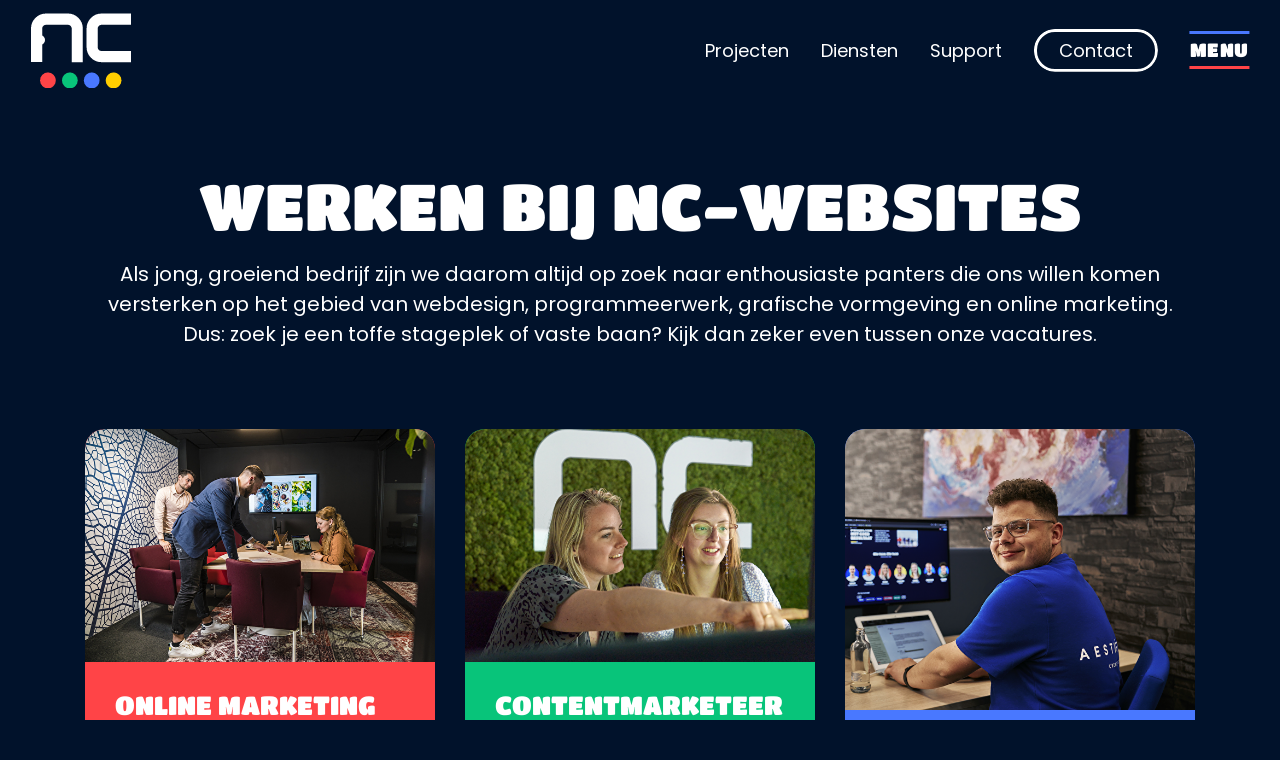

--- FILE ---
content_type: text/html;charset=UTF-8
request_url: https://www.nc-websites.nl/vacatures/
body_size: 10273
content:
<!DOCTYPE html><html lang="nl" data-namespace="NC-CMS2-128d1~key-" data-logged="false" data-home="false" data-fontawesome-style="thin" data-browser="Chrome" data-os="MacOS"><head><meta charset="utf-8"><meta name="viewport" content="width=device-width, initial-scale=1, shrink-to-fit=no"><base href="https://www.nc-websites.nl/"><title>Werken bij NC-Websites - NC-Websites</title><meta name="description" lang="nl" content="Als jong, groeiend bedrijf zijn we daarom altijd op zoek naar enthousiaste panters die ons willen komen versterken op het gebied van webdesign,…"><link rel="canonical" href="https://www.nc-websites.nl/vacatures/"><meta property="og:site_name" content="NC-Websites"><meta property="og:title" content="Werken bij NC-Websites - NC-Websites"><meta property="og:type" content="website"><meta property="og:description" content="Als jong, groeiend bedrijf zijn we daarom altijd op zoek naar enthousiaste panters die ons willen komen versterken op het gebied van webdesign,…"><meta property="og:url" content="https://www.nc-websites.nl/vacatures/"><meta name="twitter:card" content="summary"><meta name="twitter:site" content="https://www.nc-websites.nl/vacatures/"><meta name="twitter:title" content="Werken bij NC-Websites - NC-Websites"><meta name="twitter:description" content="Als jong, groeiend bedrijf zijn we daarom altijd op zoek naar enthousiaste panters die ons willen komen versterken op het gebied van webdesign,…"><meta property="og:image" content="https://www.nc-websites.nl/static/assets/NC-logo-wit.svg"><meta name="twitter:image" content="https://www.nc-websites.nl/static/assets/NC-logo-wit.svg"><link rel="alternate" hreflang="nl" href="https://www.nc-websites.nl/vacatures/"><meta name="msapplication-config" content="browserconfig.xml"><meta name="msapplication-TileColor" content="#01122B"><meta name="theme-color" content="#01122B"><link rel="icon" type="image/x-icon" href="dynamic/image/2d644e19f54dbaee41c76fc4fbbc88cf0119f9b91baf3cd08a508adef77d80fd/fit:clip/width:16/height:16/icon.ico"><link rel="icon" sizes="512x512" type="image/png" href="dynamic/image/2d644e19f54dbaee41c76fc4fbbc88cf0119f9b91baf3cd08a508adef77d80fd/fit:clip/width:512/height:512/icon.png"><link rel="icon" sizes="256x256" type="image/png" href="dynamic/image/2d644e19f54dbaee41c76fc4fbbc88cf0119f9b91baf3cd08a508adef77d80fd/fit:clip/width:256/height:256/icon.png"><link rel="icon" sizes="192x192" type="image/png" href="dynamic/image/2d644e19f54dbaee41c76fc4fbbc88cf0119f9b91baf3cd08a508adef77d80fd/fit:clip/width:192/height:192/icon.png"><link rel="icon" sizes="128x128" type="image/png" href="dynamic/image/2d644e19f54dbaee41c76fc4fbbc88cf0119f9b91baf3cd08a508adef77d80fd/fit:clip/width:128/height:128/icon.png"><link rel="icon" sizes="96x96" type="image/png" href="dynamic/image/2d644e19f54dbaee41c76fc4fbbc88cf0119f9b91baf3cd08a508adef77d80fd/fit:clip/width:96/height:96/icon.png"><link rel="icon" sizes="64x64" type="image/png" href="dynamic/image/2d644e19f54dbaee41c76fc4fbbc88cf0119f9b91baf3cd08a508adef77d80fd/fit:clip/width:64/height:64/icon.png"><link rel="icon" sizes="48x48" type="image/png" href="dynamic/image/2d644e19f54dbaee41c76fc4fbbc88cf0119f9b91baf3cd08a508adef77d80fd/fit:clip/width:48/height:48/icon.png"><link rel="icon" sizes="32x32" type="image/png" href="dynamic/image/2d644e19f54dbaee41c76fc4fbbc88cf0119f9b91baf3cd08a508adef77d80fd/fit:clip/width:32/height:32/icon.png"><link rel="icon" sizes="16x16" type="image/png" href="dynamic/image/2d644e19f54dbaee41c76fc4fbbc88cf0119f9b91baf3cd08a508adef77d80fd/fit:clip/width:16/height:16/icon.png"><link rel="apple-touch-icon" sizes="256x256" type="image/png" href="dynamic/image/2d644e19f54dbaee41c76fc4fbbc88cf0119f9b91baf3cd08a508adef77d80fd/fit:clip/width:256/height:256/icon.png"><link rel="apple-touch-icon" sizes="240x240" type="image/png" href="dynamic/image/2d644e19f54dbaee41c76fc4fbbc88cf0119f9b91baf3cd08a508adef77d80fd/fit:clip/width:240/height:240/icon.png"><link rel="apple-touch-icon" sizes="224x224" type="image/png" href="dynamic/image/2d644e19f54dbaee41c76fc4fbbc88cf0119f9b91baf3cd08a508adef77d80fd/fit:clip/width:224/height:224/icon.png"><link rel="apple-touch-icon" sizes="208x208" type="image/png" href="dynamic/image/2d644e19f54dbaee41c76fc4fbbc88cf0119f9b91baf3cd08a508adef77d80fd/fit:clip/width:208/height:208/icon.png"><link rel="apple-touch-icon" sizes="192x192" type="image/png" href="dynamic/image/2d644e19f54dbaee41c76fc4fbbc88cf0119f9b91baf3cd08a508adef77d80fd/fit:clip/width:192/height:192/icon.png"><link rel="apple-touch-icon" sizes="176x176" type="image/png" href="dynamic/image/2d644e19f54dbaee41c76fc4fbbc88cf0119f9b91baf3cd08a508adef77d80fd/fit:clip/width:176/height:176/icon.png"><link rel="apple-touch-icon" sizes="160x160" type="image/png" href="dynamic/image/2d644e19f54dbaee41c76fc4fbbc88cf0119f9b91baf3cd08a508adef77d80fd/fit:clip/width:160/height:160/icon.png"><link rel="apple-touch-icon" sizes="144x144" type="image/png" href="dynamic/image/2d644e19f54dbaee41c76fc4fbbc88cf0119f9b91baf3cd08a508adef77d80fd/fit:clip/width:144/height:144/icon.png"><link rel="apple-touch-icon" sizes="128x128" type="image/png" href="dynamic/image/2d644e19f54dbaee41c76fc4fbbc88cf0119f9b91baf3cd08a508adef77d80fd/fit:clip/width:128/height:128/icon.png"><link rel="apple-touch-icon" sizes="112x112" type="image/png" href="dynamic/image/2d644e19f54dbaee41c76fc4fbbc88cf0119f9b91baf3cd08a508adef77d80fd/fit:clip/width:112/height:112/icon.png"><link rel="apple-touch-icon" sizes="96x96" type="image/png" href="dynamic/image/2d644e19f54dbaee41c76fc4fbbc88cf0119f9b91baf3cd08a508adef77d80fd/fit:clip/width:96/height:96/icon.png"><link rel="apple-touch-icon" sizes="80x80" type="image/png" href="dynamic/image/2d644e19f54dbaee41c76fc4fbbc88cf0119f9b91baf3cd08a508adef77d80fd/fit:clip/width:80/height:80/icon.png"><link rel="apple-touch-icon" sizes="64x64" type="image/png" href="dynamic/image/2d644e19f54dbaee41c76fc4fbbc88cf0119f9b91baf3cd08a508adef77d80fd/fit:clip/width:64/height:64/icon.png"><link rel="apple-touch-icon" sizes="48x48" type="image/png" href="dynamic/image/2d644e19f54dbaee41c76fc4fbbc88cf0119f9b91baf3cd08a508adef77d80fd/fit:clip/width:48/height:48/icon.png"><link rel="apple-touch-icon" sizes="32x32" type="image/png" href="dynamic/image/2d644e19f54dbaee41c76fc4fbbc88cf0119f9b91baf3cd08a508adef77d80fd/fit:clip/width:32/height:32/icon.png"><link rel="apple-touch-icon" sizes="16x16" type="image/png" href="dynamic/image/2d644e19f54dbaee41c76fc4fbbc88cf0119f9b91baf3cd08a508adef77d80fd/fit:clip/width:16/height:16/icon.png"><script type="application/ld+json">{"@context":"https://schema.org","@graph":[{"@type":"LocalBusiness","@id":"https://www.nc-websites.nl/#localbusiness","description":"Het digitale succes begint hier","identifier":[{"@type":"PropertyValue","propertyID":"KVK","value":"72028866","url":"https://www.kvk.nl/bestellen/#/72028866"}],"image":"https://www.nc-websites.nl/static/assets/NC-logo-wit.svg","name":"NC-Websites","url":"https://www.nc-websites.nl/","logo":"https://www.nc-websites.nl/static/assets/NC-logo-wit.svg","email":"info@nc-websites.nl","telephone":"0597 - 87 00 37","vatID":"NL8589.53.055.B01","address":[{"@type":"PostalAddress","streetAddress":"Engelstilstraat 5a","addressLocality":"Winschoten","postalCode":"9671JE","addressCountry":"NL"}],"sameAs":["https://www.facebook.com/ncwebsites/","https://www.instagram.com/nc_websites/","https://www.linkedin.com/company/1816531/","https://www.tiktok.com/@ncwebsites","https://www.youtube.com/channel/UCOSc6-UE315SoGLqK9TW7iw?themeRefresh=1"]},{"@type":"ImageObject","id":"https://www.nc-websites.nl/vacatures/#image","url":"https://www.nc-websites.nl/static/assets/NC-logo-wit.svg","contentUrl":"https://www.nc-websites.nl/static/assets/NC-logo-wit.svg"},{"@type":"BreadcrumbList","@id":"https://www.nc-websites.nl/vacatures/#breadcrumb","itemListElement":[{"@type":"ListItem","position":1,"name":" Home ","item":"https://www.nc-websites.nl/"},{"@type":"ListItem","position":2,"name":"Werken bij NC-Websites","item":"https://www.nc-websites.nl/vacatures/"}]},{"@type":"WebPage","@id":"https://www.nc-websites.nl/vacatures/#webpage","description":"Als jong, groeiend bedrijf zijn we daarom altijd op zoek naar enthousiaste panters die ons willen komen versterken op het gebied van webdesign,&hellip;","headline":"Werken bij NC-Websites","image":{"@id":"https://www.nc-websites.nl/vacatures/#image"},"inLanguage":{"@type":"Language","name":"Nederlands"},"isPartOf":{"@id":"https://www.nc-websites.nl/#website"},"maintainer":[{"@id":"https://www.nc-websites.nl/#localbusiness"}],"name":"Werken bij NC-Websites","potentialAction":[{"@type":"ReadAction","target":["https://www.nc-websites.nl/vacatures/"]}],"primaryImageOfPage":{"@id":"https://www.nc-websites.nl/vacatures/#image"},"url":"https://www.nc-websites.nl/vacatures/","breadcrumb":{"@id":"https://www.nc-websites.nl/vacatures/#breadcrumb"},"dateCreated":"2024-04-10T18:02:29+02:00","datePublished":"2024-04-10T18:02:29+02:00"},{"@type":"WebSite","@id":"https://www.nc-websites.nl/#website","description":"Het digitale succes begint hier","inLanguage":{"@type":"Language","name":"Nederlands"},"publisher":{"@id":"https://www.nc-websites.nl/#localbusiness"},"maintainer":[{"@id":"https://www.nc-websites.nl/#localbusiness"}],"name":"NC-Websites","url":"https://www.nc-websites.nl/vacatures/","sameAs":["https://www.facebook.com/ncwebsites/","https://www.instagram.com/nc_websites/","https://www.linkedin.com/company/1816531/","https://www.tiktok.com/@ncwebsites","https://www.youtube.com/channel/UCOSc6-UE315SoGLqK9TW7iw?themeRefresh=1"]}]}</script><link rel="preload" href="dynamic/proxy/@fontsource/poppins/poppins-latin-700-normal.woff2" as="font" crossorigin="anonymous"><link rel="preload" href="dynamic/proxy/@fontsource/poppins/poppins-latin-400-normal.woff2" as="font" crossorigin="anonymous"><link rel="preload" href="dynamic/proxy/@fontsource/titan-one/titan-one-latin-400-normal.woff2" as="font" crossorigin="anonymous"><script>window.onComplete=function(e){try{'complete'===document.readyState?e():window.addEventListener('load',e)}catch(e){console.error(e)}},window.onInteractive=function(e){try{'complete'===document.readyState||'interactive'===document.readyState?e():document.addEventListener('DOMContentLoaded',e)}catch(e){console.error(e)}};window.onInteractive(() => document.documentElement.setAttribute('data-ready-state', 'interactive'));window.onComplete(() => document.documentElement.setAttribute('data-ready-state', 'complete'));</script><link rel="stylesheet" type="text/css" href="dynamic/proxy/bundles/styles/base.min.css?c69-s18.2" fetchpriority="high"></head><body><div id="page" class="min-vh-100"><header class="nav-header"><div class="focus-only navbar navbar-expand"><div class="container"><ul class="navbar-nav"> <li class="nav-item"> <a class="nav-link" href="vacatures/#content" id="skip-navigation-id-bfcadbf748a7b6a929305a0f8b3b8ab9" data-purpose="skip-navigation" rel="nofollow"> Navigatie overslaan </a> </li> </ul></div></div><script>onInteractive(() => {
		const skipNavigationLink = document.getElementById('skip-navigation-id-bfcadbf748a7b6a929305a0f8b3b8ab9')
		skipNavigationLink.addEventListener('click', (event) => {
			event.preventDefault()

			const link = skipNavigationLink.getAttribute('href')
			const splitAt = link.indexOf('#')
			const id = link.substring(splitAt + 1)
			const target = document.getElementById(id)

			if (target) {
				target.focus()
			}
		})
	})</script><div class="cursor"></div><div class="cursor-text">Bekijk project</div><img src="static/assets/play-regular.svg" class="cursor-play cursor-control" alt=""><img src="static/assets/pause-light.svg" class="cursor-pause cursor-control" alt=""><img src="static/assets/drag.svg" class="cursor-control cursor-drag" alt=""><div class="swipe-icon d-lg-none"><div class="circle-outer"></div><div class="circle-inner"></div><img src="static/assets/swipe-icon.svg" width="131" height="150" alt=""></div><div class="nav-wrapper show"><nav class="navbar navbar-expand-none navbar-light" aria-label="Navigatiebalk"><div class="container container-big flex-column"><div class="d-flex w-100 align-items-center"><div class="navbar-brand flex-basis-3"><a href="./"> <img class="img-fluid logo min-h-1em" loading="eager" src="static/assets/NC-logo-wit.svg" alt="NC-Websites logo" height="150" width="201"> </a></div><div class="d-flex flex-column flex-grow-1"><div class="d-flex align-items-center justify-content-end"><div class="menu-extra d-none d-md-block"><nav class="navlist"><ul class="list-unstyled navlist-nav"> <li class="nav-item"> <a class="nav-link " href="zoeken/"> <span class="nav-indentation"></span><span class="nav-icon" aria-hidden="true"><i class="fa fa-magnifying-glass" aria-hidden="true"></i></span> <span class="nav-indentation">&nbsp;</span> <span class="nav-title"></span> </a> </li> <li class="nav-item"> <a class="nav-link " href="projecten/"> <span class="nav-indentation"></span><span class="nav-title">Projecten</span> </a> </li> <li class="nav-item"> <a class="nav-link " href="diensten/"> <span class="nav-indentation"></span><span class="nav-title">Diensten</span> </a> </li> <li class="nav-item"> <a class="nav-link " href="helpdesk/"> <span class="nav-indentation"></span><span class="nav-title">Support</span> </a> </li> <li class="nav-item"> <a class="nav-link " href="contact/"> <span class="nav-indentation"></span><span class="nav-title">Contact</span> </a> </li> </ul></nav></div><div class="hamburger"><div class="hamburger-dot"></div><div class="hamburger-dot"></div><div class="hamburger-dot"></div><div class="hamburger-dot"></div><i class="line line1"></i><div class="hamburger-icon">MENU</div><i class="line line2"></i></div></div></div></div></div></nav></div><div class="navbar-slide slide1 position-fixed vw-100 vh-100 position-anchor-top position-anchor-left z--1 bg-tertiary"></div><div class="navbar-slide slide2 position-fixed vw-100 vh-100 position-anchor-top position-anchor-left z--1 bg-quaternary"></div><div class="navbar-slide slide3 position-fixed vw-100 vh-100 position-anchor-top position-anchor-left z--1 bg-secondary"></div><div class="navbar-slide slide4 position-fixed vw-100 vh-100 position-anchor-top position-anchor-left z--1 bg-quinary"></div><div class="navbar-overlay position-fixed position-anchor-top position-anchor-left z--1"><div class="container container-big d-block"><div class="row"><div class="col-12 col-lg-6 nav-diensten diensten-col"><div class="overflow-hidden"><p class="navbar-title" data-partial="element">Onze diensten</p></div><ul class="navbar-nav flex-grow-1"> <li class="nav-item"> <a class="nav-link " href="websites/"> <span class="nav-title">Websites</span> </a> </li> <li class="nav-item"> <a class="nav-link " href="nc-ai-slimmer-werken-met-je-website-en-je-business/"> <span class="nav-title">Slim werken met AI</span> </a> </li> <li class="nav-item"> <a class="nav-link " href="online-marketing/"> <span class="nav-title">Online Marketing</span> </a> </li> <li class="nav-item"> <a class="nav-link " href="social-media/"> <span class="nav-title">Social media</span> </a> </li> <li class="nav-item"> <a class="nav-link " href="webshops/"> <span class="nav-title">Webshops</span> </a> </li> </ul></div><div class="col-12 col-lg-6 nav-meer"><div class="overflow-hidden"><p class="navbar-title" data-partial="element">Meer over NC</p></div><ul class="list-unstyled"> <li class="nav-item"> <a class="nav-link " href="over-ons/"> <span class="nav-title">Over ons</span> </a> </li> <li class="nav-item"> <a class="nav-link " href="blog/"> <span class="nav-title">Blogs</span> </a> </li> <li class="nav-item"> <a class="nav-link " href="projecten/"> <span class="nav-title">Projecten</span> </a> </li> <li class="nav-item"> <a class="nav-link " href="het-team/"> <span class="nav-title">Het team</span> </a> </li> <li class="nav-item"> <a class="nav-link active" href="vacatures/"> <span class="nav-title">Vacatures</span> </a> </li> <li class="nav-item"> <a class="nav-link " href="reviews/"> <span class="nav-title">Reviews</span> </a> </li> <li class="nav-item"> <a class="nav-link " href="zoeken/"> <span class="nav-title">Zoeken</span> </a> </li> </ul></div><div class="col-12 col-lg-6 mt-lg-5"><div class="overflow-hidden"><p class="navbar-title" data-partial="element">Service &amp; support</p></div><a class="nav-link" href="helpdesk/"> <span class="nav-title"> Helpdesk </span> </a><a class="nav-link" href="support-kennisbank/"> <span class="nav-title"> Support &amp; kennisbank </span> </a></div><div class="col-12 col-lg-6 contact-col"><div class="overflow-hidden"><p class="navbar-title" data-partial="element">Mogen wij helpen?</p></div><ul class="navbar-nav flex-grow-1 offerte-btn"> <li class="nav-item"> <a class="nav-link " href="contact/"> <span class="nav-title">Contact opnemen</span> </a> </li> <li class="nav-item"> <a class="nav-link " href="vrijblijvende-offerte-aanvragen/"> <span class="nav-title">Offerte aanvragen</span> </a> </li> </ul><div class="py-3"></div><div class="contact-info"><div class="d-flex mb-3"><a href="tel:0597870037" class="mr-4"> <i class="fa fa-user-headset" aria-hidden="true"></i> 0597 - 87 00 37 </a><a href="mailto:info@nc-websites.nl"> <i class="fa fa-envelope-open-text" aria-hidden="true"></i> info@nc-websites.nl </a></div><a href="/vacatures/#"> <i class="fa fa-location-smile" aria-hidden="true"></i> Engelstilstraat 5a,
						9671JE						Winschoten </a></div></div></div></div></div></header><div class="d-md-none"><div class="navbar-static-bar"><nav class="navlist"><ul class="list-unstyled navlist-nav"> <li class="nav-item"> <a class="nav-link " href="projecten/"> <span class="nav-icon" aria-hidden="true"><i class="fa fa-browser" aria-hidden="true"></i></span> <span class="nav-indentation">&nbsp;</span> <span class="nav-title">Projecten</span> </a> </li> <li class="nav-item"> <a class="nav-link " href="diensten/"> <span class="nav-icon" aria-hidden="true"><i class="fa fa-laptop-mobile" aria-hidden="true"></i></span> <span class="nav-indentation">&nbsp;</span> <span class="nav-title">Diensten</span> </a> </li> <li class="nav-item"> <a class="nav-link " href="contact/"> <span class="nav-icon" aria-hidden="true"><i class="fa fa-comment-code" aria-hidden="true"></i></span> <span class="nav-indentation">&nbsp;</span> <span class="nav-title">Contact</span> </a> </li> <li class="nav-item"> <a class="nav-link " href="vrijblijvende-offerte-aanvragen/"> <span class="nav-icon" aria-hidden="true"><i class="fa fa-file-lines" aria-hidden="true"></i></span> <span class="nav-indentation">&nbsp;</span> <span class="nav-title">Offerte</span> </a> </li> </ul></nav></div></div><main id="content" tabindex="-1"><div class="blog-template-vacancies blog-collection"><div class="container"><div class="blog-collection"><h1 class="blog-collection-title title" id="content-werken-bij-nc-websites">Werken bij NC-Websites</h1><div class="blog-collection-content content"><p>Als jong, groeiend bedrijf zijn we daarom altijd op zoek naar enthousiaste panters die ons willen komen versterken op het gebied van webdesign, programmeerwerk, grafische vormgeving en online marketing. Dus: zoek je een toffe stageplek of vaste baan? Kijk dan zeker even tussen onze vacatures.</p></div><div class="blog-collection-items mt-3"><div class="row" data-blog-collection="3,14"><div class="col-12 col-md-6 col-lg-4"><div class="blog-item-preview online-marketing"><a class="blog-item-link text-decoration-none" href="vacatures/online-marketing-specialist/"> <div class="image"><picture data-image-id="2708"><source class="img-fluid" sizes="(min-width: 1280px) 640px, (min-width: 1152px) 576px, (min-width: 960px) 480px, (min-width: 864px) 432px, (min-width: 800px) 400px, (min-width: 640px) 320px, (min-width: 480px) 240px, (min-width: 320px) 160px, 120px" srcset="dynamic/image/ebec030b060d3a7b8c18a3b820eeba7dde83a6132d0717bd582c281e171d6478/width:640/height:426/Vacature-Online-marketing-specialist.webp 640w, dynamic/image/ebec030b060d3a7b8c18a3b820eeba7dde83a6132d0717bd582c281e171d6478/width:576/height:383/Vacature-Online-marketing-specialist.webp 576w, dynamic/image/ebec030b060d3a7b8c18a3b820eeba7dde83a6132d0717bd582c281e171d6478/width:480/height:320/Vacature-Online-marketing-specialist.webp 480w, dynamic/image/ebec030b060d3a7b8c18a3b820eeba7dde83a6132d0717bd582c281e171d6478/width:432/height:288/Vacature-Online-marketing-specialist.webp 432w, dynamic/image/ebec030b060d3a7b8c18a3b820eeba7dde83a6132d0717bd582c281e171d6478/width:400/height:266/Vacature-Online-marketing-specialist.webp 400w, dynamic/image/ebec030b060d3a7b8c18a3b820eeba7dde83a6132d0717bd582c281e171d6478/width:320/height:213/Vacature-Online-marketing-specialist.webp 320w, dynamic/image/ebec030b060d3a7b8c18a3b820eeba7dde83a6132d0717bd582c281e171d6478/width:240/height:160/Vacature-Online-marketing-specialist.webp 240w, dynamic/image/ebec030b060d3a7b8c18a3b820eeba7dde83a6132d0717bd582c281e171d6478/width:160/height:107/Vacature-Online-marketing-specialist.webp 160w, dynamic/image/ebec030b060d3a7b8c18a3b820eeba7dde83a6132d0717bd582c281e171d6478/width:120/height:80/Vacature-Online-marketing-specialist.webp 120w" width="640" height="426" type="image/webp"><source class="img-fluid" sizes="(min-width: 1280px) 640px, (min-width: 1152px) 576px, (min-width: 960px) 480px, (min-width: 864px) 432px, (min-width: 800px) 400px, (min-width: 640px) 320px, (min-width: 480px) 240px, (min-width: 320px) 160px, 120px" srcset="dynamic/image/ebec030b060d3a7b8c18a3b820eeba7dde83a6132d0717bd582c281e171d6478/width:640/height:426/Vacature-Online-marketing-specialist.jpeg 640w, dynamic/image/ebec030b060d3a7b8c18a3b820eeba7dde83a6132d0717bd582c281e171d6478/width:576/height:383/Vacature-Online-marketing-specialist.jpeg 576w, dynamic/image/ebec030b060d3a7b8c18a3b820eeba7dde83a6132d0717bd582c281e171d6478/width:480/height:320/Vacature-Online-marketing-specialist.jpeg 480w, dynamic/image/ebec030b060d3a7b8c18a3b820eeba7dde83a6132d0717bd582c281e171d6478/width:432/height:288/Vacature-Online-marketing-specialist.jpeg 432w, dynamic/image/ebec030b060d3a7b8c18a3b820eeba7dde83a6132d0717bd582c281e171d6478/width:400/height:266/Vacature-Online-marketing-specialist.jpeg 400w, dynamic/image/ebec030b060d3a7b8c18a3b820eeba7dde83a6132d0717bd582c281e171d6478/width:320/height:213/Vacature-Online-marketing-specialist.jpeg 320w, dynamic/image/ebec030b060d3a7b8c18a3b820eeba7dde83a6132d0717bd582c281e171d6478/width:240/height:160/Vacature-Online-marketing-specialist.jpeg 240w, dynamic/image/ebec030b060d3a7b8c18a3b820eeba7dde83a6132d0717bd582c281e171d6478/width:160/height:107/Vacature-Online-marketing-specialist.jpeg 160w, dynamic/image/ebec030b060d3a7b8c18a3b820eeba7dde83a6132d0717bd582c281e171d6478/width:120/height:80/Vacature-Online-marketing-specialist.jpeg 120w" width="640" height="426" type="image/jpeg"><img class="img-fluid" sizes="(min-width: 1280px) 640px, (min-width: 1152px) 576px, (min-width: 960px) 480px, (min-width: 864px) 432px, (min-width: 800px) 400px, (min-width: 640px) 320px, (min-width: 480px) 240px, (min-width: 320px) 160px, 120px" srcset="dynamic/image/ebec030b060d3a7b8c18a3b820eeba7dde83a6132d0717bd582c281e171d6478/width:640/height:426/Vacature-Online-marketing-specialist.jpeg 640w, dynamic/image/ebec030b060d3a7b8c18a3b820eeba7dde83a6132d0717bd582c281e171d6478/width:576/height:383/Vacature-Online-marketing-specialist.jpeg 576w, dynamic/image/ebec030b060d3a7b8c18a3b820eeba7dde83a6132d0717bd582c281e171d6478/width:480/height:320/Vacature-Online-marketing-specialist.jpeg 480w, dynamic/image/ebec030b060d3a7b8c18a3b820eeba7dde83a6132d0717bd582c281e171d6478/width:432/height:288/Vacature-Online-marketing-specialist.jpeg 432w, dynamic/image/ebec030b060d3a7b8c18a3b820eeba7dde83a6132d0717bd582c281e171d6478/width:400/height:266/Vacature-Online-marketing-specialist.jpeg 400w, dynamic/image/ebec030b060d3a7b8c18a3b820eeba7dde83a6132d0717bd582c281e171d6478/width:320/height:213/Vacature-Online-marketing-specialist.jpeg 320w, dynamic/image/ebec030b060d3a7b8c18a3b820eeba7dde83a6132d0717bd582c281e171d6478/width:240/height:160/Vacature-Online-marketing-specialist.jpeg 240w, dynamic/image/ebec030b060d3a7b8c18a3b820eeba7dde83a6132d0717bd582c281e171d6478/width:160/height:107/Vacature-Online-marketing-specialist.jpeg 160w, dynamic/image/ebec030b060d3a7b8c18a3b820eeba7dde83a6132d0717bd582c281e171d6478/width:120/height:80/Vacature-Online-marketing-specialist.jpeg 120w" src="dynamic/image/ebec030b060d3a7b8c18a3b820eeba7dde83a6132d0717bd582c281e171d6478/width:120/height:80/Vacature-Online-marketing-specialist.jpeg" alt="Vacature Online marketing specialist" width="640" height="426" loading="lazy" fetchpriority="low"></picture></div> <div class="content" data-equal="blog-default-item-preview-content-0"><div class="title h3 font-weight-bold text-break">Online marketing specialist</div><ul class="list-unstyled d-flex justify-content-around"> </ul><p class="intro"> <span class="text">Word jij enthousiast van het behalen van resultaat met online advertenties? Dan zijn wij op zoek naar jou. Bij NC-Websites zijn we op zoek&hellip;</span> <span class="readmore btn btn-link">Bekijk vacature</span> </p></div> </a></div></div><div class="col-12 col-md-6 col-lg-4"><div class="blog-item-preview social-media"><a class="blog-item-link text-decoration-none" href="vacatures/content-marketeer/"> <div class="image"><picture data-image-id="2579"><source class="img-fluid" sizes="(min-width: 1280px) 640px, (min-width: 1152px) 576px, (min-width: 960px) 480px, (min-width: 864px) 432px, (min-width: 800px) 400px, (min-width: 640px) 320px, (min-width: 480px) 240px, (min-width: 320px) 160px, 120px" srcset="dynamic/image/b135fa525d6e4e626a03ad6a58f4541366a590ed4ccfc3fbd3c5971e5632b6ed/width:640/height:426/Vacature-contentmarketeer.webp 640w, dynamic/image/b135fa525d6e4e626a03ad6a58f4541366a590ed4ccfc3fbd3c5971e5632b6ed/width:576/height:383/Vacature-contentmarketeer.webp 576w, dynamic/image/b135fa525d6e4e626a03ad6a58f4541366a590ed4ccfc3fbd3c5971e5632b6ed/width:480/height:320/Vacature-contentmarketeer.webp 480w, dynamic/image/b135fa525d6e4e626a03ad6a58f4541366a590ed4ccfc3fbd3c5971e5632b6ed/width:432/height:288/Vacature-contentmarketeer.webp 432w, dynamic/image/b135fa525d6e4e626a03ad6a58f4541366a590ed4ccfc3fbd3c5971e5632b6ed/width:400/height:266/Vacature-contentmarketeer.webp 400w, dynamic/image/b135fa525d6e4e626a03ad6a58f4541366a590ed4ccfc3fbd3c5971e5632b6ed/width:320/height:213/Vacature-contentmarketeer.webp 320w, dynamic/image/b135fa525d6e4e626a03ad6a58f4541366a590ed4ccfc3fbd3c5971e5632b6ed/width:240/height:160/Vacature-contentmarketeer.webp 240w, dynamic/image/b135fa525d6e4e626a03ad6a58f4541366a590ed4ccfc3fbd3c5971e5632b6ed/width:160/height:107/Vacature-contentmarketeer.webp 160w, dynamic/image/b135fa525d6e4e626a03ad6a58f4541366a590ed4ccfc3fbd3c5971e5632b6ed/width:120/height:80/Vacature-contentmarketeer.webp 120w" width="640" height="426" type="image/webp"><source class="img-fluid" sizes="(min-width: 1280px) 640px, (min-width: 1152px) 576px, (min-width: 960px) 480px, (min-width: 864px) 432px, (min-width: 800px) 400px, (min-width: 640px) 320px, (min-width: 480px) 240px, (min-width: 320px) 160px, 120px" srcset="dynamic/image/b135fa525d6e4e626a03ad6a58f4541366a590ed4ccfc3fbd3c5971e5632b6ed/width:640/height:426/Vacature-contentmarketeer.jpeg 640w, dynamic/image/b135fa525d6e4e626a03ad6a58f4541366a590ed4ccfc3fbd3c5971e5632b6ed/width:576/height:383/Vacature-contentmarketeer.jpeg 576w, dynamic/image/b135fa525d6e4e626a03ad6a58f4541366a590ed4ccfc3fbd3c5971e5632b6ed/width:480/height:320/Vacature-contentmarketeer.jpeg 480w, dynamic/image/b135fa525d6e4e626a03ad6a58f4541366a590ed4ccfc3fbd3c5971e5632b6ed/width:432/height:288/Vacature-contentmarketeer.jpeg 432w, dynamic/image/b135fa525d6e4e626a03ad6a58f4541366a590ed4ccfc3fbd3c5971e5632b6ed/width:400/height:266/Vacature-contentmarketeer.jpeg 400w, dynamic/image/b135fa525d6e4e626a03ad6a58f4541366a590ed4ccfc3fbd3c5971e5632b6ed/width:320/height:213/Vacature-contentmarketeer.jpeg 320w, dynamic/image/b135fa525d6e4e626a03ad6a58f4541366a590ed4ccfc3fbd3c5971e5632b6ed/width:240/height:160/Vacature-contentmarketeer.jpeg 240w, dynamic/image/b135fa525d6e4e626a03ad6a58f4541366a590ed4ccfc3fbd3c5971e5632b6ed/width:160/height:107/Vacature-contentmarketeer.jpeg 160w, dynamic/image/b135fa525d6e4e626a03ad6a58f4541366a590ed4ccfc3fbd3c5971e5632b6ed/width:120/height:80/Vacature-contentmarketeer.jpeg 120w" width="640" height="426" type="image/jpeg"><img class="img-fluid" sizes="(min-width: 1280px) 640px, (min-width: 1152px) 576px, (min-width: 960px) 480px, (min-width: 864px) 432px, (min-width: 800px) 400px, (min-width: 640px) 320px, (min-width: 480px) 240px, (min-width: 320px) 160px, 120px" srcset="dynamic/image/b135fa525d6e4e626a03ad6a58f4541366a590ed4ccfc3fbd3c5971e5632b6ed/width:640/height:426/Vacature-contentmarketeer.jpeg 640w, dynamic/image/b135fa525d6e4e626a03ad6a58f4541366a590ed4ccfc3fbd3c5971e5632b6ed/width:576/height:383/Vacature-contentmarketeer.jpeg 576w, dynamic/image/b135fa525d6e4e626a03ad6a58f4541366a590ed4ccfc3fbd3c5971e5632b6ed/width:480/height:320/Vacature-contentmarketeer.jpeg 480w, dynamic/image/b135fa525d6e4e626a03ad6a58f4541366a590ed4ccfc3fbd3c5971e5632b6ed/width:432/height:288/Vacature-contentmarketeer.jpeg 432w, dynamic/image/b135fa525d6e4e626a03ad6a58f4541366a590ed4ccfc3fbd3c5971e5632b6ed/width:400/height:266/Vacature-contentmarketeer.jpeg 400w, dynamic/image/b135fa525d6e4e626a03ad6a58f4541366a590ed4ccfc3fbd3c5971e5632b6ed/width:320/height:213/Vacature-contentmarketeer.jpeg 320w, dynamic/image/b135fa525d6e4e626a03ad6a58f4541366a590ed4ccfc3fbd3c5971e5632b6ed/width:240/height:160/Vacature-contentmarketeer.jpeg 240w, dynamic/image/b135fa525d6e4e626a03ad6a58f4541366a590ed4ccfc3fbd3c5971e5632b6ed/width:160/height:107/Vacature-contentmarketeer.jpeg 160w, dynamic/image/b135fa525d6e4e626a03ad6a58f4541366a590ed4ccfc3fbd3c5971e5632b6ed/width:120/height:80/Vacature-contentmarketeer.jpeg 120w" src="dynamic/image/b135fa525d6e4e626a03ad6a58f4541366a590ed4ccfc3fbd3c5971e5632b6ed/width:120/height:80/Vacature-contentmarketeer.jpeg" alt="Vacature contentmarketeer" width="640" height="426" loading="lazy" fetchpriority="low"></picture></div> <div class="content" data-equal="blog-default-item-preview-content-0"><div class="title h3 font-weight-bold text-break">Contentmarketeer</div><ul class="list-unstyled d-flex justify-content-around"> </ul><p class="intro"> <span class="text">Ben jij een creatieve contentmarketeer met een passie voor online marketing? Bij NC-Websites zijn we op zoek naar een enthousiaste&hellip;</span> <span class="readmore btn btn-link">Bekijk vacature</span> </p></div> </a></div></div><div class="col-12 col-md-6 col-lg-4"><div class="blog-item-preview websites"><a class="blog-item-link text-decoration-none" href="vacatures/front-end-developer/"> <div class="image"><picture data-image-id="2585"><source class="img-fluid" sizes="(min-width: 1280px) 640px, (min-width: 1152px) 576px, (min-width: 960px) 480px, (min-width: 864px) 432px, (min-width: 800px) 400px, (min-width: 640px) 320px, (min-width: 480px) 240px, (min-width: 320px) 160px, 120px" srcset="dynamic/image/fb34f949a3c9b66008465802d64b542a2cba4f3023d78a168ba74c94e28c25e1/width:640/height:515/Vacature-front-end-developer.webp 640w, dynamic/image/fb34f949a3c9b66008465802d64b542a2cba4f3023d78a168ba74c94e28c25e1/width:576/height:464/Vacature-front-end-developer.webp 576w, dynamic/image/fb34f949a3c9b66008465802d64b542a2cba4f3023d78a168ba74c94e28c25e1/width:480/height:386/Vacature-front-end-developer.webp 480w, dynamic/image/fb34f949a3c9b66008465802d64b542a2cba4f3023d78a168ba74c94e28c25e1/width:432/height:348/Vacature-front-end-developer.webp 432w, dynamic/image/fb34f949a3c9b66008465802d64b542a2cba4f3023d78a168ba74c94e28c25e1/width:400/height:322/Vacature-front-end-developer.webp 400w, dynamic/image/fb34f949a3c9b66008465802d64b542a2cba4f3023d78a168ba74c94e28c25e1/width:320/height:258/Vacature-front-end-developer.webp 320w, dynamic/image/fb34f949a3c9b66008465802d64b542a2cba4f3023d78a168ba74c94e28c25e1/width:240/height:193/Vacature-front-end-developer.webp 240w, dynamic/image/fb34f949a3c9b66008465802d64b542a2cba4f3023d78a168ba74c94e28c25e1/width:160/height:129/Vacature-front-end-developer.webp 160w, dynamic/image/fb34f949a3c9b66008465802d64b542a2cba4f3023d78a168ba74c94e28c25e1/width:120/height:97/Vacature-front-end-developer.webp 120w" width="640" height="515" type="image/webp"><source class="img-fluid" sizes="(min-width: 1280px) 640px, (min-width: 1152px) 576px, (min-width: 960px) 480px, (min-width: 864px) 432px, (min-width: 800px) 400px, (min-width: 640px) 320px, (min-width: 480px) 240px, (min-width: 320px) 160px, 120px" srcset="dynamic/image/fb34f949a3c9b66008465802d64b542a2cba4f3023d78a168ba74c94e28c25e1/width:640/height:515/Vacature-front-end-developer.jpeg 640w, dynamic/image/fb34f949a3c9b66008465802d64b542a2cba4f3023d78a168ba74c94e28c25e1/width:576/height:464/Vacature-front-end-developer.jpeg 576w, dynamic/image/fb34f949a3c9b66008465802d64b542a2cba4f3023d78a168ba74c94e28c25e1/width:480/height:386/Vacature-front-end-developer.jpeg 480w, dynamic/image/fb34f949a3c9b66008465802d64b542a2cba4f3023d78a168ba74c94e28c25e1/width:432/height:348/Vacature-front-end-developer.jpeg 432w, dynamic/image/fb34f949a3c9b66008465802d64b542a2cba4f3023d78a168ba74c94e28c25e1/width:400/height:322/Vacature-front-end-developer.jpeg 400w, dynamic/image/fb34f949a3c9b66008465802d64b542a2cba4f3023d78a168ba74c94e28c25e1/width:320/height:258/Vacature-front-end-developer.jpeg 320w, dynamic/image/fb34f949a3c9b66008465802d64b542a2cba4f3023d78a168ba74c94e28c25e1/width:240/height:193/Vacature-front-end-developer.jpeg 240w, dynamic/image/fb34f949a3c9b66008465802d64b542a2cba4f3023d78a168ba74c94e28c25e1/width:160/height:129/Vacature-front-end-developer.jpeg 160w, dynamic/image/fb34f949a3c9b66008465802d64b542a2cba4f3023d78a168ba74c94e28c25e1/width:120/height:97/Vacature-front-end-developer.jpeg 120w" width="640" height="515" type="image/jpeg"><img class="img-fluid" sizes="(min-width: 1280px) 640px, (min-width: 1152px) 576px, (min-width: 960px) 480px, (min-width: 864px) 432px, (min-width: 800px) 400px, (min-width: 640px) 320px, (min-width: 480px) 240px, (min-width: 320px) 160px, 120px" srcset="dynamic/image/fb34f949a3c9b66008465802d64b542a2cba4f3023d78a168ba74c94e28c25e1/width:640/height:515/Vacature-front-end-developer.jpeg 640w, dynamic/image/fb34f949a3c9b66008465802d64b542a2cba4f3023d78a168ba74c94e28c25e1/width:576/height:464/Vacature-front-end-developer.jpeg 576w, dynamic/image/fb34f949a3c9b66008465802d64b542a2cba4f3023d78a168ba74c94e28c25e1/width:480/height:386/Vacature-front-end-developer.jpeg 480w, dynamic/image/fb34f949a3c9b66008465802d64b542a2cba4f3023d78a168ba74c94e28c25e1/width:432/height:348/Vacature-front-end-developer.jpeg 432w, dynamic/image/fb34f949a3c9b66008465802d64b542a2cba4f3023d78a168ba74c94e28c25e1/width:400/height:322/Vacature-front-end-developer.jpeg 400w, dynamic/image/fb34f949a3c9b66008465802d64b542a2cba4f3023d78a168ba74c94e28c25e1/width:320/height:258/Vacature-front-end-developer.jpeg 320w, dynamic/image/fb34f949a3c9b66008465802d64b542a2cba4f3023d78a168ba74c94e28c25e1/width:240/height:193/Vacature-front-end-developer.jpeg 240w, dynamic/image/fb34f949a3c9b66008465802d64b542a2cba4f3023d78a168ba74c94e28c25e1/width:160/height:129/Vacature-front-end-developer.jpeg 160w, dynamic/image/fb34f949a3c9b66008465802d64b542a2cba4f3023d78a168ba74c94e28c25e1/width:120/height:97/Vacature-front-end-developer.jpeg 120w" src="dynamic/image/fb34f949a3c9b66008465802d64b542a2cba4f3023d78a168ba74c94e28c25e1/width:120/height:97/Vacature-front-end-developer.jpeg" alt="Vacature front-end developer" width="640" height="515" loading="lazy" fetchpriority="low"></picture></div> <div class="content" data-equal="blog-default-item-preview-content-0"><div class="title h3 font-weight-bold text-break">Front-end developer</div><ul class="list-unstyled d-flex justify-content-around"> </ul><p class="intro"> <span class="text">Ben jij een creatieve en technische front-end developer met een passie voor het bouwen van prachtige websites? Bij NC-Websites zijn we op&hellip;</span> <span class="readmore btn btn-link">Bekijk vacature</span> </p></div> </a></div></div><div class="col-12 col-md-6 col-lg-4"><div class="blog-item-preview websites"><a class="blog-item-link text-decoration-none" href="vacatures/open-sollicitatie/"> <div class="image"><picture data-image-id="2581"><source class="img-fluid" sizes="(min-width: 1280px) 640px, (min-width: 1152px) 576px, (min-width: 960px) 480px, (min-width: 864px) 432px, (min-width: 800px) 400px, (min-width: 640px) 320px, (min-width: 480px) 240px, (min-width: 320px) 160px, 120px" srcset="dynamic/image/b3ce566b5369a47db6ca9fff96fc6f7530ef41435b0ad1b70c180b74c3978ec2/width:640/height:426/Open-sollicitatie.webp 640w, dynamic/image/b3ce566b5369a47db6ca9fff96fc6f7530ef41435b0ad1b70c180b74c3978ec2/width:576/height:383/Open-sollicitatie.webp 576w, dynamic/image/b3ce566b5369a47db6ca9fff96fc6f7530ef41435b0ad1b70c180b74c3978ec2/width:480/height:320/Open-sollicitatie.webp 480w, dynamic/image/b3ce566b5369a47db6ca9fff96fc6f7530ef41435b0ad1b70c180b74c3978ec2/width:432/height:288/Open-sollicitatie.webp 432w, dynamic/image/b3ce566b5369a47db6ca9fff96fc6f7530ef41435b0ad1b70c180b74c3978ec2/width:400/height:266/Open-sollicitatie.webp 400w, dynamic/image/b3ce566b5369a47db6ca9fff96fc6f7530ef41435b0ad1b70c180b74c3978ec2/width:320/height:213/Open-sollicitatie.webp 320w, dynamic/image/b3ce566b5369a47db6ca9fff96fc6f7530ef41435b0ad1b70c180b74c3978ec2/width:240/height:160/Open-sollicitatie.webp 240w, dynamic/image/b3ce566b5369a47db6ca9fff96fc6f7530ef41435b0ad1b70c180b74c3978ec2/width:160/height:107/Open-sollicitatie.webp 160w, dynamic/image/b3ce566b5369a47db6ca9fff96fc6f7530ef41435b0ad1b70c180b74c3978ec2/width:120/height:80/Open-sollicitatie.webp 120w" width="640" height="426" type="image/webp"><source class="img-fluid" sizes="(min-width: 1280px) 640px, (min-width: 1152px) 576px, (min-width: 960px) 480px, (min-width: 864px) 432px, (min-width: 800px) 400px, (min-width: 640px) 320px, (min-width: 480px) 240px, (min-width: 320px) 160px, 120px" srcset="dynamic/image/b3ce566b5369a47db6ca9fff96fc6f7530ef41435b0ad1b70c180b74c3978ec2/width:640/height:426/Open-sollicitatie.jpeg 640w, dynamic/image/b3ce566b5369a47db6ca9fff96fc6f7530ef41435b0ad1b70c180b74c3978ec2/width:576/height:383/Open-sollicitatie.jpeg 576w, dynamic/image/b3ce566b5369a47db6ca9fff96fc6f7530ef41435b0ad1b70c180b74c3978ec2/width:480/height:320/Open-sollicitatie.jpeg 480w, dynamic/image/b3ce566b5369a47db6ca9fff96fc6f7530ef41435b0ad1b70c180b74c3978ec2/width:432/height:288/Open-sollicitatie.jpeg 432w, dynamic/image/b3ce566b5369a47db6ca9fff96fc6f7530ef41435b0ad1b70c180b74c3978ec2/width:400/height:266/Open-sollicitatie.jpeg 400w, dynamic/image/b3ce566b5369a47db6ca9fff96fc6f7530ef41435b0ad1b70c180b74c3978ec2/width:320/height:213/Open-sollicitatie.jpeg 320w, dynamic/image/b3ce566b5369a47db6ca9fff96fc6f7530ef41435b0ad1b70c180b74c3978ec2/width:240/height:160/Open-sollicitatie.jpeg 240w, dynamic/image/b3ce566b5369a47db6ca9fff96fc6f7530ef41435b0ad1b70c180b74c3978ec2/width:160/height:107/Open-sollicitatie.jpeg 160w, dynamic/image/b3ce566b5369a47db6ca9fff96fc6f7530ef41435b0ad1b70c180b74c3978ec2/width:120/height:80/Open-sollicitatie.jpeg 120w" width="640" height="426" type="image/jpeg"><img class="img-fluid" sizes="(min-width: 1280px) 640px, (min-width: 1152px) 576px, (min-width: 960px) 480px, (min-width: 864px) 432px, (min-width: 800px) 400px, (min-width: 640px) 320px, (min-width: 480px) 240px, (min-width: 320px) 160px, 120px" srcset="dynamic/image/b3ce566b5369a47db6ca9fff96fc6f7530ef41435b0ad1b70c180b74c3978ec2/width:640/height:426/Open-sollicitatie.jpeg 640w, dynamic/image/b3ce566b5369a47db6ca9fff96fc6f7530ef41435b0ad1b70c180b74c3978ec2/width:576/height:383/Open-sollicitatie.jpeg 576w, dynamic/image/b3ce566b5369a47db6ca9fff96fc6f7530ef41435b0ad1b70c180b74c3978ec2/width:480/height:320/Open-sollicitatie.jpeg 480w, dynamic/image/b3ce566b5369a47db6ca9fff96fc6f7530ef41435b0ad1b70c180b74c3978ec2/width:432/height:288/Open-sollicitatie.jpeg 432w, dynamic/image/b3ce566b5369a47db6ca9fff96fc6f7530ef41435b0ad1b70c180b74c3978ec2/width:400/height:266/Open-sollicitatie.jpeg 400w, dynamic/image/b3ce566b5369a47db6ca9fff96fc6f7530ef41435b0ad1b70c180b74c3978ec2/width:320/height:213/Open-sollicitatie.jpeg 320w, dynamic/image/b3ce566b5369a47db6ca9fff96fc6f7530ef41435b0ad1b70c180b74c3978ec2/width:240/height:160/Open-sollicitatie.jpeg 240w, dynamic/image/b3ce566b5369a47db6ca9fff96fc6f7530ef41435b0ad1b70c180b74c3978ec2/width:160/height:107/Open-sollicitatie.jpeg 160w, dynamic/image/b3ce566b5369a47db6ca9fff96fc6f7530ef41435b0ad1b70c180b74c3978ec2/width:120/height:80/Open-sollicitatie.jpeg 120w" src="dynamic/image/b3ce566b5369a47db6ca9fff96fc6f7530ef41435b0ad1b70c180b74c3978ec2/width:120/height:80/Open-sollicitatie.jpeg" alt="Open sollicitatie" width="640" height="426" loading="lazy" fetchpriority="low"></picture></div> <div class="content" data-equal="blog-default-item-preview-content-0"><div class="title h3 font-weight-bold text-break">Open sollicitatie</div><ul class="list-unstyled d-flex justify-content-around"> </ul><p class="intro"> <span class="text">Bij NC-Websites zijn we altijd op zoek naar jonge professionals die samen met ons het online succes van bedrijven naar een hoger niveau&hellip;</span> <span class="readmore btn btn-link">Bekijk vacature</span> </p></div> </a></div></div><div class="col-12 col-md-6 col-lg-4"><div class="blog-item-preview online-marketing"><a class="blog-item-link text-decoration-none" href="vacatures/online-marketing-stage/"> <div class="image"><picture data-image-id="329"><source class="img-fluid" sizes="(min-width: 1280px) 640px, (min-width: 1152px) 576px, (min-width: 960px) 480px, (min-width: 864px) 432px, (min-width: 800px) 400px, (min-width: 640px) 320px, (min-width: 480px) 240px, (min-width: 320px) 160px, 120px" srcset="dynamic/image/e210b138ee71456a727169a07dc62071e0d266bb6b9db51a6749b91279c88643/width:640/height:360/Stagiair-Online-marketing.webp 640w, dynamic/image/e210b138ee71456a727169a07dc62071e0d266bb6b9db51a6749b91279c88643/width:576/height:324/Stagiair-Online-marketing.webp 576w, dynamic/image/e210b138ee71456a727169a07dc62071e0d266bb6b9db51a6749b91279c88643/width:480/height:270/Stagiair-Online-marketing.webp 480w, dynamic/image/e210b138ee71456a727169a07dc62071e0d266bb6b9db51a6749b91279c88643/width:432/height:243/Stagiair-Online-marketing.webp 432w, dynamic/image/e210b138ee71456a727169a07dc62071e0d266bb6b9db51a6749b91279c88643/width:400/height:225/Stagiair-Online-marketing.webp 400w, dynamic/image/e210b138ee71456a727169a07dc62071e0d266bb6b9db51a6749b91279c88643/width:320/height:180/Stagiair-Online-marketing.webp 320w, dynamic/image/e210b138ee71456a727169a07dc62071e0d266bb6b9db51a6749b91279c88643/width:240/height:135/Stagiair-Online-marketing.webp 240w, dynamic/image/e210b138ee71456a727169a07dc62071e0d266bb6b9db51a6749b91279c88643/width:160/height:90/Stagiair-Online-marketing.webp 160w, dynamic/image/e210b138ee71456a727169a07dc62071e0d266bb6b9db51a6749b91279c88643/width:120/height:68/Stagiair-Online-marketing.webp 120w" width="640" height="360" type="image/webp"><source class="img-fluid" sizes="(min-width: 1280px) 640px, (min-width: 1152px) 576px, (min-width: 960px) 480px, (min-width: 864px) 432px, (min-width: 800px) 400px, (min-width: 640px) 320px, (min-width: 480px) 240px, (min-width: 320px) 160px, 120px" srcset="dynamic/image/e210b138ee71456a727169a07dc62071e0d266bb6b9db51a6749b91279c88643/width:640/height:360/Stagiair-Online-marketing.jpeg 640w, dynamic/image/e210b138ee71456a727169a07dc62071e0d266bb6b9db51a6749b91279c88643/width:576/height:324/Stagiair-Online-marketing.jpeg 576w, dynamic/image/e210b138ee71456a727169a07dc62071e0d266bb6b9db51a6749b91279c88643/width:480/height:270/Stagiair-Online-marketing.jpeg 480w, dynamic/image/e210b138ee71456a727169a07dc62071e0d266bb6b9db51a6749b91279c88643/width:432/height:243/Stagiair-Online-marketing.jpeg 432w, dynamic/image/e210b138ee71456a727169a07dc62071e0d266bb6b9db51a6749b91279c88643/width:400/height:225/Stagiair-Online-marketing.jpeg 400w, dynamic/image/e210b138ee71456a727169a07dc62071e0d266bb6b9db51a6749b91279c88643/width:320/height:180/Stagiair-Online-marketing.jpeg 320w, dynamic/image/e210b138ee71456a727169a07dc62071e0d266bb6b9db51a6749b91279c88643/width:240/height:135/Stagiair-Online-marketing.jpeg 240w, dynamic/image/e210b138ee71456a727169a07dc62071e0d266bb6b9db51a6749b91279c88643/width:160/height:90/Stagiair-Online-marketing.jpeg 160w, dynamic/image/e210b138ee71456a727169a07dc62071e0d266bb6b9db51a6749b91279c88643/width:120/height:68/Stagiair-Online-marketing.jpeg 120w" width="640" height="360" type="image/jpeg"><img class="img-fluid" sizes="(min-width: 1280px) 640px, (min-width: 1152px) 576px, (min-width: 960px) 480px, (min-width: 864px) 432px, (min-width: 800px) 400px, (min-width: 640px) 320px, (min-width: 480px) 240px, (min-width: 320px) 160px, 120px" srcset="dynamic/image/e210b138ee71456a727169a07dc62071e0d266bb6b9db51a6749b91279c88643/width:640/height:360/Stagiair-Online-marketing.jpeg 640w, dynamic/image/e210b138ee71456a727169a07dc62071e0d266bb6b9db51a6749b91279c88643/width:576/height:324/Stagiair-Online-marketing.jpeg 576w, dynamic/image/e210b138ee71456a727169a07dc62071e0d266bb6b9db51a6749b91279c88643/width:480/height:270/Stagiair-Online-marketing.jpeg 480w, dynamic/image/e210b138ee71456a727169a07dc62071e0d266bb6b9db51a6749b91279c88643/width:432/height:243/Stagiair-Online-marketing.jpeg 432w, dynamic/image/e210b138ee71456a727169a07dc62071e0d266bb6b9db51a6749b91279c88643/width:400/height:225/Stagiair-Online-marketing.jpeg 400w, dynamic/image/e210b138ee71456a727169a07dc62071e0d266bb6b9db51a6749b91279c88643/width:320/height:180/Stagiair-Online-marketing.jpeg 320w, dynamic/image/e210b138ee71456a727169a07dc62071e0d266bb6b9db51a6749b91279c88643/width:240/height:135/Stagiair-Online-marketing.jpeg 240w, dynamic/image/e210b138ee71456a727169a07dc62071e0d266bb6b9db51a6749b91279c88643/width:160/height:90/Stagiair-Online-marketing.jpeg 160w, dynamic/image/e210b138ee71456a727169a07dc62071e0d266bb6b9db51a6749b91279c88643/width:120/height:68/Stagiair-Online-marketing.jpeg 120w" src="dynamic/image/e210b138ee71456a727169a07dc62071e0d266bb6b9db51a6749b91279c88643/width:120/height:68/Stagiair-Online-marketing.jpeg" alt="Stagiair Online marketing" width="640" height="360" loading="lazy" fetchpriority="low"></picture></div> <div class="content" data-equal="blog-default-item-preview-content-0"><div class="title h3 font-weight-bold text-break">Stagiair Online marketing</div><ul class="list-unstyled d-flex justify-content-around"> </ul><p class="intro"> <span class="text">Ben je bezig met je opleiding Online marketeer (of een vergelijkbare opleiding) en ben je op zoek naar een coole stageplek? Dan zijn wij op&hellip;</span> <span class="readmore btn btn-link">Bekijk vacature</span> </p></div> </a></div></div><div class="col-12 col-md-6 col-lg-4"><div class="blog-item-preview websites"><a class="blog-item-link text-decoration-none" href="vacatures/stagiair-software-developer/"> <div class="image"><picture data-image-id="1734"><source class="img-fluid" sizes="(min-width: 1280px) 640px, (min-width: 1152px) 576px, (min-width: 960px) 480px, (min-width: 864px) 432px, (min-width: 800px) 400px, (min-width: 640px) 320px, (min-width: 480px) 240px, (min-width: 320px) 160px, 120px" srcset="dynamic/image/c62d39e45631c4ee1145053e2ab473fa24b869ef41d98f9b8a12e24add8a055f/width:640/height:426/Stagiair-Front-end-developer.webp 640w, dynamic/image/c62d39e45631c4ee1145053e2ab473fa24b869ef41d98f9b8a12e24add8a055f/width:576/height:383/Stagiair-Front-end-developer.webp 576w, dynamic/image/c62d39e45631c4ee1145053e2ab473fa24b869ef41d98f9b8a12e24add8a055f/width:480/height:320/Stagiair-Front-end-developer.webp 480w, dynamic/image/c62d39e45631c4ee1145053e2ab473fa24b869ef41d98f9b8a12e24add8a055f/width:432/height:288/Stagiair-Front-end-developer.webp 432w, dynamic/image/c62d39e45631c4ee1145053e2ab473fa24b869ef41d98f9b8a12e24add8a055f/width:400/height:266/Stagiair-Front-end-developer.webp 400w, dynamic/image/c62d39e45631c4ee1145053e2ab473fa24b869ef41d98f9b8a12e24add8a055f/width:320/height:213/Stagiair-Front-end-developer.webp 320w, dynamic/image/c62d39e45631c4ee1145053e2ab473fa24b869ef41d98f9b8a12e24add8a055f/width:240/height:160/Stagiair-Front-end-developer.webp 240w, dynamic/image/c62d39e45631c4ee1145053e2ab473fa24b869ef41d98f9b8a12e24add8a055f/width:160/height:107/Stagiair-Front-end-developer.webp 160w, dynamic/image/c62d39e45631c4ee1145053e2ab473fa24b869ef41d98f9b8a12e24add8a055f/width:120/height:80/Stagiair-Front-end-developer.webp 120w" width="640" height="426" type="image/webp"><source class="img-fluid" sizes="(min-width: 1280px) 640px, (min-width: 1152px) 576px, (min-width: 960px) 480px, (min-width: 864px) 432px, (min-width: 800px) 400px, (min-width: 640px) 320px, (min-width: 480px) 240px, (min-width: 320px) 160px, 120px" srcset="dynamic/image/c62d39e45631c4ee1145053e2ab473fa24b869ef41d98f9b8a12e24add8a055f/width:640/height:426/Stagiair-Front-end-developer.jpeg 640w, dynamic/image/c62d39e45631c4ee1145053e2ab473fa24b869ef41d98f9b8a12e24add8a055f/width:576/height:383/Stagiair-Front-end-developer.jpeg 576w, dynamic/image/c62d39e45631c4ee1145053e2ab473fa24b869ef41d98f9b8a12e24add8a055f/width:480/height:320/Stagiair-Front-end-developer.jpeg 480w, dynamic/image/c62d39e45631c4ee1145053e2ab473fa24b869ef41d98f9b8a12e24add8a055f/width:432/height:288/Stagiair-Front-end-developer.jpeg 432w, dynamic/image/c62d39e45631c4ee1145053e2ab473fa24b869ef41d98f9b8a12e24add8a055f/width:400/height:266/Stagiair-Front-end-developer.jpeg 400w, dynamic/image/c62d39e45631c4ee1145053e2ab473fa24b869ef41d98f9b8a12e24add8a055f/width:320/height:213/Stagiair-Front-end-developer.jpeg 320w, dynamic/image/c62d39e45631c4ee1145053e2ab473fa24b869ef41d98f9b8a12e24add8a055f/width:240/height:160/Stagiair-Front-end-developer.jpeg 240w, dynamic/image/c62d39e45631c4ee1145053e2ab473fa24b869ef41d98f9b8a12e24add8a055f/width:160/height:107/Stagiair-Front-end-developer.jpeg 160w, dynamic/image/c62d39e45631c4ee1145053e2ab473fa24b869ef41d98f9b8a12e24add8a055f/width:120/height:80/Stagiair-Front-end-developer.jpeg 120w" width="640" height="426" type="image/jpeg"><img class="img-fluid" sizes="(min-width: 1280px) 640px, (min-width: 1152px) 576px, (min-width: 960px) 480px, (min-width: 864px) 432px, (min-width: 800px) 400px, (min-width: 640px) 320px, (min-width: 480px) 240px, (min-width: 320px) 160px, 120px" srcset="dynamic/image/c62d39e45631c4ee1145053e2ab473fa24b869ef41d98f9b8a12e24add8a055f/width:640/height:426/Stagiair-Front-end-developer.jpeg 640w, dynamic/image/c62d39e45631c4ee1145053e2ab473fa24b869ef41d98f9b8a12e24add8a055f/width:576/height:383/Stagiair-Front-end-developer.jpeg 576w, dynamic/image/c62d39e45631c4ee1145053e2ab473fa24b869ef41d98f9b8a12e24add8a055f/width:480/height:320/Stagiair-Front-end-developer.jpeg 480w, dynamic/image/c62d39e45631c4ee1145053e2ab473fa24b869ef41d98f9b8a12e24add8a055f/width:432/height:288/Stagiair-Front-end-developer.jpeg 432w, dynamic/image/c62d39e45631c4ee1145053e2ab473fa24b869ef41d98f9b8a12e24add8a055f/width:400/height:266/Stagiair-Front-end-developer.jpeg 400w, dynamic/image/c62d39e45631c4ee1145053e2ab473fa24b869ef41d98f9b8a12e24add8a055f/width:320/height:213/Stagiair-Front-end-developer.jpeg 320w, dynamic/image/c62d39e45631c4ee1145053e2ab473fa24b869ef41d98f9b8a12e24add8a055f/width:240/height:160/Stagiair-Front-end-developer.jpeg 240w, dynamic/image/c62d39e45631c4ee1145053e2ab473fa24b869ef41d98f9b8a12e24add8a055f/width:160/height:107/Stagiair-Front-end-developer.jpeg 160w, dynamic/image/c62d39e45631c4ee1145053e2ab473fa24b869ef41d98f9b8a12e24add8a055f/width:120/height:80/Stagiair-Front-end-developer.jpeg 120w" src="dynamic/image/c62d39e45631c4ee1145053e2ab473fa24b869ef41d98f9b8a12e24add8a055f/width:120/height:80/Stagiair-Front-end-developer.jpeg" alt="Stagiair Front-end developer" width="640" height="426" loading="lazy" fetchpriority="low"></picture></div> <div class="content" data-equal="blog-default-item-preview-content-0"><div class="title h3 font-weight-bold text-break">Stagiair Front-end developer</div><ul class="list-unstyled d-flex justify-content-around"> </ul><p class="intro"> <span class="text">Volg je de opleiding Software developer en ben je op zoek naar een leuke, leerzame stageplek? Tof, want dan zijn we een perfecte match!</span> <span class="readmore btn btn-link">Bekijk vacature</span> </p></div> </a></div></div><div class="col-12 col-md-6 col-lg-4"><div class="blog-item-preview social-media"><a class="blog-item-link text-decoration-none" href="vacatures/stagiair-social-media/"> <div class="image"><picture data-image-id="335"><source class="img-fluid" sizes="(min-width: 1280px) 640px, (min-width: 1152px) 576px, (min-width: 960px) 480px, (min-width: 864px) 432px, (min-width: 800px) 400px, (min-width: 640px) 320px, (min-width: 480px) 240px, (min-width: 320px) 160px, 120px" srcset="dynamic/image/6cf80b885bee7dfaedcd2b6f9ad71c218ce1502acc21f67ba279056e066cd452/width:640/height:360/Stagiair-social-media.webp 640w, dynamic/image/6cf80b885bee7dfaedcd2b6f9ad71c218ce1502acc21f67ba279056e066cd452/width:576/height:324/Stagiair-social-media.webp 576w, dynamic/image/6cf80b885bee7dfaedcd2b6f9ad71c218ce1502acc21f67ba279056e066cd452/width:480/height:270/Stagiair-social-media.webp 480w, dynamic/image/6cf80b885bee7dfaedcd2b6f9ad71c218ce1502acc21f67ba279056e066cd452/width:432/height:243/Stagiair-social-media.webp 432w, dynamic/image/6cf80b885bee7dfaedcd2b6f9ad71c218ce1502acc21f67ba279056e066cd452/width:400/height:225/Stagiair-social-media.webp 400w, dynamic/image/6cf80b885bee7dfaedcd2b6f9ad71c218ce1502acc21f67ba279056e066cd452/width:320/height:180/Stagiair-social-media.webp 320w, dynamic/image/6cf80b885bee7dfaedcd2b6f9ad71c218ce1502acc21f67ba279056e066cd452/width:240/height:135/Stagiair-social-media.webp 240w, dynamic/image/6cf80b885bee7dfaedcd2b6f9ad71c218ce1502acc21f67ba279056e066cd452/width:160/height:90/Stagiair-social-media.webp 160w, dynamic/image/6cf80b885bee7dfaedcd2b6f9ad71c218ce1502acc21f67ba279056e066cd452/width:120/height:68/Stagiair-social-media.webp 120w" width="640" height="360" type="image/webp"><source class="img-fluid" sizes="(min-width: 1280px) 640px, (min-width: 1152px) 576px, (min-width: 960px) 480px, (min-width: 864px) 432px, (min-width: 800px) 400px, (min-width: 640px) 320px, (min-width: 480px) 240px, (min-width: 320px) 160px, 120px" srcset="dynamic/image/6cf80b885bee7dfaedcd2b6f9ad71c218ce1502acc21f67ba279056e066cd452/width:640/height:360/Stagiair-social-media.jpeg 640w, dynamic/image/6cf80b885bee7dfaedcd2b6f9ad71c218ce1502acc21f67ba279056e066cd452/width:576/height:324/Stagiair-social-media.jpeg 576w, dynamic/image/6cf80b885bee7dfaedcd2b6f9ad71c218ce1502acc21f67ba279056e066cd452/width:480/height:270/Stagiair-social-media.jpeg 480w, dynamic/image/6cf80b885bee7dfaedcd2b6f9ad71c218ce1502acc21f67ba279056e066cd452/width:432/height:243/Stagiair-social-media.jpeg 432w, dynamic/image/6cf80b885bee7dfaedcd2b6f9ad71c218ce1502acc21f67ba279056e066cd452/width:400/height:225/Stagiair-social-media.jpeg 400w, dynamic/image/6cf80b885bee7dfaedcd2b6f9ad71c218ce1502acc21f67ba279056e066cd452/width:320/height:180/Stagiair-social-media.jpeg 320w, dynamic/image/6cf80b885bee7dfaedcd2b6f9ad71c218ce1502acc21f67ba279056e066cd452/width:240/height:135/Stagiair-social-media.jpeg 240w, dynamic/image/6cf80b885bee7dfaedcd2b6f9ad71c218ce1502acc21f67ba279056e066cd452/width:160/height:90/Stagiair-social-media.jpeg 160w, dynamic/image/6cf80b885bee7dfaedcd2b6f9ad71c218ce1502acc21f67ba279056e066cd452/width:120/height:68/Stagiair-social-media.jpeg 120w" width="640" height="360" type="image/jpeg"><img class="img-fluid" sizes="(min-width: 1280px) 640px, (min-width: 1152px) 576px, (min-width: 960px) 480px, (min-width: 864px) 432px, (min-width: 800px) 400px, (min-width: 640px) 320px, (min-width: 480px) 240px, (min-width: 320px) 160px, 120px" srcset="dynamic/image/6cf80b885bee7dfaedcd2b6f9ad71c218ce1502acc21f67ba279056e066cd452/width:640/height:360/Stagiair-social-media.jpeg 640w, dynamic/image/6cf80b885bee7dfaedcd2b6f9ad71c218ce1502acc21f67ba279056e066cd452/width:576/height:324/Stagiair-social-media.jpeg 576w, dynamic/image/6cf80b885bee7dfaedcd2b6f9ad71c218ce1502acc21f67ba279056e066cd452/width:480/height:270/Stagiair-social-media.jpeg 480w, dynamic/image/6cf80b885bee7dfaedcd2b6f9ad71c218ce1502acc21f67ba279056e066cd452/width:432/height:243/Stagiair-social-media.jpeg 432w, dynamic/image/6cf80b885bee7dfaedcd2b6f9ad71c218ce1502acc21f67ba279056e066cd452/width:400/height:225/Stagiair-social-media.jpeg 400w, dynamic/image/6cf80b885bee7dfaedcd2b6f9ad71c218ce1502acc21f67ba279056e066cd452/width:320/height:180/Stagiair-social-media.jpeg 320w, dynamic/image/6cf80b885bee7dfaedcd2b6f9ad71c218ce1502acc21f67ba279056e066cd452/width:240/height:135/Stagiair-social-media.jpeg 240w, dynamic/image/6cf80b885bee7dfaedcd2b6f9ad71c218ce1502acc21f67ba279056e066cd452/width:160/height:90/Stagiair-social-media.jpeg 160w, dynamic/image/6cf80b885bee7dfaedcd2b6f9ad71c218ce1502acc21f67ba279056e066cd452/width:120/height:68/Stagiair-social-media.jpeg 120w" src="dynamic/image/6cf80b885bee7dfaedcd2b6f9ad71c218ce1502acc21f67ba279056e066cd452/width:120/height:68/Stagiair-social-media.jpeg" alt="Stagiair social media" width="640" height="360" loading="lazy" fetchpriority="low"></picture></div> <div class="content" data-equal="blog-default-item-preview-content-0"><div class="title h3 font-weight-bold text-break">Stagiair social media</div><ul class="list-unstyled d-flex justify-content-around"> </ul><p class="intro"> <span class="text">Ben je bezig met een creatieve opleiding en ben je op zoek naar een coole stageplek? Dan zijn wij op zoek naar jou!</span> <span class="readmore btn btn-link">Bekijk vacature</span> </p></div> </a></div></div><div class="col-12 col-md-6 col-lg-4"><div class="blog-item-preview websites"><a class="blog-item-link text-decoration-none" href="vacatures/stagiair-cms-developer/"> <div class="image"><picture data-image-id="299"><source class="img-fluid" sizes="(min-width: 1280px) 640px, (min-width: 1152px) 576px, (min-width: 960px) 480px, (min-width: 864px) 432px, (min-width: 800px) 400px, (min-width: 640px) 320px, (min-width: 480px) 240px, (min-width: 320px) 160px, 120px" srcset="dynamic/image/5233bc89f48c3239a3a792a4122afb9568fd441c54b92bfdb950fcacdaf96c49/width:640/height:426/Stagiair-CMS-developer.webp 640w, dynamic/image/5233bc89f48c3239a3a792a4122afb9568fd441c54b92bfdb950fcacdaf96c49/width:576/height:383/Stagiair-CMS-developer.webp 576w, dynamic/image/5233bc89f48c3239a3a792a4122afb9568fd441c54b92bfdb950fcacdaf96c49/width:480/height:320/Stagiair-CMS-developer.webp 480w, dynamic/image/5233bc89f48c3239a3a792a4122afb9568fd441c54b92bfdb950fcacdaf96c49/width:432/height:288/Stagiair-CMS-developer.webp 432w, dynamic/image/5233bc89f48c3239a3a792a4122afb9568fd441c54b92bfdb950fcacdaf96c49/width:400/height:266/Stagiair-CMS-developer.webp 400w, dynamic/image/5233bc89f48c3239a3a792a4122afb9568fd441c54b92bfdb950fcacdaf96c49/width:320/height:213/Stagiair-CMS-developer.webp 320w, dynamic/image/5233bc89f48c3239a3a792a4122afb9568fd441c54b92bfdb950fcacdaf96c49/width:240/height:160/Stagiair-CMS-developer.webp 240w, dynamic/image/5233bc89f48c3239a3a792a4122afb9568fd441c54b92bfdb950fcacdaf96c49/width:160/height:107/Stagiair-CMS-developer.webp 160w, dynamic/image/5233bc89f48c3239a3a792a4122afb9568fd441c54b92bfdb950fcacdaf96c49/width:120/height:80/Stagiair-CMS-developer.webp 120w" width="640" height="426" type="image/webp"><source class="img-fluid" sizes="(min-width: 1280px) 640px, (min-width: 1152px) 576px, (min-width: 960px) 480px, (min-width: 864px) 432px, (min-width: 800px) 400px, (min-width: 640px) 320px, (min-width: 480px) 240px, (min-width: 320px) 160px, 120px" srcset="dynamic/image/5233bc89f48c3239a3a792a4122afb9568fd441c54b92bfdb950fcacdaf96c49/width:640/height:426/Stagiair-CMS-developer.jpeg 640w, dynamic/image/5233bc89f48c3239a3a792a4122afb9568fd441c54b92bfdb950fcacdaf96c49/width:576/height:383/Stagiair-CMS-developer.jpeg 576w, dynamic/image/5233bc89f48c3239a3a792a4122afb9568fd441c54b92bfdb950fcacdaf96c49/width:480/height:320/Stagiair-CMS-developer.jpeg 480w, dynamic/image/5233bc89f48c3239a3a792a4122afb9568fd441c54b92bfdb950fcacdaf96c49/width:432/height:288/Stagiair-CMS-developer.jpeg 432w, dynamic/image/5233bc89f48c3239a3a792a4122afb9568fd441c54b92bfdb950fcacdaf96c49/width:400/height:266/Stagiair-CMS-developer.jpeg 400w, dynamic/image/5233bc89f48c3239a3a792a4122afb9568fd441c54b92bfdb950fcacdaf96c49/width:320/height:213/Stagiair-CMS-developer.jpeg 320w, dynamic/image/5233bc89f48c3239a3a792a4122afb9568fd441c54b92bfdb950fcacdaf96c49/width:240/height:160/Stagiair-CMS-developer.jpeg 240w, dynamic/image/5233bc89f48c3239a3a792a4122afb9568fd441c54b92bfdb950fcacdaf96c49/width:160/height:107/Stagiair-CMS-developer.jpeg 160w, dynamic/image/5233bc89f48c3239a3a792a4122afb9568fd441c54b92bfdb950fcacdaf96c49/width:120/height:80/Stagiair-CMS-developer.jpeg 120w" width="640" height="426" type="image/jpeg"><img class="img-fluid" sizes="(min-width: 1280px) 640px, (min-width: 1152px) 576px, (min-width: 960px) 480px, (min-width: 864px) 432px, (min-width: 800px) 400px, (min-width: 640px) 320px, (min-width: 480px) 240px, (min-width: 320px) 160px, 120px" srcset="dynamic/image/5233bc89f48c3239a3a792a4122afb9568fd441c54b92bfdb950fcacdaf96c49/width:640/height:426/Stagiair-CMS-developer.jpeg 640w, dynamic/image/5233bc89f48c3239a3a792a4122afb9568fd441c54b92bfdb950fcacdaf96c49/width:576/height:383/Stagiair-CMS-developer.jpeg 576w, dynamic/image/5233bc89f48c3239a3a792a4122afb9568fd441c54b92bfdb950fcacdaf96c49/width:480/height:320/Stagiair-CMS-developer.jpeg 480w, dynamic/image/5233bc89f48c3239a3a792a4122afb9568fd441c54b92bfdb950fcacdaf96c49/width:432/height:288/Stagiair-CMS-developer.jpeg 432w, dynamic/image/5233bc89f48c3239a3a792a4122afb9568fd441c54b92bfdb950fcacdaf96c49/width:400/height:266/Stagiair-CMS-developer.jpeg 400w, dynamic/image/5233bc89f48c3239a3a792a4122afb9568fd441c54b92bfdb950fcacdaf96c49/width:320/height:213/Stagiair-CMS-developer.jpeg 320w, dynamic/image/5233bc89f48c3239a3a792a4122afb9568fd441c54b92bfdb950fcacdaf96c49/width:240/height:160/Stagiair-CMS-developer.jpeg 240w, dynamic/image/5233bc89f48c3239a3a792a4122afb9568fd441c54b92bfdb950fcacdaf96c49/width:160/height:107/Stagiair-CMS-developer.jpeg 160w, dynamic/image/5233bc89f48c3239a3a792a4122afb9568fd441c54b92bfdb950fcacdaf96c49/width:120/height:80/Stagiair-CMS-developer.jpeg 120w" src="dynamic/image/5233bc89f48c3239a3a792a4122afb9568fd441c54b92bfdb950fcacdaf96c49/width:120/height:80/Stagiair-CMS-developer.jpeg" alt="Stagiair CMS developer" width="640" height="426" loading="lazy" fetchpriority="low"></picture></div> <div class="content" data-equal="blog-default-item-preview-content-0"><div class="title h3 font-weight-bold text-break">Stagiair CMS developer</div><ul class="list-unstyled d-flex justify-content-around"> </ul><p class="intro"> <span class="text">Volg je de opleiding Software developer en ben je op zoek naar een leuke, leerzame stageplek? Tof, want dan zijn we een perfecte match!</span> <span class="readmore btn btn-link">Bekijk vacature</span> </p></div> </a></div></div></div></div></div></div></div></main></div><footer class="nav-footer"><div class="top"><div class="search"><div class="container"><div class="search-bar my-5 py-5 card bg-secondary"><div data-partial="text"><h2 id="content-stel-je-vraag-krijg-direct-ai-antwoorden" style="text-align:center;">Stel je vraag, krijg direct AI-antwoorden</h2></div><div data-partial="text"><p style="text-align:center;">Intelligente zoekfunctionaliteit die begrijpt wat je zoekt en directe antwoorden geeft.</p></div><div class="py-3"></div><form data-partial="search-bar" id="form-id-2fcbcebc692a85680934c9df83b5d2a3" action="https://www.nc-websites.nl/zoeken/" method="get" role="search" class="d-flex flex-nowrap flex-row"><div class="form-group flex-grow-1 d-flex align-items-center mb-0"><input class="form-control" id="input-text-q-0ea4111955752eed45b9c8c38b64403c" name="q" type="text" aria-label="Zoeken" placeholder="Stel een vraag..."></div><button type="submit" class="btn btn-secondary" title="Zoeken"> <i class="fa fa-search mr-2" aria-hidden="true"></i> <span>Zoeken</span> </button></form><script>onComplete(() => {
		window.NCBlockResubmit('form-id-2fcbcebc692a85680934c9df83b5d2a3')
	})</script></div></div></div><div class="container"><div class="row"><div class="col-12"><p class="footer-title-big" data-partial="element">TIMMER JE HARD AAN DE WEG? WIJ BOUWEN MET JE MEE!</p></div><div class="col-12 col-lg-6"><div data-partial="text"><p>Zoveel mensen, zoveel wensen! Dat begrijpen wij als geen ander. Waarmee mogen wij je helpen?&nbsp;</p></div></div><div class="col-12 col-lg-6	"><div class="d-flex justify-content-end"><a href="reviews/" class="reviews"> <div><i class="fa-solid fa-star"></i><i class="fa-solid fa-star"></i><i class="fa-solid fa-star"></i><i class="fa-solid fa-star"></i><i class="fa-solid fa-star"></i>&nbsp;9.8</div> Check onze beoordelingen! </a></div></div><div class="container d-lg-none"><hr></div><div class="col-12 col-lg-5"><p class="footer-tagline" data-partial="element">GA VOOR&nbsp;</p><p class="footer-title" data-partial="element">TOP NC-SERVICE</p><div class="footer-text" data-partial="text"><p>Onze service gaat ver. Om je een richting te geven hebben wij hieronder een aantal onderwerpen voor je geselecteerd waar je vragen over kan hebben!</p></div><div class="links" data-partial="text"><p><a class="btn btn-link" href="alles-wat-je-moet-weten-over-jouw-domeinnaam/">Alles wat je moet weten over jouw domeinnaam</a></p><p><a class="btn btn-link" href="support-kennisbank/email/">Informatie over je e-mail account(s)</a></p></div></div><div class="container d-lg-none"><hr></div><div class="col-12 col-lg-7 pl-lg-5"><p class="footer-tagline" data-partial="element">Vertel ons</p><p class="footer-title" data-partial="element">JOUW ZAKELIJKE PLANNEN</p><div class="footer-text" data-partial="text"><p>Wij geven graag advies op maat. Om dit echt goed te kunnen doen willen we graag eerst van je weten wat je (zakelijke) plannen zijn!&nbsp;</p></div><div class="links" data-partial="text"><p><a class="btn btn-link" href="ik-ga-een-bedrijf-starten/">Ik ga een bedrijf starten</a></p><p><a class="btn btn-link" href="webshops/">Ik wil een nieuwe webshop (beginnen)</a></p><p><a class="btn btn-link" href="websites/">Ik wil graag mijn website moderniseren</a></p><p><a class="btn btn-link" href="online-marketing/">Ik wil meer doen met online marketing</a></p><p><a class="btn btn-link" href="social-media/">Ik wil meer uit mijn social media halen</a></p></div></div><div class="col-12 col-lg-5 my-3 my-lg-0"><div class="helpdesk"><p class="footer-title-sm" data-partial="element">NC-REDDINGSTEAM: DE HELPDESK</p><div class="mb-5" data-partial="text"><p>Kom je er niet uit? Mail of bel met onze helpdesk! Wij staan elke werkdag voor je klaar.</p></div><a href="mailto:helpdesk@nc-websites.nl" class="d-flex align-items-center mr-4 mb-2"> <i class="fa fa-envelope-open-text" aria-hidden="true"></i> <span class="nav-title"> helpdesk@nc-websites.nl </span> </a><a href="tel:0597870037"> <i class="fa fa-user-headset" aria-hidden="true"></i> 0597 - 87 00 37 </a></div></div><div class="container d-lg-none"><hr></div><div class="col-12 col-lg-7 pl-lg-5 pl-xl-5"><div class="d-flex flex-column justify-content-end h-100"><p class="footer-tagline" data-partial="element">Sterk verhaal?</p><p class="footer-title txt-mb-0" data-partial="element">Samen staan we sterker!</p><div class="links" data-partial="text"><p><a class="btn btn-link" href="website-bouwer-voor-reclamebureaus-marketingbureaus/">Reclamebureau? Ge&iuml;nteresseerd in een samenwerking?</a></p><p><a class="btn btn-link" href="website-bouwer-voor-reclamebureaus-marketingbureaus/">Marketingmanager? Ge&iuml;nteresseerd in een samenwerking?</a></p></div></div></div><div class="container"><hr></div><div class="col-12 mb-4"><div class="d-flex flex-wrap contact justify-content-between"><a href="tel:0597870037"> <i class="fa fa-user-headset" aria-hidden="true"></i> 0597 - 87 00 37 </a><a target="_blank" href="https://www.google.com/maps/dir//Engelstilstraat+5A,+9671+JE+Winschoten/@53.1461831,6.9499225,12z/data=!4m8!4m7!1m0!1m5!1m1!1s0x47b7cd73edf99935:0xc0f07d3b4fc99714!2m2!1d7.0323226!2d53.1462115?entry=ttu"> <i class="fa fa-location-smile" aria-hidden="true"></i> Engelstilstraat 5a						Winschoten </a><a href="mailto:info@nc-websites.nl"> <i class="fa fa-envelope-open-text" aria-hidden="true"></i> <span class="nav-title"> info@nc-websites.nl </span> </a><div class="footer-socials d-inline-block"><a class="text-decoration-none" href="https://www.facebook.com/ncwebsites/" target="_blank" rel="noopener" title="Facebook link"> <i class="fa-brands fa-fw fa-lg fa-facebook" aria-hidden="true"></i> </a><a class="text-decoration-none" href="https://www.instagram.com/nc_websites/" target="_blank" rel="noopener" title="Instagram link"> <i class="fa-brands fa-fw fa-lg fa-instagram" aria-hidden="true"></i> </a><a class="text-decoration-none" href="https://www.linkedin.com/company/1816531/" target="_blank" rel="noopener" title="Linkedin link"> <i class="fa-brands fa-fw fa-lg fa-linkedin" aria-hidden="true"></i> </a><a class="text-decoration-none" href="https://www.tiktok.com/@ncwebsites" target="_blank" rel="noopener" title="Tiktok link"> <i class="fa-brands fa-fw fa-lg fa-tiktok" aria-hidden="true"></i> </a><a class="text-decoration-none" href="https://www.youtube.com/channel/UCOSc6-UE315SoGLqK9TW7iw?themeRefresh=1" target="_blank" rel="noopener" title="Youtube link"> <i class="fa-brands fa-fw fa-lg fa-youtube" aria-hidden="true"></i> </a></div></div></div><div class="container d-lg-none"><hr></div></div></div></div><div class="bottom"><div class="container d-flex flex-row flex-wrap justify-content-between"><div class="flex-grow-1 d-flex flex-row"><a class="nav-link pl-0" href="privacyverklaring-en-cookiebeleid/"> <small>Privacyverklaring en cookiebeleid</small> </a><a class="nav-link pl-0 d-none d-sm-block" href="verwerkersovereenkomst/"> <small>Verwerkersovereenkomst</small> </a><span class="d-md-none flex-grow-1"></span><a class="nav-link" href="algemene-voorwaarden/"> <small>Algemene voorwaarden</small> </a><a class="nav-link" href="sitemap/1/"> <small>Sitemap</small> </a><span class="d-none d-md-block flex-grow-1"></span></div><a class="nav-link pl-0 d-sm-none" href="verwerkersovereenkomst/"> <small>Verwerkersovereenkomst</small> </a><div class="flex-grow-1 d-flex flex-row"><span class="d-none d-md-block flex-grow-1"></span><a class="nav-link logo-nc_websites" href="https://www.nc-websites.nl/?utm_source=customer&utm_medium=footer" target="_blank" rel="noopener nofollow" title="NC-Websites"> <small><svg role="img" aria-labelledby="nc-websites-svg-title" viewBox="0 0 651.3 57.3" height="0.75em" fill="currentColor"><title id="nc-websites-svg-title">NC-Websites</title><path class="fill" d="M0,17.6c0-4.8,1.7-8.9,5.2-12.4c3.5-3.4,7.6-5.2,12.4-5.2L44,0c4.9,0.1,9,1.8,12.5,5.2c3.4,3.4,5.1,7.6,5.1,12.5v39.6H48.4V17.7c0-1.1-0.4-2.1-1.2-2.9c-0.8-0.8-1.7-1.3-2.7-1.4c-0.1,0-0.1,0-0.2,0c-0.1,0-0.2,0-0.2,0H17.6c-1.2,0.1-2.2,0.5-3.1,1.4c-0.9,0.8-1.3,1.9-1.3,3.1v39.4H0V17.6z"></path><path class="fill" d="M83.7,57.3c-4.8,0-8.9-1.7-12.4-5.2c-3.5-3.4-5.2-7.6-5.2-12.4c0-4.6,0-8.3,0-11.1c0-2.5,0-4.9,0-7.1c0-2.2,0-3.5,0-3.9c0-4.9,1.7-9,5.2-12.5c3.5-3.4,7.6-5.2,12.4-5.2L118.9,0v13.3H83.7c-0.2,0.1-0.4,0.1-0.5,0.1c-0.2,0-0.4,0.1-0.5,0.1c-0.8,0.2-1.6,0.7-2.3,1.5s-1.1,1.7-1.1,2.7v21.9c0,1.2,0.4,2.3,1.3,3.2s1.9,1.3,3.1,1.3h35.2v13.1H83.7z"></path><path class="fill" d="M180.5,35.3h-57.2V22.1h57.2V35.3z"></path><path class="fill" d="M224.5,44.1h8.8c1.2,0.1,2.3-0.4,3.1-1.2c0.8-0.9,1.3-1.9,1.3-3.1V0.1h13.2v39.6c0,4.9-1.7,9-5.1,12.5c-3.4,3.4-7.6,5.1-12.5,5.1h-30.8c-4.8,0-8.9-1.7-12.4-5.1c-3.5-3.4-5.2-7.6-5.2-12.4V0.1h13.2v39.5c0,1.2,0.4,2.2,1.2,3c0.8,0.8,1.7,1.3,2.7,1.5c0.1,0,0.1,0,0.2,0s0.2,0,0.2,0h8.8v-44h13.2V44.1z"></path><path class="fill" d="M269.4,42.2c0.6,0.7,1.3,1.3,2.1,1.6c0.2,0.1,0.5,0.2,0.7,0.3c0.2,0.1,0.5,0.1,0.7,0.1h35.2v13.1h-35.2c-4.8,0-8.9-1.7-12.4-5.2c-3.5-3.4-5.2-7.6-5.2-12.4c0-4.6,0-8.3,0-11.1c0-2.5,0-4.9,0-7.1c0-2.2,0-3.5,0-3.9c0-4.9,1.7-9,5.2-12.5c3.5-3.4,7.6-5.2,12.4-5.2L307.6,0v13.3h-34.7c-1.2,0.1-2.2,0.5-3.1,1.4c-0.9,0.9-1.3,1.9-1.3,3.1v4.3h37.4v13.2h-37.4v4.4C268.5,40.6,268.8,41.5,269.4,42.2z"></path><path class="fill" d="M312.5,0.1c0,0.1,2.3,0.1,6.8,0.1c4.5,0,9.5,0,15,0c4.7,0,9.1,0,13.2,0c4.1,0,6.8,0,8,0c4.9,0,9,1.7,12.5,5.1c3.4,3.4,5.1,7.6,5.1,12.5c0,2-0.3,3.9-0.9,5.7c-0.6,1.8-1.5,3.4-2.7,5c1.3,1.5,2.4,3.3,3.3,5.2c0.8,1.9,1.3,4,1.3,6.2c0,4.8-1.7,8.9-5.1,12.4c-3.4,3.4-7.6,5.1-12.5,5.1c-1.2,0-3.9,0-8.1,0c-4.2,0-8.8,0-13.6,0c-5.6,0-13,0-22.3,0V0.1z M360.9,39.7c0-1.2-0.4-2.2-1.3-3c-0.9-0.8-1.9-1.3-3.1-1.3h-30.9l0.1,8.7h30.8c1.2,0.1,2.3-0.4,3.1-1.2C360.5,42,360.9,40.9,360.9,39.7L360.9,39.7z M325.7,13.3v8.8H356c1.2,0.1,2.2-0.4,3.1-1.2s1.3-1.9,1.3-3.1c0-1.2-0.4-2.3-1.3-3.2s-1.9-1.3-3.1-1.3H325.7z"></path><path class="fill" d="M408.8,35.3c-2.3,0-4.6,0-6.9,0c-2.2,0-4.2,0-5.9,0c-4.8,0-8.9-1.7-12.4-5.2c-3.5-3.5-5.2-7.6-5.2-12.4c0-4.9,1.7-9,5.2-12.5c3.5-3.4,7.6-5.1,12.4-5.1L444.5,0v13.3h-48.4c-1.2,0.1-2.2,0.5-3.1,1.4c-0.9,0.9-1.3,1.9-1.3,3.1c0,1.2,0.5,2.2,1.4,3.1c0.9,0.9,1.9,1.3,3,1.3c6.4,0,11.5,0,15.3,0c3.5,0,6.7,0,9.7,0s4.8,0,5.5,0c4.9,0,9,1.7,12.5,5.2c3.4,3.5,5.1,7.6,5.1,12.5c0,4.8-1.7,8.9-5.1,12.3s-7.6,5.1-12.5,5.1h-48.1V44.1h48.1c1.2,0.1,2.3-0.4,3.1-1.2c0.8-0.9,1.3-1.9,1.3-3.1c0-1.2-0.4-2.3-1.3-3.2c-0.9-0.9-1.9-1.3-3.1-1.3C419.2,35.3,413.3,35.3,408.8,35.3z"></path><path class="fill" d="M448.9,57.3V0.1h13.2v57.2H448.9z"></path><path class="fill" d="M466.5,13.3V0.1h57.1v13.2h-22v44h-13.2v-44H466.5z"></path><path class="fill" d="M542.2,42.2c0.6,0.7,1.3,1.3,2.1,1.6c0.2,0.1,0.5,0.2,0.7,0.3c0.2,0.1,0.5,0.1,0.7,0.1h35.2v13.1h-35.2c-4.8,0-8.9-1.7-12.4-5.2c-3.5-3.4-5.2-7.6-5.2-12.4c0-4.6,0-8.3,0-11.1c0-2.5,0-4.9,0-7.1c0-2.2,0-3.5,0-3.9c0-4.9,1.7-9,5.2-12.5c3.5-3.4,7.6-5.2,12.4-5.2L580.4,0v13.3h-34.7c-1.2,0.1-2.2,0.5-3.1,1.4c-0.9,0.9-1.3,1.9-1.3,3.1v4.3h37.4v13.2h-37.4v4.4C541.3,40.6,541.6,41.5,542.2,42.2z"></path><path class="fill" d="M615.6,35.3c-2.3,0-4.6,0-6.9,0c-2.2,0-4.2,0-5.9,0c-4.8,0-8.9-1.7-12.4-5.2c-3.5-3.5-5.2-7.6-5.2-12.4c0-4.9,1.7-9,5.2-12.5c3.5-3.4,7.6-5.1,12.4-5.1L651.3,0v13.3h-48.4c-1.2,0.1-2.2,0.5-3.1,1.4c-0.9,0.9-1.3,1.9-1.3,3.1c0,1.2,0.5,2.2,1.4,3.1c0.9,0.9,1.9,1.3,3,1.3c6.4,0,11.5,0,15.3,0c3.5,0,6.7,0,9.7,0s4.8,0,5.5,0c4.9,0,9,1.7,12.5,5.2c3.4,3.5,5.1,7.6,5.1,12.5c0,4.8-1.7,8.9-5.1,12.3s-7.6,5.1-12.5,5.1h-48.1V44.1h48.1c1.2,0.1,2.3-0.4,3.1-1.2c0.8-0.9,1.3-1.9,1.3-3.1c0-1.2-0.4-2.3-1.3-3.2c-0.9-0.9-1.9-1.3-3.1-1.3C626,35.3,620.1,35.3,615.6,35.3z"></path></svg></small> </a><span class="d-md-none flex-grow-1"></span><a class="nav-link show-ajax" href="inloggen/" title="Inloggen"> <small>Inloggen</small> </a></div></div></div></footer><div class="d-md-none"><div class="navbar-static-bar-offset"></div></div><link rel="stylesheet" type="text/css" href="dynamic/proxy/bundles/styles/defer.min.css?c69-s18.2" fetchpriority="low" media="print" data-oncomplete="media=all"><script src="dynamic/proxy/bundles/scripts/base.min.js?c69-s18.2" defer=""></script><script>onInteractive(function() {
						const value = JSON.stringify({
							hasCoarsePointer: window.matchMedia('(pointer: coarse)').matches,
						});
						document.cookie = encodeURIComponent('NC-CMS2-128d1~key-browser-meta') + '=' + encodeURIComponent(btoa(value)) + ';path=/;SameSite=Strict';
					});</script><script src="dynamic/proxy/scripts/modules/blog/lazyload.js?c69" defer=""></script><script src="dynamic/proxy/scripts/helpers/gsap.min.js?c69" type="text/interactive"></script></body></html>

--- FILE ---
content_type: text/css;charset=UTF-8
request_url: https://www.nc-websites.nl/dynamic/proxy/bundles/styles/base.min.css?c69-s18.2
body_size: 52712
content:
@charset "UTF-8";:root{--black:#000;--white:#fff;--breakpoint-xs:0;--breakpoint-sm:576px;--breakpoint-md:768px;--breakpoint-lg:992px;--breakpoint-xl:1200px;--font-family-sans-serif:-apple-system,BlinkMacSystemFont,"Segoe UI",Roboto,"Helvetica Neue",Arial,"Noto Sans","Liberation Sans",sans-serif,"Apple Color Emoji","Segoe UI Emoji","Segoe UI Symbol","Noto Color Emoji";--font-family-monospace:SFMono-Regular,Menlo,Monaco,Consolas,"Liberation Mono","Courier New",monospace}*,:after,:before{box-sizing:border-box}html{-webkit-text-size-adjust:100%;-webkit-tap-highlight-color:rgba(0,0,0,0);font-family:sans-serif;line-height:1.15}article,aside,figcaption,figure,footer,header,hgroup,main,nav,section{display:block}body{background-color:#fff;color:#212529;font-size:1rem;font-weight:400;margin:0;text-align:left}[tabindex="-1"]:focus:not(.focus-visible){outline:0!important}[tabindex="-1"]:focus:not(:focus-visible){outline:0!important}hr{box-sizing:content-box;height:0;overflow:visible}h1,h2,h3,h4,h5,h6{margin-bottom:.5rem;margin-top:0}p{margin-bottom:1rem;margin-top:0}abbr[data-original-title],abbr[title]{border-bottom:0;cursor:help;text-decoration:underline;-webkit-text-decoration:underline dotted currentColor;text-decoration:underline dotted currentColor;-webkit-text-decoration-skip-ink:none;text-decoration-skip-ink:none}address{font-style:normal;line-height:inherit}address,dl,ol,ul{margin-bottom:1rem}dl,ol,ul{margin-top:0}ol ol,ol ul,ul ol,ul ul{margin-bottom:0}dt{font-weight:700}dd{margin-bottom:.5rem;margin-left:0}blockquote{margin:0 0 1rem}b,strong{font-weight:bolder}small{font-size:80%}sub,sup{font-size:75%;line-height:0;position:relative;vertical-align:baseline}sub{bottom:-.25em}sup{top:-.5em}a{background-color:transparent;text-decoration:none}a:hover{color:#0056b3;text-decoration:underline}a:not([href]):not([class]),a:not([href]):not([class]):hover{color:inherit;text-decoration:none}code,kbd,pre,samp{font-family:SFMono-Regular,Menlo,Monaco,Consolas,Liberation Mono,Courier New,monospace;font-size:1em}pre{-ms-overflow-style:scrollbar;margin-bottom:1rem;margin-top:0;overflow:auto}figure{margin:0 0 1rem}img{border-style:none}img,svg{vertical-align:middle}svg{overflow:hidden}table{border-collapse:collapse}caption{caption-side:bottom;color:#6c757d;padding-bottom:.75rem;padding-top:.75rem;text-align:left}th{text-align:inherit;text-align:-webkit-match-parent}label{display:inline-block;margin-bottom:.5rem}button{border-radius:0}button:focus:not(.focus-visible){outline:0}button:focus:not(:focus-visible){outline:0}button,input,optgroup,select,textarea{font-family:inherit;font-size:inherit;line-height:inherit;margin:0}button,input{overflow:visible}button,select{text-transform:none}[role=button]{cursor:pointer}select{word-wrap:normal}[type=button],[type=reset],[type=submit],button{-webkit-appearance:button}[type=button]:not(:disabled),[type=reset]:not(:disabled),[type=submit]:not(:disabled),button:not(:disabled){cursor:pointer}[type=button]::-moz-focus-inner,[type=reset]::-moz-focus-inner,[type=submit]::-moz-focus-inner,button::-moz-focus-inner{border-style:none;padding:0}input[type=checkbox],input[type=radio]{box-sizing:border-box;padding:0}textarea{overflow:auto;resize:vertical}fieldset{border:0;margin:0;min-width:0;padding:0}legend{color:inherit;display:block;font-size:1.5rem;line-height:inherit;margin-bottom:.5rem;max-width:100%;padding:0;white-space:normal;width:100%}progress{vertical-align:baseline}[type=number]::-webkit-inner-spin-button,[type=number]::-webkit-outer-spin-button{height:auto}[type=search]{-webkit-appearance:none;outline-offset:-2px}[type=search]::-webkit-search-decoration{-webkit-appearance:none}::-webkit-file-upload-button{-webkit-appearance:button;font:inherit}output{display:inline-block}summary{cursor:pointer;display:list-item}template{display:none}[hidden]{display:none!important}.h1,.h2,.h3,.h4,.h5,.h6,h1,h2,h3,h4,h5,h6{font-weight:500;line-height:1.2;margin-bottom:.5rem}.h1,h1{font-size:2.5rem}.h2,h2{font-size:2rem}.h3,h3{font-size:1.75rem}.h4,h4{font-size:1.5rem}.h5,h5{font-size:1.25rem}.h6,h6{font-size:1rem}.lead{font-size:1.25rem;font-weight:300}.display-1{font-size:6rem}.display-1,.display-2{font-weight:300;line-height:1.2}.display-2{font-size:5.5rem}.display-3{font-size:4.5rem}.display-3,.display-4{font-weight:300;line-height:1.2}.display-4{font-size:3.5rem}hr{border:0;border-top:1px solid rgba(0,0,0,.1);margin-bottom:1rem;margin-top:1rem}.small,small{font-size:.875em;font-weight:400}.mark,mark{background-color:#fcf8e3;padding:.2em}.list-inline,.list-unstyled{list-style:none;padding-left:0}.list-inline-item{display:inline-block}.list-inline-item:not(:last-child){margin-right:.5rem}.initialism{font-size:90%;text-transform:uppercase}.blockquote{font-size:1.25rem;margin-bottom:1rem}.blockquote-footer{color:#6c757d;display:block;font-size:.875em}.blockquote-footer:before{content:"— "}.img-fluid,.img-thumbnail{height:auto;max-width:100%}.img-thumbnail{background-color:#fff;border:1px solid #dee2e6;border-radius:.25rem;padding:.25rem}.figure{display:inline-block}.figure-img{line-height:1;margin-bottom:.5rem}.figure-caption{color:#6c757d;font-size:90%}code{word-wrap:break-word;color:#e83e8c;font-size:87.5%}a>code{color:inherit}kbd{background-color:#212529;border-radius:.2rem;color:#fff;font-size:87.5%;padding:.2rem .4rem}kbd kbd{font-size:100%;font-weight:700;padding:0}pre{color:#212529;display:block;font-size:87.5%}pre code{color:inherit;font-size:inherit;word-break:normal}.pre-scrollable{max-height:340px;overflow-y:scroll}.container,.container-fluid,.container-lg,.container-md,.container-sm,.container-xl{margin-left:auto;margin-right:auto;padding-left:15px;padding-right:15px;width:100%}@media (min-width:576px){.container,.container-sm{max-width:540px}}@media (min-width:768px){.container,.container-md,.container-sm{max-width:720px}}@media (min-width:992px){.container,.container-lg,.container-md,.container-sm{max-width:960px}}@media (min-width:1200px){.container,.container-lg,.container-md,.container-sm,.container-xl{max-width:1140px}}.row{display:flex;flex-wrap:wrap;margin-left:-15px;margin-right:-15px}.no-gutters{margin-left:0;margin-right:0}.no-gutters>.col,.no-gutters>[class*=col-]{padding-left:0;padding-right:0}.col,.col-1,.col-10,.col-11,.col-12,.col-2,.col-3,.col-4,.col-5,.col-6,.col-7,.col-8,.col-9,.col-auto,.col-lg,.col-lg-1,.col-lg-10,.col-lg-11,.col-lg-12,.col-lg-2,.col-lg-3,.col-lg-4,.col-lg-5,.col-lg-6,.col-lg-7,.col-lg-8,.col-lg-9,.col-lg-auto,.col-md,.col-md-1,.col-md-10,.col-md-11,.col-md-12,.col-md-2,.col-md-3,.col-md-4,.col-md-5,.col-md-6,.col-md-7,.col-md-8,.col-md-9,.col-md-auto,.col-sm,.col-sm-1,.col-sm-10,.col-sm-11,.col-sm-12,.col-sm-2,.col-sm-3,.col-sm-4,.col-sm-5,.col-sm-6,.col-sm-7,.col-sm-8,.col-sm-9,.col-sm-auto,.col-xl,.col-xl-1,.col-xl-10,.col-xl-11,.col-xl-12,.col-xl-2,.col-xl-3,.col-xl-4,.col-xl-5,.col-xl-6,.col-xl-7,.col-xl-8,.col-xl-9,.col-xl-auto{padding-left:15px;padding-right:15px;position:relative;width:100%}.col{flex-basis:0;flex-grow:1;max-width:100%}.row-cols-1>*{flex:0 0 100%;max-width:100%}.row-cols-2>*{flex:0 0 50%;max-width:50%}.row-cols-3>*{flex:0 0 33.3333333333%;max-width:33.3333333333%}.row-cols-4>*{flex:0 0 25%;max-width:25%}.row-cols-5>*{flex:0 0 20%;max-width:20%}.row-cols-6>*{flex:0 0 16.6666666667%;max-width:16.6666666667%}.col-auto{flex:0 0 auto;max-width:100%;width:auto}.col-1{flex:0 0 8.33333333%;max-width:8.33333333%}.col-2{flex:0 0 16.66666667%;max-width:16.66666667%}.col-3{flex:0 0 25%;max-width:25%}.col-4{flex:0 0 33.33333333%;max-width:33.33333333%}.col-5{flex:0 0 41.66666667%;max-width:41.66666667%}.col-6{flex:0 0 50%;max-width:50%}.col-7{flex:0 0 58.33333333%;max-width:58.33333333%}.col-8{flex:0 0 66.66666667%;max-width:66.66666667%}.col-9{flex:0 0 75%;max-width:75%}.col-10{flex:0 0 83.33333333%;max-width:83.33333333%}.col-11{flex:0 0 91.66666667%;max-width:91.66666667%}.col-12{flex:0 0 100%;max-width:100%}.order-first{order:-1}.order-last{order:13}.order-0{order:0}.order-1{order:1}.order-2{order:2}.order-3{order:3}.order-4{order:4}.order-5{order:5}.order-6{order:6}.order-7{order:7}.order-8{order:8}.order-9{order:9}.order-10{order:10}.order-11{order:11}.order-12{order:12}.offset-1{margin-left:8.33333333%}.offset-2{margin-left:16.66666667%}.offset-3{margin-left:25%}.offset-4{margin-left:33.33333333%}.offset-5{margin-left:41.66666667%}.offset-6{margin-left:50%}.offset-7{margin-left:58.33333333%}.offset-8{margin-left:66.66666667%}.offset-9{margin-left:75%}.offset-10{margin-left:83.33333333%}.offset-11{margin-left:91.66666667%}@media (min-width:576px){.col-sm{flex-basis:0;flex-grow:1;max-width:100%}.row-cols-sm-1>*{flex:0 0 100%;max-width:100%}.row-cols-sm-2>*{flex:0 0 50%;max-width:50%}.row-cols-sm-3>*{flex:0 0 33.3333333333%;max-width:33.3333333333%}.row-cols-sm-4>*{flex:0 0 25%;max-width:25%}.row-cols-sm-5>*{flex:0 0 20%;max-width:20%}.row-cols-sm-6>*{flex:0 0 16.6666666667%;max-width:16.6666666667%}.col-sm-auto{flex:0 0 auto;max-width:100%;width:auto}.col-sm-1{flex:0 0 8.33333333%;max-width:8.33333333%}.col-sm-2{flex:0 0 16.66666667%;max-width:16.66666667%}.col-sm-3{flex:0 0 25%;max-width:25%}.col-sm-4{flex:0 0 33.33333333%;max-width:33.33333333%}.col-sm-5{flex:0 0 41.66666667%;max-width:41.66666667%}.col-sm-6{flex:0 0 50%;max-width:50%}.col-sm-7{flex:0 0 58.33333333%;max-width:58.33333333%}.col-sm-8{flex:0 0 66.66666667%;max-width:66.66666667%}.col-sm-9{flex:0 0 75%;max-width:75%}.col-sm-10{flex:0 0 83.33333333%;max-width:83.33333333%}.col-sm-11{flex:0 0 91.66666667%;max-width:91.66666667%}.col-sm-12{flex:0 0 100%;max-width:100%}.order-sm-first{order:-1}.order-sm-last{order:13}.order-sm-0{order:0}.order-sm-1{order:1}.order-sm-2{order:2}.order-sm-3{order:3}.order-sm-4{order:4}.order-sm-5{order:5}.order-sm-6{order:6}.order-sm-7{order:7}.order-sm-8{order:8}.order-sm-9{order:9}.order-sm-10{order:10}.order-sm-11{order:11}.order-sm-12{order:12}.offset-sm-0{margin-left:0}.offset-sm-1{margin-left:8.33333333%}.offset-sm-2{margin-left:16.66666667%}.offset-sm-3{margin-left:25%}.offset-sm-4{margin-left:33.33333333%}.offset-sm-5{margin-left:41.66666667%}.offset-sm-6{margin-left:50%}.offset-sm-7{margin-left:58.33333333%}.offset-sm-8{margin-left:66.66666667%}.offset-sm-9{margin-left:75%}.offset-sm-10{margin-left:83.33333333%}.offset-sm-11{margin-left:91.66666667%}}@media (min-width:768px){.col-md{flex-basis:0;flex-grow:1;max-width:100%}.row-cols-md-1>*{flex:0 0 100%;max-width:100%}.row-cols-md-2>*{flex:0 0 50%;max-width:50%}.row-cols-md-3>*{flex:0 0 33.3333333333%;max-width:33.3333333333%}.row-cols-md-4>*{flex:0 0 25%;max-width:25%}.row-cols-md-5>*{flex:0 0 20%;max-width:20%}.row-cols-md-6>*{flex:0 0 16.6666666667%;max-width:16.6666666667%}.col-md-auto{flex:0 0 auto;max-width:100%;width:auto}.col-md-1{flex:0 0 8.33333333%;max-width:8.33333333%}.col-md-2{flex:0 0 16.66666667%;max-width:16.66666667%}.col-md-3{flex:0 0 25%;max-width:25%}.col-md-4{flex:0 0 33.33333333%;max-width:33.33333333%}.col-md-5{flex:0 0 41.66666667%;max-width:41.66666667%}.col-md-6{flex:0 0 50%;max-width:50%}.col-md-7{flex:0 0 58.33333333%;max-width:58.33333333%}.col-md-8{flex:0 0 66.66666667%;max-width:66.66666667%}.col-md-9{flex:0 0 75%;max-width:75%}.col-md-10{flex:0 0 83.33333333%;max-width:83.33333333%}.col-md-11{flex:0 0 91.66666667%;max-width:91.66666667%}.col-md-12{flex:0 0 100%;max-width:100%}.order-md-first{order:-1}.order-md-last{order:13}.order-md-0{order:0}.order-md-1{order:1}.order-md-2{order:2}.order-md-3{order:3}.order-md-4{order:4}.order-md-5{order:5}.order-md-6{order:6}.order-md-7{order:7}.order-md-8{order:8}.order-md-9{order:9}.order-md-10{order:10}.order-md-11{order:11}.order-md-12{order:12}.offset-md-0{margin-left:0}.offset-md-1{margin-left:8.33333333%}.offset-md-2{margin-left:16.66666667%}.offset-md-3{margin-left:25%}.offset-md-4{margin-left:33.33333333%}.offset-md-5{margin-left:41.66666667%}.offset-md-6{margin-left:50%}.offset-md-7{margin-left:58.33333333%}.offset-md-8{margin-left:66.66666667%}.offset-md-9{margin-left:75%}.offset-md-10{margin-left:83.33333333%}.offset-md-11{margin-left:91.66666667%}}@media (min-width:992px){.col-lg{flex-basis:0;flex-grow:1;max-width:100%}.row-cols-lg-1>*{flex:0 0 100%;max-width:100%}.row-cols-lg-2>*{flex:0 0 50%;max-width:50%}.row-cols-lg-3>*{flex:0 0 33.3333333333%;max-width:33.3333333333%}.row-cols-lg-4>*{flex:0 0 25%;max-width:25%}.row-cols-lg-5>*{flex:0 0 20%;max-width:20%}.row-cols-lg-6>*{flex:0 0 16.6666666667%;max-width:16.6666666667%}.col-lg-auto{flex:0 0 auto;max-width:100%;width:auto}.col-lg-1{flex:0 0 8.33333333%;max-width:8.33333333%}.col-lg-2{flex:0 0 16.66666667%;max-width:16.66666667%}.col-lg-3{flex:0 0 25%;max-width:25%}.col-lg-4{flex:0 0 33.33333333%;max-width:33.33333333%}.col-lg-5{flex:0 0 41.66666667%;max-width:41.66666667%}.col-lg-6{flex:0 0 50%;max-width:50%}.col-lg-7{flex:0 0 58.33333333%;max-width:58.33333333%}.col-lg-8{flex:0 0 66.66666667%;max-width:66.66666667%}.col-lg-9{flex:0 0 75%;max-width:75%}.col-lg-10{flex:0 0 83.33333333%;max-width:83.33333333%}.col-lg-11{flex:0 0 91.66666667%;max-width:91.66666667%}.col-lg-12{flex:0 0 100%;max-width:100%}.order-lg-first{order:-1}.order-lg-last{order:13}.order-lg-0{order:0}.order-lg-1{order:1}.order-lg-2{order:2}.order-lg-3{order:3}.order-lg-4{order:4}.order-lg-5{order:5}.order-lg-6{order:6}.order-lg-7{order:7}.order-lg-8{order:8}.order-lg-9{order:9}.order-lg-10{order:10}.order-lg-11{order:11}.order-lg-12{order:12}.offset-lg-0{margin-left:0}.offset-lg-1{margin-left:8.33333333%}.offset-lg-2{margin-left:16.66666667%}.offset-lg-3{margin-left:25%}.offset-lg-4{margin-left:33.33333333%}.offset-lg-5{margin-left:41.66666667%}.offset-lg-6{margin-left:50%}.offset-lg-7{margin-left:58.33333333%}.offset-lg-8{margin-left:66.66666667%}.offset-lg-9{margin-left:75%}.offset-lg-10{margin-left:83.33333333%}.offset-lg-11{margin-left:91.66666667%}}@media (min-width:1200px){.col-xl{flex-basis:0;flex-grow:1;max-width:100%}.row-cols-xl-1>*{flex:0 0 100%;max-width:100%}.row-cols-xl-2>*{flex:0 0 50%;max-width:50%}.row-cols-xl-3>*{flex:0 0 33.3333333333%;max-width:33.3333333333%}.row-cols-xl-4>*{flex:0 0 25%;max-width:25%}.row-cols-xl-5>*{flex:0 0 20%;max-width:20%}.row-cols-xl-6>*{flex:0 0 16.6666666667%;max-width:16.6666666667%}.col-xl-auto{flex:0 0 auto;max-width:100%;width:auto}.col-xl-1{flex:0 0 8.33333333%;max-width:8.33333333%}.col-xl-2{flex:0 0 16.66666667%;max-width:16.66666667%}.col-xl-3{flex:0 0 25%;max-width:25%}.col-xl-4{flex:0 0 33.33333333%;max-width:33.33333333%}.col-xl-5{flex:0 0 41.66666667%;max-width:41.66666667%}.col-xl-6{flex:0 0 50%;max-width:50%}.col-xl-7{flex:0 0 58.33333333%;max-width:58.33333333%}.col-xl-8{flex:0 0 66.66666667%;max-width:66.66666667%}.col-xl-9{flex:0 0 75%;max-width:75%}.col-xl-10{flex:0 0 83.33333333%;max-width:83.33333333%}.col-xl-11{flex:0 0 91.66666667%;max-width:91.66666667%}.col-xl-12{flex:0 0 100%;max-width:100%}.order-xl-first{order:-1}.order-xl-last{order:13}.order-xl-0{order:0}.order-xl-1{order:1}.order-xl-2{order:2}.order-xl-3{order:3}.order-xl-4{order:4}.order-xl-5{order:5}.order-xl-6{order:6}.order-xl-7{order:7}.order-xl-8{order:8}.order-xl-9{order:9}.order-xl-10{order:10}.order-xl-11{order:11}.order-xl-12{order:12}.offset-xl-0{margin-left:0}.offset-xl-1{margin-left:8.33333333%}.offset-xl-2{margin-left:16.66666667%}.offset-xl-3{margin-left:25%}.offset-xl-4{margin-left:33.33333333%}.offset-xl-5{margin-left:41.66666667%}.offset-xl-6{margin-left:50%}.offset-xl-7{margin-left:58.33333333%}.offset-xl-8{margin-left:66.66666667%}.offset-xl-9{margin-left:75%}.offset-xl-10{margin-left:83.33333333%}.offset-xl-11{margin-left:91.66666667%}}.table{color:inherit;margin-bottom:1rem;width:100%}.table td,.table th{border-top:1px solid #dee2e6;padding:.75rem;vertical-align:top}.table thead th{border-bottom:2px solid #dee2e6;vertical-align:bottom}.table tbody+tbody{border-top:2px solid #dee2e6}.table-sm td,.table-sm th{padding:.3rem}.table-bordered,.table-bordered td,.table-bordered th{border:1px solid #dee2e6}.table-bordered thead td,.table-bordered thead th{border-bottom-width:2px}.table-borderless tbody+tbody,.table-borderless td,.table-borderless th,.table-borderless thead th{border:0}.table-striped tbody tr:nth-of-type(odd){background-color:rgba(0,0,0,.05)}.table-hover tbody tr:hover{color:#212529}.table-active,.table-active>td,.table-active>th,.table-hover .table-active:hover,.table-hover .table-active:hover>td,.table-hover .table-active:hover>th,.table-hover tbody tr:hover{background-color:rgba(0,0,0,.075)}.table .thead-dark th{background-color:#343a40;border-color:#454d55;color:#fff}.table .thead-light th{background-color:#e9ecef;border-color:#dee2e6;color:#495057}.table-dark{background-color:#343a40;color:#fff}.table-dark td,.table-dark th,.table-dark thead th{border-color:#454d55}.table-dark.table-bordered{border:0}.table-dark.table-striped tbody tr:nth-of-type(odd){background-color:hsla(0,0%,100%,.05)}.table-dark.table-hover tbody tr:hover{background-color:hsla(0,0%,100%,.075);color:#fff}@media (max-width:575.98px){.table-responsive-sm{-webkit-overflow-scrolling:touch;display:block;overflow-x:auto;width:100%}.table-responsive-sm>.table-bordered{border:0}}@media (max-width:767.98px){.table-responsive-md{-webkit-overflow-scrolling:touch;display:block;overflow-x:auto;width:100%}.table-responsive-md>.table-bordered{border:0}}@media (max-width:991.98px){.table-responsive-lg{-webkit-overflow-scrolling:touch;display:block;overflow-x:auto;width:100%}.table-responsive-lg>.table-bordered{border:0}}@media (max-width:1199.98px){.table-responsive-xl{-webkit-overflow-scrolling:touch;display:block;overflow-x:auto;width:100%}.table-responsive-xl>.table-bordered{border:0}}.table-responsive{-webkit-overflow-scrolling:touch;display:block;overflow-x:auto;width:100%}.table-responsive>.table-bordered{border:0}.form-control{background-clip:padding-box;background-color:#fff;border:1px solid #ced4da;border-radius:.25rem;color:#495057;display:block;font-size:1rem;font-weight:400;height:calc(1.5em + .75rem + 2px);line-height:1.25;padding:.375rem .75rem;transition:border-color .15s ease-in-out,box-shadow .15s ease-in-out;width:100%}@media (prefers-reduced-motion:reduce){.form-control{transition:none}}.form-control::-ms-expand{background-color:transparent;border:0}.form-control:focus{background-color:#fff;border-color:#80bdff;box-shadow:0 0 0 .2rem rgba(0,123,255,.25);color:#495057;outline:0}.form-control::-moz-placeholder{color:#6c757d;opacity:1}.form-control::placeholder{color:#6c757d;opacity:1}.form-control:disabled,.form-control[readonly]{background-color:#e9ecef;opacity:1}input[type=date].form-control,input[type=datetime-local].form-control,input[type=month].form-control,input[type=time].form-control{-webkit-appearance:none;-moz-appearance:none;appearance:none}select.form-control:-moz-focusring{color:transparent;text-shadow:0 0 0 #495057}select.form-control:focus::-ms-value{background-color:#fff;color:#495057}.form-control-file,.form-control-range{display:block;width:100%}.col-form-label{font-size:inherit;line-height:1.25;margin-bottom:0;padding-bottom:calc(.375rem + 1px);padding-top:calc(.375rem + 1px)}.col-form-label-lg{font-size:1.25rem;line-height:1.5;padding-bottom:calc(.5rem + 1px);padding-top:calc(.5rem + 1px)}.col-form-label-sm{font-size:.875rem;line-height:1.5;padding-bottom:calc(.25rem + 1px);padding-top:calc(.25rem + 1px)}.form-control-plaintext{background-color:transparent;border:solid transparent;border-width:1px 0;color:#212529;display:block;font-size:1rem;line-height:1.25;margin-bottom:0;padding:.375rem 0;width:100%}.form-control-plaintext.form-control-lg,.form-control-plaintext.form-control-sm{padding-left:0;padding-right:0}.form-control-sm{border-radius:.2rem;font-size:.875rem;height:calc(1.5em + .5rem + 2px);line-height:1.5;padding:.25rem .5rem}.form-control-lg{border-radius:.3rem;font-size:1.25rem;height:calc(1.5em + 1rem + 2px);line-height:1.5;padding:.5rem 1rem}select.form-control[multiple],select.form-control[size],textarea.form-control{height:auto}.form-group{margin-bottom:1rem}.form-text{display:block;margin-top:.25rem}.form-row{display:flex;flex-wrap:wrap;margin-left:-5px;margin-right:-5px}.form-row>.col,.form-row>[class*=col-]{padding-left:5px;padding-right:5px}.form-check{display:block;padding-left:1.25rem;position:relative}.form-check-input{margin-left:-1.25rem;margin-top:.3rem;position:absolute}.form-check-input:disabled~.form-check-label,.form-check-input[disabled]~.form-check-label{color:#6c757d}.form-check-label{margin-bottom:0}.form-check-inline{align-items:center;display:inline-flex;margin-right:.75rem;padding-left:0}.form-check-inline .form-check-input{margin-left:0;margin-right:.3125rem;margin-top:0;position:static}.valid-feedback{color:#28a745;display:none;font-size:.875em;margin-top:.25rem;width:100%}.valid-tooltip{background-color:rgba(40,167,69,.9);border-radius:.25rem;color:#fff;display:none;font-size:.875rem;left:0;line-height:1.5;margin-top:.1rem;max-width:100%;padding:.25rem .5rem;position:absolute;top:100%;z-index:5}.form-row>.col>.valid-tooltip,.form-row>[class*=col-]>.valid-tooltip{left:5px}.is-valid~.valid-feedback,.is-valid~.valid-tooltip,.was-validated :valid~.valid-feedback,.was-validated :valid~.valid-tooltip{display:block}.form-control.is-valid,.was-validated .form-control:valid{padding-right:calc(1.5em + .75rem)!important}.form-control.is-valid,.was-validated .form-control:valid{background-image:url("data:image/svg+xml;charset=utf-8,%3Csvg xmlns='http://www.w3.org/2000/svg' width='8' height='8'%3E%3Cpath fill='%2328a745' d='M2.3 6.73.6 4.53c-.4-1.04.46-1.4 1.1-.8l1.1 1.4 3.4-3.8c.6-.63 1.6-.27 1.2.7l-4 4.6c-.43.5-.8.4-1.1.1z'/%3E%3C/svg%3E");background-position:right calc(.375em + .1875rem) center;background-repeat:no-repeat;background-size:calc(.75em + .375rem) calc(.75em + .375rem);border-color:#28a745}.form-control.is-valid:focus,.was-validated .form-control:valid:focus{border-color:#28a745;box-shadow:0 0 0 .2rem rgba(40,167,69,.25)}.was-validated select.form-control:valid,select.form-control.is-valid{padding-right:3rem!important}.was-validated select.form-control:valid,select.form-control.is-valid{background-position:right 1.5rem center}.was-validated textarea.form-control:valid,textarea.form-control.is-valid{background-position:top calc(.375em + .1875rem) right calc(.375em + .1875rem);padding-right:calc(1.5em + .75rem)}.custom-select.is-valid,.was-validated .custom-select:valid{padding-right:calc(.75em + 2.3125rem)!important}.custom-select.is-valid,.was-validated .custom-select:valid{background:url("data:image/svg+xml;charset=utf-8,%3Csvg xmlns='http://www.w3.org/2000/svg' width='4' height='5'%3E%3Cpath fill='%23343a40' d='M2 0 0 2h4zm0 5L0 3h4z'/%3E%3C/svg%3E") right .75rem center/8px 10px no-repeat,#fff url("data:image/svg+xml;charset=utf-8,%3Csvg xmlns='http://www.w3.org/2000/svg' width='8' height='8'%3E%3Cpath fill='%2328a745' d='M2.3 6.73.6 4.53c-.4-1.04.46-1.4 1.1-.8l1.1 1.4 3.4-3.8c.6-.63 1.6-.27 1.2.7l-4 4.6c-.43.5-.8.4-1.1.1z'/%3E%3C/svg%3E") center right 1.75rem/calc(.75em + .375rem) calc(.75em + .375rem) no-repeat;border-color:#28a745}.custom-select.is-valid:focus,.was-validated .custom-select:valid:focus{border-color:#28a745;box-shadow:0 0 0 .2rem rgba(40,167,69,.25)}.form-check-input.is-valid~.form-check-label,.was-validated .form-check-input:valid~.form-check-label{color:#28a745}.form-check-input.is-valid~.valid-feedback,.form-check-input.is-valid~.valid-tooltip,.was-validated .form-check-input:valid~.valid-feedback,.was-validated .form-check-input:valid~.valid-tooltip{display:block}.custom-control-input.is-valid~.custom-control-label,.was-validated .custom-control-input:valid~.custom-control-label{color:#28a745}.custom-control-input.is-valid~.custom-control-label:before,.was-validated .custom-control-input:valid~.custom-control-label:before{border-color:#28a745}.custom-control-input.is-valid:checked~.custom-control-label:before,.was-validated .custom-control-input:valid:checked~.custom-control-label:before{background-color:#34ce57;border-color:#34ce57}.custom-control-input.is-valid:focus~.custom-control-label:before,.was-validated .custom-control-input:valid:focus~.custom-control-label:before{box-shadow:0 0 0 .2rem rgba(40,167,69,.25)}.custom-control-input.is-valid:focus:not(:checked)~.custom-control-label:before,.was-validated .custom-control-input:valid:focus:not(:checked)~.custom-control-label:before{border-color:#28a745}.custom-file-input.is-valid~.custom-file-label,.was-validated .custom-file-input:valid~.custom-file-label{border-color:#28a745}.custom-file-input.is-valid:focus~.custom-file-label,.was-validated .custom-file-input:valid:focus~.custom-file-label{border-color:#28a745;box-shadow:0 0 0 .2rem rgba(40,167,69,.25)}.invalid-feedback{color:#dc3545;display:none;font-size:.875em;margin-top:.25rem;width:100%}.invalid-tooltip{background-color:rgba(220,53,69,.9);border-radius:.25rem;color:#fff;display:none;font-size:.875rem;left:0;line-height:1.5;margin-top:.1rem;max-width:100%;padding:.25rem .5rem;position:absolute;top:100%;z-index:5}.form-row>.col>.invalid-tooltip,.form-row>[class*=col-]>.invalid-tooltip{left:5px}.is-invalid~.invalid-feedback,.is-invalid~.invalid-tooltip,.was-validated :invalid~.invalid-feedback,.was-validated :invalid~.invalid-tooltip{display:block}.form-control.is-invalid,.was-validated .form-control:invalid{padding-right:calc(1.5em + .75rem)!important}.form-control.is-invalid,.was-validated .form-control:invalid{background-image:url("data:image/svg+xml;charset=utf-8,%3Csvg xmlns='http://www.w3.org/2000/svg' width='12' height='12' fill='none' stroke='%23dc3545'%3E%3Ccircle cx='6' cy='6' r='4.5'/%3E%3Cpath stroke-linejoin='round' d='M5.8 3.6h.4L6 6.5z'/%3E%3Ccircle cx='6' cy='8.2' r='.6' fill='%23dc3545' stroke='none'/%3E%3C/svg%3E");background-position:right calc(.375em + .1875rem) center;background-repeat:no-repeat;background-size:calc(.75em + .375rem) calc(.75em + .375rem);border-color:#dc3545}.form-control.is-invalid:focus,.was-validated .form-control:invalid:focus{border-color:#dc3545;box-shadow:0 0 0 .2rem rgba(220,53,69,.25)}.was-validated select.form-control:invalid,select.form-control.is-invalid{padding-right:3rem!important}.was-validated select.form-control:invalid,select.form-control.is-invalid{background-position:right 1.5rem center}.was-validated textarea.form-control:invalid,textarea.form-control.is-invalid{background-position:top calc(.375em + .1875rem) right calc(.375em + .1875rem);padding-right:calc(1.5em + .75rem)}.custom-select.is-invalid,.was-validated .custom-select:invalid{padding-right:calc(.75em + 2.3125rem)!important}.custom-select.is-invalid,.was-validated .custom-select:invalid{background:url("data:image/svg+xml;charset=utf-8,%3Csvg xmlns='http://www.w3.org/2000/svg' width='4' height='5'%3E%3Cpath fill='%23343a40' d='M2 0 0 2h4zm0 5L0 3h4z'/%3E%3C/svg%3E") right .75rem center/8px 10px no-repeat,#fff url("data:image/svg+xml;charset=utf-8,%3Csvg xmlns='http://www.w3.org/2000/svg' width='12' height='12' fill='none' stroke='%23dc3545'%3E%3Ccircle cx='6' cy='6' r='4.5'/%3E%3Cpath stroke-linejoin='round' d='M5.8 3.6h.4L6 6.5z'/%3E%3Ccircle cx='6' cy='8.2' r='.6' fill='%23dc3545' stroke='none'/%3E%3C/svg%3E") center right 1.75rem/calc(.75em + .375rem) calc(.75em + .375rem) no-repeat;border-color:#dc3545}.custom-select.is-invalid:focus,.was-validated .custom-select:invalid:focus{border-color:#dc3545;box-shadow:0 0 0 .2rem rgba(220,53,69,.25)}.form-check-input.is-invalid~.form-check-label,.was-validated .form-check-input:invalid~.form-check-label{color:#dc3545}.form-check-input.is-invalid~.invalid-feedback,.form-check-input.is-invalid~.invalid-tooltip,.was-validated .form-check-input:invalid~.invalid-feedback,.was-validated .form-check-input:invalid~.invalid-tooltip{display:block}.custom-control-input.is-invalid~.custom-control-label,.was-validated .custom-control-input:invalid~.custom-control-label{color:#dc3545}.custom-control-input.is-invalid~.custom-control-label:before,.was-validated .custom-control-input:invalid~.custom-control-label:before{border-color:#dc3545}.custom-control-input.is-invalid:checked~.custom-control-label:before,.was-validated .custom-control-input:invalid:checked~.custom-control-label:before{background-color:#e4606d;border-color:#e4606d}.custom-control-input.is-invalid:focus~.custom-control-label:before,.was-validated .custom-control-input:invalid:focus~.custom-control-label:before{box-shadow:0 0 0 .2rem rgba(220,53,69,.25)}.custom-control-input.is-invalid:focus:not(:checked)~.custom-control-label:before,.was-validated .custom-control-input:invalid:focus:not(:checked)~.custom-control-label:before{border-color:#dc3545}.custom-file-input.is-invalid~.custom-file-label,.was-validated .custom-file-input:invalid~.custom-file-label{border-color:#dc3545}.custom-file-input.is-invalid:focus~.custom-file-label,.was-validated .custom-file-input:invalid:focus~.custom-file-label{border-color:#dc3545;box-shadow:0 0 0 .2rem rgba(220,53,69,.25)}.form-inline{align-items:center;display:flex;flex-flow:row wrap}.form-inline .form-check{width:100%}@media (min-width:576px){.form-inline label{justify-content:center}.form-inline .form-group,.form-inline label{align-items:center;display:flex;margin-bottom:0}.form-inline .form-group{flex:0 0 auto;flex-flow:row wrap}.form-inline .form-control{display:inline-block;vertical-align:middle;width:auto}.form-inline .form-control-plaintext{display:inline-block}.form-inline .custom-select,.form-inline .input-group{width:auto}.form-inline .form-check{align-items:center;display:flex;justify-content:center;padding-left:0;width:auto}.form-inline .form-check-input{flex-shrink:0;margin-left:0;margin-right:.25rem;margin-top:0;position:relative}.form-inline .custom-control{align-items:center;justify-content:center}.form-inline .custom-control-label{margin-bottom:0}}.btn{background-color:transparent;border:1px solid transparent;border-radius:.25rem;color:#212529;display:inline-block;font-size:1rem;font-weight:400;line-height:1.5;padding:.375rem .75rem;text-align:center;transition:color .15s ease-in-out,background-color .15s ease-in-out,border-color .15s ease-in-out,box-shadow .15s ease-in-out;-webkit-user-select:none;-moz-user-select:none;user-select:none;vertical-align:middle}@media (prefers-reduced-motion:reduce){.btn{transition:none}}.btn:hover{color:#212529;text-decoration:none}.btn.focus,.btn:focus{box-shadow:0 0 0 .2rem rgba(0,123,255,.25);outline:0}.btn.disabled,.btn:disabled{opacity:.65}.btn:not(:disabled):not(.disabled){cursor:pointer}a.btn.disabled,fieldset:disabled a.btn{pointer-events:none}.btn-group-lg>.btn,.btn-lg{border-radius:.3rem;font-size:1.25rem;line-height:1.5;padding:.5rem 1rem}.btn-group-sm>.btn,.btn-sm{border-radius:.2rem;font-size:.875rem;line-height:1.5;padding:.25rem .5rem}.btn-block{display:block;width:100%}.btn-block+.btn-block{margin-top:.5rem}input[type=button].btn-block,input[type=reset].btn-block,input[type=submit].btn-block{width:100%}.fade{transition:opacity .15s linear}@media (prefers-reduced-motion:reduce){.fade{transition:none}}.fade:not(.show){opacity:0}.collapse:not(.show){display:none}.collapsing{height:0;overflow:hidden;position:relative;transition:height .35s ease}@media (prefers-reduced-motion:reduce){.collapsing{transition:none}}.collapsing.width{height:auto;transition:width .35s ease;width:0}@media (prefers-reduced-motion:reduce){.collapsing.width{transition:none}}.dropdown,.dropleft,.dropright,.dropup{position:relative}.dropdown-toggle{white-space:nowrap}.dropdown-toggle:after{border-bottom:0;border-left:.3em solid transparent;border-right:.3em solid transparent;border-top:.3em solid;content:"";display:inline-block;margin-left:.255em;vertical-align:.255em}.dropdown-toggle:empty:after{margin-left:0}.dropdown-menu{background-clip:padding-box;background-color:#fff;border:1px solid rgba(0,0,0,.15);color:#212529;display:none;float:left;font-size:1rem;left:0;list-style:none;margin:.125rem 0 0;min-width:10rem;padding:.5rem 0;position:absolute;text-align:left;top:100%;z-index:1000}.dropdown-menu-left{left:0;right:auto}.dropdown-menu-right{left:auto;right:0}@media (min-width:576px){.dropdown-menu-sm-left{left:0;right:auto}.dropdown-menu-sm-right{left:auto;right:0}}@media (min-width:768px){.dropdown-menu-md-left{left:0;right:auto}.dropdown-menu-md-right{left:auto;right:0}}@media (min-width:992px){.dropdown-menu-lg-left{left:0;right:auto}.dropdown-menu-lg-right{left:auto;right:0}}@media (min-width:1200px){.dropdown-menu-xl-left{left:0;right:auto}.dropdown-menu-xl-right{left:auto;right:0}}.dropup .dropdown-menu{bottom:100%;margin-bottom:.125rem;margin-top:0;top:auto}.dropup .dropdown-toggle:after{border-bottom:.3em solid;border-left:.3em solid transparent;border-right:.3em solid transparent;border-top:0;content:"";display:inline-block;margin-left:.255em;vertical-align:.255em}.dropup .dropdown-toggle:empty:after{margin-left:0}.dropright .dropdown-menu{left:100%;margin-left:.125rem;margin-top:0;right:auto;top:0}.dropright .dropdown-toggle:after{border-bottom:.3em solid transparent;border-left:.3em solid;border-right:0;border-top:.3em solid transparent;content:"";display:inline-block;margin-left:.255em;vertical-align:.255em}.dropright .dropdown-toggle:empty:after{margin-left:0}.dropright .dropdown-toggle:after{vertical-align:0}.dropleft .dropdown-menu{left:auto;margin-right:.125rem;margin-top:0;right:100%;top:0}.dropleft .dropdown-toggle:after{content:"";display:inline-block;display:none;margin-left:.255em;vertical-align:.255em}.dropleft .dropdown-toggle:before{border-bottom:.3em solid transparent;border-right:.3em solid;border-top:.3em solid transparent;content:"";display:inline-block;margin-right:.255em;vertical-align:.255em}.dropleft .dropdown-toggle:empty:after{margin-left:0}.dropleft .dropdown-toggle:before{vertical-align:0}.dropdown-menu[x-placement^=bottom],.dropdown-menu[x-placement^=left],.dropdown-menu[x-placement^=right],.dropdown-menu[x-placement^=top]{bottom:auto;right:auto}.dropdown-divider{border-top:1px solid #e9ecef;height:0;margin:.5rem 0;overflow:hidden}.dropdown-item{background-color:transparent;border:0;clear:both;color:#212529;display:block;font-weight:400;padding:.25rem 1.5rem;text-align:inherit;white-space:nowrap;width:100%}.dropdown-item:focus,.dropdown-item:hover{background-color:#e9ecef;color:#16181b;text-decoration:none}.dropdown-item.active,.dropdown-item:active{color:#fff;text-decoration:none}.dropdown-item.disabled,.dropdown-item:disabled{background-color:transparent;color:#adb5bd;pointer-events:none}.dropdown-menu.show{display:block}.dropdown-header{color:#6c757d;display:block;font-size:.875rem;margin-bottom:0;padding:.5rem 1.5rem;white-space:nowrap}.dropdown-item-text{color:#212529;display:block;padding:.25rem 1.5rem}.btn-group,.btn-group-vertical{display:inline-flex;position:relative;vertical-align:middle}.btn-group-vertical>.btn,.btn-group>.btn{flex:1 1 auto;position:relative}.btn-group-vertical>.btn.active,.btn-group-vertical>.btn:active,.btn-group-vertical>.btn:focus,.btn-group-vertical>.btn:hover,.btn-group>.btn.active,.btn-group>.btn:active,.btn-group>.btn:focus,.btn-group>.btn:hover{z-index:1}.btn-toolbar{display:flex;flex-wrap:wrap;justify-content:flex-start}.btn-toolbar .input-group{width:auto}.btn-group>.btn-group:not(:first-child),.btn-group>.btn:not(:first-child){margin-left:-1px}.btn-group>.btn-group:not(:last-child)>.btn,.btn-group>.btn:not(:last-child):not(.dropdown-toggle){border-bottom-right-radius:0;border-top-right-radius:0}.btn-group>.btn-group:not(:first-child)>.btn,.btn-group>.btn:not(:first-child){border-bottom-left-radius:0;border-top-left-radius:0}.dropdown-toggle-split{padding-left:.5625rem;padding-right:.5625rem}.dropdown-toggle-split:after,.dropright .dropdown-toggle-split:after,.dropup .dropdown-toggle-split:after{margin-left:0}.dropleft .dropdown-toggle-split:before{margin-right:0}.btn-group-sm>.btn+.dropdown-toggle-split,.btn-sm+.dropdown-toggle-split{padding-left:.375rem;padding-right:.375rem}.btn-group-lg>.btn+.dropdown-toggle-split,.btn-lg+.dropdown-toggle-split{padding-left:.75rem;padding-right:.75rem}.btn-group-vertical{align-items:flex-start;flex-direction:column;justify-content:center}.btn-group-vertical>.btn,.btn-group-vertical>.btn-group{width:100%}.btn-group-vertical>.btn-group:not(:first-child),.btn-group-vertical>.btn:not(:first-child){margin-top:-1px}.btn-group-vertical>.btn-group:not(:last-child)>.btn,.btn-group-vertical>.btn:not(:last-child):not(.dropdown-toggle){border-bottom-left-radius:0;border-bottom-right-radius:0}.btn-group-vertical>.btn-group:not(:first-child)>.btn,.btn-group-vertical>.btn:not(:first-child){border-top-left-radius:0;border-top-right-radius:0}.btn-group-toggle>.btn,.btn-group-toggle>.btn-group>.btn{margin-bottom:0}.btn-group-toggle>.btn input[type=checkbox],.btn-group-toggle>.btn input[type=radio],.btn-group-toggle>.btn-group>.btn input[type=checkbox],.btn-group-toggle>.btn-group>.btn input[type=radio]{clip:rect(0,0,0,0);pointer-events:none;position:absolute}.input-group{align-items:stretch;display:flex;flex-wrap:wrap;position:relative;width:100%}.input-group>.custom-file,.input-group>.custom-select,.input-group>.form-control,.input-group>.form-control-plaintext{flex:1 1 auto;margin-bottom:0;min-width:0;position:relative;width:1%}.input-group>.custom-file+.custom-file,.input-group>.custom-file+.custom-select,.input-group>.custom-file+.form-control,.input-group>.custom-select+.custom-file,.input-group>.custom-select+.custom-select,.input-group>.custom-select+.form-control,.input-group>.form-control+.custom-file,.input-group>.form-control+.custom-select,.input-group>.form-control+.form-control,.input-group>.form-control-plaintext+.custom-file,.input-group>.form-control-plaintext+.custom-select,.input-group>.form-control-plaintext+.form-control{margin-left:-1px}.input-group>.custom-file .custom-file-input:focus~.custom-file-label,.input-group>.custom-select:focus,.input-group>.form-control:focus{z-index:3}.input-group>.custom-file .custom-file-input:focus{z-index:4}.input-group>.custom-select:not(:first-child),.input-group>.form-control:not(:first-child){border-bottom-left-radius:0;border-top-left-radius:0}.input-group>.custom-file{align-items:center;display:flex}.input-group>.custom-file:not(:last-child) .custom-file-label,.input-group>.custom-file:not(:last-child) .custom-file-label:after{border-bottom-right-radius:0;border-top-right-radius:0}.input-group>.custom-file:not(:first-child) .custom-file-label{border-bottom-left-radius:0;border-top-left-radius:0}.input-group.has-validation>.custom-file:nth-last-child(n+3) .custom-file-label,.input-group.has-validation>.custom-file:nth-last-child(n+3) .custom-file-label:after,.input-group.has-validation>.custom-select:nth-last-child(n+3),.input-group.has-validation>.form-control:nth-last-child(n+3),.input-group:not(.has-validation)>.custom-file:not(:last-child) .custom-file-label,.input-group:not(.has-validation)>.custom-file:not(:last-child) .custom-file-label:after,.input-group:not(.has-validation)>.custom-select:not(:last-child),.input-group:not(.has-validation)>.form-control:not(:last-child){border-bottom-right-radius:0;border-top-right-radius:0}.input-group-append,.input-group-prepend{display:flex}.input-group-append .btn,.input-group-prepend .btn{position:relative;z-index:2}.input-group-append .btn:focus,.input-group-prepend .btn:focus{z-index:3}.input-group-append .btn+.btn,.input-group-append .btn+.input-group-text,.input-group-append .input-group-text+.btn,.input-group-append .input-group-text+.input-group-text,.input-group-prepend .btn+.btn,.input-group-prepend .btn+.input-group-text,.input-group-prepend .input-group-text+.btn,.input-group-prepend .input-group-text+.input-group-text{margin-left:-1px}.input-group-prepend{margin-right:-1px}.input-group-append{margin-left:-1px}.input-group-text{align-items:center;background-color:#e9ecef;border:1px solid #ced4da;border-radius:.25rem;color:#495057;display:flex;font-size:1rem;font-weight:400;line-height:1.25;margin-bottom:0;padding:.375rem .75rem;text-align:center;white-space:nowrap}.input-group-text input[type=checkbox],.input-group-text input[type=radio]{margin-top:0}.input-group-lg>.custom-select,.input-group-lg>.form-control:not(textarea){height:calc(1.5em + 1rem + 2px)}.input-group-lg>.custom-select,.input-group-lg>.form-control,.input-group-lg>.input-group-append>.btn,.input-group-lg>.input-group-append>.input-group-text,.input-group-lg>.input-group-prepend>.btn,.input-group-lg>.input-group-prepend>.input-group-text{border-radius:.3rem;font-size:1.25rem;line-height:1.5;padding:.5rem 1rem}.input-group-sm>.custom-select,.input-group-sm>.form-control:not(textarea){height:calc(1.5em + .5rem + 2px)}.input-group-sm>.custom-select,.input-group-sm>.form-control,.input-group-sm>.input-group-append>.btn,.input-group-sm>.input-group-append>.input-group-text,.input-group-sm>.input-group-prepend>.btn,.input-group-sm>.input-group-prepend>.input-group-text{border-radius:.2rem;font-size:.875rem;line-height:1.5;padding:.25rem .5rem}.input-group-lg>.custom-select,.input-group-sm>.custom-select{padding-right:1.75rem}.input-group.has-validation>.input-group-append:nth-last-child(n+3)>.btn,.input-group.has-validation>.input-group-append:nth-last-child(n+3)>.input-group-text,.input-group:not(.has-validation)>.input-group-append:not(:last-child)>.btn,.input-group:not(.has-validation)>.input-group-append:not(:last-child)>.input-group-text,.input-group>.input-group-append:last-child>.btn:not(:last-child):not(.dropdown-toggle),.input-group>.input-group-append:last-child>.input-group-text:not(:last-child),.input-group>.input-group-prepend>.btn,.input-group>.input-group-prepend>.input-group-text{border-bottom-right-radius:0;border-top-right-radius:0}.input-group>.input-group-append>.btn,.input-group>.input-group-append>.input-group-text,.input-group>.input-group-prepend:first-child>.btn:not(:first-child),.input-group>.input-group-prepend:first-child>.input-group-text:not(:first-child),.input-group>.input-group-prepend:not(:first-child)>.btn,.input-group>.input-group-prepend:not(:first-child)>.input-group-text{border-bottom-left-radius:0;border-top-left-radius:0}.nav{display:flex;flex-wrap:wrap;list-style:none;margin-bottom:0;padding-left:0}.nav-link{display:block;padding:.5rem 1rem}.nav-link:focus,.nav-link:hover{text-decoration:none}.nav-link.disabled{color:#6c757d;cursor:default;pointer-events:none}.nav-tabs{border-bottom:1px solid #dee2e6}.nav-tabs .nav-link{background-color:transparent;border:1px solid transparent;border-top-left-radius:.25rem;border-top-right-radius:.25rem;margin-bottom:-1px}.nav-tabs .nav-link:focus,.nav-tabs .nav-link:hover{border-color:#e9ecef #e9ecef #dee2e6;isolation:isolate}.nav-tabs .nav-link.disabled{background-color:transparent;border-color:transparent;color:#6c757d}.nav-tabs .nav-item.show .nav-link,.nav-tabs .nav-link.active{background-color:#fff;border-color:#dee2e6 #dee2e6 #fff;color:#495057}.nav-tabs .dropdown-menu{border-top-left-radius:0;border-top-right-radius:0;margin-top:-1px}.nav-pills .nav-link{background:none;border:0;border-radius:.25rem}.nav-pills .nav-link.active,.nav-pills .show>.nav-link{background-color:#007bff;color:#fff}.nav-fill .nav-item,.nav-fill>.nav-link{flex:1 1 auto;text-align:center}.nav-justified .nav-item,.nav-justified>.nav-link{flex-basis:0;flex-grow:1;text-align:center}.tab-content>.tab-pane{display:none}.tab-content>.active{display:block}.navbar{padding:.5rem 1rem;position:relative}.navbar,.navbar .container,.navbar .container-fluid,.navbar .container-lg,.navbar .container-md,.navbar .container-sm,.navbar .container-xl{align-items:center;display:flex;flex-wrap:wrap;justify-content:space-between}.navbar-brand{display:inline-block;font-size:1.25rem;line-height:inherit;margin-right:1rem;padding-bottom:.3125rem;padding-top:.3125rem;white-space:nowrap}.navbar-brand:focus,.navbar-brand:hover{text-decoration:none}.navbar-nav{display:flex;flex-direction:column;list-style:none;margin-bottom:0;padding-left:0}.navbar-nav .nav-link{padding-left:0;padding-right:0}.navbar-nav .dropdown-menu{float:none;position:static}.navbar-text{display:inline-block;padding-bottom:.5rem;padding-top:.5rem}.navbar-collapse{align-items:center;flex-basis:100%;flex-grow:1}.navbar-toggler{background-color:transparent;border:1px solid transparent;border-radius:.25rem;font-size:1.25rem;line-height:1;padding:.25rem .75rem}.navbar-toggler:focus,.navbar-toggler:hover{text-decoration:none}.navbar-toggler-icon{background:50%/100% 100% no-repeat;content:"";display:inline-block;height:1.5em;vertical-align:middle;width:1.5em}.navbar-nav-scroll{max-height:75vh;overflow-y:auto}@media (max-width:575.98px){.navbar-expand-sm>.container,.navbar-expand-sm>.container-fluid,.navbar-expand-sm>.container-lg,.navbar-expand-sm>.container-md,.navbar-expand-sm>.container-sm,.navbar-expand-sm>.container-xl{padding-left:0;padding-right:0}}@media (min-width:576px){.navbar-expand-sm{flex-flow:row nowrap;justify-content:flex-start}.navbar-expand-sm .navbar-nav{flex-direction:row}.navbar-expand-sm .navbar-nav .dropdown-menu{position:absolute}.navbar-expand-sm .navbar-nav .nav-link{padding-left:.5rem;padding-right:.5rem}.navbar-expand-sm>.container,.navbar-expand-sm>.container-fluid,.navbar-expand-sm>.container-lg,.navbar-expand-sm>.container-md,.navbar-expand-sm>.container-sm,.navbar-expand-sm>.container-xl{flex-wrap:nowrap}.navbar-expand-sm .navbar-nav-scroll{overflow:visible}.navbar-expand-sm .navbar-collapse{display:flex!important;flex-basis:auto}.navbar-expand-sm .navbar-toggler{display:none}}@media (max-width:767.98px){.navbar-expand-md>.container,.navbar-expand-md>.container-fluid,.navbar-expand-md>.container-lg,.navbar-expand-md>.container-md,.navbar-expand-md>.container-sm,.navbar-expand-md>.container-xl{padding-left:0;padding-right:0}}@media (min-width:768px){.navbar-expand-md{flex-flow:row nowrap;justify-content:flex-start}.navbar-expand-md .navbar-nav{flex-direction:row}.navbar-expand-md .navbar-nav .dropdown-menu{position:absolute}.navbar-expand-md .navbar-nav .nav-link{padding-left:.5rem;padding-right:.5rem}.navbar-expand-md>.container,.navbar-expand-md>.container-fluid,.navbar-expand-md>.container-lg,.navbar-expand-md>.container-md,.navbar-expand-md>.container-sm,.navbar-expand-md>.container-xl{flex-wrap:nowrap}.navbar-expand-md .navbar-nav-scroll{overflow:visible}.navbar-expand-md .navbar-collapse{display:flex!important;flex-basis:auto}.navbar-expand-md .navbar-toggler{display:none}}@media (max-width:991.98px){.navbar-expand-lg>.container,.navbar-expand-lg>.container-fluid,.navbar-expand-lg>.container-lg,.navbar-expand-lg>.container-md,.navbar-expand-lg>.container-sm,.navbar-expand-lg>.container-xl{padding-left:0;padding-right:0}}@media (min-width:992px){.navbar-expand-lg{flex-flow:row nowrap;justify-content:flex-start}.navbar-expand-lg .navbar-nav{flex-direction:row}.navbar-expand-lg .navbar-nav .dropdown-menu{position:absolute}.navbar-expand-lg .navbar-nav .nav-link{padding-left:.5rem;padding-right:.5rem}.navbar-expand-lg>.container,.navbar-expand-lg>.container-fluid,.navbar-expand-lg>.container-lg,.navbar-expand-lg>.container-md,.navbar-expand-lg>.container-sm,.navbar-expand-lg>.container-xl{flex-wrap:nowrap}.navbar-expand-lg .navbar-nav-scroll{overflow:visible}.navbar-expand-lg .navbar-collapse{display:flex!important;flex-basis:auto}.navbar-expand-lg .navbar-toggler{display:none}}@media (max-width:1199.98px){.navbar-expand-xl>.container,.navbar-expand-xl>.container-fluid,.navbar-expand-xl>.container-lg,.navbar-expand-xl>.container-md,.navbar-expand-xl>.container-sm,.navbar-expand-xl>.container-xl{padding-left:0;padding-right:0}}@media (min-width:1200px){.navbar-expand-xl{flex-flow:row nowrap;justify-content:flex-start}.navbar-expand-xl .navbar-nav{flex-direction:row}.navbar-expand-xl .navbar-nav .dropdown-menu{position:absolute}.navbar-expand-xl .navbar-nav .nav-link{padding-left:.5rem;padding-right:.5rem}.navbar-expand-xl>.container,.navbar-expand-xl>.container-fluid,.navbar-expand-xl>.container-lg,.navbar-expand-xl>.container-md,.navbar-expand-xl>.container-sm,.navbar-expand-xl>.container-xl{flex-wrap:nowrap}.navbar-expand-xl .navbar-nav-scroll{overflow:visible}.navbar-expand-xl .navbar-collapse{display:flex!important;flex-basis:auto}.navbar-expand-xl .navbar-toggler{display:none}}.navbar-expand{flex-flow:row nowrap;justify-content:flex-start}.navbar-expand>.container,.navbar-expand>.container-fluid,.navbar-expand>.container-lg,.navbar-expand>.container-md,.navbar-expand>.container-sm,.navbar-expand>.container-xl{padding-left:0;padding-right:0}.navbar-expand .navbar-nav{flex-direction:row}.navbar-expand .navbar-nav .dropdown-menu{position:absolute}.navbar-expand .navbar-nav .nav-link{padding-left:.5rem;padding-right:.5rem}.navbar-expand>.container,.navbar-expand>.container-fluid,.navbar-expand>.container-lg,.navbar-expand>.container-md,.navbar-expand>.container-sm,.navbar-expand>.container-xl{flex-wrap:nowrap}.navbar-expand .navbar-nav-scroll{overflow:visible}.navbar-expand .navbar-collapse{display:flex!important;flex-basis:auto}.navbar-expand .navbar-toggler{display:none}.navbar-light .navbar-brand,.navbar-light .navbar-brand:focus,.navbar-light .navbar-brand:hover{color:rgba(0,0,0,.9)}.navbar-light .navbar-nav .nav-link{color:rgba(0,0,0,.5)}.navbar-light .navbar-nav .nav-link:focus,.navbar-light .navbar-nav .nav-link:hover{color:rgba(0,0,0,.7)}.navbar-light .navbar-nav .nav-link.disabled{color:rgba(0,0,0,.3)}.navbar-light .navbar-nav .active>.nav-link,.navbar-light .navbar-nav .nav-link.active,.navbar-light .navbar-nav .nav-link.show,.navbar-light .navbar-nav .show>.nav-link{color:rgba(0,0,0,.9)}.navbar-light .navbar-toggler{border-color:rgba(0,0,0,.1);color:rgba(0,0,0,.5)}.navbar-light .navbar-toggler-icon{background-image:url("data:image/svg+xml;charset=utf-8,%3Csvg xmlns='http://www.w3.org/2000/svg' width='30' height='30'%3E%3Cpath stroke='rgba(0, 0, 0, 0.5)' stroke-linecap='round' stroke-miterlimit='10' stroke-width='2' d='M4 7h22M4 15h22M4 23h22'/%3E%3C/svg%3E")}.navbar-light .navbar-text{color:rgba(0,0,0,.5)}.navbar-light .navbar-text a,.navbar-light .navbar-text a:focus,.navbar-light .navbar-text a:hover{color:rgba(0,0,0,.9)}.navbar-dark .navbar-brand,.navbar-dark .navbar-brand:focus,.navbar-dark .navbar-brand:hover{color:#fff}.navbar-dark .navbar-nav .nav-link{color:hsla(0,0%,100%,.5)}.navbar-dark .navbar-nav .nav-link:focus,.navbar-dark .navbar-nav .nav-link:hover{color:hsla(0,0%,100%,.75)}.navbar-dark .navbar-nav .nav-link.disabled{color:hsla(0,0%,100%,.25)}.navbar-dark .navbar-nav .active>.nav-link,.navbar-dark .navbar-nav .nav-link.active,.navbar-dark .navbar-nav .nav-link.show,.navbar-dark .navbar-nav .show>.nav-link{color:#fff}.navbar-dark .navbar-toggler{border-color:hsla(0,0%,100%,.1);color:hsla(0,0%,100%,.5)}.navbar-dark .navbar-toggler-icon{background-image:url("data:image/svg+xml;charset=utf-8,%3Csvg xmlns='http://www.w3.org/2000/svg' width='30' height='30'%3E%3Cpath stroke='rgba(255, 255, 255, 0.5)' stroke-linecap='round' stroke-miterlimit='10' stroke-width='2' d='M4 7h22M4 15h22M4 23h22'/%3E%3C/svg%3E")}.navbar-dark .navbar-text{color:hsla(0,0%,100%,.5)}.navbar-dark .navbar-text a,.navbar-dark .navbar-text a:focus,.navbar-dark .navbar-text a:hover{color:#fff}.card{word-wrap:break-word;background-clip:border-box;background-color:#fff;border:1px solid rgba(0,0,0,.125);border-radius:.25rem;display:flex;flex-direction:column;min-width:0;position:relative}.card>hr{margin-left:0;margin-right:0}.card>.list-group{border-bottom:inherit;border-top:inherit}.card>.list-group:first-child{border-top-left-radius:calc(.25rem - 1px);border-top-right-radius:calc(.25rem - 1px);border-top-width:0}.card>.list-group:last-child{border-bottom-left-radius:calc(.25rem - 1px);border-bottom-right-radius:calc(.25rem - 1px);border-bottom-width:0}.card>.card-header+.list-group,.card>.list-group+.card-footer{border-top:0}.card-body{flex:1 1 auto;min-height:1px;padding:1.25rem}.card-title{margin-bottom:.75rem}.card-subtitle{margin-top:-.375rem}.card-subtitle,.card-text:last-child{margin-bottom:0}.card-link:hover{text-decoration:none}.card-link+.card-link{margin-left:1.25rem}.card-header{background-color:rgba(0,0,0,.03);border-bottom:1px solid rgba(0,0,0,.125);margin-bottom:0;padding:.75rem 1.25rem}.card-header:first-child{border-radius:calc(.25rem - 1px) calc(.25rem - 1px) 0 0}.card-footer{background-color:rgba(0,0,0,.03);border-top:1px solid rgba(0,0,0,.125);padding:.75rem 1.25rem}.card-footer:last-child{border-radius:0 0 calc(.25rem - 1px) calc(.25rem - 1px)}.card-header-tabs{border-bottom:0;margin-bottom:-.75rem}.card-header-pills,.card-header-tabs{margin-left:-.625rem;margin-right:-.625rem}.card-img-overlay{border-radius:calc(.25rem - 1px);bottom:0;left:0;padding:1.25rem;position:absolute;right:0;top:0}.card-img,.card-img-bottom,.card-img-top{flex-shrink:0;width:100%}.card-img,.card-img-top{border-top-left-radius:calc(.25rem - 1px);border-top-right-radius:calc(.25rem - 1px)}.card-img,.card-img-bottom{border-bottom-left-radius:calc(.25rem - 1px);border-bottom-right-radius:calc(.25rem - 1px)}.card-deck .card{margin-bottom:15px}@media (min-width:576px){.card-deck{display:flex;flex-flow:row wrap;margin-left:-15px;margin-right:-15px}.card-deck .card{flex:1 0 0%;margin-bottom:0;margin-left:15px;margin-right:15px}}.card-group>.card{margin-bottom:15px}@media (min-width:576px){.card-group{display:flex;flex-flow:row wrap}.card-group>.card{flex:1 0 0%;margin-bottom:0}.card-group>.card+.card{border-left:0;margin-left:0}.card-group>.card:not(:last-child){border-bottom-right-radius:0;border-top-right-radius:0}.card-group>.card:not(:last-child) .card-header,.card-group>.card:not(:last-child) .card-img-top{border-top-right-radius:0}.card-group>.card:not(:last-child) .card-footer,.card-group>.card:not(:last-child) .card-img-bottom{border-bottom-right-radius:0}.card-group>.card:not(:first-child){border-bottom-left-radius:0;border-top-left-radius:0}.card-group>.card:not(:first-child) .card-header,.card-group>.card:not(:first-child) .card-img-top{border-top-left-radius:0}.card-group>.card:not(:first-child) .card-footer,.card-group>.card:not(:first-child) .card-img-bottom{border-bottom-left-radius:0}}.card-columns .card{margin-bottom:.75rem}@media (min-width:576px){.card-columns{-moz-column-count:3;column-count:3;-moz-column-gap:1.25rem;column-gap:1.25rem;orphans:1;widows:1}.card-columns .card{display:inline-block;width:100%}}.accordion{overflow-anchor:none}.accordion>.card{overflow:hidden}.accordion>.card:not(:last-of-type){border-bottom:0;border-bottom-left-radius:0;border-bottom-right-radius:0}.accordion>.card:not(:first-of-type){border-top-left-radius:0;border-top-right-radius:0}.accordion>.card>.card-header{border-radius:0;margin-bottom:-1px}.breadcrumb{background-color:#e9ecef;border-radius:.25rem;display:flex;flex-wrap:wrap;list-style:none;margin-bottom:1rem;padding:.75rem 1rem}.breadcrumb-item+.breadcrumb-item{padding-left:.5rem}.breadcrumb-item+.breadcrumb-item:before{color:#6c757d;content:"/";float:left;padding-right:.5rem}.breadcrumb-item+.breadcrumb-item:hover:before{text-decoration:underline;text-decoration:none}.breadcrumb-item.active{color:#6c757d}.pagination{border-radius:.25rem;display:flex;list-style:none;padding-left:0}.page-link{background-color:#fff;border:1px solid #dee2e6;color:#007bff;display:block;line-height:1.25;margin-left:-1px;padding:.5rem .75rem;position:relative}.page-link:hover{background-color:#e9ecef;border-color:#dee2e6;color:#0056b3;text-decoration:none;z-index:2}.page-link:focus{box-shadow:0 0 0 .2rem rgba(0,123,255,.25);outline:0;z-index:3}.page-item:first-child .page-link{border-bottom-left-radius:.25rem;border-top-left-radius:.25rem;margin-left:0}.page-item:last-child .page-link{border-bottom-right-radius:.25rem;border-top-right-radius:.25rem}.page-item.active .page-link{background-color:#007bff;border-color:#007bff;color:#fff;z-index:3}.page-item.disabled .page-link{background-color:#fff;border-color:#dee2e6;color:#6c757d;cursor:auto;pointer-events:none}.pagination-lg .page-link{font-size:1.25rem;line-height:1.5;padding:.75rem 1.5rem}.pagination-lg .page-item:first-child .page-link{border-bottom-left-radius:.3rem;border-top-left-radius:.3rem}.pagination-lg .page-item:last-child .page-link{border-bottom-right-radius:.3rem;border-top-right-radius:.3rem}.pagination-sm .page-link{font-size:.875rem;line-height:1.5;padding:.25rem .5rem}.pagination-sm .page-item:first-child .page-link{border-bottom-left-radius:.2rem;border-top-left-radius:.2rem}.pagination-sm .page-item:last-child .page-link{border-bottom-right-radius:.2rem;border-top-right-radius:.2rem}.alert{border:1px solid transparent;border-radius:.25rem;margin-bottom:1rem;padding:.75rem 1.25rem;position:relative}.alert-heading{color:inherit}.alert-link{font-weight:700}.alert-dismissible{padding-right:4rem}.alert-dismissible .close{color:inherit;padding:.75rem 1.25rem;position:absolute;right:0;top:0;z-index:2}@keyframes progress-bar-stripes{0%{background-position:1rem 0}to{background-position:0 0}}.progress{background-color:#e9ecef;border-radius:.25rem;font-size:.75rem;height:1rem;line-height:0}.progress,.progress-bar{display:flex;overflow:hidden}.progress-bar{background-color:#007bff;color:#fff;flex-direction:column;justify-content:center;text-align:center;transition:width .6s ease;white-space:nowrap}@media (prefers-reduced-motion:reduce){.progress-bar{transition:none}}.progress-bar-striped{background-image:linear-gradient(45deg,hsla(0,0%,100%,.15) 25%,transparent 0,transparent 50%,hsla(0,0%,100%,.15) 0,hsla(0,0%,100%,.15) 75%,transparent 0,transparent);background-size:1rem 1rem}.progress-bar-animated{animation:progress-bar-stripes 1s linear infinite}@media (prefers-reduced-motion:reduce){.progress-bar-animated{animation:none}}.media{align-items:flex-start;display:flex}.media-body{flex:1}.list-group{border-radius:.25rem;display:flex;flex-direction:column;margin-bottom:0;padding-left:0}.list-group-item-action{color:#495057;text-align:inherit;width:100%}.list-group-item-action:focus,.list-group-item-action:hover{background-color:#f8f9fa;color:#495057;text-decoration:none;z-index:1}.list-group-item-action:active{background-color:#e9ecef;color:#212529}.list-group-item{background-color:#fff;border:1px solid rgba(0,0,0,.125);display:block;padding:.75rem 1.25rem;position:relative}.list-group-item:first-child{border-top-left-radius:inherit;border-top-right-radius:inherit}.list-group-item:last-child{border-bottom-left-radius:inherit;border-bottom-right-radius:inherit}.list-group-item.disabled,.list-group-item:disabled{background-color:#fff;color:#6c757d;pointer-events:none}.list-group-item.active{background-color:#007bff;border-color:#007bff;color:#fff;z-index:2}.list-group-item+.list-group-item{border-top-width:0}.list-group-item+.list-group-item.active{border-top-width:1px;margin-top:-1px}.list-group-horizontal{flex-direction:row}.list-group-horizontal>.list-group-item:first-child{border-bottom-left-radius:.25rem;border-top-right-radius:0}.list-group-horizontal>.list-group-item:last-child{border-bottom-left-radius:0;border-top-right-radius:.25rem}.list-group-horizontal>.list-group-item.active{margin-top:0}.list-group-horizontal>.list-group-item+.list-group-item{border-left-width:0;border-top-width:1px}.list-group-horizontal>.list-group-item+.list-group-item.active{border-left-width:1px;margin-left:-1px}@media (min-width:576px){.list-group-horizontal-sm{flex-direction:row}.list-group-horizontal-sm>.list-group-item:first-child{border-bottom-left-radius:.25rem;border-top-right-radius:0}.list-group-horizontal-sm>.list-group-item:last-child{border-bottom-left-radius:0;border-top-right-radius:.25rem}.list-group-horizontal-sm>.list-group-item.active{margin-top:0}.list-group-horizontal-sm>.list-group-item+.list-group-item{border-left-width:0;border-top-width:1px}.list-group-horizontal-sm>.list-group-item+.list-group-item.active{border-left-width:1px;margin-left:-1px}}@media (min-width:768px){.list-group-horizontal-md{flex-direction:row}.list-group-horizontal-md>.list-group-item:first-child{border-bottom-left-radius:.25rem;border-top-right-radius:0}.list-group-horizontal-md>.list-group-item:last-child{border-bottom-left-radius:0;border-top-right-radius:.25rem}.list-group-horizontal-md>.list-group-item.active{margin-top:0}.list-group-horizontal-md>.list-group-item+.list-group-item{border-left-width:0;border-top-width:1px}.list-group-horizontal-md>.list-group-item+.list-group-item.active{border-left-width:1px;margin-left:-1px}}@media (min-width:992px){.list-group-horizontal-lg{flex-direction:row}.list-group-horizontal-lg>.list-group-item:first-child{border-bottom-left-radius:.25rem;border-top-right-radius:0}.list-group-horizontal-lg>.list-group-item:last-child{border-bottom-left-radius:0;border-top-right-radius:.25rem}.list-group-horizontal-lg>.list-group-item.active{margin-top:0}.list-group-horizontal-lg>.list-group-item+.list-group-item{border-left-width:0;border-top-width:1px}.list-group-horizontal-lg>.list-group-item+.list-group-item.active{border-left-width:1px;margin-left:-1px}}@media (min-width:1200px){.list-group-horizontal-xl{flex-direction:row}.list-group-horizontal-xl>.list-group-item:first-child{border-bottom-left-radius:.25rem;border-top-right-radius:0}.list-group-horizontal-xl>.list-group-item:last-child{border-bottom-left-radius:0;border-top-right-radius:.25rem}.list-group-horizontal-xl>.list-group-item.active{margin-top:0}.list-group-horizontal-xl>.list-group-item+.list-group-item{border-left-width:0;border-top-width:1px}.list-group-horizontal-xl>.list-group-item+.list-group-item.active{border-left-width:1px;margin-left:-1px}}.list-group-flush{border-radius:0}.list-group-flush>.list-group-item{border-width:0 0 1px}.list-group-flush>.list-group-item:last-child{border-bottom-width:0}.close{color:#000;float:right;font-size:1.5rem;font-weight:700;line-height:1;opacity:.5;text-shadow:0 1px 0 #fff}.close:hover{color:#000;text-decoration:none}.close:not(:disabled):not(.disabled):focus,.close:not(:disabled):not(.disabled):hover{opacity:.75}button.close{background-color:transparent;border:0;padding:0}a.close.disabled{pointer-events:none}.modal-open{overflow:hidden}.modal-open .modal{overflow-x:hidden;overflow-y:auto}.modal{display:none;height:100%;left:0;outline:0;overflow:hidden;position:fixed;top:0;width:100%;z-index:1050}.modal-dialog{margin:.5rem;pointer-events:none;position:relative;width:auto}.modal.fade .modal-dialog{transform:translateY(-50px);transition:transform .3s ease-out}@media (prefers-reduced-motion:reduce){.modal.fade .modal-dialog{transition:none}}.modal.show .modal-dialog{transform:none}.modal.modal-static .modal-dialog{transform:scale(1.02)}.modal-dialog-scrollable{display:flex;max-height:calc(100% - 1rem)}.modal-dialog-scrollable .modal-content{max-height:calc(100vh - 1rem);overflow:hidden}.modal-dialog-scrollable .modal-footer,.modal-dialog-scrollable .modal-header{flex-shrink:0}.modal-dialog-scrollable .modal-body{overflow-y:auto}.modal-dialog-centered{align-items:center;display:flex;min-height:calc(100% - 1rem)}.modal-dialog-centered:before{content:"";display:block;height:calc(100vh - 1rem);height:-moz-min-content;height:min-content}.modal-dialog-centered.modal-dialog-scrollable{flex-direction:column;height:100%;justify-content:center}.modal-dialog-centered.modal-dialog-scrollable .modal-content{max-height:none}.modal-dialog-centered.modal-dialog-scrollable:before{content:none}.modal-content{background-clip:padding-box;background-color:#fff;border:1px solid rgba(0,0,0,.2);border-radius:.3rem;display:flex;flex-direction:column;outline:0;pointer-events:auto;position:relative;width:100%}.modal-backdrop{background-color:#000;height:100vh;left:0;position:fixed;top:0;width:100vw;z-index:1040}.modal-backdrop.fade{opacity:0}.modal-backdrop.show{opacity:.5}.modal-header{align-items:flex-start;border-bottom:1px solid #dee2e6;border-top-left-radius:calc(.3rem - 1px);border-top-right-radius:calc(.3rem - 1px);display:flex;justify-content:space-between;padding:1rem}.modal-header .close{margin:-1rem -1rem -1rem auto;padding:1rem}.modal-title{line-height:1.5;margin-bottom:0}.modal-body{flex:1 1 auto;position:relative}.modal-footer{align-items:center;border-bottom-left-radius:calc(.3rem - 1px);border-bottom-right-radius:calc(.3rem - 1px);border-top:1px solid #dee2e6;display:flex;flex-wrap:wrap;justify-content:flex-end;padding:.75rem}.modal-footer>*{margin:.25rem}.modal-scrollbar-measure{height:50px;overflow:scroll;position:absolute;top:-9999px;width:50px}@media (min-width:576px){.modal-dialog{margin:1.75rem auto;max-width:500px}.modal-dialog-scrollable{max-height:calc(100% - 3.5rem)}.modal-dialog-scrollable .modal-content{max-height:calc(100vh - 3.5rem)}.modal-dialog-centered{min-height:calc(100% - 3.5rem)}.modal-dialog-centered:before{height:calc(100vh - 3.5rem);height:-moz-min-content;height:min-content}.modal-sm{max-width:300px}}@media (min-width:992px){.modal-lg,.modal-xl{max-width:800px}}@media (min-width:1200px){.modal-xl{max-width:1140px}}.carousel{position:relative}.carousel.pointer-event{touch-action:pan-y}.carousel-inner{overflow:hidden;position:relative;width:100%}.carousel-inner:after{clear:both;content:"";display:block}.carousel-item{backface-visibility:hidden;display:none;float:left;margin-right:-100%;position:relative;transition:transform .6s ease-in-out;width:100%}@media (prefers-reduced-motion:reduce){.carousel-item{transition:none}}.carousel-item-next,.carousel-item-prev,.carousel-item.active{display:block}.active.carousel-item-right,.carousel-item-next:not(.carousel-item-left){transform:translateX(100%)}.active.carousel-item-left,.carousel-item-prev:not(.carousel-item-right){transform:translateX(-100%)}.carousel-fade .carousel-item{opacity:0;transform:none;transition-property:opacity}.carousel-fade .carousel-item-next.carousel-item-left,.carousel-fade .carousel-item-prev.carousel-item-right,.carousel-fade .carousel-item.active{opacity:1;z-index:1}.carousel-fade .active.carousel-item-left,.carousel-fade .active.carousel-item-right{opacity:0;transition:opacity 0s .6s;z-index:0}@media (prefers-reduced-motion:reduce){.carousel-fade .active.carousel-item-left,.carousel-fade .active.carousel-item-right{transition:none}}.carousel-control-next,.carousel-control-prev{align-items:center;background:none;border:0;bottom:0;color:#fff;display:flex;justify-content:center;opacity:.5;padding:0;position:absolute;text-align:center;top:0;transition:opacity .15s ease;width:15%;z-index:1}@media (prefers-reduced-motion:reduce){.carousel-control-next,.carousel-control-prev{transition:none}}.carousel-control-next:focus,.carousel-control-next:hover,.carousel-control-prev:focus,.carousel-control-prev:hover{color:#fff;opacity:.9;outline:0;text-decoration:none}.carousel-control-prev{left:0}.carousel-control-next{right:0}.carousel-control-next-icon,.carousel-control-prev-icon{background:50%/100% 100% no-repeat;display:inline-block;height:20px;width:20px}.carousel-control-prev-icon{background-image:url("data:image/svg+xml;charset=utf-8,%3Csvg xmlns='http://www.w3.org/2000/svg' fill='%23fff' width='8' height='8'%3E%3Cpath d='m5.25 0-4 4 4 4 1.5-1.5L4.25 4l2.5-2.5L5.25 0z'/%3E%3C/svg%3E")}.carousel-control-next-icon{background-image:url("data:image/svg+xml;charset=utf-8,%3Csvg xmlns='http://www.w3.org/2000/svg' fill='%23fff' width='8' height='8'%3E%3Cpath d='m2.75 0-1.5 1.5L3.75 4l-2.5 2.5L2.75 8l4-4-4-4z'/%3E%3C/svg%3E")}.carousel-indicators{bottom:0;display:flex;justify-content:center;left:0;list-style:none;margin-left:15%;margin-right:15%;padding-left:0;position:absolute;right:0;z-index:15}.carousel-indicators li{background-clip:padding-box;background-color:#fff;border-bottom:10px solid transparent;border-top:10px solid transparent;box-sizing:content-box;cursor:pointer;flex:0 1 auto;height:3px;margin-left:3px;margin-right:3px;opacity:.5;text-indent:-999px;transition:opacity .6s ease;width:30px}@media (prefers-reduced-motion:reduce){.carousel-indicators li{transition:none}}.carousel-indicators .active{opacity:1}.carousel-caption{bottom:20px;color:#fff;left:15%;padding-bottom:20px;padding-top:20px;position:absolute;right:15%;text-align:center;z-index:10}.align-baseline{vertical-align:baseline!important}.align-top{vertical-align:top!important}.align-middle{vertical-align:middle!important}.align-bottom{vertical-align:bottom!important}.align-text-bottom{vertical-align:text-bottom!important}.align-text-top{vertical-align:text-top!important}.bg-black{background-color:#000!important}.bg-white{background-color:#fff!important}.bg-transparent{background-color:transparent!important}.border{border:1px solid #dee2e6!important}.border-top{border-top:1px solid #dee2e6!important}.border-right{border-right:1px solid #dee2e6!important}.border-bottom{border-bottom:1px solid #dee2e6!important}.border-left{border-left:1px solid #dee2e6!important}.border-0{border:0!important}.border-top-0{border-top:0!important}.border-right-0{border-right:0!important}.border-bottom-0{border-bottom:0!important}.border-left-0{border-left:0!important}.border-white{border-color:#fff!important}.rounded-sm{border-radius:.2rem!important}.rounded{border-radius:.25rem!important}.rounded-top{border-top-left-radius:.25rem!important}.rounded-right,.rounded-top{border-top-right-radius:.25rem!important}.rounded-bottom,.rounded-right{border-bottom-right-radius:.25rem!important}.rounded-bottom,.rounded-left{border-bottom-left-radius:.25rem!important}.rounded-left{border-top-left-radius:.25rem!important}.rounded-lg{border-radius:.3rem!important}.rounded-circle{border-radius:50%!important}.rounded-pill{border-radius:50rem!important}.rounded-0{border-radius:0!important}.clearfix:after{clear:both;content:"";display:block}.d-none{display:none!important}.d-inline{display:inline!important}.d-inline-block{display:inline-block!important}.d-block{display:block!important}.d-table{display:table!important}.d-table-row{display:table-row!important}.d-table-cell{display:table-cell!important}.d-flex{display:flex!important}.d-inline-flex{display:inline-flex!important}@media (min-width:576px){.d-sm-none{display:none!important}.d-sm-inline{display:inline!important}.d-sm-inline-block{display:inline-block!important}.d-sm-block{display:block!important}.d-sm-table{display:table!important}.d-sm-table-row{display:table-row!important}.d-sm-table-cell{display:table-cell!important}.d-sm-flex{display:flex!important}.d-sm-inline-flex{display:inline-flex!important}}@media (min-width:768px){.d-md-none{display:none!important}.d-md-inline{display:inline!important}.d-md-inline-block{display:inline-block!important}.d-md-block{display:block!important}.d-md-table{display:table!important}.d-md-table-row{display:table-row!important}.d-md-table-cell{display:table-cell!important}.d-md-flex{display:flex!important}.d-md-inline-flex{display:inline-flex!important}}@media (min-width:992px){.d-lg-none{display:none!important}.d-lg-inline{display:inline!important}.d-lg-inline-block{display:inline-block!important}.d-lg-block{display:block!important}.d-lg-table{display:table!important}.d-lg-table-row{display:table-row!important}.d-lg-table-cell{display:table-cell!important}.d-lg-flex{display:flex!important}.d-lg-inline-flex{display:inline-flex!important}}@media (min-width:1200px){.d-xl-none{display:none!important}.d-xl-inline{display:inline!important}.d-xl-inline-block{display:inline-block!important}.d-xl-block{display:block!important}.d-xl-table{display:table!important}.d-xl-table-row{display:table-row!important}.d-xl-table-cell{display:table-cell!important}.d-xl-flex{display:flex!important}.d-xl-inline-flex{display:inline-flex!important}}@media print{.d-print-none{display:none!important}.d-print-inline{display:inline!important}.d-print-inline-block{display:inline-block!important}.d-print-block{display:block!important}.d-print-table{display:table!important}.d-print-table-row{display:table-row!important}.d-print-table-cell{display:table-cell!important}.d-print-flex{display:flex!important}.d-print-inline-flex{display:inline-flex!important}}.embed-responsive{display:block;overflow:hidden;padding:0;position:relative;width:100%}.embed-responsive:before{content:"";display:block}.embed-responsive .embed-responsive-item,.embed-responsive embed,.embed-responsive iframe,.embed-responsive object,.embed-responsive video{border:0;bottom:0;height:100%;left:0;position:absolute;top:0;width:100%}.embed-responsive-21by9:before{padding-top:42.85714286%}.embed-responsive-16by9:before{padding-top:56.25%}.embed-responsive-4by3:before{padding-top:75%}.embed-responsive-1by1:before{padding-top:100%}.flex-row{flex-direction:row!important}.flex-column{flex-direction:column!important}.flex-row-reverse{flex-direction:row-reverse!important}.flex-column-reverse{flex-direction:column-reverse!important}.flex-wrap{flex-wrap:wrap!important}.flex-nowrap{flex-wrap:nowrap!important}.flex-wrap-reverse{flex-wrap:wrap-reverse!important}.flex-fill{flex:1 1 auto!important}.flex-grow-0{flex-grow:0!important}.flex-grow-1{flex-grow:1!important}.flex-shrink-0{flex-shrink:0!important}.flex-shrink-1{flex-shrink:1!important}.justify-content-start{justify-content:flex-start!important}.justify-content-end{justify-content:flex-end!important}.justify-content-center{justify-content:center!important}.justify-content-between{justify-content:space-between!important}.justify-content-around{justify-content:space-around!important}.align-items-start{align-items:flex-start!important}.align-items-end{align-items:flex-end!important}.align-items-center{align-items:center!important}.align-items-baseline{align-items:baseline!important}.align-items-stretch{align-items:stretch!important}.align-content-start{align-content:flex-start!important}.align-content-end{align-content:flex-end!important}.align-content-center{align-content:center!important}.align-content-between{align-content:space-between!important}.align-content-around{align-content:space-around!important}.align-content-stretch{align-content:stretch!important}.align-self-auto{align-self:auto!important}.align-self-start{align-self:flex-start!important}.align-self-end{align-self:flex-end!important}.align-self-center{align-self:center!important}.align-self-baseline{align-self:baseline!important}.align-self-stretch{align-self:stretch!important}@media (min-width:576px){.flex-sm-row{flex-direction:row!important}.flex-sm-column{flex-direction:column!important}.flex-sm-row-reverse{flex-direction:row-reverse!important}.flex-sm-column-reverse{flex-direction:column-reverse!important}.flex-sm-wrap{flex-wrap:wrap!important}.flex-sm-nowrap{flex-wrap:nowrap!important}.flex-sm-wrap-reverse{flex-wrap:wrap-reverse!important}.flex-sm-fill{flex:1 1 auto!important}.flex-sm-grow-0{flex-grow:0!important}.flex-sm-grow-1{flex-grow:1!important}.flex-sm-shrink-0{flex-shrink:0!important}.flex-sm-shrink-1{flex-shrink:1!important}.justify-content-sm-start{justify-content:flex-start!important}.justify-content-sm-end{justify-content:flex-end!important}.justify-content-sm-center{justify-content:center!important}.justify-content-sm-between{justify-content:space-between!important}.justify-content-sm-around{justify-content:space-around!important}.align-items-sm-start{align-items:flex-start!important}.align-items-sm-end{align-items:flex-end!important}.align-items-sm-center{align-items:center!important}.align-items-sm-baseline{align-items:baseline!important}.align-items-sm-stretch{align-items:stretch!important}.align-content-sm-start{align-content:flex-start!important}.align-content-sm-end{align-content:flex-end!important}.align-content-sm-center{align-content:center!important}.align-content-sm-between{align-content:space-between!important}.align-content-sm-around{align-content:space-around!important}.align-content-sm-stretch{align-content:stretch!important}.align-self-sm-auto{align-self:auto!important}.align-self-sm-start{align-self:flex-start!important}.align-self-sm-end{align-self:flex-end!important}.align-self-sm-center{align-self:center!important}.align-self-sm-baseline{align-self:baseline!important}.align-self-sm-stretch{align-self:stretch!important}}@media (min-width:768px){.flex-md-row{flex-direction:row!important}.flex-md-column{flex-direction:column!important}.flex-md-row-reverse{flex-direction:row-reverse!important}.flex-md-column-reverse{flex-direction:column-reverse!important}.flex-md-wrap{flex-wrap:wrap!important}.flex-md-nowrap{flex-wrap:nowrap!important}.flex-md-wrap-reverse{flex-wrap:wrap-reverse!important}.flex-md-fill{flex:1 1 auto!important}.flex-md-grow-0{flex-grow:0!important}.flex-md-grow-1{flex-grow:1!important}.flex-md-shrink-0{flex-shrink:0!important}.flex-md-shrink-1{flex-shrink:1!important}.justify-content-md-start{justify-content:flex-start!important}.justify-content-md-end{justify-content:flex-end!important}.justify-content-md-center{justify-content:center!important}.justify-content-md-between{justify-content:space-between!important}.justify-content-md-around{justify-content:space-around!important}.align-items-md-start{align-items:flex-start!important}.align-items-md-end{align-items:flex-end!important}.align-items-md-center{align-items:center!important}.align-items-md-baseline{align-items:baseline!important}.align-items-md-stretch{align-items:stretch!important}.align-content-md-start{align-content:flex-start!important}.align-content-md-end{align-content:flex-end!important}.align-content-md-center{align-content:center!important}.align-content-md-between{align-content:space-between!important}.align-content-md-around{align-content:space-around!important}.align-content-md-stretch{align-content:stretch!important}.align-self-md-auto{align-self:auto!important}.align-self-md-start{align-self:flex-start!important}.align-self-md-end{align-self:flex-end!important}.align-self-md-center{align-self:center!important}.align-self-md-baseline{align-self:baseline!important}.align-self-md-stretch{align-self:stretch!important}}@media (min-width:992px){.flex-lg-row{flex-direction:row!important}.flex-lg-column{flex-direction:column!important}.flex-lg-row-reverse{flex-direction:row-reverse!important}.flex-lg-column-reverse{flex-direction:column-reverse!important}.flex-lg-wrap{flex-wrap:wrap!important}.flex-lg-nowrap{flex-wrap:nowrap!important}.flex-lg-wrap-reverse{flex-wrap:wrap-reverse!important}.flex-lg-fill{flex:1 1 auto!important}.flex-lg-grow-0{flex-grow:0!important}.flex-lg-grow-1{flex-grow:1!important}.flex-lg-shrink-0{flex-shrink:0!important}.flex-lg-shrink-1{flex-shrink:1!important}.justify-content-lg-start{justify-content:flex-start!important}.justify-content-lg-end{justify-content:flex-end!important}.justify-content-lg-center{justify-content:center!important}.justify-content-lg-between{justify-content:space-between!important}.justify-content-lg-around{justify-content:space-around!important}.align-items-lg-start{align-items:flex-start!important}.align-items-lg-end{align-items:flex-end!important}.align-items-lg-center{align-items:center!important}.align-items-lg-baseline{align-items:baseline!important}.align-items-lg-stretch{align-items:stretch!important}.align-content-lg-start{align-content:flex-start!important}.align-content-lg-end{align-content:flex-end!important}.align-content-lg-center{align-content:center!important}.align-content-lg-between{align-content:space-between!important}.align-content-lg-around{align-content:space-around!important}.align-content-lg-stretch{align-content:stretch!important}.align-self-lg-auto{align-self:auto!important}.align-self-lg-start{align-self:flex-start!important}.align-self-lg-end{align-self:flex-end!important}.align-self-lg-center{align-self:center!important}.align-self-lg-baseline{align-self:baseline!important}.align-self-lg-stretch{align-self:stretch!important}}@media (min-width:1200px){.flex-xl-row{flex-direction:row!important}.flex-xl-column{flex-direction:column!important}.flex-xl-row-reverse{flex-direction:row-reverse!important}.flex-xl-column-reverse{flex-direction:column-reverse!important}.flex-xl-wrap{flex-wrap:wrap!important}.flex-xl-nowrap{flex-wrap:nowrap!important}.flex-xl-wrap-reverse{flex-wrap:wrap-reverse!important}.flex-xl-fill{flex:1 1 auto!important}.flex-xl-grow-0{flex-grow:0!important}.flex-xl-grow-1{flex-grow:1!important}.flex-xl-shrink-0{flex-shrink:0!important}.flex-xl-shrink-1{flex-shrink:1!important}.justify-content-xl-start{justify-content:flex-start!important}.justify-content-xl-end{justify-content:flex-end!important}.justify-content-xl-center{justify-content:center!important}.justify-content-xl-between{justify-content:space-between!important}.justify-content-xl-around{justify-content:space-around!important}.align-items-xl-start{align-items:flex-start!important}.align-items-xl-end{align-items:flex-end!important}.align-items-xl-center{align-items:center!important}.align-items-xl-baseline{align-items:baseline!important}.align-items-xl-stretch{align-items:stretch!important}.align-content-xl-start{align-content:flex-start!important}.align-content-xl-end{align-content:flex-end!important}.align-content-xl-center{align-content:center!important}.align-content-xl-between{align-content:space-between!important}.align-content-xl-around{align-content:space-around!important}.align-content-xl-stretch{align-content:stretch!important}.align-self-xl-auto{align-self:auto!important}.align-self-xl-start{align-self:flex-start!important}.align-self-xl-end{align-self:flex-end!important}.align-self-xl-center{align-self:center!important}.align-self-xl-baseline{align-self:baseline!important}.align-self-xl-stretch{align-self:stretch!important}}.float-left{float:left!important}.float-right{float:right!important}.float-none{float:none!important}@media (min-width:576px){.float-sm-left{float:left!important}.float-sm-right{float:right!important}.float-sm-none{float:none!important}}@media (min-width:768px){.float-md-left{float:left!important}.float-md-right{float:right!important}.float-md-none{float:none!important}}@media (min-width:992px){.float-lg-left{float:left!important}.float-lg-right{float:right!important}.float-lg-none{float:none!important}}@media (min-width:1200px){.float-xl-left{float:left!important}.float-xl-right{float:right!important}.float-xl-none{float:none!important}}.overflow-auto{overflow:auto!important}.overflow-hidden{overflow:hidden!important}.position-static{position:static!important}.position-relative{position:relative!important}.position-absolute{position:absolute!important}.position-fixed{position:fixed!important}.position-sticky{position:sticky!important}.fixed-top{top:0}.fixed-bottom,.fixed-top{left:0;position:fixed;right:0;z-index:1030}.fixed-bottom{bottom:0}@supports (position:sticky){.sticky-top{position:sticky;top:0;z-index:1020}}.sr-only{clip:rect(0,0,0,0);border:0;height:1px;margin:-1px;overflow:hidden;padding:0;position:absolute;white-space:nowrap;width:1px}.sr-only-focusable:active,.sr-only-focusable:focus{clip:auto;height:auto;overflow:visible;position:static;white-space:normal;width:auto}.shadow-sm{box-shadow:0 .125rem .25rem rgba(0,0,0,.075)!important}.shadow{box-shadow:0 .5rem 1rem rgba(0,0,0,.15)!important}.shadow-lg{box-shadow:0 1rem 3rem rgba(0,0,0,.175)!important}.shadow-none{box-shadow:none!important}.w-25{width:25%!important}.w-50{width:50%!important}.w-75{width:75%!important}.w-100{width:100%!important}.w-auto{width:auto!important}.h-25{height:25%!important}.h-50{height:50%!important}.h-75{height:75%!important}.h-100{height:100%!important}.h-auto{height:auto!important}.mw-100{max-width:100%!important}.mh-100{max-height:100%!important}.min-vw-100{min-width:100vw!important}.min-vh-100{min-height:100vh!important}.vw-100{width:100vw!important}.vh-100{height:100vh!important}.m-0{margin:0!important}.mt-0,.my-0{margin-top:0!important}.mr-0,.mx-0{margin-right:0!important}.mb-0,.my-0{margin-bottom:0!important}.ml-0,.mx-0{margin-left:0!important}.m-1{margin:.25rem!important}.mt-1,.my-1{margin-top:.25rem!important}.mr-1,.mx-1{margin-right:.25rem!important}.mb-1,.my-1{margin-bottom:.25rem!important}.ml-1,.mx-1{margin-left:.25rem!important}.m-2{margin:.5rem!important}.mt-2,.my-2{margin-top:.5rem!important}.mr-2,.mx-2{margin-right:.5rem!important}.mb-2,.my-2{margin-bottom:.5rem!important}.ml-2,.mx-2{margin-left:.5rem!important}.m-3{margin:1rem!important}.mt-3,.my-3{margin-top:1rem!important}.mr-3,.mx-3{margin-right:1rem!important}.mb-3,.my-3{margin-bottom:1rem!important}.ml-3,.mx-3{margin-left:1rem!important}.m-4{margin:1.5rem!important}.mt-4,.my-4{margin-top:1.5rem!important}.mr-4,.mx-4{margin-right:1.5rem!important}.mb-4,.my-4{margin-bottom:1.5rem!important}.ml-4,.mx-4{margin-left:1.5rem!important}.m-5{margin:3rem!important}.mt-5,.my-5{margin-top:3rem!important}.mr-5,.mx-5{margin-right:3rem!important}.mb-5,.my-5{margin-bottom:3rem!important}.ml-5,.mx-5{margin-left:3rem!important}.p-0{padding:0!important}.pt-0,.py-0{padding-top:0!important}.pr-0,.px-0{padding-right:0!important}.pb-0,.py-0{padding-bottom:0!important}.pl-0,.px-0{padding-left:0!important}.p-1{padding:.25rem!important}.pt-1,.py-1{padding-top:.25rem!important}.pr-1,.px-1{padding-right:.25rem!important}.pb-1,.py-1{padding-bottom:.25rem!important}.pl-1,.px-1{padding-left:.25rem!important}.p-2{padding:.5rem!important}.pt-2,.py-2{padding-top:.5rem!important}.pr-2,.px-2{padding-right:.5rem!important}.pb-2,.py-2{padding-bottom:.5rem!important}.pl-2,.px-2{padding-left:.5rem!important}.p-3{padding:1rem!important}.pt-3,.py-3{padding-top:1rem!important}.pr-3,.px-3{padding-right:1rem!important}.pb-3,.py-3{padding-bottom:1rem!important}.pl-3,.px-3{padding-left:1rem!important}.p-4{padding:1.5rem!important}.pt-4,.py-4{padding-top:1.5rem!important}.pr-4,.px-4{padding-right:1.5rem!important}.pb-4,.py-4{padding-bottom:1.5rem!important}.pl-4,.px-4{padding-left:1.5rem!important}.p-5{padding:3rem!important}.pt-5,.py-5{padding-top:3rem!important}.pr-5,.px-5{padding-right:3rem!important}.pb-5,.py-5{padding-bottom:3rem!important}.pl-5,.px-5{padding-left:3rem!important}.m-n1{margin:-.25rem!important}.mt-n1,.my-n1{margin-top:-.25rem!important}.mr-n1,.mx-n1{margin-right:-.25rem!important}.mb-n1,.my-n1{margin-bottom:-.25rem!important}.ml-n1,.mx-n1{margin-left:-.25rem!important}.m-n2{margin:-.5rem!important}.mt-n2,.my-n2{margin-top:-.5rem!important}.mr-n2,.mx-n2{margin-right:-.5rem!important}.mb-n2,.my-n2{margin-bottom:-.5rem!important}.ml-n2,.mx-n2{margin-left:-.5rem!important}.m-n3{margin:-1rem!important}.mt-n3,.my-n3{margin-top:-1rem!important}.mr-n3,.mx-n3{margin-right:-1rem!important}.mb-n3,.my-n3{margin-bottom:-1rem!important}.ml-n3,.mx-n3{margin-left:-1rem!important}.m-n4{margin:-1.5rem!important}.mt-n4,.my-n4{margin-top:-1.5rem!important}.mr-n4,.mx-n4{margin-right:-1.5rem!important}.mb-n4,.my-n4{margin-bottom:-1.5rem!important}.ml-n4,.mx-n4{margin-left:-1.5rem!important}.m-n5{margin:-3rem!important}.mt-n5,.my-n5{margin-top:-3rem!important}.mr-n5,.mx-n5{margin-right:-3rem!important}.mb-n5,.my-n5{margin-bottom:-3rem!important}.ml-n5,.mx-n5{margin-left:-3rem!important}.m-auto{margin:auto!important}.mt-auto,.my-auto{margin-top:auto!important}.mr-auto,.mx-auto{margin-right:auto!important}.mb-auto,.my-auto{margin-bottom:auto!important}.ml-auto,.mx-auto{margin-left:auto!important}@media (min-width:576px){.m-sm-0{margin:0!important}.mt-sm-0,.my-sm-0{margin-top:0!important}.mr-sm-0,.mx-sm-0{margin-right:0!important}.mb-sm-0,.my-sm-0{margin-bottom:0!important}.ml-sm-0,.mx-sm-0{margin-left:0!important}.m-sm-1{margin:.25rem!important}.mt-sm-1,.my-sm-1{margin-top:.25rem!important}.mr-sm-1,.mx-sm-1{margin-right:.25rem!important}.mb-sm-1,.my-sm-1{margin-bottom:.25rem!important}.ml-sm-1,.mx-sm-1{margin-left:.25rem!important}.m-sm-2{margin:.5rem!important}.mt-sm-2,.my-sm-2{margin-top:.5rem!important}.mr-sm-2,.mx-sm-2{margin-right:.5rem!important}.mb-sm-2,.my-sm-2{margin-bottom:.5rem!important}.ml-sm-2,.mx-sm-2{margin-left:.5rem!important}.m-sm-3{margin:1rem!important}.mt-sm-3,.my-sm-3{margin-top:1rem!important}.mr-sm-3,.mx-sm-3{margin-right:1rem!important}.mb-sm-3,.my-sm-3{margin-bottom:1rem!important}.ml-sm-3,.mx-sm-3{margin-left:1rem!important}.m-sm-4{margin:1.5rem!important}.mt-sm-4,.my-sm-4{margin-top:1.5rem!important}.mr-sm-4,.mx-sm-4{margin-right:1.5rem!important}.mb-sm-4,.my-sm-4{margin-bottom:1.5rem!important}.ml-sm-4,.mx-sm-4{margin-left:1.5rem!important}.m-sm-5{margin:3rem!important}.mt-sm-5,.my-sm-5{margin-top:3rem!important}.mr-sm-5,.mx-sm-5{margin-right:3rem!important}.mb-sm-5,.my-sm-5{margin-bottom:3rem!important}.ml-sm-5,.mx-sm-5{margin-left:3rem!important}.p-sm-0{padding:0!important}.pt-sm-0,.py-sm-0{padding-top:0!important}.pr-sm-0,.px-sm-0{padding-right:0!important}.pb-sm-0,.py-sm-0{padding-bottom:0!important}.pl-sm-0,.px-sm-0{padding-left:0!important}.p-sm-1{padding:.25rem!important}.pt-sm-1,.py-sm-1{padding-top:.25rem!important}.pr-sm-1,.px-sm-1{padding-right:.25rem!important}.pb-sm-1,.py-sm-1{padding-bottom:.25rem!important}.pl-sm-1,.px-sm-1{padding-left:.25rem!important}.p-sm-2{padding:.5rem!important}.pt-sm-2,.py-sm-2{padding-top:.5rem!important}.pr-sm-2,.px-sm-2{padding-right:.5rem!important}.pb-sm-2,.py-sm-2{padding-bottom:.5rem!important}.pl-sm-2,.px-sm-2{padding-left:.5rem!important}.p-sm-3{padding:1rem!important}.pt-sm-3,.py-sm-3{padding-top:1rem!important}.pr-sm-3,.px-sm-3{padding-right:1rem!important}.pb-sm-3,.py-sm-3{padding-bottom:1rem!important}.pl-sm-3,.px-sm-3{padding-left:1rem!important}.p-sm-4{padding:1.5rem!important}.pt-sm-4,.py-sm-4{padding-top:1.5rem!important}.pr-sm-4,.px-sm-4{padding-right:1.5rem!important}.pb-sm-4,.py-sm-4{padding-bottom:1.5rem!important}.pl-sm-4,.px-sm-4{padding-left:1.5rem!important}.p-sm-5{padding:3rem!important}.pt-sm-5,.py-sm-5{padding-top:3rem!important}.pr-sm-5,.px-sm-5{padding-right:3rem!important}.pb-sm-5,.py-sm-5{padding-bottom:3rem!important}.pl-sm-5,.px-sm-5{padding-left:3rem!important}.m-sm-n1{margin:-.25rem!important}.mt-sm-n1,.my-sm-n1{margin-top:-.25rem!important}.mr-sm-n1,.mx-sm-n1{margin-right:-.25rem!important}.mb-sm-n1,.my-sm-n1{margin-bottom:-.25rem!important}.ml-sm-n1,.mx-sm-n1{margin-left:-.25rem!important}.m-sm-n2{margin:-.5rem!important}.mt-sm-n2,.my-sm-n2{margin-top:-.5rem!important}.mr-sm-n2,.mx-sm-n2{margin-right:-.5rem!important}.mb-sm-n2,.my-sm-n2{margin-bottom:-.5rem!important}.ml-sm-n2,.mx-sm-n2{margin-left:-.5rem!important}.m-sm-n3{margin:-1rem!important}.mt-sm-n3,.my-sm-n3{margin-top:-1rem!important}.mr-sm-n3,.mx-sm-n3{margin-right:-1rem!important}.mb-sm-n3,.my-sm-n3{margin-bottom:-1rem!important}.ml-sm-n3,.mx-sm-n3{margin-left:-1rem!important}.m-sm-n4{margin:-1.5rem!important}.mt-sm-n4,.my-sm-n4{margin-top:-1.5rem!important}.mr-sm-n4,.mx-sm-n4{margin-right:-1.5rem!important}.mb-sm-n4,.my-sm-n4{margin-bottom:-1.5rem!important}.ml-sm-n4,.mx-sm-n4{margin-left:-1.5rem!important}.m-sm-n5{margin:-3rem!important}.mt-sm-n5,.my-sm-n5{margin-top:-3rem!important}.mr-sm-n5,.mx-sm-n5{margin-right:-3rem!important}.mb-sm-n5,.my-sm-n5{margin-bottom:-3rem!important}.ml-sm-n5,.mx-sm-n5{margin-left:-3rem!important}.m-sm-auto{margin:auto!important}.mt-sm-auto,.my-sm-auto{margin-top:auto!important}.mr-sm-auto,.mx-sm-auto{margin-right:auto!important}.mb-sm-auto,.my-sm-auto{margin-bottom:auto!important}.ml-sm-auto,.mx-sm-auto{margin-left:auto!important}}@media (min-width:768px){.m-md-0{margin:0!important}.mt-md-0,.my-md-0{margin-top:0!important}.mr-md-0,.mx-md-0{margin-right:0!important}.mb-md-0,.my-md-0{margin-bottom:0!important}.ml-md-0,.mx-md-0{margin-left:0!important}.m-md-1{margin:.25rem!important}.mt-md-1,.my-md-1{margin-top:.25rem!important}.mr-md-1,.mx-md-1{margin-right:.25rem!important}.mb-md-1,.my-md-1{margin-bottom:.25rem!important}.ml-md-1,.mx-md-1{margin-left:.25rem!important}.m-md-2{margin:.5rem!important}.mt-md-2,.my-md-2{margin-top:.5rem!important}.mr-md-2,.mx-md-2{margin-right:.5rem!important}.mb-md-2,.my-md-2{margin-bottom:.5rem!important}.ml-md-2,.mx-md-2{margin-left:.5rem!important}.m-md-3{margin:1rem!important}.mt-md-3,.my-md-3{margin-top:1rem!important}.mr-md-3,.mx-md-3{margin-right:1rem!important}.mb-md-3,.my-md-3{margin-bottom:1rem!important}.ml-md-3,.mx-md-3{margin-left:1rem!important}.m-md-4{margin:1.5rem!important}.mt-md-4,.my-md-4{margin-top:1.5rem!important}.mr-md-4,.mx-md-4{margin-right:1.5rem!important}.mb-md-4,.my-md-4{margin-bottom:1.5rem!important}.ml-md-4,.mx-md-4{margin-left:1.5rem!important}.m-md-5{margin:3rem!important}.mt-md-5,.my-md-5{margin-top:3rem!important}.mr-md-5,.mx-md-5{margin-right:3rem!important}.mb-md-5,.my-md-5{margin-bottom:3rem!important}.ml-md-5,.mx-md-5{margin-left:3rem!important}.p-md-0{padding:0!important}.pt-md-0,.py-md-0{padding-top:0!important}.pr-md-0,.px-md-0{padding-right:0!important}.pb-md-0,.py-md-0{padding-bottom:0!important}.pl-md-0,.px-md-0{padding-left:0!important}.p-md-1{padding:.25rem!important}.pt-md-1,.py-md-1{padding-top:.25rem!important}.pr-md-1,.px-md-1{padding-right:.25rem!important}.pb-md-1,.py-md-1{padding-bottom:.25rem!important}.pl-md-1,.px-md-1{padding-left:.25rem!important}.p-md-2{padding:.5rem!important}.pt-md-2,.py-md-2{padding-top:.5rem!important}.pr-md-2,.px-md-2{padding-right:.5rem!important}.pb-md-2,.py-md-2{padding-bottom:.5rem!important}.pl-md-2,.px-md-2{padding-left:.5rem!important}.p-md-3{padding:1rem!important}.pt-md-3,.py-md-3{padding-top:1rem!important}.pr-md-3,.px-md-3{padding-right:1rem!important}.pb-md-3,.py-md-3{padding-bottom:1rem!important}.pl-md-3,.px-md-3{padding-left:1rem!important}.p-md-4{padding:1.5rem!important}.pt-md-4,.py-md-4{padding-top:1.5rem!important}.pr-md-4,.px-md-4{padding-right:1.5rem!important}.pb-md-4,.py-md-4{padding-bottom:1.5rem!important}.pl-md-4,.px-md-4{padding-left:1.5rem!important}.p-md-5{padding:3rem!important}.pt-md-5,.py-md-5{padding-top:3rem!important}.pr-md-5,.px-md-5{padding-right:3rem!important}.pb-md-5,.py-md-5{padding-bottom:3rem!important}.pl-md-5,.px-md-5{padding-left:3rem!important}.m-md-n1{margin:-.25rem!important}.mt-md-n1,.my-md-n1{margin-top:-.25rem!important}.mr-md-n1,.mx-md-n1{margin-right:-.25rem!important}.mb-md-n1,.my-md-n1{margin-bottom:-.25rem!important}.ml-md-n1,.mx-md-n1{margin-left:-.25rem!important}.m-md-n2{margin:-.5rem!important}.mt-md-n2,.my-md-n2{margin-top:-.5rem!important}.mr-md-n2,.mx-md-n2{margin-right:-.5rem!important}.mb-md-n2,.my-md-n2{margin-bottom:-.5rem!important}.ml-md-n2,.mx-md-n2{margin-left:-.5rem!important}.m-md-n3{margin:-1rem!important}.mt-md-n3,.my-md-n3{margin-top:-1rem!important}.mr-md-n3,.mx-md-n3{margin-right:-1rem!important}.mb-md-n3,.my-md-n3{margin-bottom:-1rem!important}.ml-md-n3,.mx-md-n3{margin-left:-1rem!important}.m-md-n4{margin:-1.5rem!important}.mt-md-n4,.my-md-n4{margin-top:-1.5rem!important}.mr-md-n4,.mx-md-n4{margin-right:-1.5rem!important}.mb-md-n4,.my-md-n4{margin-bottom:-1.5rem!important}.ml-md-n4,.mx-md-n4{margin-left:-1.5rem!important}.m-md-n5{margin:-3rem!important}.mt-md-n5,.my-md-n5{margin-top:-3rem!important}.mr-md-n5,.mx-md-n5{margin-right:-3rem!important}.mb-md-n5,.my-md-n5{margin-bottom:-3rem!important}.ml-md-n5,.mx-md-n5{margin-left:-3rem!important}.m-md-auto{margin:auto!important}.mt-md-auto,.my-md-auto{margin-top:auto!important}.mr-md-auto,.mx-md-auto{margin-right:auto!important}.mb-md-auto,.my-md-auto{margin-bottom:auto!important}.ml-md-auto,.mx-md-auto{margin-left:auto!important}}@media (min-width:992px){.m-lg-0{margin:0!important}.mt-lg-0,.my-lg-0{margin-top:0!important}.mr-lg-0,.mx-lg-0{margin-right:0!important}.mb-lg-0,.my-lg-0{margin-bottom:0!important}.ml-lg-0,.mx-lg-0{margin-left:0!important}.m-lg-1{margin:.25rem!important}.mt-lg-1,.my-lg-1{margin-top:.25rem!important}.mr-lg-1,.mx-lg-1{margin-right:.25rem!important}.mb-lg-1,.my-lg-1{margin-bottom:.25rem!important}.ml-lg-1,.mx-lg-1{margin-left:.25rem!important}.m-lg-2{margin:.5rem!important}.mt-lg-2,.my-lg-2{margin-top:.5rem!important}.mr-lg-2,.mx-lg-2{margin-right:.5rem!important}.mb-lg-2,.my-lg-2{margin-bottom:.5rem!important}.ml-lg-2,.mx-lg-2{margin-left:.5rem!important}.m-lg-3{margin:1rem!important}.mt-lg-3,.my-lg-3{margin-top:1rem!important}.mr-lg-3,.mx-lg-3{margin-right:1rem!important}.mb-lg-3,.my-lg-3{margin-bottom:1rem!important}.ml-lg-3,.mx-lg-3{margin-left:1rem!important}.m-lg-4{margin:1.5rem!important}.mt-lg-4,.my-lg-4{margin-top:1.5rem!important}.mr-lg-4,.mx-lg-4{margin-right:1.5rem!important}.mb-lg-4,.my-lg-4{margin-bottom:1.5rem!important}.ml-lg-4,.mx-lg-4{margin-left:1.5rem!important}.m-lg-5{margin:3rem!important}.mt-lg-5,.my-lg-5{margin-top:3rem!important}.mr-lg-5,.mx-lg-5{margin-right:3rem!important}.mb-lg-5,.my-lg-5{margin-bottom:3rem!important}.ml-lg-5,.mx-lg-5{margin-left:3rem!important}.p-lg-0{padding:0!important}.pt-lg-0,.py-lg-0{padding-top:0!important}.pr-lg-0,.px-lg-0{padding-right:0!important}.pb-lg-0,.py-lg-0{padding-bottom:0!important}.pl-lg-0,.px-lg-0{padding-left:0!important}.p-lg-1{padding:.25rem!important}.pt-lg-1,.py-lg-1{padding-top:.25rem!important}.pr-lg-1,.px-lg-1{padding-right:.25rem!important}.pb-lg-1,.py-lg-1{padding-bottom:.25rem!important}.pl-lg-1,.px-lg-1{padding-left:.25rem!important}.p-lg-2{padding:.5rem!important}.pt-lg-2,.py-lg-2{padding-top:.5rem!important}.pr-lg-2,.px-lg-2{padding-right:.5rem!important}.pb-lg-2,.py-lg-2{padding-bottom:.5rem!important}.pl-lg-2,.px-lg-2{padding-left:.5rem!important}.p-lg-3{padding:1rem!important}.pt-lg-3,.py-lg-3{padding-top:1rem!important}.pr-lg-3,.px-lg-3{padding-right:1rem!important}.pb-lg-3,.py-lg-3{padding-bottom:1rem!important}.pl-lg-3,.px-lg-3{padding-left:1rem!important}.p-lg-4{padding:1.5rem!important}.pt-lg-4,.py-lg-4{padding-top:1.5rem!important}.pr-lg-4,.px-lg-4{padding-right:1.5rem!important}.pb-lg-4,.py-lg-4{padding-bottom:1.5rem!important}.pl-lg-4,.px-lg-4{padding-left:1.5rem!important}.p-lg-5{padding:3rem!important}.pt-lg-5,.py-lg-5{padding-top:3rem!important}.pr-lg-5,.px-lg-5{padding-right:3rem!important}.pb-lg-5,.py-lg-5{padding-bottom:3rem!important}.pl-lg-5,.px-lg-5{padding-left:3rem!important}.m-lg-n1{margin:-.25rem!important}.mt-lg-n1,.my-lg-n1{margin-top:-.25rem!important}.mr-lg-n1,.mx-lg-n1{margin-right:-.25rem!important}.mb-lg-n1,.my-lg-n1{margin-bottom:-.25rem!important}.ml-lg-n1,.mx-lg-n1{margin-left:-.25rem!important}.m-lg-n2{margin:-.5rem!important}.mt-lg-n2,.my-lg-n2{margin-top:-.5rem!important}.mr-lg-n2,.mx-lg-n2{margin-right:-.5rem!important}.mb-lg-n2,.my-lg-n2{margin-bottom:-.5rem!important}.ml-lg-n2,.mx-lg-n2{margin-left:-.5rem!important}.m-lg-n3{margin:-1rem!important}.mt-lg-n3,.my-lg-n3{margin-top:-1rem!important}.mr-lg-n3,.mx-lg-n3{margin-right:-1rem!important}.mb-lg-n3,.my-lg-n3{margin-bottom:-1rem!important}.ml-lg-n3,.mx-lg-n3{margin-left:-1rem!important}.m-lg-n4{margin:-1.5rem!important}.mt-lg-n4,.my-lg-n4{margin-top:-1.5rem!important}.mr-lg-n4,.mx-lg-n4{margin-right:-1.5rem!important}.mb-lg-n4,.my-lg-n4{margin-bottom:-1.5rem!important}.ml-lg-n4,.mx-lg-n4{margin-left:-1.5rem!important}.m-lg-n5{margin:-3rem!important}.mt-lg-n5,.my-lg-n5{margin-top:-3rem!important}.mr-lg-n5,.mx-lg-n5{margin-right:-3rem!important}.mb-lg-n5,.my-lg-n5{margin-bottom:-3rem!important}.ml-lg-n5,.mx-lg-n5{margin-left:-3rem!important}.m-lg-auto{margin:auto!important}.mt-lg-auto,.my-lg-auto{margin-top:auto!important}.mr-lg-auto,.mx-lg-auto{margin-right:auto!important}.mb-lg-auto,.my-lg-auto{margin-bottom:auto!important}.ml-lg-auto,.mx-lg-auto{margin-left:auto!important}}@media (min-width:1200px){.m-xl-0{margin:0!important}.mt-xl-0,.my-xl-0{margin-top:0!important}.mr-xl-0,.mx-xl-0{margin-right:0!important}.mb-xl-0,.my-xl-0{margin-bottom:0!important}.ml-xl-0,.mx-xl-0{margin-left:0!important}.m-xl-1{margin:.25rem!important}.mt-xl-1,.my-xl-1{margin-top:.25rem!important}.mr-xl-1,.mx-xl-1{margin-right:.25rem!important}.mb-xl-1,.my-xl-1{margin-bottom:.25rem!important}.ml-xl-1,.mx-xl-1{margin-left:.25rem!important}.m-xl-2{margin:.5rem!important}.mt-xl-2,.my-xl-2{margin-top:.5rem!important}.mr-xl-2,.mx-xl-2{margin-right:.5rem!important}.mb-xl-2,.my-xl-2{margin-bottom:.5rem!important}.ml-xl-2,.mx-xl-2{margin-left:.5rem!important}.m-xl-3{margin:1rem!important}.mt-xl-3,.my-xl-3{margin-top:1rem!important}.mr-xl-3,.mx-xl-3{margin-right:1rem!important}.mb-xl-3,.my-xl-3{margin-bottom:1rem!important}.ml-xl-3,.mx-xl-3{margin-left:1rem!important}.m-xl-4{margin:1.5rem!important}.mt-xl-4,.my-xl-4{margin-top:1.5rem!important}.mr-xl-4,.mx-xl-4{margin-right:1.5rem!important}.mb-xl-4,.my-xl-4{margin-bottom:1.5rem!important}.ml-xl-4,.mx-xl-4{margin-left:1.5rem!important}.m-xl-5{margin:3rem!important}.mt-xl-5,.my-xl-5{margin-top:3rem!important}.mr-xl-5,.mx-xl-5{margin-right:3rem!important}.mb-xl-5,.my-xl-5{margin-bottom:3rem!important}.ml-xl-5,.mx-xl-5{margin-left:3rem!important}.p-xl-0{padding:0!important}.pt-xl-0,.py-xl-0{padding-top:0!important}.pr-xl-0,.px-xl-0{padding-right:0!important}.pb-xl-0,.py-xl-0{padding-bottom:0!important}.pl-xl-0,.px-xl-0{padding-left:0!important}.p-xl-1{padding:.25rem!important}.pt-xl-1,.py-xl-1{padding-top:.25rem!important}.pr-xl-1,.px-xl-1{padding-right:.25rem!important}.pb-xl-1,.py-xl-1{padding-bottom:.25rem!important}.pl-xl-1,.px-xl-1{padding-left:.25rem!important}.p-xl-2{padding:.5rem!important}.pt-xl-2,.py-xl-2{padding-top:.5rem!important}.pr-xl-2,.px-xl-2{padding-right:.5rem!important}.pb-xl-2,.py-xl-2{padding-bottom:.5rem!important}.pl-xl-2,.px-xl-2{padding-left:.5rem!important}.p-xl-3{padding:1rem!important}.pt-xl-3,.py-xl-3{padding-top:1rem!important}.pr-xl-3,.px-xl-3{padding-right:1rem!important}.pb-xl-3,.py-xl-3{padding-bottom:1rem!important}.pl-xl-3,.px-xl-3{padding-left:1rem!important}.p-xl-4{padding:1.5rem!important}.pt-xl-4,.py-xl-4{padding-top:1.5rem!important}.pr-xl-4,.px-xl-4{padding-right:1.5rem!important}.pb-xl-4,.py-xl-4{padding-bottom:1.5rem!important}.pl-xl-4,.px-xl-4{padding-left:1.5rem!important}.p-xl-5{padding:3rem!important}.pt-xl-5,.py-xl-5{padding-top:3rem!important}.pr-xl-5,.px-xl-5{padding-right:3rem!important}.pb-xl-5,.py-xl-5{padding-bottom:3rem!important}.pl-xl-5,.px-xl-5{padding-left:3rem!important}.m-xl-n1{margin:-.25rem!important}.mt-xl-n1,.my-xl-n1{margin-top:-.25rem!important}.mr-xl-n1,.mx-xl-n1{margin-right:-.25rem!important}.mb-xl-n1,.my-xl-n1{margin-bottom:-.25rem!important}.ml-xl-n1,.mx-xl-n1{margin-left:-.25rem!important}.m-xl-n2{margin:-.5rem!important}.mt-xl-n2,.my-xl-n2{margin-top:-.5rem!important}.mr-xl-n2,.mx-xl-n2{margin-right:-.5rem!important}.mb-xl-n2,.my-xl-n2{margin-bottom:-.5rem!important}.ml-xl-n2,.mx-xl-n2{margin-left:-.5rem!important}.m-xl-n3{margin:-1rem!important}.mt-xl-n3,.my-xl-n3{margin-top:-1rem!important}.mr-xl-n3,.mx-xl-n3{margin-right:-1rem!important}.mb-xl-n3,.my-xl-n3{margin-bottom:-1rem!important}.ml-xl-n3,.mx-xl-n3{margin-left:-1rem!important}.m-xl-n4{margin:-1.5rem!important}.mt-xl-n4,.my-xl-n4{margin-top:-1.5rem!important}.mr-xl-n4,.mx-xl-n4{margin-right:-1.5rem!important}.mb-xl-n4,.my-xl-n4{margin-bottom:-1.5rem!important}.ml-xl-n4,.mx-xl-n4{margin-left:-1.5rem!important}.m-xl-n5{margin:-3rem!important}.mt-xl-n5,.my-xl-n5{margin-top:-3rem!important}.mr-xl-n5,.mx-xl-n5{margin-right:-3rem!important}.mb-xl-n5,.my-xl-n5{margin-bottom:-3rem!important}.ml-xl-n5,.mx-xl-n5{margin-left:-3rem!important}.m-xl-auto{margin:auto!important}.mt-xl-auto,.my-xl-auto{margin-top:auto!important}.mr-xl-auto,.mx-xl-auto{margin-right:auto!important}.mb-xl-auto,.my-xl-auto{margin-bottom:auto!important}.ml-xl-auto,.mx-xl-auto{margin-left:auto!important}}.stretched-link:after{background-color:transparent;bottom:0;content:"";left:0;pointer-events:auto;position:absolute;right:0;top:0;z-index:1}.text-monospace{font-family:SFMono-Regular,Menlo,Monaco,Consolas,Liberation Mono,Courier New,monospace!important}.text-justify{text-align:justify!important}.text-wrap{white-space:normal!important}.text-nowrap{white-space:nowrap!important}.text-truncate{overflow:hidden;text-overflow:ellipsis;white-space:nowrap}.text-left{text-align:left!important}.text-right{text-align:right!important}.text-center{text-align:center!important}@media (min-width:576px){.text-sm-left{text-align:left!important}.text-sm-right{text-align:right!important}.text-sm-center{text-align:center!important}}@media (min-width:768px){.text-md-left{text-align:left!important}.text-md-right{text-align:right!important}.text-md-center{text-align:center!important}}@media (min-width:992px){.text-lg-left{text-align:left!important}.text-lg-right{text-align:right!important}.text-lg-center{text-align:center!important}}@media (min-width:1200px){.text-xl-left{text-align:left!important}.text-xl-right{text-align:right!important}.text-xl-center{text-align:center!important}}.text-lowercase{text-transform:lowercase!important}.text-uppercase{text-transform:uppercase!important}.text-capitalize{text-transform:capitalize!important}.font-weight-light{font-weight:300!important}.font-weight-lighter{font-weight:lighter!important}.font-weight-normal{font-weight:400!important}.font-weight-bold{font-weight:700!important}.font-weight-bolder{font-weight:bolder!important}.font-italic{font-style:italic!important}.text-black{color:#000!important}.text-white{color:#fff!important}.text-body{color:#212529!important}.text-muted{color:#6c757d!important}.text-black-50{color:rgba(0,0,0,.5)!important}.text-white-50{color:hsla(0,0%,100%,.5)!important}.text-hide{background-color:transparent;border:0;color:transparent;font:0/0 a;text-shadow:none}.text-decoration-none{text-decoration:none!important}.text-break{word-wrap:break-word!important;word-break:break-word!important}.text-reset{color:inherit!important}.visible{visibility:visible!important}.invisible{visibility:hidden!important}:root{--container-width:100%}@media only screen and (min-width:576px){:root{--container-width:540px}}@media only screen and (min-width:768px){:root{--container-width:720px}}@media only screen and (min-width:992px){:root{--container-width:960px}}@media only screen and (min-width:1200px){:root{--container-width:1140px}}:root{--primary:#007bff;--primary-bg:#e3f4ff;--primary-dark:#1269ec;--primary-light:#008fff;--secondary:#26659b;--secondary-bg:#e4f1f7;--secondary-dark:#0f3c62;--secondary-light:#3c8cd2;--tertiary:#778696;--tertiary-bg:#ecedef;--tertiary-dark:#607285;--tertiary-light:#8f9ba9;--dark:#343a40;--dark-bg:#f0f0f0;--dark-dark:#23272b;--dark-light:#343a40;--light:#f8f9fa;--light-bg:#f8f9fa;--light-dark:#e2e6ea;--light-light:#f8f9fa;--info:#17a2b8;--info-bg:#e0f6f9;--info-dark:#138496;--info-light:#17a2b8;--success:#28a745;--success-bg:#e7f6e9;--success-dark:#218838;--success-light:#28a745;--warning:#ffc107;--warning-bg:#fff8e1;--warning-dark:#e0a800;--warning-light:#ffc107;--danger:#dc3545;--danger-bg:#ffecf1;--danger-dark:#c82333;--danger-light:#dc3545;--editor-primary:#007bff;--editor-primary-bg:#e3f4ff;--editor-primary-dark:#1269ec;--editor-primary-light:#008fff;--editor-secondary:#19497c;--editor-secondary-bg:#e4f2fa;--editor-secondary-dark:#0f3c62;--editor-secondary-light:#2868ac;--editor-tertiary:#778696;--editor-tertiary-bg:#ecedef;--editor-tertiary-dark:#607285;--editor-tertiary-light:#8f9ba9;--facebook:#1877f2;--google-blue:#4285f4;--google-green:#0f9d58;--google-red:#db4437;--google-yellow:#f4b400;--google:var(--google-red);--instagram:#c32aa3;--linkedin:#0a66c2;--meta:#1877f2;--pinterest:#bd081c;--tiktok-red:#ff0050;--tiktok-cyan:#00f2ea;--tiktok:var(--tiktok-red);--twitter:#1da1f2;--x-twitter:#000;--whatsapp:#25d366;--youtube:red;--font-family-heading:-apple-system,BlinkMacSystemFont,"Segoe UI",Roboto,"Helvetica Neue",Arial,"Noto Sans","Liberation Sans",sans-serif,"Apple Color Emoji","Segoe UI Emoji","Segoe UI Symbol","Noto Color Emoji";--line-height:1.5;--button-border:2px;--dropdown-border:1px;--input-border:2px;--panel-border:1px;--button-radius:0.25rem;--dropdown-radius:0.25rem;--input-radius:0.25rem;--panel-radius:0.5rem;--button-padding:1rem;--dropdown-padding:1rem;--input-padding:1rem;--panel-padding:1rem}.alert-primary{background-color:#e3f4ff;background-color:var(--primary-bg);border-color:#e3f4ff;border-color:var(--primary-bg);color:#1269ec;color:var(--primary-dark)}.alert-secondary{background-color:#e4f1f7;background-color:var(--secondary-bg);border-color:#e4f1f7;border-color:var(--secondary-bg);color:#0f3c62;color:var(--secondary-dark)}.alert-tertiary{background-color:#ecedef;background-color:var(--tertiary-bg);border-color:#ecedef;border-color:var(--tertiary-bg);color:#607285;color:var(--tertiary-dark)}.alert-dark{background-color:#f0f0f0;background-color:var(--dark-bg);border-color:#f0f0f0;border-color:var(--dark-bg);color:#23272b;color:var(--dark-dark)}.alert-light{background-color:#f8f9fa;background-color:var(--light-bg);border-color:#f8f9fa;border-color:var(--light-bg);color:#e2e6ea;color:var(--light-dark)}.alert-info{background-color:#e0f6f9;background-color:var(--info-bg);border-color:#e0f6f9;border-color:var(--info-bg);color:#138496;color:var(--info-dark)}.alert-success{background-color:#e7f6e9;background-color:var(--success-bg);border-color:#e7f6e9;border-color:var(--success-bg);color:#218838;color:var(--success-dark)}.alert-warning{background-color:#fff8e1;background-color:var(--warning-bg);border-color:#fff8e1;border-color:var(--warning-bg);color:#e0a800;color:var(--warning-dark)}.alert-danger{background-color:#ffecf1;background-color:var(--danger-bg);border-color:#ffecf1;border-color:var(--danger-bg);color:#c82333;color:var(--danger-dark)}.badge-primary{background-color:#007bff;background-color:var(--primary);color:#fff}.badge-secondary{background-color:#26659b;background-color:var(--secondary);color:#fff}.badge-tertiary{background-color:#778696;background-color:var(--tertiary);color:#fff}.badge-dark{background-color:#343a40;background-color:var(--dark);color:#fff}.badge-light{background-color:#f8f9fa;background-color:var(--light);color:#fff}.badge-info{background-color:#17a2b8;background-color:var(--info);color:#fff}.badge-success{background-color:#28a745;background-color:var(--success);color:#fff}.badge-warning{background-color:#ffc107;background-color:var(--warning);color:#fff}.badge-danger{background-color:#dc3545;background-color:var(--danger);color:#fff}.badge-light{color:#000}.btn.disabled,.btn:disabled{cursor:not-allowed}.btn-primary{background-color:#007bff;background-color:var(--primary);color:#fff}.btn-outline-primary,.btn-primary{border-color:#007bff;border-color:var(--primary)}.btn-outline-primary{background-color:transparent;color:#007bff;color:var(--primary)}.btn-outline-primary:active,.btn-outline-primary:focus,.btn-outline-primary:hover,.btn-primary:active,.btn-primary:focus,.btn-primary:hover{background-color:#1269ec;background-color:var(--primary-dark);border-color:#1269ec;border-color:var(--primary-dark);color:#fff}.btn-primary.disabled,.btn-primary:disabled{background-color:#008fff;background-color:var(--primary-light);border-color:#008fff;border-color:var(--primary-light);color:#fff}.btn-outline-primary.disabled,.btn-outline-primary:disabled{background-color:transparent;border-color:#008fff;border-color:var(--primary-light);color:#008fff;color:var(--primary-light)}.btn-secondary{background-color:#26659b;background-color:var(--secondary);color:#fff}.btn-outline-secondary,.btn-secondary{border-color:#26659b;border-color:var(--secondary)}.btn-outline-secondary{background-color:transparent;color:#26659b;color:var(--secondary)}.btn-outline-secondary:active,.btn-outline-secondary:focus,.btn-outline-secondary:hover,.btn-secondary:active,.btn-secondary:focus,.btn-secondary:hover{background-color:#0f3c62;background-color:var(--secondary-dark);border-color:#0f3c62;border-color:var(--secondary-dark);color:#fff}.btn-secondary.disabled,.btn-secondary:disabled{background-color:#3c8cd2;background-color:var(--secondary-light);border-color:#3c8cd2;border-color:var(--secondary-light);color:#fff}.btn-outline-secondary.disabled,.btn-outline-secondary:disabled{background-color:transparent;border-color:#3c8cd2;border-color:var(--secondary-light);color:#3c8cd2;color:var(--secondary-light)}.btn-tertiary{background-color:#778696;background-color:var(--tertiary);color:#fff}.btn-outline-tertiary,.btn-tertiary{border-color:#778696;border-color:var(--tertiary)}.btn-outline-tertiary{background-color:transparent;color:#778696;color:var(--tertiary)}.btn-outline-tertiary:active,.btn-outline-tertiary:focus,.btn-outline-tertiary:hover,.btn-tertiary:active,.btn-tertiary:focus,.btn-tertiary:hover{background-color:#607285;background-color:var(--tertiary-dark);border-color:#607285;border-color:var(--tertiary-dark);color:#fff}.btn-tertiary.disabled,.btn-tertiary:disabled{background-color:#8f9ba9;background-color:var(--tertiary-light);border-color:#8f9ba9;border-color:var(--tertiary-light);color:#fff}.btn-outline-tertiary.disabled,.btn-outline-tertiary:disabled{background-color:transparent;border-color:#8f9ba9;border-color:var(--tertiary-light);color:#8f9ba9;color:var(--tertiary-light)}.btn-dark{background-color:#343a40;background-color:var(--dark);color:#fff}.btn-dark,.btn-outline-dark{border-color:#343a40;border-color:var(--dark)}.btn-outline-dark{background-color:transparent;color:#343a40;color:var(--dark)}.btn-dark:active,.btn-dark:focus,.btn-dark:hover,.btn-outline-dark:active,.btn-outline-dark:focus,.btn-outline-dark:hover{background-color:#23272b;background-color:var(--dark-dark);border-color:#23272b;border-color:var(--dark-dark);color:#fff}.btn-dark.disabled,.btn-dark:disabled{background-color:#343a40;background-color:var(--dark-light);border-color:#343a40;border-color:var(--dark-light);color:#fff}.btn-outline-dark.disabled,.btn-outline-dark:disabled{background-color:transparent;border-color:#343a40;border-color:var(--dark-light);color:#343a40;color:var(--dark-light)}.btn-light{background-color:#f8f9fa;background-color:var(--light);color:#fff}.btn-light,.btn-outline-light{border-color:#f8f9fa;border-color:var(--light)}.btn-outline-light{background-color:transparent;color:#f8f9fa;color:var(--light)}.btn-light:active,.btn-light:focus,.btn-light:hover,.btn-outline-light:active,.btn-outline-light:focus,.btn-outline-light:hover{background-color:#e2e6ea;background-color:var(--light-dark);border-color:#e2e6ea;border-color:var(--light-dark);color:#fff}.btn-light.disabled,.btn-light:disabled{background-color:#f8f9fa;background-color:var(--light-light);border-color:#f8f9fa;border-color:var(--light-light);color:#fff}.btn-outline-light.disabled,.btn-outline-light:disabled{background-color:transparent;border-color:#f8f9fa;border-color:var(--light-light);color:#f8f9fa;color:var(--light-light)}.btn-info{background-color:#17a2b8;background-color:var(--info);color:#fff}.btn-info,.btn-outline-info{border-color:#17a2b8;border-color:var(--info)}.btn-outline-info{background-color:transparent;color:#17a2b8;color:var(--info)}.btn-info:active,.btn-info:focus,.btn-info:hover,.btn-outline-info:active,.btn-outline-info:focus,.btn-outline-info:hover{background-color:#138496;background-color:var(--info-dark);border-color:#138496;border-color:var(--info-dark);color:#fff}.btn-info.disabled,.btn-info:disabled{background-color:#17a2b8;background-color:var(--info-light);border-color:#17a2b8;border-color:var(--info-light);color:#fff}.btn-outline-info.disabled,.btn-outline-info:disabled{background-color:transparent;border-color:#17a2b8;border-color:var(--info-light);color:#17a2b8;color:var(--info-light)}.btn-success{background-color:#28a745;background-color:var(--success);color:#fff}.btn-outline-success,.btn-success{border-color:#28a745;border-color:var(--success)}.btn-outline-success{background-color:transparent;color:#28a745;color:var(--success)}.btn-outline-success:active,.btn-outline-success:focus,.btn-outline-success:hover,.btn-success:active,.btn-success:focus,.btn-success:hover{background-color:#218838;background-color:var(--success-dark);border-color:#218838;border-color:var(--success-dark);color:#fff}.btn-success.disabled,.btn-success:disabled{background-color:#28a745;background-color:var(--success-light);border-color:#28a745;border-color:var(--success-light);color:#fff}.btn-outline-success.disabled,.btn-outline-success:disabled{background-color:transparent;border-color:#28a745;border-color:var(--success-light);color:#28a745;color:var(--success-light)}.btn-warning{background-color:#ffc107;background-color:var(--warning);color:#fff}.btn-outline-warning,.btn-warning{border-color:#ffc107;border-color:var(--warning)}.btn-outline-warning{background-color:transparent;color:#ffc107;color:var(--warning)}.btn-outline-warning:active,.btn-outline-warning:focus,.btn-outline-warning:hover,.btn-warning:active,.btn-warning:focus,.btn-warning:hover{background-color:#e0a800;background-color:var(--warning-dark);border-color:#e0a800;border-color:var(--warning-dark);color:#fff}.btn-warning.disabled,.btn-warning:disabled{background-color:#ffc107;background-color:var(--warning-light);border-color:#ffc107;border-color:var(--warning-light);color:#fff}.btn-outline-warning.disabled,.btn-outline-warning:disabled{background-color:transparent;border-color:#ffc107;border-color:var(--warning-light);color:#ffc107;color:var(--warning-light)}.btn-danger{background-color:#dc3545;background-color:var(--danger);color:#fff}.btn-danger,.btn-outline-danger{border-color:#dc3545;border-color:var(--danger)}.btn-outline-danger{background-color:transparent;color:#dc3545;color:var(--danger)}.btn-danger:active,.btn-danger:focus,.btn-danger:hover,.btn-outline-danger:active,.btn-outline-danger:focus,.btn-outline-danger:hover{background-color:#c82333;background-color:var(--danger-dark);border-color:#c82333;border-color:var(--danger-dark);color:#fff}.btn-danger.disabled,.btn-danger:disabled{background-color:#dc3545;background-color:var(--danger-light);border-color:#dc3545;border-color:var(--danger-light);color:#fff}.btn-outline-danger.disabled,.btn-outline-danger:disabled{background-color:transparent;border-color:#dc3545;border-color:var(--danger-light);color:#dc3545;color:var(--danger-light)}.btn-light,.btn-light.disabled,.btn-light:active,.btn-light:disabled,.btn-light:focus,.btn-light:hover,.btn-outline-light:active:not(.disabled):not(:disabled),.btn-outline-light:focus:not(.disabled):not(:disabled),.btn-outline-light:hover:not(.disabled):not(:disabled){color:#000}.btn-link{color:#007bff;color:var(--primary)}.btn-link:active,.btn-link:focus,.btn-link:hover{color:#1269ec;color:var(--primary-dark)}.dropdown-menu{border-radius:.25rem;border-radius:var(--dropdown-radius);border-width:1px;border-width:var(--dropdown-border);padding-bottom:.5rem;padding-bottom:calc(var(--dropdown-padding)/2);padding-top:.5rem;padding-top:calc(var(--dropdown-padding)/2)}.dropdown-item{padding:.25rem 1rem;padding:calc(var(--dropdown-padding)/4) var(--dropdown-padding)}.dropdown-item:focus-within{background-color:#e9ecef;color:#16181b}.dropdown-item.active,.dropdown-item:active{background-color:#007bff;background-color:var(--primary)}.list-group-item-primary{background-color:#e3f4ff;background-color:var(--primary-bg);color:#007bff;color:var(--primary)}.list-group-item-secondary{background-color:#e4f1f7;background-color:var(--secondary-bg);color:#26659b;color:var(--secondary)}.list-group-item-tertiary{background-color:#ecedef;background-color:var(--tertiary-bg);color:#778696;color:var(--tertiary)}.list-group-item-dark{background-color:#f0f0f0;background-color:var(--dark-bg);color:#343a40;color:var(--dark)}.list-group-item-light{background-color:#f8f9fa;background-color:var(--light-bg);color:#f8f9fa;color:var(--light)}.list-group-item-info{background-color:#e0f6f9;background-color:var(--info-bg);color:#17a2b8;color:var(--info)}.list-group-item-success{background-color:#e7f6e9;background-color:var(--success-bg);color:#28a745;color:var(--success)}.list-group-item-warning{background-color:#fff8e1;background-color:var(--warning-bg);color:#ffc107;color:var(--warning)}.list-group-item-danger{background-color:#ffecf1;background-color:var(--danger-bg);color:#dc3545;color:var(--danger)}@keyframes marquee{0%{transform:translateX(0)}to{transform:translateX(-100%)}}.masonry-vertical{-moz-columns:16rem;columns:16rem;display:block;gap:1rem}.masonry-vertical *{-moz-column-break-inside:avoid;break-inside:avoid;page-break-inside:avoid}.masonry-vertical img{margin-bottom:1rem}.stretch-left-clamp-right,.unclamp-left-clamp-right{display:flex;flex-direction:column}.stretch-left-clamp-right>:nth-child(2n),.unclamp-left-clamp-right>:nth-child(2n){padding-bottom:.66667rem;padding-bottom:calc(var(--panel-padding)/1.5);padding-left:15px;padding-right:15px;padding-top:1rem;padding-top:var(--panel-padding)}@media screen and (min-width:576px){.stretch-left-clamp-right>:nth-child(2n),.unclamp-left-clamp-right>:nth-child(2n){margin-left:auto;margin-right:auto;max-width:540px}}@media screen and (min-width:768px){.stretch-left-clamp-right,.unclamp-left-clamp-right{align-items:stretch;display:flex;flex-direction:row}.stretch-left-clamp-right>:nth-child(2n),.unclamp-left-clamp-right>:nth-child(2n){flex-basis:50%;flex-grow:0;flex-shrink:0;margin-left:0;max-width:384px}.stretch-left-clamp-right>:nth-child(odd),.unclamp-left-clamp-right>:nth-child(odd){max-width:50vw;position:relative;width:100%}.stretch-left-clamp-right>:nth-child(odd)>*,.unclamp-left-clamp-right>:nth-child(odd)>*{height:100%;max-width:50vw;position:absolute;width:100%}.stretch-left-clamp-right>:nth-child(odd) img,.unclamp-left-clamp-right>:nth-child(odd) img{height:100%;-o-object-fit:cover;object-fit:cover;width:100%}}@media screen and (min-width:992px){.stretch-left-clamp-right>:nth-child(2n),.unclamp-left-clamp-right>:nth-child(2n){max-width:480px}}@media screen and (min-width:1200px){.stretch-left-clamp-right>:nth-child(2n),.unclamp-left-clamp-right>:nth-child(2n){max-width:570px}.unclamp-left-clamp-right>:nth-child(odd){margin-left:0;max-width:50vw}.stretch-left-clamp-right>:nth-child(odd){margin-left:auto;max-width:570px}}.clamp-left-stretch-right,.clamp-left-unclamp-right{display:flex;flex-direction:column}.clamp-left-stretch-right>:nth-child(odd),.clamp-left-unclamp-right>:nth-child(odd){padding-bottom:.66667rem;padding-bottom:calc(var(--panel-padding)/1.5);padding-left:15px;padding-right:15px;padding-top:1rem;padding-top:var(--panel-padding)}@media screen and (min-width:576px){.clamp-left-stretch-right>:nth-child(odd),.clamp-left-unclamp-right>:nth-child(odd){margin-left:auto;margin-right:auto;max-width:540px}}@media screen and (min-width:768px){.clamp-left-stretch-right,.clamp-left-unclamp-right{align-items:stretch;display:flex;flex-direction:row}.clamp-left-stretch-right>:nth-child(odd),.clamp-left-unclamp-right>:nth-child(odd){flex-basis:50%;flex-grow:0;flex-shrink:0;margin-right:0;max-width:384px}.clamp-left-stretch-right>:nth-child(2n),.clamp-left-unclamp-right>:nth-child(2n){max-width:50vw;position:relative;width:100%}.clamp-left-stretch-right>:nth-child(2n)>*,.clamp-left-unclamp-right>:nth-child(2n)>*{height:100%;max-width:50vw;position:absolute;width:100%}.clamp-left-stretch-right>:nth-child(2n) img,.clamp-left-unclamp-right>:nth-child(2n) img{height:100%;-o-object-fit:cover;object-fit:cover;width:100%}}@media screen and (min-width:992px){.clamp-left-stretch-right>:nth-child(odd),.clamp-left-unclamp-right>:nth-child(odd){max-width:480px}}@media screen and (min-width:1200px){.clamp-left-stretch-right>:nth-child(odd),.clamp-left-unclamp-right>:nth-child(odd){max-width:570px}.clamp-left-unclamp-right>:nth-child(2n){margin-right:0;max-width:50vw}.clamp-left-stretch-right>:nth-child(2n){margin-right:auto;max-width:570px}}.table-primary tbody+tbody,.table-primary td,.table-primary th,.table-primary thead th{border-color:#007bff;border-color:var(--primary)}.table-primary,.table-primary>td,.table-primary>th{background-color:#007bff;background-color:var(--primary)}.table-secondary tbody+tbody,.table-secondary td,.table-secondary th,.table-secondary thead th{border-color:#26659b;border-color:var(--secondary)}.table-secondary,.table-secondary>td,.table-secondary>th{background-color:#26659b;background-color:var(--secondary)}.table-tertiary tbody+tbody,.table-tertiary td,.table-tertiary th,.table-tertiary thead th{border-color:#778696;border-color:var(--tertiary)}.table-tertiary,.table-tertiary>td,.table-tertiary>th{background-color:#778696;background-color:var(--tertiary)}.table-dark tbody+tbody,.table-dark td,.table-dark th,.table-dark thead th{border-color:#343a40;border-color:var(--dark)}.table-dark,.table-dark>td,.table-dark>th{background-color:#343a40;background-color:var(--dark)}.table-light tbody+tbody,.table-light td,.table-light th,.table-light thead th{border-color:#f8f9fa;border-color:var(--light)}.table-light,.table-light>td,.table-light>th{background-color:#f8f9fa;background-color:var(--light)}.table-info tbody+tbody,.table-info td,.table-info th,.table-info thead th{border-color:#17a2b8;border-color:var(--info)}.table-info,.table-info>td,.table-info>th{background-color:#17a2b8;background-color:var(--info)}.table-success tbody+tbody,.table-success td,.table-success th,.table-success thead th{border-color:#28a745;border-color:var(--success)}.table-success,.table-success>td,.table-success>th{background-color:#28a745;background-color:var(--success)}.table-warning tbody+tbody,.table-warning td,.table-warning th,.table-warning thead th{border-color:#ffc107;border-color:var(--warning)}.table-warning,.table-warning>td,.table-warning>th{background-color:#ffc107;background-color:var(--warning)}.table-danger tbody+tbody,.table-danger td,.table-danger th,.table-danger thead th{border-color:#dc3545;border-color:var(--danger)}.table-danger,.table-danger>td,.table-danger>th{background-color:#dc3545;background-color:var(--danger)}.collapsible-text-title{border:1px solid transparent;border-radius:.5rem;border-radius:var(--panel-radius);border-width:var(--panel-border);text-align:left;width:100%}.collapsible-text-title[aria-expanded=true]{border-bottom-left-radius:0;border-bottom-right-radius:0}.collapsible-text-title p{margin:0}.collapsible-text-content{border:1px solid transparent;border-radius:.5rem;border-radius:var(--panel-radius);border-top-left-radius:0;border-top-right-radius:0;border-width:var(--panel-border);border-top-width:0}.collapsible-text-content.alt-long-content.show{margin-bottom:.25rem}.collapsible-text-content.alt-long-content>*{margin:1rem;margin:var(--panel-padding)}.collapsible-text-content.alt-long-content>:first-child{margin-top:0;padding-top:1rem;padding-top:var(--panel-padding)}.accordion>.collapsible-text:not(:first-child) .collapsible-text-title,.accordion>[data-partial]>[data-partial]:not(:first-child)>.collapsible-text .collapsible-text-title{border-top-width:0}body{-webkit-text-size-adjust:none;color:#000;font-family:-apple-system,BlinkMacSystemFont,Segoe UI,Roboto,Helvetica Neue,Arial,Noto Sans,Liberation Sans,sans-serif,Apple Color Emoji,Segoe UI Emoji,Segoe UI Symbol,Noto Color Emoji;font-family:var(--font-family-sans-serif);line-height:1.5;line-height:var(--line-height);text-rendering:optimizeLegibility}code,pre{font-family:SFMono-Regular,Menlo,Monaco,Consolas,Liberation Mono,Courier New,monospace;font-family:var(--font-family-monospace)}.h1,.h2,.h3,.h4,.h5,.h6,h1,h2,h3,h4,h5,h6{font-family:-apple-system,BlinkMacSystemFont,Segoe UI,Roboto,Helvetica Neue,Arial,Noto Sans,Liberation Sans,sans-serif,Apple Color Emoji,Segoe UI Emoji,Segoe UI Symbol,Noto Color Emoji;font-family:var(--font-family-heading)}a{color:#007bff;color:var(--primary)}a:active,a:focus,a:hover{color:#1269ec;color:var(--primary-dark)}.btn:not(.btn-admin){border-radius:.25rem;border-radius:var(--button-radius);border-width:2px;border-width:var(--button-border);padding:.5rem 1rem;padding:calc(var(--button-padding)/2) var(--button-padding)}form:not(.form-admin) .form-control{border-radius:.25rem;border-radius:var(--input-radius);border-width:2px;border-width:var(--input-border);padding:.5rem 1rem;padding:calc(var(--input-padding)/2) var(--input-padding)}.input-group.has-validation>.input-group-append:nth-last-child(n+3)>.btn,.input-group.has-validation>.input-group-append:nth-last-child(n+3)>.input-group-text,.input-group:not(.has-validation)>.input-group-append:not(:last-child)>.btn,.input-group:not(.has-validation)>.input-group-append:not(:last-child)>.input-group-text,.input-group>.input-group-append:last-child>.btn:not(:last-child):not(.dropdown-toggle),.input-group>.input-group-append:last-child>.input-group-text:not(:last-child),.input-group>.input-group-prepend>.btn,.input-group>.input-group-prepend>.input-group-text{border-bottom-left-radius:.25rem;border-bottom-left-radius:var(--input-radius);border-top-left-radius:.25rem;border-top-left-radius:var(--input-radius);border-width:2px;border-width:var(--input-border)}.input-group>.input-group-append>.btn,.input-group>.input-group-append>.input-group-text,.input-group>.input-group-prepend:first-child>.btn:not(:first-child),.input-group>.input-group-prepend:first-child>.input-group-text:not(:first-child),.input-group>.input-group-prepend:not(:first-child)>.btn,.input-group>.input-group-prepend:not(:first-child)>.input-group-text{border-bottom-right-radius:.25rem;border-bottom-right-radius:var(--input-radius);border-top-right-radius:.25rem;border-top-right-radius:var(--input-radius);border-width:2px;border-width:var(--input-border)}.modal,.modal-backdrop{z-index:1050}.modal-content{border-radius:.5rem;border-radius:var(--panel-radius);border-width:1px;border-width:var(--panel-border)}.modal-body{padding:1rem;padding:var(--panel-padding)}.modal-spinner video{width:100%}.modal-spinner video+span{display:inline-block;margin-top:1rem}.modal-spinner i{aspect-ratio:1;display:table;margin-left:auto;text-align:right;width:1em}.modal-backdrop,.modal-backdrop.show{background-color:#23272b;background-color:var(--dark-dark);opacity:.9}.modal-backdrop:not(.show){display:none}.modal.show{overflow-y:scroll}.modal-content{border:0;color:#000}.modal-header{background-color:#0f3c62;background-color:var(--editor-secondary-dark);border:0;border-radius:0;color:#fff}.modal-header .close{color:#fff}.modal .log_output:not(:first-child){display:none}.alert,.breadcrumb,.card{border-radius:.5rem;border-radius:var(--panel-radius);border-width:1px;border-width:var(--panel-border);padding:1rem;padding:var(--panel-padding)}.p-input-border{padding:1px}form:not(.form-admin) .p-input-border{padding:2px;padding:var(--input-border)}form:not(.form-admin) .p-button-border{padding:2px;padding:var(--button-border)}form:not(.form-admin) .p-panel-border{padding:1px;padding:var(--panel-border)}.embed-preloader,.embed-preloader-icon{bottom:0;left:0;position:absolute;right:0;top:0}.embed-preloader{background-color:transparent;border:none;color:#fff;padding:0}.embed-preloader-icon{align-items:center;display:flex;justify-content:center}.embed-preloader-icon i{text-shadow:0 0 1rem rgba(0,0,0,.267)}.embed-preloader-image{height:100%;-o-object-fit:cover;object-fit:cover;-o-object-position:50%;object-position:50%}.embed-preloader .image-empty{background-color:#343a40;background-color:var(--dark)}.embed-responsive-9by16:before{padding-top:177.78%}.scrollbar-none{-ms-overflow-style:none;scrollbar-width:none}.scrollbar-none::-webkit-scrollbar{display:none}.stretch-link a:after{background-color:transparent;bottom:0;content:"";left:0;pointer-events:auto;position:absolute;right:0;top:0;z-index:1}.bg-primary{background-color:#007bff;background-color:var(--primary)}.bg-secondary{background-color:#26659b;background-color:var(--secondary)}.bg-tertiary{background-color:#778696;background-color:var(--tertiary)}.bg-dark{background-color:#343a40;background-color:var(--dark)}.bg-light{background-color:#f8f9fa;background-color:var(--light)}.bg-info{background-color:#17a2b8;background-color:var(--info)}.bg-success{background-color:#28a745;background-color:var(--success)}.bg-warning{background-color:#ffc107;background-color:var(--warning)}.bg-danger{background-color:#dc3545;background-color:var(--danger)}.bg-opaque{backdrop-filter:blur(8px)}.bg-facebook{background-color:#1877f2!important;background-color:var(--facebook)!important}.bg-google-blue{background-color:#4285f4!important;background-color:var(--google-blue)!important}.border-google-green{background-color:#0f9d58!important;background-color:var(--google-green)!important}.bg-google-red{background-color:#db4437!important;background-color:var(--google-red)!important}.bg-google-yellow{background-color:#f4b400!important;background-color:var(--google-yellow)!important}.bg-google{background-color:#db4437!important;background-color:var(--google)!important}.bg-instagram{background-color:#c32aa3!important;background-color:var(--instagram)!important}.bg-meta{background-color:#1877f2!important;background-color:var(--meta)!important}.bg-pinterest{background-color:#bd081c!important;background-color:var(--pinterest)!important}.bg-tiktok-cyan,.bg-tiktok-red{background-color:#ff0050!important;background-color:var(--tiktok-red)!important}.bg-tiktok{background-color:#ff0050!important;background-color:var(--tiktok)!important}.bg-twitter{background-color:#1da1f2!important;background-color:var(--twitter)!important}.bg-whatsapp{background-color:#25d366!important;background-color:var(--whatsapp)!important}.bg-youtube{background-color:red!important;background-color:var(--youtube)!important}.border-primary{border-color:#007bff;border-color:var(--primary)}.border-secondary{border-color:#26659b;border-color:var(--secondary)}.border-tertiary{border-color:#778696;border-color:var(--tertiary)}.border-dark{border-color:#343a40;border-color:var(--dark)}.border-light{border-color:#f8f9fa;border-color:var(--light)}.border-info{border-color:#17a2b8;border-color:var(--info)}.border-success{border-color:#28a745;border-color:var(--success)}.border-warning{border-color:#ffc107;border-color:var(--warning)}.border-danger{border-color:#dc3545;border-color:var(--danger)}.border-facebook{border-color:#1877f2!important;border-color:var(--facebook)!important}.border-google-blue{border-color:#4285f4!important;border-color:var(--google-blue)!important}.border-google-green{border-color:#0f9d58!important;border-color:var(--google-green)!important}.border-google-red{border-color:#db4437!important;border-color:var(--google-red)!important}.border-google-yellow{border-color:#f4b400!important;border-color:var(--google-yellow)!important}.border-google{border-color:#db4437!important;border-color:var(--google)!important}.border-instagram{border-color:#c32aa3!important;border-color:var(--instagram)!important}.border-meta{border-color:#1877f2!important;border-color:var(--meta)!important}.border-pinterest{border-color:#bd081c!important;border-color:var(--pinterest)!important}.border-tiktok-cyan,.border-tiktok-red{border-color:#ff0050!important;border-color:var(--tiktok-red)!important}.border-tiktok{border-color:#ff0050!important;border-color:var(--tiktok)!important}.border-twitter{border-color:#1da1f2!important;border-color:var(--twitter)!important}.border-whatsapp{border-color:#25d366!important;border-color:var(--whatsapp)!important}.border-youtube{border-color:red!important;border-color:var(--youtube)!important}.container-max{margin-left:auto;margin-right:auto;max-width:1140px;width:100%}.container-left,.container-right{padding-left:15px;padding-right:15px}@media only screen and (min-width:576px){.container-left{margin-left:calc(50vw - 270px)}.container-right{margin-right:calc(50vw - 270px)}}@media only screen and (min-width:768px){.container-left{margin-left:calc(50vw - 360px)}.container-right{margin-right:calc(50vw - 360px)}}@media only screen and (min-width:992px){.container-left{margin-left:calc(50vw - 480px)}.container-right{margin-right:calc(50vw - 480px)}}@media only screen and (min-width:1200px){.container-left{margin-left:calc(50vw - 570px)}.container-right{margin-right:calc(50vw - 570px)}}.flex-basis-1{flex-basis:8.33%}.flex-basis-2{flex-basis:16.66%}.flex-basis-3{flex-basis:25%}.flex-basis-4{flex-basis:33.33%}.flex-basis-5{flex-basis:41.66%}.flex-basis-6{flex-basis:50%}.flex-basis-7{flex-basis:58.33%}.flex-basis-8{flex-basis:66.66%}.flex-basis-9{flex-basis:75%}.flex-basis-10{flex-basis:83.33%}.flex-basis-11{flex-basis:91.66%}.flex-basis-12{flex-basis:100%}.flex-grow-items>*{flex-grow:1}.flex-shrink-items>*{flex-shrink:1}.flex-marquee{-ms-overflow-style:none;display:flex;flex-direction:row;overflow-x:visible;scrollbar-width:none;width:100%}.flex-marquee::-webkit-scrollbar{display:none}.flex-slider{-ms-overflow-style:none;display:flex;flex-direction:row;overflow-x:scroll;scrollbar-width:none;width:100%}.flex-slider::-webkit-scrollbar{display:none}.flex-auto-responsive>*,.flex-auto-responsive>a>picture>img,.flex-auto-responsive>picture>img{min-width:calc(100% - 30px);min-width:calc(var(--container-width) - 30px)}@media (min-width:768px){.flex-auto-responsive>*,.flex-auto-responsive>a>picture>img,.flex-auto-responsive>picture>img{min-width:calc(50% - 30px);min-width:calc(var(--container-width)/2 - 30px)}}@media (min-width:992px){.flex-auto-responsive>*,.flex-auto-responsive>a>picture>img,.flex-auto-responsive>picture>img{min-width:calc(33.33333% - 30px);min-width:calc(var(--container-width)/3 - 30px)}}@media (min-width:1200px){.flex-auto-responsive>*,.flex-auto-responsive>a>picture>img,.flex-auto-responsive>picture>img{min-width:calc(25% - 30px);min-width:calc(var(--container-width)/4 - 30px)}}.h-1em{height:1em!important}.max-h-1em{max-height:1em!important}.min-h-1em{min-height:1em!important}.h-2em{height:2em!important}.max-h-2em{max-height:2em!important}.min-h-2em{min-height:2em!important}.h-3em{height:3em!important}.max-h-3em{max-height:3em!important}.min-h-3em{min-height:3em!important}.h-1rem{height:1rem!important}.max-h-1rem{max-height:1rem!important}.min-h-1rem{min-height:1rem!important}.h-2rem{height:2rem!important}.max-h-2rem{max-height:2rem!important}.min-h-2rem{min-height:2rem!important}.h-3rem{height:3rem!important}.max-h-3rem{max-height:3rem!important}.min-h-3rem{min-height:3rem!important}.mr--1{margin-right:-.25rem!important}.ml--1{margin-left:-.25rem!important}.mt--1{margin-top:-.25rem!important}.mb--1{margin-bottom:-.25rem!important}.mx--1{margin-left:-.25rem!important;margin-right:-.25rem!important}.my--1{margin-bottom:-.25rem!important;margin-top:-.25rem!important}.mr--2{margin-right:-.5rem!important}.ml--2{margin-left:-.5rem!important}.mt--2{margin-top:-.5rem!important}.mb--2{margin-bottom:-.5rem!important}.mx--2{margin-left:-.5rem!important;margin-right:-.5rem!important}.my--2{margin-bottom:-.5rem!important;margin-top:-.5rem!important}.mr--3{margin-right:-1rem!important}.ml--3{margin-left:-1rem!important}.mt--3{margin-top:-1rem!important}.mb--3{margin-bottom:-1rem!important}.mx--3{margin-left:-1rem!important;margin-right:-1rem!important}.my--3{margin-bottom:-1rem!important;margin-top:-1rem!important}.mr--4{margin-right:-1.5rem!important}.ml--4{margin-left:-1.5rem!important}.mt--4{margin-top:-1.5rem!important}.mb--4{margin-bottom:-1.5rem!important}.mx--4{margin-left:-1.5rem!important;margin-right:-1.5rem!important}.my--4{margin-bottom:-1.5rem!important;margin-top:-1.5rem!important}.overflow-x-hidden{overflow-x:hidden}.overflow-y-hidden{overflow-y:hidden}.overflow-hidden{overflow:hidden}.overflow-x-visible{overflow-x:visible}.overflow-y-visible{overflow-y:visible}.overflow-visible{overflow:visible}.overflow-x-scroll{overflow-x:scroll}.overflow-y-scroll{overflow-y:scroll}.overflow-scroll{overflow:scroll}.position-sticky-top{position:sticky;top:0}.position-anchor-top{position:absolute;top:0}.position-anchor-right{position:absolute;right:0}.position-anchor-bottom{bottom:0;position:absolute}.position-anchor-left,.position-overlay{left:0;position:absolute}.position-overlay{bottom:0;right:0;top:0}.position-center{align-items:center;display:flex;justify-content:center}.text-primary{color:#007bff;color:var(--primary)}.text-secondary{color:#26659b;color:var(--secondary)}.text-tertiary{color:#778696;color:var(--tertiary)}.text-dark{color:#343a40;color:var(--dark)}.text-light{color:#f8f9fa;color:var(--light)}.text-info{color:#17a2b8;color:var(--info)}.text-success{color:#28a745;color:var(--success)}.text-warning{color:#ffc107;color:var(--warning)}.text-danger{color:#dc3545;color:var(--danger)}.lh-1{line-height:1}.lh-sm{line-height:1.25;line-height:calc(var(--line-height, 1.5)*.83333)}.lh-base{line-height:1.5;line-height:var(--line-height,1.5)}.lh-lg{line-height:1.75;line-height:calc(var(--line-height, 1.5)*1.16667)}.text-decoration-strike{position:relative}.text-decoration-strike:after{background-color:currentColor;content:"";display:block;height:1px;left:0;position:absolute;top:calc(50% - .5px);width:100%}.text-hyphens{hyphens:auto!important}.text-shadow-none{text-shadow:none!important}.text-shadow-sm{text-shadow:.125rem .25rem rgba(0,0,0,.075)!important}.text-shadow{text-shadow:0 .5rem 1rem rgba(0,0,0,.15)!important}.text-shadow-lg{text-shadow:0 1rem 3rem rgba(0,0,0,.175)!important}.max-w-100vw{max-width:100vw}.min-w-280px{min-width:280px}.z--5{z-index:-5!important}.z--4{z-index:-4!important}.z--3{z-index:-3!important}.z--2{z-index:-2!important}.z--1{z-index:-1!important}.z-0{z-index:0!important}.z-1{z-index:1!important}.z-2{z-index:2!important}.z-3{z-index:3!important}.z-4{z-index:4!important}.z-5{z-index:5!important}.img-fluid{width:100%}.dropdown-menu{z-index:25}.focus-only:not(:focus):not(:focus-within){width:1px!important}.focus-only:not(:focus):not(:focus-within){clip:rect(0,0,0,0);border:0;height:1px;margin:-1px;overflow:hidden;padding:0;position:absolute}:where(body){--accessibility-color:#80aef9;--accessibility-offset:2px;--accessibility-border:var(--accessibility-offset) solid var(--accessibility-color);--accessibility-outline:var(--accessibility-offset) auto -webkit-focus-ring-color;--accessibility-outline:var(--accessibility-offset) solid var(--accessibility-color);--accessibility-box-shadow:0 0 0 var(--accessibility-offset) var(--accessibility-color)}:where(html[data-browser=Chrome] body){--accessibility-color:#1d64e8}:where(html[data-browser=Firefox] body){--accessibility-color:#006fff}:where(body[data-accessibility-high-contrast=true]){--accessibility-border:var(--accessibility-offset) dashed #000;--accessibility-outline:var(--accessibility-offset) dashed #000;--accessibility-box-shadow:0 0 0 var(--accessibility-offset) #000}.btn.focus,.btn.focus-visible,.btn:focus{box-shadow:none;outline:var(--accessibility-outline)!important;outline-offset:var(--accessibility-offset)!important}button[data-dismiss=modal]:focus{outline:var(--accessibility-outline);outline-offset:var(--accessibility-offset)}body[data-accessibility-high-contrast=true] button[data-dismiss=modal]:focus{outline-color:#fff}.page-item .page-link:focus,:not(.form-control).focus-visible,:where(html[data-accessibility=true]) .form-control:focus,input[type=checkbox]:focus,input[type=radio]:focus{outline:var(--accessibility-outline)!important;outline-offset:var(--accessibility-offset)!important}.page-item .page-link:focus,:not(.form-control).focus-visible,:where(html[data-accessibility=true]) .form-control:focus,input[type=checkbox]:focus,input[type=radio]:focus{box-shadow:none}.page-item .page-link:focus,:not(.form-control):focus-visible,:where(html[data-accessibility=true]) .form-control:focus,input[type=checkbox]:focus,input[type=radio]:focus{outline:var(--accessibility-outline)!important;outline-offset:var(--accessibility-offset)!important}.page-item .page-link:focus,:not(.form-control):focus-visible,:where(html[data-accessibility=true]) .form-control:focus,input[type=checkbox]:focus,input[type=radio]:focus{box-shadow:none}:where(html:not([data-accessibility=true])) .form-control:focus{border-color:var(--accessibility-color);box-shadow:none}body[data-accessibility-high-contrast=true] .alert-success{background-color:#28a745;background-color:var(--success-light);border-color:#e7f6e9;border-color:var(--success-bg);color:#000;color:var(--black)}body[data-accessibility-high-contrast=true] .alert-danger{background-color:#c82333;background-color:var(--danger-dark);border-color:#ffecf1;border-color:var(--danger-bg);color:#fff;color:var(--white)}body[data-accessibility-high-contrast=true] .alert-info{background-color:#17a2b8;background-color:var(--info-light);border-color:#e0f6f9;border-color:var(--info-bg);color:#000;color:var(--black)}body[data-accessibility-high-contrast=true] .alert-warning{background-color:#ffc107;background-color:var(--warning-light);border-color:#fff8e1;border-color:var(--warning-bg);color:#000;color:var(--black)}button.accessibility-contrast-toggle.focus-visible,button.accessibility-contrast-toggle:focus,button.accessibility-font-size-decrease.focus-visible,button.accessibility-font-size-decrease:focus,button.accessibility-font-size-increase.focus-visible,button.accessibility-font-size-increase:focus{outline:var(--accessibility-outline)!important;outline-offset:var(--accessibility-offset)!important}button.accessibility-contrast-toggle:focus,button.accessibility-contrast-toggle:focus-visible,button.accessibility-font-size-decrease:focus,button.accessibility-font-size-decrease:focus-visible,button.accessibility-font-size-increase:focus,button.accessibility-font-size-increase:focus-visible{outline:var(--accessibility-outline)!important;outline-offset:var(--accessibility-offset)!important}a.lightbox-able.focus-visible,a.lightbox-able:focus,button.gclose.focus-visible,button.gclose.focused,button.gclose:focus,button.gnext.focus-visible,button.gnext.focused,button.gnext:focus,button.gprev.focus-visible,button.gprev.focused,button.gprev:focus{outline:var(--accessibility-outline);outline-offset:var(--accessibility-offset)}a.lightbox-able:focus,a.lightbox-able:focus-visible,button.gclose.focused,button.gclose:focus,button.gclose:focus-visible,button.gnext.focused,button.gnext:focus,button.gnext:focus-visible,button.gprev.focused,button.gprev:focus,button.gprev:focus-visible{outline:var(--accessibility-outline);outline-offset:var(--accessibility-offset)}body[data-accessibility-high-contrast=true] button.gclose.focus-visible,body[data-accessibility-high-contrast=true] button.gclose.focused,body[data-accessibility-high-contrast=true] button.gclose:focus,body[data-accessibility-high-contrast=true] button.gnext.focus-visible,body[data-accessibility-high-contrast=true] button.gnext.focused,body[data-accessibility-high-contrast=true] button.gnext:focus,body[data-accessibility-high-contrast=true] button.gprev.focus-visible,body[data-accessibility-high-contrast=true] button.gprev.focused,body[data-accessibility-high-contrast=true] button.gprev:focus{opacity:1;outline-color:#fff}body[data-accessibility-high-contrast=true] button.gclose.focused,body[data-accessibility-high-contrast=true] button.gclose:focus,body[data-accessibility-high-contrast=true] button.gclose:focus-visible,body[data-accessibility-high-contrast=true] button.gnext.focused,body[data-accessibility-high-contrast=true] button.gnext:focus,body[data-accessibility-high-contrast=true] button.gnext:focus-visible,body[data-accessibility-high-contrast=true] button.gprev.focused,body[data-accessibility-high-contrast=true] button.gprev:focus,body[data-accessibility-high-contrast=true] button.gprev:focus-visible{opacity:1;outline-color:#fff}button.embed-preloader.focus-visible,button.embed-preloader:focus{border:var(--accessibility-border)}button.embed-preloader:focus,button.embed-preloader:focus-visible{border:var(--accessibility-border)}body[data-accessibility-high-contrast=true] form .alert[role=status]{background-color:#000;color:#fff}body[data-accessibility-high-contrast=true] form .alert[role=status]::-moz-selection{background-color:#fff}body[data-accessibility-high-contrast=true] form .alert[role=status]::selection{background-color:#fff}.flex-roundabout .flex-slider{overflow-y:hidden;padding-bottom:8rem;padding-left:calc(50vw - 135px);padding-top:6rem}@media screen and (max-width:767px){.flex-roundabout .flex-slider.flex-auto-responsive>*{min-width:270px}}.flex-roundabout .flex-slider>:hover{z-index:1}.flex-roundabout .flex-slider>:last-child{margin-right:calc(50vw - 135px)}.flex-roundabout .flex-slider+.flex-row{padding-left:15px;padding-right:15px}@media screen and (min-width:576px){.flex-roundabout .flex-slider+.flex-row{padding-left:calc(50vw - 255px);padding-right:calc(50vw - 255px)}}@media screen and (min-width:768px){.flex-roundabout .flex-slider{padding-left:calc(50vw - 172.5px)}.flex-roundabout .flex-slider>:last-child{margin-right:calc(50vw - 172.5px)}.flex-roundabout .flex-slider+.flex-row{padding-left:calc(50vw - 345px);padding-right:calc(50vw - 345px)}}@media screen and (min-width:992px){.flex-roundabout .flex-slider{padding-left:calc(50vw - 155px)}.flex-roundabout .flex-slider>:last-child{margin-right:calc(50vw - 155px)}.flex-roundabout .flex-slider+.flex-row{padding-left:calc(50vw - 465px);padding-right:calc(50vw - 465px)}}@media screen and (min-width:1200px){.flex-roundabout .flex-slider{padding-left:calc(50vw - 138.75px)}.flex-roundabout .flex-slider>:last-child{margin-right:calc(50vw - 138.75px)}.flex-roundabout .flex-slider+.flex-row{padding-left:calc(50vw - 555px);padding-right:calc(50vw - 555px)}}.slider-control-next,.slider-control-prev{background:none;border:0;margin:0;opacity:.5;padding:0;transition:opacity .6s ease}.slider-control-next:active,.slider-control-next:focus,.slider-control-next:hover,.slider-control-prev:active,.slider-control-prev:focus,.slider-control-prev:hover{opacity:1}.slider-control-next-icon:after,.slider-control-prev-icon:after{display:inline-block;font:var(--fa-font);text-rendering:auto}.slider-control-prev-icon:after{content:"\f355"}.slider-control-next-icon:after{content:"\f356"}.slider-indicators{display:flex;justify-content:center;list-style:none;margin:0;padding:0;width:100%}.slider-indicators li{color:#000;cursor:pointer;flex:0 1 auto;margin-left:.125em;margin-right:.125em;opacity:.5;transition:opacity .6s ease}.slider-indicators li.active,.slider-indicators li:active{opacity:1}.slider-indicators li:after{content:"\f0c8";display:inline-block;font:var(--fa-font);text-rendering:auto}.slider-indicators li.disabled:after,.slider-indicators li:disabled:after{content:"\e269"}.hidden,[hidden]{display:none!important}body:not([data-editor-mode=content]) .editor-mode-content-only,body:not([data-editor-mode=idle]) .editor-mode-idle-only,body:not([data-editor-mode=layout]) .editor-mode-layout-only,body:not([data-editor-mode]) .editor-mode-only{display:none}object{background-color:#fff}iframe,object,video{display:block}[data-partial=embed] iframe{max-width:100%}picture.picture-preview img{animation-duration:2.5s;animation-iteration-count:infinite;animation-name:picture-preview-pulse;background-position:50%;background-repeat:no-repeat;background-size:cover;filter:blur(12px);-webkit-filter:blur(12px)}@keyframes picture-preview-pulse{0%,to{filter:blur(12px);-webkit-filter:blur(12px)}50%{filter:blur(8px);-webkit-filter:blur(8px)}}*>.parent-focus-only,*>.parent-hover-only{display:none!important}:hover>.parent-hover-only{display:block!important}:focus-within>.parent-focus-only,:focus>.parent-focus-only{display:block!important}[data-sortable-item]:before,[data-sortable-url]>:before,[data-sortable]>:before{color:#fff;content:"\f047";cursor:pointer;font:var(--fa-font-regular);position:absolute;right:1rem;text-shadow:#000 0 0 .5rem;top:1rem;z-index:1}[class*=col-][data-sortable-item]:before,[class*=col-][data-sortable-url]>:before,[class*=col-][data-sortable]>:before{right:calc(1rem + 15px)}.admin-btn-overlay,.admin-overlay,.btn-overlay{align-items:center;bottom:0;color:#fff;display:flex;justify-content:center;left:0;position:absolute;right:0;top:0;width:100%;z-index:50}.gallery-item-preview{max-height:50vh}.gallery-item-preview img{max-height:50vh;-o-object-fit:contain!important;object-fit:contain!important;-o-object-position:50%;object-position:50%}.admin-btn-overlay:focus,.admin-btn-overlay:hover,.admin-overlay:focus,.admin-overlay:hover,.btn-overlay:focus,.btn-overlay:hover{color:#fff}.admin-btn-overlay:before,.admin-overlay:before,.btn-overlay:before{background-color:#000;bottom:0;content:"";left:0;opacity:.5;position:absolute;right:0;top:0;z-index:-1}.admin-btn-overlay:before,.admin-overlay:before{background-color:#0f3c62;background-color:var(--editor-secondary-dark)}.admin-btn-overlay:active:before,.admin-btn-overlay:focus:before,.admin-btn-overlay:hover:before,.btn-overlay:active:before,.btn-overlay:focus:before,.btn-overlay:hover:before{opacity:.5}.form-control{height:auto;min-height:calc(1em + 1rem + 4px);min-height:calc(1em + var(--input-padding) + var(--input-border)*2)}legend{font-size:inherit;margin-bottom:0}body:not([data-editor-mode=content]):not([data-editor-mode=layout]) .overlay-link{background-color:transparent;bottom:0;content:"";left:0;pointer-events:auto;position:absolute;right:0;top:0;z-index:1}.nav-languages img.flag{width:auto}[data-shorten-text-to]>button.btn:last-child{margin-top:1em;padding:.25rem .5rem;padding:calc(var(--button-padding)/4) calc(var(--button-padding)/2)}[id^=form-login] input[name=password]+.input-group-append .btn{border-bottom-right-radius:.25rem;border-bottom-right-radius:var(--input-radius);border-color:#ced4da;border-style:solid;border-top-right-radius:.25rem;border-top-right-radius:var(--input-radius);border-width:2px;border-width:var(--input-border);padding-bottom:0;padding-top:0}button.g-recaptcha.disabled,input.g-recaptcha.disabled{pointer-events:none}.dropdown-menu .dropdown-menu-sub{border-left:1px solid #778696;border-left:1px solid var(--editor-tertiary);margin-left:.8rem;padding-left:.8rem}
@font-face{font-family:Titan One;font-style:normal;font-display:swap;font-weight:400;src:url(../../@fontsource/titan-one/titan-one-latin-ext-400-normal.woff2) format("woff2"),url(../../@fontsource/titan-one/titan-one-latin-ext-400-normal.woff) format("woff");unicode-range:U+0100-02BA,U+02BD-02C5,U+02C7-02CC,U+02CE-02D7,U+02DD-02FF,U+0304,U+0308,U+0329,U+1D00-1DBF,U+1E00-1E9F,U+1EF2-1EFF,U+2020,U+20A0-20AB,U+20AD-20C0,U+2113,U+2C60-2C7F,U+A720-A7FF}@font-face{font-family:Titan One;font-style:normal;font-display:swap;font-weight:400;src:url(../../@fontsource/titan-one/titan-one-latin-400-normal.woff2) format("woff2"),url(../../@fontsource/titan-one/titan-one-latin-400-normal.woff) format("woff");unicode-range:U+0000-00FF,U+0131,U+0152-0153,U+02BB-02BC,U+02C6,U+02DA,U+02DC,U+0304,U+0308,U+0329,U+2000-206F,U+20AC,U+2122,U+2191,U+2193,U+2212,U+2215,U+FEFF,U+FFFD}
@font-face{font-family:Poppins;font-style:normal;font-display:swap;font-weight:400;src:url(../../@fontsource/poppins/poppins-devanagari-400-normal.woff2) format("woff2"),url(../../@fontsource/poppins/poppins-devanagari-400-normal.woff) format("woff");unicode-range:U+0900-097F,U+1CD0-1CF9,U+200C-200D,U+20A8,U+20B9,U+20F0,U+25CC,U+A830-A839,U+A8E0-A8FF,U+11B00-11B09}@font-face{font-family:Poppins;font-style:normal;font-display:swap;font-weight:400;src:url(../../@fontsource/poppins/poppins-latin-ext-400-normal.woff2) format("woff2"),url(../../@fontsource/poppins/poppins-latin-ext-400-normal.woff) format("woff");unicode-range:U+0100-02BA,U+02BD-02C5,U+02C7-02CC,U+02CE-02D7,U+02DD-02FF,U+0304,U+0308,U+0329,U+1D00-1DBF,U+1E00-1E9F,U+1EF2-1EFF,U+2020,U+20A0-20AB,U+20AD-20C0,U+2113,U+2C60-2C7F,U+A720-A7FF}@font-face{font-family:Poppins;font-style:normal;font-display:swap;font-weight:400;src:url(../../@fontsource/poppins/poppins-latin-400-normal.woff2) format("woff2"),url(../../@fontsource/poppins/poppins-latin-400-normal.woff) format("woff");unicode-range:U+0000-00FF,U+0131,U+0152-0153,U+02BB-02BC,U+02C6,U+02DA,U+02DC,U+0304,U+0308,U+0329,U+2000-206F,U+20AC,U+2122,U+2191,U+2193,U+2212,U+2215,U+FEFF,U+FFFD}
@font-face{font-family:Poppins;font-style:normal;font-display:swap;font-weight:700;src:url(../../@fontsource/poppins/poppins-devanagari-700-normal.woff2) format("woff2"),url(../../@fontsource/poppins/poppins-devanagari-700-normal.woff) format("woff");unicode-range:U+0900-097F,U+1CD0-1CF9,U+200C-200D,U+20A8,U+20B9,U+20F0,U+25CC,U+A830-A839,U+A8E0-A8FF,U+11B00-11B09}@font-face{font-family:Poppins;font-style:normal;font-display:swap;font-weight:700;src:url(../../@fontsource/poppins/poppins-latin-ext-700-normal.woff2) format("woff2"),url(../../@fontsource/poppins/poppins-latin-ext-700-normal.woff) format("woff");unicode-range:U+0100-02BA,U+02BD-02C5,U+02C7-02CC,U+02CE-02D7,U+02DD-02FF,U+0304,U+0308,U+0329,U+1D00-1DBF,U+1E00-1E9F,U+1EF2-1EFF,U+2020,U+20A0-20AB,U+20AD-20C0,U+2113,U+2C60-2C7F,U+A720-A7FF}@font-face{font-family:Poppins;font-style:normal;font-display:swap;font-weight:700;src:url(../../@fontsource/poppins/poppins-latin-700-normal.woff2) format("woff2"),url(../../@fontsource/poppins/poppins-latin-700-normal.woff) format("woff");unicode-range:U+0000-00FF,U+0131,U+0152-0153,U+02BB-02BC,U+02C6,U+02DA,U+02DC,U+0304,U+0308,U+0329,U+2000-206F,U+20AC,U+2122,U+2191,U+2193,U+2212,U+2215,U+FEFF,U+FFFD}
:root {
	/* Colors */
	--primary: #ff6a00;
	--primary-bg: #ff6a00;
	--primary-dark: #ff6a00;
	--primary-light: #ff6a00;

	--secondary: #4978ff;
	--secondary-bg: #01122b;
	--secondary-dark: #003be3;
	--secondary-light: #4978ff;

	--tertiary: #ff4447;
	--tertiary-bg: #ff4447;
	--tertiary-dark: #ff4447;
	--tertiary-light: #bcbcbc;

	--quaternary: #08c47a;

	--quinary: #ffce00;

	/* Fonts */
	--font-family-heading: "Titan one", -apple-system, BlinkMacSystemFont,
		"Segoe UI", Roboto, "Helvetica Neue", Arial, "Noto Sans", "Liberation Sans",
		sans-serif, "Apple Color Emoji", "Segoe UI Emoji", "Segoe UI Symbol",
		"Noto Color Emoji";
	--font-family-sans-serif: "Poppins", -apple-system, BlinkMacSystemFont,
		"Segoe UI", Roboto, "Helvetica Neue", Arial, "Noto Sans", "Liberation Sans",
		sans-serif, "Apple Color Emoji", "Segoe UI Emoji", "Segoe UI Symbol",
		"Noto Color Emoji";
	--line-height: 1.5;

	/* Borders */
	--button-border: 2px;
	--dropdown-border: 1px;
	--input-border: 2px;
	--panel-border: 1px;

	/* Radii */
	--button-radius: 50px;
	--dropdown-radius: 0.25rem;
	--input-radius: 0.25rem;
	--panel-radius: 3rem;

	/* Padding */
	--button-padding: 1rem;
	--dropdown-padding: 1rem;
	--input-padding: 1rem;
	--panel-padding: 3rem;

	--navigation-height: 6rem;

	--container-width: 100%;
}

@media only screen and (min-width: 576px) {
	:root {
		--container-width: 540px;
	}
}

@media only screen and (min-width: 768px) {
	:root {
		--container-width: 720px;
	}
}

@media only screen and (min-width: 992px) {
	:root {
		--container-width: 960px;
	}
}

@media only screen and (min-width: 1200px) {
	:root {
		--container-width: 1140px;
	}
}

/* [ALGEMEEN] */
html {
	scroll-behavior: smooth;
}

@media (prefers-reduced-motion) {
	html {
		scroll-behavior: unset;
	}
}

body {
	overscroll-behavior-y: none;
	background-color: var(--secondary-bg);
	color: white;
}

[data-editor-mode="layout"] [data-partial] {
	background-color: var(--secondary-bg) !important;
	color: white !important;
}

::selection {
	color: white;
	background-color: var(--secondary);
}

::-moz-selection {
	color: white;
	background-color: var(--secondary);
}

.bg-secondary ::selection {
	background-color: white;
	color: var(--secondary);
}

.bg-secondary ::-moz-selection {
	background-color: white;
	color: var(--secondary);
}

.bg-tertiary ::selection {
	background-color: white;
	color: var(--tertiary);
}

.bg-tertiary ::-moz-selection {
	background-color: white;
	color: var(--tertiary);
}

.bg-quaternary ::selection {
	background-color: white;
	color: var(--quaternary);
}

.bg-quaternary ::-moz-selection {
	background-color: white;
	color: var(--quaternary);
}

.bg-quinary {
	background-color: var(--quinary);
}

.text-quinary {
	color: var(--quinary);
}

.bg-quinary ::selection {
	background-color: white;
	color: var(--quinary);
}

.bg-quinary ::-moz-selection {
	background-color: white;
	color: var(--quinary);
}

hr {
	background-color: currentColor;
}

.padding {
	padding: 75px 0;
}

div[data-partial="text"] ul {
	list-style-type: none;
	padding-left: 30px;
	position: relative;
}

div[data-partial="text"] ul li {
	font-size: 18px;
	margin-bottom: 10px;
	/* display: flex; */
	/* align-items: flex-start; */
}

div[data-partial="text"] ul li::before {
	content: "";
	background-color: var(--primary);
	width: 15px;
	min-width: 15px;
	aspect-ratio: 1;
	border-radius: 100%;
	display: inline-block;
	margin-right: 15px;
	margin-top: 7px;
	position: absolute;
	left: 0;
}

.websites div[data-partial="text"] ul li::before {
	background-color: var(--secondary);
}

.websites-in-1-dag div[data-partial="text"] ul li::before {
	background-color: var(--secondary);
}

.marketing div[data-partial="text"] ul li::before,
.online-marketing div[data-partial="text"] ul li::before {
	background-color: var(--tertiary);
}

.social-media div[data-partial="text"] ul li::before {
	background-color: var(--quaternary);
}

.webshop div[data-partial="text"] ul li::before {
	background-color: var(--secondary-dark);
}

section + section.img-slider {
	margin-top: -50px;
}

@media screen and (min-width: 992px) {
	ul li {
		font-size: 20px;
	}
}

@media screen and (min-width: 1200px) {
	.container-big {
		max-width: 1300px;
	}
}

h1,
.h1,
h2,
.h2,
h3,
.h3,
h4,
.h4,
h5,
.h5,
h6,
.h6 {
	font-family: var(--font-family-heading);
	font-weight: 500 !important;
	text-transform: uppercase;
	line-height: 1.05;
	margin-bottom: 0.7em;
	hyphens: auto;
	text-wrap: balance;
}

h1 {
	font-size: 35px;
	margin-bottom: 20px;
}

h2,
.h2:not(.dienst .h2) {
	font-size: 33px;
	line-height: 38px;
}

.diensten-carousel .h2 {
	line-height: 38px;
}

p,
.p,
ol,
ul {
	font-family: var(--font-family-sans-serif);
	font-size: 18px;
}

.white {
	color: white;
}

.txt-mb-0 p,
p.txt-mb-0 {
	margin-bottom: 0;
}

.pl-container {
	padding-left: calc(((100vw - var(--container-width)) / 2) + 15px);
}

.pr-container {
	padding-right: calc(((100vw - var(--container-width)) / 2) + 15px);
}

.title-secondary h2 {
	color: var(--secondary);
}

@media screen and (min-width: 992px) {
	h1 {
		font-size: 45px;
	}

	h2,
	.h2:not(.dienst .h2) {
		font-size: 40px;
		line-height: 55px;
	}

	.diensten-carousel .h2 {
		line-height: 55px;
	}
}

@media screen and (min-width: 1200px) {
	h1 {
		font-size: 65px;
	}

	h2,
	.h2 {
		font-size: 45px;
	}
}

input.form-control:focus {
	box-shadow: none;
}

.cursor {
	position: fixed;
	top: 0;
	left: 0;
	pointer-events: none;
	z-index: 5;
	display: flex;
	align-items: center;
	justify-content: center;
	background-color: white;
	color: black;
	/* transform: scale(0.17); */
	transform: scale(0.125);
	width: 80px;
	height: 80px;
	border-radius: 100%;
	display: none;
	transform-origin: center;
	-webkit-font-smoothing: antialiased;
}

.cursor-control {
	position: fixed;
	top: 0;
	left: 0;
	color: black;
	pointer-events: none;
	z-index: 10;
	font-size: 20px;
	width: 20px;
	opacity: 0;
	transition: opacity 0.25s ease-in-out;
	display: none;
}

.cursor-drag {
	width: 50px;
}

.cursor-text {
	display: none;
	position: fixed;
	top: 0;
	left: 0;
	pointer-events: none;
	z-index: 10;
	font-size: 14px;
	width: 80px;
	transition: opacity 0.2s ease-in-out;
	color: black;
	text-align: center;
	font-weight: 400;
	font-family: var(--font-family-sans-serif);
	line-height: 1;
	opacity: 0;
	transform-origin: center;
}

.cursor-control.show,
.cursor-text.show {
	opacity: 1;
}

.cursor.hide {
	transform: scale(0);
}

video {
	cursor: pointer;
}

.primary {
	color: var(--primary);
}

.secondary {
	color: var(--secondary);
}

.secondary-dark {
	color: var(--secondary-dark);
}

.tertiary {
	color: var(--tertiary);
}

.quaternary {
	color: var(--quaternary);
}

.bg-quaternary {
	background-color: var(--quaternary);
}

.bg-secondary-dark {
	background-color: var(--secondary-dark);
}

div[data-partial="youtube"] .embed-preloader-icon {
	display: none;
}

.h-0 {
	height: 0;
}

.w-0 {
	width: 0;
}

@media screen and (min-width: 992px) {
	.cursor,
	.cursor-control,
	.cursor-text {
		display: block;
	}
}

/* [NAVBAR] */
.nav-header {
	position: sticky;
	top: 0;
	z-index: 100;
	pointer-events: none;
}

.nav-header nav.navbar {
	transform: translateY(-100%);
	transition: transform 0.25s ease-in-out;
}

.nav-header .nav-wrapper::before {
	content: "";
	z-index: -1;
	position: absolute;
	top: 0;
	left: 0;
	height: 100%;
	width: 100%;
	background-color: var(--secondary-bg);
	transform: translateY(-100%);
	transition: transform 0.25s ease-in-out;
}

.nav-header .nav-wrapper.show::before {
	transform: translateY(0);
}

.nav-header .nav-wrapper.show nav.navbar {
	transform: translateY(0);
	pointer-events: all;
}

@media screen and (min-width: 992px) {
	#adminbar + * .nav-header {
		top: 3.5rem;
	}

	p,
	.p,
	ol,
	ul {
		font-size: 20px;
	}
}

.nav-header .navbar-brand {
	max-width: 100px;
	flex-basis: 20% !important;
}

.nav-header .menu-extra .nav-item:nth-child(5) {
	border: 3px solid white;
	border-radius: 100px;
	margin: 0 16px;
	clip-path: inset(0 0 round 100px);
	position: relative;
	--buttonHover-left: 0;
	--buttonHover-top: 0;
}

.nav-link {
	padding-left: 0.6125rem;
	padding-right: 0.6125rem;
}

@media screen and (min-width: 992px) {
	.nav-link {
		padding-left: 1rem;
		padding-right: 1rem;
	}
}

.nav-header .menu-extra .nav-item:nth-child(5) .nav-link {
	padding: 5px 22px;
}

.nav-header .menu-extra .nav-item .nav-link:hover {
	color: var(--secondary);
}

.nav-header .menu-extra .nav-link {
	color: white;
	font-size: 18px;
	transition: all 0.15s ease-in-out;
}

.nav-header .menu-extra .nav-link.active {
	color: var(--secondary);
}

.nav-header .menu-extra .nav-item:nth-child(5) .nav-link.active {
	background-color: white;
	color: var(--secondary-bg);
}

.nav-header .menu-extra .nav-item:nth-child(5):has(.active) {
	background-color: white;
}

.nav-header .menu-extra .nav-item:nth-child(5):has(.active) .nav-link {
	background-color: transparent;
}

.nav-header .menu-extra .navlist-nav {
	display: flex;
	margin-bottom: 0;
	align-items: center;
}

.nav-header .menu-extra .nav-icon i::before {
	font-weight: bold;
}

.nav-header .hamburger {
	font-family: var(--font-family-heading);
	font-size: 19px;
	letter-spacing: 0.028em;
	position: relative;
	padding: 5px 0;
	margin-left: 16px;
	cursor: pointer;
}

.nav-header .hamburger i {
	width: 100%;
	height: 3px;
	position: absolute;
	left: 50%;
	transform: translateX(-50%);
	transform-origin: center;
}

.nav-header .hamburger i.line1 {
	background-color: var(--secondary);
	top: 0;
}

.nav-header .hamburger i.line2 {
	background-color: var(--tertiary);
	bottom: 0;
}

.hamburger-dot {
	position: absolute;
	width: 6px;
	height: 6px;
	border-radius: 100%;
	background-color: white;
	left: 50%;
	top: 50%;
	transform-origin: center;
}

.hamburger .hamburger-dot:nth-child(1) {
	transform: translate(calc(-50% - 10px), calc(-50% - 10px)) rotate(45deg)
		scale(0);
	transform-origin: left;
}

.hamburger .hamburger-dot:nth-child(2) {
	transform: translate(calc(-50% + 10px), calc(-50% - 10px)) scale(0);
}

.hamburger .hamburger-dot:nth-child(3) {
	transform: translate(calc(-50% - 10px), calc(-50% + 10px)) scale(0);
}

.hamburger .hamburger-dot:nth-child(4) {
	transform: translate(calc(-50% + 10px), calc(-50% + 10px)) scale(0);
}

.hamburger .line1-hover {
	background-color: var(--secondary);
	top: 0;
}

.hamburger .line2-hover {
	background-color: var(--tertiary);
	bottom: 0;
}

.hamburger-closed {
	top: 50%;
	left: 50%;
	transform: translate(-50%, -50%);
}

/* [NAVBAR OVERLAY] */
.navbar-slide {
	transform: translateX(100%);
}

/* .navbar-slide.slide1 {
	background-color: var(--secondary-dark);
}

.navbar-slide.slide2 {
	background-color: var(--secondary-light);
} */

.navbar-overlay {
	background-color: var(--secondary-bg);
	transform: translateX(100%);
	/* padding: 100px 0; */
	overflow: scroll;
	top: 0;
	left: 0;
	bottom: 0;
	right: 0;
	overflow: hidden;
	pointer-events: all;
}

.navbar-overlay .container {
	display: flex !important;
	align-items: center;
	height: 100%;
}

.navbar-overlay .nav-link {
	overflow: hidden;
}

/* .navbar-overlay .nav-link .nav-title,
.navbar-overlay .navbar-title {
	transform: translateY(100%);
} */

@media screen and (max-height: 850px) {
	.navbar-overlay .container {
		display: block !important;
	}
}

.navbar-overlay .container .row {
	padding-top: 100px;
	padding-bottom: 50px;
}

@media screen and (max-height: 800px) {
	.navbar-overlay .container .row {
		height: 100%;
		overflow: scroll;
	}
}

.navbar-overlay a,
.navbar-overlay span {
	color: white;
}

.navbar-overlay .navbar-title {
	font-size: 22px;
	font-family: var(--font-family-heading);
	color: var(--secondary);
	text-transform: uppercase;
	margin-bottom: 0;
}

.navbar-overlay .nav-link {
	font-family: var(--font-family-heading);
	color: white;
	font-size: 18px;
	text-transform: uppercase;
	padding: 0;
}

.contact-info a i {
	margin-right: 12px;
}

.navbar-overlay .offerte-btn .nav-item:nth-child(2) .nav-link {
	background-color: var(--primary);
	display: inline-block;
	border-radius: 40px;
	padding: 5px 40px;
	margin-top: 20px;
	position: relative;
	transition: transform 0.15s ease-in-out;
}

.navbar-overlay .offerte-btn .nav-item:nth-child(2) .nav-link::before {
	content: "" !important;
	width: 100%;
	height: 100%;
	background-color: var(--primary);
	position: absolute;
	top: 50%;
	left: 0;
	transform: translateY(-50%);
	border-radius: 50px;
	z-index: -1;
}

.navbar-overlay .offerte-btn .nav-item:nth-child(2) .nav-link::before {
	content: none;
}

.navbar-overlay .offerte-btn .nav-item:nth-child(2) .nav-link .nav-title {
	color: var(--white);
}

.navbar-overlay .offerte-btn .nav-item:nth-child(2) .nav-link:hover::before {
	animation: 0.4s forwards buttonHover;
}

.navbar-overlay .offerte-btn .nav-item:nth-child(2) .nav-link:hover {
	transform: scale(1.025);
}

.navbar-overlay .offerte-btn .nav-item:nth-child(2) .nav-link::before {
	animation: 0.15s forwards buttonHoverOut cubic-bezier(0.37, 0, 0.63, 1);
}

.navbar-overlay .nav-link {
	position: relative;
}

.navbar-overlay .nav-title {
	display: block;
	transition: transform 0.25s ease-in-out;
}

.navbar-overlay .nav-link::before {
	content: "";
	width: 10px;
	background-color: var(--primary);
	aspect-ratio: 1;
	border-radius: 100%;
	display: inline-block;
	top: 50%;
	transform: translateY(-50%) scale(0);
	opacity: 0;
	left: 0;
	position: absolute;
	transition: all 0.25s ease-in-out;
}

.navbar-overlay .nav-link[href="websites/"]::before {
	background-color: var(--secondary);
}

.navbar-overlay .nav-link[href="online-marketing/"]::before {
	background-color: var(--tertiary);
}

.navbar-overlay .nav-link[href="social-media/"]::before {
	background-color: var(--quaternary);
}

.navbar-overlay .nav-link[href="webshops/"]::before {
	background-color: var(--secondary-dark);
}

.navbar-overlay
	.nav-link[href="nc-ai-slimmer-werken-met-je-website-en-je-business/"]::before {
	background-color: var(--quinary);
}

.navbar-overlay .nav-link:hover::before,
.navbar-overlay .nav-link.active::before {
	opacity: 1;
	transform: translateY(-50%) scale(1);
}

.navbar-overlay .nav-link.active {
	color: var(--primary);
}

.navbar-overlay .nav-link:hover .nav-title,
.navbar-overlay .nav-link.active .nav-title {
	transform: translateX(15px);
}

.navbar-overlay .offerte-btn .nav-item:nth-child(2) .nav-link:hover .nav-title,
.navbar-overlay
	.offerte-btn
	.nav-item:nth-child(2)
	.nav-link.active
	.nav-title {
	transform: none;
}

.navbar-overlay .offerte-btn .nav-item:nth-child(2) .nav-link {
	content: none;
}

@media screen and (min-width: 768px) {
	.navbar-overlay .container .row {
		padding-top: 110px;
	}

	.navbar-overlay .nav-link:hover .nav-title,
	.navbar-overlay .nav-link.active .nav-title {
		transform: translateX(20px);
	}
}

@media screen and (min-width: 992px) {
	.navbar-overlay .navbar-title {
		font-size: 35px;
	}

	.navbar-overlay .nav-link {
		font-size: 30px;
	}

	/* .navbar-overlay .contact-col {
		margin-top: -28px;
	} */

	.nav-meer ul {
		column-count: 2;
	}

	.navbar-overlay .nav-link:hover .nav-title,
	.navbar-overlay .nav-link.active .nav-title {
		transform: translateX(25px);
	}

	.navbar-overlay .nav-link::before {
		width: 16px;
	}
}

@media screen and (min-width: 1200px) {
	.navbar-overlay .navbar-title {
		font-size: 40px;
	}

	.navbar-overlay .nav-link {
		font-size: 35px;
	}
}

/* [BUTTONS] */
.btn:focus,
.btn.focus {
	box-shadow: none;
}

.btn.btn-primary:not(.btn-admin),
.btn.btn-secondary:not(.btn-admin),
.btn.btn-tertiary:not(.btn-admin),
.btn.btn-success:not(.btn-admin),
.btn.btn-danger:not(.btn-admin),
.btn.btn-warning:not(.btn-admin) {
	font-family: var(--font-family-heading);
	font-size: 15px;
	text-transform: uppercase;
}

.btn.btn-primary:not(.btn-admin) {
	color: var(--white);
	text-shadow: 0.5px 0.5px #00000070;
	position: relative;
	transition: transform 0.15s ease-in-out;
}

.btn.btn-primary:not(.blog-filter-label):not(.btn-admin)::before {
	content: "";
	width: 100%;
	height: 100%;
	background-color: var(--primary);
	position: absolute;
	top: 50%;
	left: 0;
	transform: translateY(-50%);
	border-radius: 50px;
	z-index: -1;
}

.btn.btn-primary:not(.btn-admin, .blog-filter-label):hover::before {
	animation: 0.45s forwards buttonHover;
}

.btn.btn-primary:not(.btn-admin, .blog-filter-label):hover {
	transform: scale(1.025);
}

.btn.btn-primary:not(.btn-admin, .blog-filter-label)::before {
	animation: 0.15s forwards buttonHoverOut cubic-bezier(0.37, 0, 0.63, 1);
}

@keyframes buttonHover {
	0% {
		transform: translateY(-50%) scale(1);
		height: 100%;
	}

	40% {
		transform: translateY(-50%) scale(1.055);
		height: 112%;
	}

	66% {
		transform: translateY(-50%) scale(1.02);
		height: 105%;
	}

	100% {
		transform: translateY(-50%) scale(1.045);
		height: 110%;
	}
}

@keyframes buttonHoverOut {
	0% {
		transform: translateY(-50%) scale(1.045);
		height: 107.5%;
	}

	100% {
		height: 100%;
		transform: translateY(-50%) scale(1);
	}
}

.btn.btn-secondary:not(.btn-admin) {
	background-color: transparent;
	border-color: white;
	color: white;
	position: relative;
	clip-path: inset(0 0 round 100px);
	z-index: 1;
	--buttonHover-left: 0;
	--buttonHover-top: 0;
}

.btn-sm .btn.btn-primary:not(.btn-admin),
.btn-sm .btn.btn-secondary:not(.btn-admin),
.btn-sm .btn.btn-tertiary:not(.btn-admin) {
	font-family: var(--font-family-sans-serif);
	font-size: 15px;
	text-transform: none;
}

.btn.btn-link:not(.btn-admin) {
	color: white;
	padding: 0;
	font-weight: 700;
	font-size: 17px;
	text-align: start;
}

.btn.btn-link:not(.btn-admin)::after {
	content: "\f138";
	font: var(--fa-font);
	margin-left: 15px;
	font-size: 16px;
}

.btn.btn-link.back::after {
	content: "";
}

.btn.btn-link.back::before {
	content: "\f177";
	position: relative;
	margin-right: 10px;
	font: var(--fa-font);
	font-weight: 400;
}

.btn-secondary:not(.btn-admin)::before,
.nav-header .menu-extra .nav-item:nth-child(5)::before,
.filters label::before {
	content: "";
	position: absolute;
	width: 0px;
	aspect-ratio: 1;
	border-radius: 100%;
	background-color: white;
	top: var(--buttonHover-top);
	left: var(--buttonHover-left);
	transform: translate(-50%, -50%);
	z-index: -1;
	transition: width 0.7s;
}

.blog-template-projecten.blog-item .btn-link.back {
	font-size: 14px;
	color: #bcbcbc;
	text-decoration: underline;
}

.blog-template-projecten.blog-item .btn-link.back::before {
	display: none;
}

.filters label::before,
div[data-partial="blog-filters"] .btn-secondary:not(.btn-admin)::before {
	content: none;
}

div[data-partial="blog-filters"] .btn-secondary:not(.btn-admin):hover {
	color: white !important;
}

@media screen and (min-width: 992px) {
	.filters label::before,
	div[data-partial="blog-filters"] .btn-secondary:not(.btn-admin)::before {
		content: "";
	}

	.blog-template-projecten div[data-partial="blog-filters"] .overflow-scroll {
		overflow: hidden !important;
	}

	div[data-partial="blog-filters"] .btn-secondary:not(.btn-admin):hover {
		color: var(--secondary-bg) !important;
	}
}

.btn-secondary:not(.btn-admin),
.nav-header .menu-extra .nav-item:nth-child(5) .nav-link {
	transition: color 0.5s;
}

.btn-secondary:not(.btn-admin):hover::before,
.nav-header .menu-extra .nav-item:nth-child(5):hover::before,
.filters label:hover::before {
	width: calc(100% * 2.35);
}

.btn-secondary:not(.btn-admin):not(section.diensten-btns .btn):hover,
.nav-header .menu-extra .nav-item:nth-child(5):hover .nav-link {
	color: var(--secondary-bg);
}

/* [HOME] */
.content-subtemplate-home h1.title {
	font-size: 40px;
}

.content-subtemplate-home section.header {
	padding-top: 350px;
}

.content-subtemplate-home section.header .content {
	color: var(--tertiary-light);
}

.content-subtemplate-home section.header .header-gifs {
	top: 0;
	right: 0;
}

.content-subtemplate-home section.header .gif-row {
	margin-bottom: 15px;
}

.content-subtemplate-home section.header .gif-row:nth-child(1) {
	right: -90px;
}

.content-subtemplate-home section.header .gif-row:nth-child(2) {
	right: -30px;
}

.content-subtemplate-home section.header .gif-row:nth-child(3) {
	right: -120px;
}

.content-subtemplate-home section.header .gif-rounded,
section.social-media-header .gif-rounded {
	aspect-ratio: 260/186;
	width: 130px;
	border-radius: 30px;
	overflow: hidden;
	border: 5px solid var(--secondary);
	margin-left: 15px;
	z-index: 0;
	flex-shrink: 0;
}

.content-subtemplate-home section.header .gif-rounded.secondary-dark {
	border-color: var(--quinary);
}

.content-subtemplate-home section.header .gif-rounded.tertiary {
	border-color: var(--tertiary);
}

.content-subtemplate-home section.header .gif-rounded.quaternary {
	border-color: var(--quaternary);
}

.content-subtemplate-home section.header .gif-rounded *,
section.social-media-header .gif-rounded *:not(.social-media-actions) {
	width: 100%;
	height: 100%;
}

.content-subtemplate-home section.header .gif-rounded video,
.content-subtemplate-home section.header .gif-rounded img,
section.social-media-header .gif-rounded video,
section.social-media-header .gif-rounded img {
	object-fit: cover;
}

/* .embed-preloader {
	pointer-events: none;
} */

@media screen and (min-width: 768px) {
	.content-subtemplate-home section.header .gif-rounded,
	section.social-media-header .gif-rounded {
		width: 200px;
		border-radius: 45px;
		border: 7px solid var(--secondary);
	}

	.content-subtemplate-home section.header .gif-row {
		margin-bottom: 20px;
	}

	.content-subtemplate-home section.header {
		padding-top: 500px;
		min-height: 650px;
	}

	.content-subtemplate-home section.header .header-txt {
		max-width: 600px;
	}
}

@media screen and (min-width: 992px) {
	.content-subtemplate-home section.header .header-txt {
		max-width: 500px;
		padding-top: 25px;
	}

	.content-subtemplate-home section.header {
		padding-top: 25px;
	}

	.content-subtemplate-home section.header .gif-row:nth-child(1) {
		right: -240px;
	}

	.content-subtemplate-home section.header .gif-row:nth-child(2) {
		right: -180px;
	}

	.content-subtemplate-home section.header .gif-row:nth-child(3) {
		right: -270px;
	}
}

@media screen and (min-width: 1200px) {
	.content-subtemplate-home h1.title {
		font-size: 60px;
		margin-bottom: 25px;
	}

	.content-subtemplate-home section.header .header-txt {
		max-width: 660px;
	}

	.content-subtemplate-home section.header {
		padding-top: 75px;
	}

	.content-subtemplate-home section.header .header-gifs {
		top: 50px;
	}

	.content-subtemplate-home section.header .gif-row:nth-child(1) {
		right: -170px;
	}

	.content-subtemplate-home section.header .gif-row:nth-child(2) {
		right: -100px;
	}

	.content-subtemplate-home section.header .gif-row:nth-child(3) {
		right: -200px;
	}
}

@media screen and (min-width: 1400px) {
	.content-subtemplate-home section.header .gif-rounded,
	section.social-media-header .gif-rounded {
		width: 240px;
		border-radius: 45px;
		border: 8px solid var(--secondary);
	}
}

@media screen and (min-width: 1800px) {
	.content-subtemplate-home section.header .header-txt {
		max-width: 750px;
	}

	.content-subtemplate-home h1.title {
		font-size: 70px;
	}

	.content-subtemplate-home section.header {
		min-height: 800px;
	}

	.content-subtemplate-home section.header .header-gifs {
		right: -50px;
	}

	.content-subtemplate-home section.header .gif-rounded {
		width: 260px;
		border-radius: 55px;
	}

	.content-subtemplate-home section.header .gif-row {
		margin-bottom: 28px;
	}

	.content-subtemplate-home section.header .gif-row:nth-child(1) {
		right: -90px;
	}

	.content-subtemplate-home section.header .gif-row:nth-child(2) {
		right: -30px;
	}

	.content-subtemplate-home section.header .gif-row:nth-child(3) {
		right: -120px;
	}
}

@media screen and (min-width: 1850px) {
	.content-subtemplate-home section.header .header-gifs {
		right: 0px;
	}
}

/* [SEARCH] */
.search-bar {
	margin-top: 100px;
	user-select: none;
}

.search-bar input,
.search-page input {
	border-radius: var(--button-radius) 0 0 var(--button-radius) !important;
	border-width: 4px !important;
	border-color: white;
}

.search-bar button {
	border-radius: 0 var(--button-radius) var(--button-radius) 0 !important;
	clip-path: inset(0 0 round 0 100px 100px 0) !important;
}

@media screen and (max-width: 767px) {
	.search-bar [data-partial="search-bar"] {
		display: flex !important;
		flex-direction: column !important;
	}
	.search-bar [data-partial="search-bar"] input,
	.search-bar [data-partial="search-bar"] button {
		border-radius: var(--button-radius) var(--button-radius) !important;
	}
	.search-bar [data-partial="search-bar"] button {
		margin-top: 1rem;
	}
}

/* [DIENSTEN CAROUSEL] */
.diensten-carousel {
	margin-top: 100px;
	user-select: none;
}

.diensten-carousel .readmore .btn-link {
	position: absolute;
	bottom: 40px;
	padding-right: 20px;
	font-size: 14px;
}

.diensten-carousel .dienst-inner {
	border-radius: 16px;
	width: var(--container-width);
	height: 100%;
}

.diensten-carousel .dienst h2,
.diensten-carousel .dienst .h2 {
	font-size: 37px;
}

.dienst .image-wrapper div[data-partial="image"],
.dienst .image-wrapper div[data-partial="image"] * {
	width: 100%;
	height: 100%;
	object-fit: cover;
}

.dienst .image-wrapper {
	height: 215px;
}

.diensten-carousel .dienst img {
	-webkit-user-drag: none;
	-khtml-user-drag: none;
	-moz-user-drag: none;
	-o-user-drag: none;
}

.dienst-txt-wrapper {
	padding: 20px 20px 95px 20px;
}
.diensten .dienst-txt-wrapper {
	padding-bottom: 10px;
}

.diensten-carousel.wrapper {
	width: 100%;
	position: relative;
	display: inline-flex;
	align-items: stretch;
}

.diensten-carousel .dienst {
	display: flex;
	align-items: center;
	justify-content: center;
	margin: 0;
	padding: 0 20px;
	position: relative;
	flex-shrink: 0;
	font-size: 21px;
	min-height: 100%;
	max-width: 100vw;
}

.diensten-indicators {
	margin-top: 30px;
}

.diensten-indicators .indicator {
	width: 15px;
	aspect-ratio: 1;
	border-radius: 100%;
	opacity: 0.5;
	cursor: pointer !important;
	transition: opacity 0.15s ease-in-out;
	position: relative;
}

.diensten-indicators .indicator + .indicator {
	margin-left: 10px;
}

.diensten-indicators .indicator:hover,
.diensten-indicators .indicator.active {
	opacity: 1;
}

.diensten-carousel .diensten-carousel-inner {
	left: calc((100vw - var(--container-width)) / 2);
	transform: translateX(-100%);
	position: relative;
	flex-shrink: 0;
	cursor: grab;
}

.diensten-carousel .diensten-carousel-inner.dragging {
	cursor: grabbing;
}

@media screen and (min-width: 992px) {
	.diensten-carousel .dienst .image-wrapper {
		height: 100%;
		width: 42%;
		position: absolute;
		left: 0;
		top: 0;
	}

	.diensten-carousel .dienst-txt-wrapper {
		width: 58%;
		margin-left: auto;
		padding: 50px 25px 115px 50px;
	}

	.diensten-carousel .dienst h2,
	.diensten-carousel .dienst .h2 {
		font-size: 50px;
	}

	.diensten-carousel .dienst-inner {
		border-radius: 50px;
	}

	.diensten-carousel .readmore .btn-link {
		bottom: 60px;
		font-size: 17px;
	}
}

/* [OPDRACHTGEVERS] */
section.opdrachtgevers {
	padding: 100px 0;
}

.content-subtemplate-contact section.opdrachtgevers .marquee {
	margin-top: 0;
}

.content-subtemplate-contact legend {
	line-height: 1.05;
}

section.opdrachtgevers h2 {
	margin-bottom: 30px;
}

.image-album-slider-animated .flex-slider {
	animation-duration: 30000ms !important;
}

section.opdrachtgevers .marquee {
	margin-top: 100px;
}

section.opdrachtgevers .flex-auto-responsive > * {
	min-width: 100px;
	max-height: 50px;
	margin-left: 1rem;
	margin-right: 1rem;
}

section.opdrachtgevers .image-album-slider-animated > * img {
	object-fit: contain;
	height: 100%;
	width: 100%;
	min-width: auto;
	/* filter: grayscale(1); */
	filter: brightness(1) grayscale(1) invert(1);
}

section.opdrachtgevers .opdrachtgevers2 .image-album-item {
	animation-direction: reverse;
	margin-top: 50px;
}

section.opdrachtgevers .image-album-slider-animated > *::before {
	background: linear-gradient(
		90deg,
		#01122b,
		rgba(1, 18, 43, 0.1) 80%,
		rgba(1, 18, 43, 0)
	);
	width: 20vw;
}

section.opdrachtgevers .image-album-slider-animated > *::after {
	background: linear-gradient(
		270deg,
		#01122b,
		rgba(1, 18, 43, 0.1) 80%,
		rgba(1, 18, 43, 0)
	);
	width: 20vw;
}

section.opdrachtgevers .offerte-txt p {
	font-size: 16px;
	color: var(--tertiary-light);
	max-width: 300px;
	margin-bottom: 20px;
}

section.opdrachtgevers img.pijl {
	top: 30px;
	left: 150px;
	transform: rotate(180deg) scaleX(-1);
}

section.opdrachtgevers .offerte-btn {
	margin-bottom: 45px;
}

@media screen and (min-width: 776px) {
	.opdrachtgevers h2 {
		font-size: 40px;
	}

	section.opdrachtgevers .flex-auto-responsive > * {
		max-height: 80px;
		max-width: 160px;
		min-width: 160px;
		margin-left: 2rem;
		margin-right: 2rem;
	}
}

@media screen and (min-width: 992px) {
	section.opdrachtgevers {
		padding: 150px 0 100px 0;
	}

	section.opdrachtgevers .offerte-btn {
		margin-bottom: 0;
	}
}

@media screen and (min-width: 1200px) {
	section.opdrachtgevers .offerte-btn {
		margin-bottom: 20px;
	}

	section.opdrachtgevers img.pijl {
		top: 0;
		right: 30px;
		left: auto;
		transform: translateY(-175%) rotate(-90deg);
	}
}

/* [IMAGE ALBUM SLIDER] */
.marquee-wrapper {
	position: relative;
	overflow: hidden;
	min-height: 650px;
	padding-top: 100px;
}

.blog-template-vacancies.blog-item .marquee-wrapper {
	min-height: 550px;
}

section.img-slider .marquee {
	width: 100vw;
	transform: rotate(7deg);
}

section.img-slider .marquee:nth-child(2) .image-album-item {
	transform: translateY(calc(100% + 30px));
}

section.img-slider .marquee div[data-partial="image-album"] {
	position: absolute;
	display: flex;
	flex-direction: row;
}

section.img-slider .marquee .row {
	flex-wrap: nowrap;
	justify-content: flex-start;
	align-items: center;
	margin-left: 0;
	margin-right: 0;
}

section.img-slider .marquee .img-fluid {
	width: 100%;
	height: 100%;
	object-fit: cover;
}

section.img-slider .marquee .image-album-item {
	max-width: unset;
	flex: unset;
	width: 300px;
	aspect-ratio: 485/280;
	border-radius: 50px;
	overflow: hidden;
	padding: 0 !important;
	margin-right: 30px;
}

section.img-slider .text-wrapper {
	position: absolute;
	bottom: 0;
}

section.img-slider .text-wrapper img.pijl {
	right: -45px;
	top: 50%;
	transform: translateY(-50%);
	position: absolute;
}

section.img-slider .text-wrapper .team-txt:not(.is-empty)::after {
	content: url("https://www.nc-websites.nl/static/assets/pijl.svg");
	right: -45px;
	top: 50%;
	transform: translateY(-50%);
	position: absolute;
}

section.img-slider .team-txt p {
	margin-bottom: 0;
	color: var(--tertiary-light);
	font-size: 20px;
}

@media screen and (min-width: 992px) {
	.marquee-wrapper,
	.blog-template-vacancies.blog-item .marquee-wrapper {
		min-height: 800px;
	}

	section.img-slider .marquee .image-album-item {
		width: 450px;
	}

	section.img-slider .text-wrapper {
		bottom: 50px;
	}
}

@media screen and (min-width: 1300px) {
	.marquee-wrapper,
	.blog-template-vacancies.blog-item .marquee-wrapper {
		padding-top: 150px;
		min-height: 900px;
	}
}

section.diensten-btns {
	margin: 100px 0 140px 0;
}

section.diensten-btns .d-flex.btns .btn {
	width: 100%;
	font-size: 16px;
}

section.diensten-btns .d-flex.btns .btn {
	font-family: var(--font-family-sans-serif);
	text-transform: none;
	background-color: transparent;
	border-width: 3px;
}

section.diensten-btns .d-flex.btns p:nth-child(1) .btn {
	border-color: var(--secondary);
}

section.diensten-btns .d-flex.btns p:nth-child(1) .btn::before {
	background-color: var(--secondary);
}

section.diensten-btns .d-flex.btns p:nth-child(2) .btn {
	border-color: var(--secondary-dark);
}

section.diensten-btns .d-flex.btns p:nth-child(2) .btn::before {
	background-color: var(--secondary-dark);
}

section.diensten-btns .d-flex.btns p:nth-child(3) .btn {
	border-color: var(--tertiary);
}

section.diensten-btns .d-flex.btns p:nth-child(3) .btn::before {
	background-color: var(--tertiary);
}

section.diensten-btns .d-flex.btns p:nth-child(4) .btn {
	border-color: var(--quaternary);
}

section.diensten-btns .d-flex.btns p:nth-child(4) .btn::before {
	background-color: var(--quaternary);
}

@media screen and (min-width: 768px) {
	section.diensten-btns .d-flex.btns p {
		width: 48%;
	}
}

@media screen and (min-width: 992px) {
	section.diensten-btns .d-flex.btns p {
		width: 24%;
	}
}

/* [DIENSTEN] */
section.content-header .image {
	border-radius: 35px;
	overflow: hidden;
}

section.content-header .image .img-fluid,
section.content-header .image video {
	object-fit: cover;
	aspect-ratio: 370/246;
}

section.content-header {
	padding-top: 25px;
}

section.content-header .google-partner {
	margin-top: -25px;
}

section.content-header .pijl {
	position: relative;
}

section.content-header .pijl::after {
	content: url("https://www.nc-websites.nl/static/assets/pijl.svg");
	right: 0;
	position: absolute;
	top: 10px;
	transform: rotate(35deg);
}

section.content-header .google-partner-txt p {
	font-size: 15px;
	color: var(--tertiary-light);
}

section.content-header.diensten {
	padding-bottom: 65px;
}

.diensten .projectenfeed {
	padding-top: 100px;
}

.diensten .projectenfeed h2 {
	max-width: 800px;
	margin: 0 auto;
	margin-bottom: -50px;
}

@media screen and (min-width: 576px) {
	section.content-header .google-partner {
		margin-top: -50px;
	}

	section.content-header .google-partner-txt p {
		font-size: 16px;
	}
}

@media screen and (min-width: 992px) {
	section.content-header {
		padding-top: 75px;
	}

	section.content-header .google-partner {
		margin-top: -65px;
	}
}

section.diensten-collection {
	padding-top: 65px;
}

section.diensten-collection .h2.text-right {
	line-height: 1;
}

section.diensten-collection .image-wrapper .text p {
	z-index: 51;
	font-size: 75px;
	margin-bottom: -15px;
}

section.diensten-collection .dienst {
	width: 100%;
	border-radius: 16px;
	overflow: hidden;
	margin-bottom: 30px;
}

section.diensten-collection .dienst a {
	color: white;
}

section.diensten-collection .dienst a:hover {
	text-decoration: none;
}

section.diensten-collection h2 {
	font-size: 30px;
	line-height: 1.06em;
	color: rgba(255, 255, 225, 0.62);
}

section.diensten-collection h2 span {
	color: rgba(255, 255, 225, 1);
}

section.diensten-collection .bg-quinary h2 {
	color: rgb(0, 0, 0, 0.62);
}

section.diensten-collection .bg-quinary h2 span {
	color: rgb(0, 0, 0);
}

section.diensten-collection .dienst .btn-link {
	font-weight: 400;
	font-size: 16px;
}

section.diensten-collection .bg-quinary .btn-link {
	color: inherit;
}

.breadcrumb-text a {
	color: #959494;
}

.breadcrumb-text-active p {
	color: #dfdfdf;
}

.breadcrumbs p {
	font-size: 14px;
	margin-bottom: 0;
}

.breadcrumbs {
	margin-bottom: 15px;
}

.content-subtemplate-dienst.social-media .breadcrumbs {
	margin-left: 15px;
}

@media screen and (min-width: 992px) {
	section.diensten-collection .dienst .image-wrapper {
		height: 100%;
		width: 50%;
		position: absolute;
		left: 0;
		top: 0;
	}

	section.diensten-collection .dienst-txt-wrapper {
		width: 50%;
		margin-left: auto;
		padding: 50px 60px;
	}

	section.diensten-collection .dienst {
		border-radius: 50px;
	}

	section.diensten-collection h2 {
		font-size: 40px;
	}

	.breadcrumbs {
		position: absolute;
		top: 0;
		left: 15px;
		transform: translateY(-50px);
	}

	.content-subtemplate-dienst.social-media .breadcrumbs {
		position: relative;
		transform: translateY(0);
		left: 5%;
		padding-top: 25px;
		margin-bottom: 20px;
	}
}

@media screen and (min-width: 1200px) {
	section.diensten-collection .dienst-txt-wrapper {
		padding-right: 100px;
	}

	section.diensten-collection h2 {
		font-size: 50px;
	}

	section.diensten-collection .image-wrapper .text p {
		font-size: 90px;
	}
}

/* [WEBSITES] */
section.content-header .btn {
	margin-right: 10px;
}

.performance-measurements {
	transform: translateY(-50%);
	display: flex;
	justify-content: space-between;
}

.performance-measurements .circle {
	transform-origin: center;
	transform: rotate(-90deg);
	background-color: rgb(0, 204, 102, 0);
	clip-path: circle(50%);
}

.performance-measurements > div {
	width: 20%;
}

.performance-measurements .circle path {
	stroke-dasharray: 400.92657470703125;
	stroke-dashoffset: 400.92657470703125;

	fill: none;
	isolation: isolate;
	stroke: #0c6;
	stroke-linecap: round;
	stroke-linejoin: round;
	stroke-width: 8px;
}

.performance-measurements .numbers {
	left: 50%;
	top: 50%;
	transform: translate(-50%, -50%);
}

.performance-measurements p,
.performance-measurements .text-center {
	font-size: 9px;
}

.performance-measurements .text-center {
	margin-top: 7px;
}

.performance-measurements .numbers p {
	font-size: 25px;
	color: #00cc66;
}

@media screen and (min-width: 768px) {
	.performance-measurements .numbers p {
		font-size: 35px;
	}

	.performance-measurements p,
	.performance-measurements .text-center {
		font-size: 15px;
	}
}

@media screen and (min-width: 992px) {
	.performance-measurements {
		padding-right: 20px;
	}
}

section.cms i {
	font-size: 55px;
	opacity: 0.58;
}

section.cms svg.vlag {
	width: 48px;
	min-width: 48px;
}

section.cms .wrapper {
	border-radius: 20px 0 0 20px;
	padding: 60px 0;
	position: relative;
}

section.cms .wrapper h3 {
	margin-bottom: 5px;
	font-size: 20px;
}

@media screen and (min-width: 576px) {
	section.cms .wrapper {
		border-radius: 20px;
		padding: 60px 40px;
	}
}

@media screen and (min-width: 992px) {
	section.cms .wrapper {
		padding: 75px 50px 100px 50px;
	}

	section.cms .wrapper h3 {
		font-size: 25px;
	}

	section.cms.marketing .wrapper h2 {
		font-size: 43px;
	}

	section.cms svg.vlag {
		width: 65px;
		min-width: 65px !important;
	}
}

@media screen and (min-width: 1200px) {
	section.cms .wrapper {
		border-radius: 20px;
		padding: 120px 40px 100px 40px;
	}

	section.cms.locatie .wrapper {
		padding: 75px 40px 100px 40px;
		background-color: var(--secondary);
	}
}

.kwaliteitscertificaat p {
	font-size: 26px;
	line-height: 30px;
	font-family: var(--font-family-heading);
	text-transform: uppercase;
	color: var(--secondary);
}

section.kwaliteit.marketing .kwaliteitscertificaat p {
	color: var(--tertiary);
}

section.kwaliteit.social-media .kwaliteitscertificaat p {
	color: var(--quaternary);
}

section.kwaliteit.webshops .kwaliteitscertificaat p {
	color: var(--secondary-dark);
}

.kwaliteitscertificaat p span {
	color: #dde6ff;
}

section.kwaliteit.marketing .kwaliteitscertificaat p span,
section.kwaliteit.social-media .kwaliteitscertificaat p span {
	color: white;
}

section.kwaliteit .google-partner {
	width: 95px;
	position: absolute;
	right: 15px;
	bottom: 0;
	transform: translateY(calc(100% - 20px));
}

section.kwaliteit .google-partner.lightspeed {
	bottom: auto;
}

section.kwaliteit .container {
	position: relative;
}

section.kwaliteit .btn {
	width: 220px;
	display: block;
	margin-top: 20px;
}

@media screen and (min-width: 400px) {
	.kwaliteitscertificaat p {
		font-size: 30px;
		line-height: 34px;
	}
}

@media screen and (min-width: 768px) {
	.kwaliteitscertificaat p {
		font-size: 40px;
		line-height: 44px;
	}

	section.kwaliteit .btn {
		width: auto;
		display: inline-block;
		margin-top: 0;
		margin-left: 10px;
	}
}

@media screen and (min-width: 992px) {
	.kwaliteitscertificaat p {
		font-size: 60px;
		line-height: 70px;
	}

	section.kwaliteit .btn {
		margin-left: 20px;
	}

	section.kwaliteit .google-partner {
		width: 140px;
		position: absolute;
		right: 15px;
		bottom: 0;
		transform: translateY(calc(100% - 30px));
	}

	section.kwaliteit .google-partner.lightspeed {
		width: 180px;
	}
}

@media screen and (min-width: 1200px) {
	.kwaliteitscertificaat p {
		font-size: 64px;
		line-height: 74px;
	}
}

.content-subtemplate-dienst .smoelenboek-feed {
	padding-top: 150px;
}

@media screen and (min-width: 992px) {
	.content-subtemplate-dienst .smoelenboek-feed {
		padding-top: 160px;
	}
}

section.service-training {
	padding-bottom: 170px;
}

section.service-training h2 {
	font-size: 30px;
}

section.service-training .wrapper {
	padding: 100px 0;
	border-radius: 20px;
}

section.service-training h3 {
	font-size: 35px;
}

section.service-training h2 {
	margin-bottom: 80px;
}

section.service-training .helpdesk a {
	color: white;
	font-size: 20px;
	margin-bottom: 15px;
}

section.service-training .helpdesk i {
	margin-right: 10px;
}

section.service-training .img-fluid {
	border-radius: 35px;
}

.snel-naar-buttons a {
	margin-top: 15px;
}

@media screen and (min-width: 576px) {
	section.service-training .wrapper {
		padding: 60px 40px;
	}
}

@media screen and (min-width: 992px) {
	section.service-training .wrapper {
		padding: 75px 50px 100px 50px;
	}

	section.service-training h2 {
		font-size: 45px;
	}

	section.service-training .meten2 {
		margin-top: 37.5px;
	}
}

/* [SOCIAL MEDIA] */
section.social-media-header {
	overflow: hidden;
	padding: 25px 0 50px 0;
}

section.social-media-header .gif-row:nth-child(1) {
	left: -60px;
}

section.social-media-header .gif-row:nth-child(2) {
	left: -110px;
}

section.social-media-header .gif-row:nth-child(3) {
	min-width: 575px;
	width: 145%;
	left: -220px;
}

section.social-media-header .gif-rounded {
	border-color: var(--quaternary);
}

section.social-media-header .likes {
	margin-left: 10px;
}

.social-media .likes p,
.social-media .likes span {
	font-size: 16px;
	font-weight: 700;
	margin-bottom: 0;
}

.social-media .likes .like-wrapper.overflow-hidden {
	vertical-align: top;
}

.social-media .likes-text p {
	font-size: 11px;
}

.social-media .last2 {
	top: 0;
	left: 0;
	transform: translateY(100%);
}

.social-media .social-media-actions {
	top: 5px;
}

.social-media .nc-likes p {
	color: rgba(255, 255, 255, 0.68);
	font-size: 11px;
	font-weight: 400;
}

section.social-media-header .gif-row + .gif-row {
	margin-top: 25px;
}

section.social-media-header .gif-rounded {
	position: relative;
}

section.social-media-header .gif-rounded .social-media-actions {
	top: auto;
	right: 10px;
	bottom: 5px;
}

.social-media .social-media-actions img.heart {
	cursor: pointer;
	width: 18px;
}

.likes .social-media-actions img.heart {
	height: 19px;
}

.social-media .social-media-actions img.comment {
	width: 16px;
}

.social-media .social-media-actions img.share {
	width: 15px;
}

.social-media .social-media-actions img.heart-filled.position-absolute {
	width: 100%;
	height: 100%;
	opacity: 0;
	top: 0;
	left: 0;
	pointer-events: none;
	transform-origin: center;
	transform: scale(0);
	object-fit: contain;
}

@media screen and (min-width: 576px) {
	.social-media .likes p,
	.social-media .likes span {
		font-size: 21px;
	}

	.social-media .likes-text p {
		font-size: 17px;
	}

	.social-media .nc-likes p {
		font-size: 14px;
	}

	.social-media .social-media-actions img.heart {
		width: 21px;
		height: 19px;
	}

	.social-media .social-media-actions img.comment {
		width: 20px;
	}

	.social-media .social-media-actions img.share {
		width: 17px;
	}

	section.social-media-header .gif-rounded .social-media-actions {
		top: auto;
		right: 20px;
		bottom: 15px;
	}

	section.social-media-header .likes {
		margin-left: 25px;
	}
}

@media screen and (min-width: 768px) {
	section.social-media-header .gif-row:nth-child(3) {
		width: 120%;
	}
}

@media screen and (min-width: 992px) {
	section.social-media-header {
		padding: 75px 0 125px 0;
	}

	section.social-media-header .gif-row:nth-child(1) {
		left: -50px;
	}

	section.social-media-header .gif-row:nth-child(3) {
		left: -125px;
	}

	section.social-media-header .likes {
		margin-left: 37px;
	}

	section.social-media-header .gif-row:nth-child(3) {
		width: 120%;
		left: -250px;
	}
}

@media screen and (min-width: 1200px) {
	section.social-media-header .gif-row:nth-child(3) {
		left: -220px;
	}

	.social-media .nc-likes p {
		font-size: 16px;
	}
}

/* [INTERACTIEVE MEDIA] */
section.interactieve-media {
	padding: 220px 0;
}

section.interactieve-media h2 {
	font-size: 30px;
}

@media screen and (min-width: 992px) {
	section.interactieve-media h2 {
		font-size: 45px;
	}

	section.interactieve-media {
		padding: 100px 0;
	}
}

section.interactieve-media .canvas-wrapper {
	pointer-events: none;
}

@media screen and (min-width: 1700px) {
	section.interactieve-media {
		padding: 150px 0;
	}
}

@media screen and (min-width: 2000px) {
	section.interactieve-media {
		padding: 200px 0;
	}
}

/* @media screen and (min-width: 2200px) {
	section.interactieve-media {
		padding: 250px 0;
	}
} */

/* [PROJECTEN] */
.video-header {
	border-radius: 40px;
	overflow: hidden;
	aspect-ratio: 335/265;
}

.overflow-scroll {
	overflow-x: scroll;
	overflow: hidden;
	-ms-overflow-style: none;
	/* IE and Edge */
	scrollbar-width: none;
}

.overflow-scroll::-webkit-scrollbar {
	display: none;
}

.filters label,
.blog-filter-label.btn.btn-primary:not(.btn-admin),
.blog-filter-label.btn.btn-secondary:not(.btn-admin) {
	position: relative;
	clip-path: inset(0 0 round 100px);
	background-color: transparent;
	color: white;
	border-width: 3px !important;
	font-family: var(--font-family-sans-serif) !important;
	font-size: 18px !important;
	padding: 8px 16px;
	text-transform: none !important;
	margin-bottom: 0;
	margin-right: 18px;
	white-space: nowrap;
}

.filters input[value="Websites"] + label {
	order: 1;
	border-color: var(--secondary);
}

.filters input[value="Websites"] + label::before {
	background-color: var(--secondary);
}

.filters input[value="Websites"][checked="checked"] + label {
	background-color: var(--secondary) !important;
}

.filters input[value="Websites in 1 dag"] + label {
	order: 1;
	border-color: var(--secondary);
}

.filters input[value="Websites in 1 dag"] + label::before {
	background-color: var(--secondary);
}

.filters input[value="Websites in 1 dag"][checked="checked"] + label {
	background-color: var(--secondary) !important;
}

.filters input[value="Webshops"] + label {
	order: 2;
	border-color: var(--secondary-dark);
}

.filters input[value="Webshops"][checked="checked"] + label {
	background-color: var(--secondary-dark) !important;
}

.filters input[value="Webshops"] + label::before {
	background-color: var(--secondary-dark);
}

.filters input[value="Binnenkort"] + label {
	order: 7;
	border-color: #002fb6;
}

.filters input[value="Binnenkort"][checked="checked"] + label {
	background-color: #002fb6 !important;
}

.filters input[value="Binnenkort"] + label::before {
	background-color: #002fb6;
}

.filters input[value="Online marketing"] + label,
.filters input[value="Online Marketing"] + label {
	order: 3;
	border-color: var(--tertiary);
}

.filters input[value="Online Marketing"][checked="checked"] + label,
.filters input[value="Online marketing"][checked="checked"] + label {
	background-color: var(--tertiary) !important;
}

.filters input[value="Online marketing"] + label::before,
.filters input[value="Online Marketing"] + label::before {
	background-color: var(--tertiary);
}

.filters input[value="Social Media"] + label {
	order: 4;
	border-color: var(--quaternary);
}

.filters input[value="Social Media"][checked="checked"] + label,
.filters input[value="Social Media"] + label::before {
	background-color: var(--quaternary) !important;
}

.filters input[value="AI"] + label {
	order: 1;
	border-color: var(--quinary);
}

.filters input[value="AI"][checked="checked"] + label,
.filters input[value="AI"] + label::before {
	background-color: var(--quinary) !important;
}

.filters input[value="NC-Inside"] + label {
	order: 5;
	border-color: var(--primary);
}

.filters input[value="NC-Inside"][checked="checked"] + label,
.filters input[value="NC-Inside"] + label::before {
	background-color: var(--primary) !important;
}

.video-header * {
	height: 100%;
	width: 100%;
	object-fit: cover;
}

.blog-template-projecten.blog-collection .blog-collection-items {
	padding-bottom: 50px;
}

.projecten .blog-item-preview-wrapper {
	width: 95%;
	margin: 0 auto;
	padding: 5px;
}

.projecten .blog-item-preview {
	position: relative;
	border-radius: 15px;
	overflow: hidden;
	height: 100%;
}

.projecten .blog-item-preview .img-fluid {
	aspect-ratio: 480/480;
	object-fit: cover;
}

.projecten .blog-item-preview .content {
	position: absolute;
	top: 0px;
	left: 0px;
	border-radius: 15px;
	width: calc(100%);
	height: calc(100%);
	color: white;
	padding: 10px;

	text-shadow: 0 3px 6px rgb(0, 0, 0, 0.16);
	transition: opacity 0.2s ease-in-out;

	display: flex;
	flex-direction: column;
	justify-content: flex-end;
	pointer-events: none;
}

.projectenfeed .blog-item-preview .content {
	top: 5px;
	left: 5px;
	width: calc(100% - 10px);
	height: calc(100% - 10px);
}

.projecten .blog-item-preview .content .title {
	font-size: 15px;
	text-transform: none;
	margin-bottom: 0;
}

.projecten .blog-item-preview .content .text {
	font-size: 15px;
	display: none;
}

.projecten .blog-item-preview .content .circle {
	width: 10px;
	min-width: 10px;
	aspect-ratio: 1;
	border-radius: 100%;
}

.projecten .blog-item-preview .content p.intro {
	margin-bottom: 10px;
	line-height: 1.022;
}

.projecten .blog-item-preview .content.online-marketing .circle {
	background-color: var(--tertiary);
}

.projecten .blog-item-preview .content.social-media .circle {
	background-color: var(--quaternary);
}

.projecten .blog-item-preview .content.webshops .circle {
	background-color: var(--secondary-dark);
}

.projecten .blog-item-preview .content.binnenkort {
	background-color: rgb(1, 18, 43, 0.5);
	opacity: 1;
}

.projecten .blog-item-preview .content.binnenkort .coming-soon {
	position: absolute;
	top: 0;
	left: 0;
	width: 100%;
	height: 100%;
	/* transform: translate(-50%, -50%) rotate(-10deg); */
	color: white;
	/* padding: 50px 20px; */
	padding: 30px;
}

.projecten .blog-item-preview .content.binnenkort .coming-soon p {
	font-size: 50px;
	text-transform: uppercase;
}

.projecten .blog-item-preview .content.binnenkort .intro {
	display: none;
}

.coming-soon p {
	font-size: 35px;
	font-family: var(--font-family-heading);
	line-height: 1em;
}

.coming-soon p span {
	opacity: 0.75;
}

.projecten .blog-item-preview .content.binnenkort .coming-soon svg {
	width: 40px;
	color: white;
	margin-left: 20px;
	transform: translateY(-5px);
}

@media screen and (min-width: 576px) {
	.projecten .blog-item-preview .content.binnenkort .coming-soon p {
		font-size: 33px;
	}
}

@media screen and (min-width: 768px) {
	.projecten .blog-item-preview .content.binnenkort .coming-soon p {
		font-size: 50px;
	}
}

@media screen and (min-width: 992px) {
	.projecten .blog-item-preview .content.binnenkort .coming-soon p {
		font-size: 35px;
	}

	.projecten
		.blog-item-preview-wrapper:nth-child(6n + 1)
		.blog-item-preview
		.coming-soon {
		padding-top: 15%;
	}

	.projecten
		.blog-item-preview-wrapper:nth-child(6n + 2)
		.blog-item-preview
		.coming-soon {
		padding-top: 5%;
	}

	.projecten
		.blog-item-preview-wrapper:nth-child(6n + 3)
		.blog-item-preview
		.coming-soon {
		padding-top: 15%;
	}
}

@media screen and (min-width: 1200px) {
	.projecten .blog-item-preview .content.binnenkort .coming-soon p {
		font-size: 50px;
	}
}

@media screen and (min-width: 1400px) {
	.projecten .blog-item-preview .content.binnenkort .coming-soon p {
		font-size: 60px;
	}

	.projecten
		.blog-item-preview-wrapper:nth-child(6n + 1)
		.blog-item-preview
		.coming-soon {
		padding-top: 12.5%;
	}

	.projecten
		.blog-item-preview-wrapper:nth-child(6n + 3)
		.blog-item-preview
		.coming-soon {
		padding-top: 12.5%;
	}
}

@media screen and (min-width: 1600px) {
	.projecten .blog-item-preview .content.binnenkort .coming-soon p {
		font-size: 70px;
	}
}

@media screen and (min-width: 1800px) {
	.projecten
		.blog-item-preview-wrapper:nth-child(6n + 1)
		.blog-item-preview
		.coming-soon,
	.projecten
		.blog-item-preview-wrapper:nth-child(6n + 3)
		.blog-item-preview
		.coming-soon,
	.projecten
		.blog-item-preview-wrapper:nth-child(6n + 4)
		.blog-item-preview
		.coming-soon,
	.projecten
		.blog-item-preview-wrapper:nth-child(6n + 5)
		.blog-item-preview
		.coming-soon,
	.projecten
		.blog-item-preview-wrapper:nth-child(6n + 6)
		.blog-item-preview
		.coming-soon {
		padding-top: 11.5%;
	}

	.projecten .blog-item-preview .content.binnenkort .coming-soon p {
		font-size: 80px;
	}
}

@media screen and (min-width: 1950px) {
	.projecten .blog-item-preview .content.binnenkort .coming-soon p {
		font-size: 100px;
	}
}

/* .projecten .blog-item-preview .content.binnenkort::before {
	content: "Under construction";
	background-color: var(--primary);
	color: black;
	position: absolute;
	top: 50%;
	padding: 5px 100px;
	display: flex;
	justify-content: center;
	left: 50%;
	transform: translate(-50%, -50%) rotate(-20deg);
	text-transform: uppercase;
	font-size: 14px !important;
	font-weight: 700;
	white-space: nowrap;
	width: 150%;
	background: repeating-linear-gradient(
		-30deg,
		black,
		black 20px,
		var(--primary) 20px,
		var(--primary) 40px
	);
}

.projecten .blog-item-preview .content.binnenkort::after {
	content: "Under construction";
	background-color: var(--primary);
	position: absolute;
	top: 50%;
	left: 50%;
	color: black;
	font-size: 14px !important;
	font-weight: 700;
	text-transform: uppercase;
	padding: 5px 10px;
	transform: translate(-50%, -50%) rotate(-20deg);
	white-space: nowrap;
} */

.projecten .blog-item-link {
	display: block;
	width: 100%;
	height: 100%;
}

@media screen and (min-width: 576px) {
	.projecten .blog-item-preview-wrapper {
		width: 50%;
		padding: 5px;
		margin: 0;
	}
}

@media screen and (min-width: 992px) {
	/* .projecten .blog-item-preview .content.binnenkort .coming-soon p {
		font-size: 40px;
	} */

	.projecten .blog-item-preview .img-fluid {
		aspect-ratio: 480/540;
	}

	.projecten .blog-item-preview {
		position: relative;
		border-radius: 35px;
		overflow: hidden;
	}

	.projecten .blog-item-preview .content .title {
		font-size: 20px;
	}

	.projecten .blog-item-preview .content .circle {
		width: 15px;
		min-width: 15px;
	}

	.projecten .blog-item-preview-wrapper {
		width: 33.333%;
		padding: 3px;
		margin-bottom: -20px;
	}

	.projecten .blog-item-preview-wrapper:nth-child(6n + 1) .blog-item-preview {
		clip-path: url(#preview-shape-left);
	}

	.projecten .blog-item-preview-wrapper:nth-child(6n + 2) .blog-item-preview {
		height: 89%;
		transform: translateY(6.5%);
	}

	.projecten .blog-item-preview-wrapper:nth-child(6n + 3) .blog-item-preview {
		clip-path: url(#preview-shape-right);
	}

	.projecten .blog-item-preview-wrapper:nth-child(6n + 4) .blog-item-preview {
		clip-path: url(#preview-shape-left-small);
	}

	.projecten .blog-item-preview-wrapper:nth-child(6n + 6) .blog-item-preview {
		clip-path: url(#preview-shape-right-small);
	}

	.projecten
		.blog-item-preview-wrapper:nth-child(6n + 2)
		.blog-item-preview
		.content {
		padding: 30px 20px;
	}

	.projecten .blog-item-preview .content {
		opacity: 0;
		padding: 50px 20px;
	}

	.projecten .blog-item-preview:hover .content {
		opacity: 1;
	}

	.projecten .blog-item-preview .content.websites {
		background-color: rgb(73, 120, 255, 0.46);
	}

	.projecten .blog-item-preview .content.websites-in-1-dag {
		background-color: rgb(73, 120, 255, 0.46);
	}

	.projecten .blog-item-preview .content.online-marketing {
		background-color: rgb(255, 68, 71, 0.46);
	}

	.projecten .blog-item-preview .content.social-media {
		background-color: rgb(8, 196, 122, 0.46);
	}

	.projecten .blog-item-preview .content.webshops {
		background-color: rgb(0, 59, 227, 0.46);
	}

	.projecten .blog-item-preview .content .text {
		display: block;
	}

	.projectenfeed .blog-item-preview .content {
		top: 3px;
		left: 3px;
		width: calc(100% - 6px);
		height: calc(100% - 6px);
	}
}

@media screen and (min-width: 1200px) {
	.projecten .blog-item-preview .content {
		padding-top: 83%;
	}

	.projecten
		.blog-item-preview-wrapper:nth-child(1)
		.blog-item-preview
		.content,
	.projecten
		.blog-item-preview-wrapper:nth-child(3)
		.blog-item-preview
		.content {
		padding-top: 90%;
	}

	/* .projecten .blog-item-preview .content.binnenkort::before {
		font-size: 18px !important;
	}

	.projecten .blog-item-preview .content.binnenkort::after {
		font-size: 18px !important;
	} */
}

@media screen and (min-width: 1500px) {
	/* .projecten .blog-item-preview .content.binnenkort .coming-soon p {
		font-size: 45px;
	} */
}

@media screen and (min-width: 1800px) {
	.blog-template-projecten.blog-collection
		.blog-collection-items
		.blog-item-preview-wrapper {
		margin-bottom: -30px;
	}
}

@media screen and (min-width: 2200px) {
	.blog-template-projecten.blog-collection.blog-collection-items
		.blog-item-preview-wrapper {
		margin-bottom: -40px;
	}
}

/* [PROJECTEN ZONDER CASE] */
.blog-template-projecten .col-12 ~ .blog-item-preview-wrapper {
	margin-bottom: 20px !important;
	margin-top: 20px;
	width: 50% !important;
	display: flex;
	flex-direction: column;
	justify-content: flex-end;
	margin-left: 0 !important;
	margin-right: 0 !important;
	padding: 0 !important;
}

.blog-template-projecten
	.col-12
	~ .blog-item-preview-wrapper
	.blog-item-preview {
	clip-path: none !important;
	box-shadow: 0px 1px 2px 0px rgba(0, 0, 0, 0.15);
	height: auto !important;
	transform: none !important;
	padding: 0 7px;
}

/* .blog-template-projecten .col-12 ~ .blog-item-preview-wrapper:nth-child(2n) .blog-item-preview {
	padding: 0 7px 0 15px !important;
}

.blog-template-projecten .col-12 ~ .blog-item-preview-wrapper:nth-child(2n+1) .blog-item-preview {
	padding: 0 15px 0 7px !important;
} */

.more-projects-title {
	margin-top: 50px;
	font-size: 33px;
}

.blog-template-projecten .col-12 ~ .blog-item-preview-wrapper .blog-item-link {
	border-radius: 15px;
	overflow: hidden;
}

.blog-template-projecten
	.col-12
	~ .blog-item-preview-wrapper
	.blog-item-preview
	img.img-fluid {
	aspect-ratio: 151/94;
}

.blog-item-link-external .content .intro {
	display: none;
}

.blog-template-projecten
	.col-12
	~ .blog-item-preview-wrapper
	.blog-item-preview
	.content {
	position: relative;
	opacity: 1;
	border-radius: 0;
	padding: 10px 15px !important;
	background-color: white !important;
	width: auto !important;
	height: 3.25em !important;
	justify-content: start;
}

.blog-template-projecten
	.col-12
	~ .blog-item-preview-wrapper
	.blog-item-preview
	.content
	.mb-2 {
	margin-bottom: 0 !important;
}

.blog-template-projecten
	.col-12
	~ .blog-item-preview-wrapper
	.blog-item-preview
	.content
	.circle {
	display: none;
}

.blog-template-projecten
	.col-12
	~ .blog-item-preview-wrapper
	.blog-item-preview
	.content
	.title {
	font-family: var(--font-family-sans-serif);
	color: var(--secondary-bg);
	text-shadow: none;
}

section.text-left-img-right {
	padding: 75px 0;
}

.blog-template-vacancies.blog-item section.text-left-img-right {
	padding-top: 0;
}

section.text-left-img-right .img-fluid {
	aspect-ratio: 1;
	object-fit: cover;
}

section.text-left-img-right .image {
	border-radius: 40px;
	overflow: hidden;
}

.blog section.text-left-img-right .image {
	border: 10px solid white;
}

.websites section.text-left-img-right .image {
	border: 10px solid var(--secondary);
}

.marketing section.text-left-img-right .image,
.online-marketing section.text-left-img-right .image {
	border: 10px solid var(--tertiary);
}

.social-media section.text-left-img-right .image {
	border: 10px solid var(--quaternary);
}

.buttons.flex-wrap .btn {
	margin-right: 20px;
}

@media screen and (min-width: 576px) {
	.blog-template-projecten .col-12 ~ .blog-item-preview-wrapper {
		margin-bottom: 30px !important;
	}

	.more-projects-title {
		margin-top: 50px;
	}
}

@media screen and (min-width: 992px) {
	.blog-template-projecten .col-12 ~ .blog-item-preview-wrapper {
		width: 33.333% !important;
	}

	.more-projects-title {
		font-size: 40px;
		margin-top: 100px;
		margin-bottom: 50px;
	}

	.blog-template-projecten
		.col-12
		~ .blog-item-preview-wrapper
		.blog-item-link {
		border-radius: 25px;
	}

	.blog-template-projecten
		.col-12
		~ .blog-item-preview-wrapper
		.blog-item-preview {
		padding: 0 15px;
	}
}

@media screen and (min-width: 1200px) {
	.blog-template-projecten .col-12 ~ .blog-item-preview-wrapper {
		width: 25% !important;
	}
}

@media screen and (min-width: 1600px) {
	.blog-template-projecten .col-12 ~ .blog-item-preview-wrapper {
		width: 20% !important;
	}

	.more-projects-title {
		margin-bottom: 100px;
		margin-top: 150px;
	}
}

/* [PROJECT ITEM] */
.blog-template-projecten.blog-item .dienstverlening {
	margin-top: 50px;
	font-size: 15px;
	text-transform: uppercase;
	margin-bottom: 0;
}

.blog-template-projecten.blog-item .websites .dienstverlening {
	color: var(--secondary);
}

.blog-template-projecten.blog-item .websites-in-1-dag .dienstverlening {
	color: var(--secondary);
}

.blog-template-projecten.blog-item .social-media .dienstverlening {
	color: var(--quaternary);
}

.blog-template-projecten.blog-item .marketing .dienstverlening,
.blog-template-projecten.blog-item .online-marketing .dienstverlening {
	color: var(--tertiary);
}

.blog-template-projecten.blog-item .webshops .dienstverlening {
	color: var(--secondary-dark);
}

.blog-template-projecten.blog-item .type {
	font-size: 18px;
	font-family: var(--font-family-heading);
	margin-bottom: 10px;
	display: inline-block;
	margin-top: 0;
}

@media screen and (min-width: 768px) {
	.blog-template-projecten.blog-item .dienstverlening {
		font-size: 17px;
	}

	.blog-template-projecten.blog-item .type {
		font-size: 25px;
	}
}

.blog-template-projecten.blog-item .field p {
	font-size: 16px;
}

.blog-template-projecten.blog-item .field .h3 {
	font-size: 18px;
}

.blog-template-projecten.blog-item .fields i,
.blog-template-projecten.blog-item .fields span.fa,
.blog-template-projecten.blog-item .websites .fields span.fa-brands {
	color: var(--secondary);
	font-size: 40px;
	margin-right: 20px;
}

.blog-template-projecten.blog-item .fields span.fa {
	margin-right: 12px;
}

.blog-template-projecten.blog-item .websites .fields i,
.blog-template-projecten.blog-item .websites .fields span.fa,
.blog-template-projecten.blog-item .websites .fields span.fa-brands {
	color: var(--secondary);
}

.blog-template-projecten.blog-item .websites-in-1-dag .fields i,
.blog-template-projecten.blog-item .websites-in-1-dag .fields span.fa {
	color: var(--secondary);
}

.blog-template-projecten.blog-item .webshops .fields i,
.blog-template-projecten.blog-item .webshops .fields span.fa {
	color: var(--secondary-dark);
}

.blog-template-projecten.blog-item .marketing .fields i,
.blog-template-projecten.blog-item .marketing .fields span.fa {
	color: var(--tertiary);
}

.blog-template-projecten.blog-item .marketing .fields span.fa {
	color: var(--quaternary);
}

.blog-template-projecten.blog-item .fields .field {
	width: 100%;
	margin-bottom: 40px;
}

.video-sound .sound-toggle {
	position: absolute;
	bottom: 20px;
	right: 30px;
	width: 60px !important;
	height: 60px !important;
	background-color: white;
	border-radius: 100%;
	clip-path: inset(0 round 100%);
}

.video-sound .sound-toggle svg {
	width: 20px !important;
	height: auto !important;
	top: 50%;
	left: 50%;
	position: absolute;
	transform: translate(-50%, -50%);
	z-index: 1;
}

.video-sound .sound-toggle::before {
	content: "";
	width: 100%;
	height: 100%;
	border-radius: 100%;
	position: absolute;
	top: 0;
	left: 0;
	background-color: var(--secondary);
	transform: translateY(100%);
	z-index: 0;
	transition: transform 0.2s ease-in-out;
}

.social-media .video-sound .sound-toggle::before {
	background-color: var(--quaternary);
}

.websites .video-sound .sound-toggle::before,
.websites-in-1-dag .video-sound .sound-toggle::before {
	background-color: var(--secondary);
}

.marketing .video-sound .sound-toggle::before,
.online-marketing .video-sound .sound-toggle::before {
	background-color: var(--tertiary);
}

.webshops .video-sound .sound-toggle::before {
	background-color: var(--secondary-dark);
}

.video-sound .sound-toggle.muted:hover::before,
.video-sound .sound-toggle:not(.muted)::before {
	transform: translateY(0);
}

.video-sound .sound-toggle svg path {
	fill: var(--secondary);
	transition: fill 0.2s ease-in-out;
}

.blog-template-projecten.blog-item
	.social-media
	.video-sound
	.sound-toggle
	svg
	path {
	fill: var(--quaternary);
}

.blog-template-projecten.blog-item
	.websites
	.video-sound
	.sound-toggle
	svg
	path,
.blog-template-projecten.blog-item
	.websites-in-1-dag
	.video-sound
	.sound-toggle
	svg
	path {
	fill: var(--secondary);
}

.blog-template-projecten.blog-item
	.webshops
	.video-sound
	.sound-toggle
	svg
	path {
	fill: var(--secondary-dark);
}

.blog-template-projecten.blog-item
	.marketing
	.video-sound
	.sound-toggle
	svg
	path,
.blog-template-projecten.blog-item
	.online-marketing
	.video-sound
	.sound-toggle
	svg
	path {
	fill: var(--tertiary);
}

.video-sound .sound-toggle.muted:hover svg path,
.video-sound .sound-toggle:not(.muted) svg path {
	fill: #fff !important;
}

.video-sound .sound-toggle::after {
	content: "";
	width: 50%;
	background-color: var(--secondary);
	height: 2px;
	position: absolute;
	left: 50%;
	top: 50%;
	transform: translate(-50%, -50%) rotate(45deg);
	transition: width 0.2s ease-in-out;
}

.video-sound .sound-toggle:not(.muted)::after {
	width: 0%;
}

.social-media .video-sound .sound-toggle::after {
	background-color: var(--quaternary);
}

.marketing .video-sound .sound-toggle::after,
.online-marketing .video-sound .sound-toggle::after {
	background-color: var(--tertiary);
}

.websites .video-sound .sound-toggle::after,
.websites-in-1-dag .video-sound .sound-toggle::after {
	background-color: var(--secondary);
}

.webshops .video-sound .sound-toggle::after {
	background-color: var(--secondary-dark);
}

.video-sound .sound-toggle:hover::after {
	background-color: white;
}

@media screen and (min-width: 768px) {
	.blog-template-projecten.blog-item .fields .field {
		width: 50%;
	}
}

@media screen and (min-width: 1200px) {
	.blog-template-projecten.blog-item .fields .field {
		min-width: 175px;
		max-width: 300px;
	}
}

/* [PROJECTENFEED] */
section.projectenfeed .flex-slider {
	position: relative;
	overflow: visible;
	left: -100%;
	transform: translateX(calc(100vw * 0.125));
}

section.projectenfeed {
	position: relative;
}

section.projectenfeed .control-prev,
section.projectenfeed .control-next,
section.diensten-carousel .control-prev,
section.diensten-carousel .control-next,
section.smoelenboek-feed .control-prev,
section.smoelenboek-feed .control-next {
	content: "";
	width: 75px;
	position: absolute;
	top: 0;
	height: 100%;
	z-index: 10;
	/* pointer-events: none; */
}

section.projectenfeed .control-prev,
section.diensten-carousel .control-prev,
section.smoelenboek-feed .control-prev {
	left: 0;
}

section.projectenfeed .control-next,
section.diensten-carousel .control-next,
section.smoelenboek-feed .control-next {
	right: 0;
}

section.projectenfeed .flex-auto-responsive > * {
	min-width: calc(100vw * 0.75);
	padding: 5px;
	position: relative;
}

section.projectenfeed .flex-auto-responsive .img-fluid,
section.projectenfeed .blog-item-link {
	border-radius: 20px;
	overflow: hidden;
	-webkit-user-drag: none;
	user-select: none;
	-moz-user-select: none;
	-webkit-user-select: none;
	-ms-user-select: none;
}

section.projectenfeed .projecten .blog-item-preview .content {
	top: 5px;
	left: 5px;
	width: calc(100% - 10px);
	height: calc(100% - 10px);
}

@media screen and (min-width: 576px) {
	section.projectenfeed .flex-auto-responsive > * {
		min-width: calc(100vw * 0.5);
	}

	section.projectenfeed .flex-slider {
		transform: translateX(0);
	}
}

@media screen and (min-width: 992px) {
	section.projectenfeed .flex-auto-responsive .img-fluid,
	section.projectenfeed .blog-item-link {
		border-radius: 30px;
	}

	section.projectenfeed .blog-item-preview .content {
		border-radius: 30px;
	}

	section.projectenfeed h2 {
		margin-bottom: 0;
	}

	section.projectenfeed .flex-slider {
		padding: 25px 0;
	}

	section.projectenfeed .flex-auto-responsive > * {
		min-width: calc(100vw * 0.33333);
		padding: 3px;
	}

	section.projectenfeed .flex-auto-responsive > *:nth-child(1) {
		transform: perspective(400px) rotateY(10deg) translateX(2.5%);
	}

	section.projectenfeed .flex-auto-responsive > *:nth-child(2) {
		transform: scaleY(0.9) perspective(400px);
	}

	section.projectenfeed .flex-auto-responsive > *:nth-child(3) {
		transform: perspective(400px) rotateY(-10deg) translateX(-2.5%);
	}

	section.projectenfeed .projecten .blog-item-preview .content {
		top: 3px;
		left: 3px;
		width: calc(100% - 6px);
		height: calc(100% - 6px);
	}
}

@media screen and (min-width: 1400px) {
	section.projectenfeed .flex-slider {
		padding: 50px 0;
	}

	section.projectenfeed .flex-auto-responsive > *:nth-child(1) {
		transform: perspective(400px) rotateY(10deg) translateX(5%);
	}

	section.projectenfeed .flex-auto-responsive > *:nth-child(2) {
		transform: scaleY(0.875) perspective(400px);
	}

	section.projectenfeed .flex-auto-responsive > *:nth-child(3) {
		transform: perspective(400px) rotateY(-10deg) translateX(-5%);
	}
}

@media screen and (min-width: 1800px) {
	section.projectenfeed .flex-auto-responsive > *:nth-child(1) {
		transform: perspective(400px) rotateY(10deg) translateX(7%);
	}

	section.projectenfeed .flex-auto-responsive > *:nth-child(2) {
		transform: scaleY(0.85) perspective(400px);
	}

	section.projectenfeed .flex-auto-responsive > *:nth-child(3) {
		transform: perspective(400px) rotateY(-10deg) translateX(-7%);
	}
}

@media screen and (min-width: 2200px) {
	section.projectenfeed .flex-auto-responsive > *:nth-child(1) {
		transform: perspective(400px) rotateY(6deg) translateX(5%);
	}

	section.projectenfeed .flex-auto-responsive > *:nth-child(2) {
		transform: scaleY(0.9) perspective(400px);
	}

	section.projectenfeed .flex-auto-responsive > *:nth-child(3) {
		transform: perspective(400px) rotateY(-6deg) translateX(-5%);
	}
}

/* [BLOG] */
.blog-template-news.blog-collection {
	padding-top: 70px;
}

.blog-template-news.blog-collection h1 {
	font-size: 25px;
}

.blog-template-news.blog-collection .blog-item-preview .image {
	width: 100%;
}

.blog-template-news.blog-collection .blog-item-preview .img-fluid {
	aspect-ratio: 1135/540;
	object-fit: cover;
	border-radius: 30px;
	min-height: 250px;
}

.blog-template-news.blog-collection .blog-item-preview .intro {
	display: none;
	color: white;
}

.blog-template-news.blog-collection .blog-item-link {
	color: white;
	flex-direction: column;
}

.blog-template-news.blog-collection .blog-item-preview .title {
	font-size: 20px;
	margin-top: 25px;
	text-transform: none;
	display: flex;
	align-items: flex-start;
}

.blog-template-news .blog-item-preview .blog-item-link * {
	pointer-events: none;
}

.blog-template-news.blog-collection .blog-filters input[value="Blog"] + label {
	display: none;
}

.blog-template-news.blog-collection
	.blog-filters
	input[value="NC-Inside"]
	+ label::before {
	background-color: var(--primary);
}

.blog-template-news.blog-collection
	.blog-filters
	input[value="Websites"]
	+ label {
	order: 1;
}

.blog-template-news.blog-collection
	.blog-filters
	input[value="Webshops"]
	+ label {
	order: 2;
}

.blog-template-news.blog-collection
	.blog-filters
	input[value="Online Marketing"]
	+ label {
	order: 3;
}

.blog-template-news.blog-collection
	.blog-filters
	input[value="Social Media"]
	+ label {
	order: 4;
}

.blog-template-news.blog-collection
	.blog-filters
	input[value="NC-Inside"]
	+ label {
	order: 5;
}

.blog-filters button {
	flex-shrink: 0;
}

.blog-template-news.blog-collection .blog-filters button {
	margin-right: 18px;
}

.blog-template-news.blog-collection .blog-item-preview .title::before {
	content: "";
	background-color: white;
	width: 15px;
	aspect-ratio: 1;
	border-radius: 100%;
	position: relative;
	display: inline-block;
	flex-shrink: 0;
	margin-top: 5px;
	margin-right: 10px;
}

.blog-template-news.blog-collection .blog-item-preview.website .title::before {
	background-color: var(--secondary);
}

.blog-template-news.blog-collection
	.blog-item-preview.marketing
	.title::before {
	background-color: var(--tertiary);
}

.blog-template-news.blog-collection
	.blog-item-preview.social-media
	.title::before {
	background-color: var(--quaternary);
}

.blog-template-news.blog-collection .blog-item-preview.ai .title::before {
	background-color: var(--quinary);
}

.blog-template-news.blog-collection
	.blog-item-preview.nc-inside
	.title::before {
	background-color: var(--primary);
}

.blog-template-news.blog-collection .blog-item-preview.webshop .title::before {
	background-color: var(--secondary-dark);
}

.blog-template-news.blog-collection .preview-wrapper {
	position: sticky;
	top: 10vh;
	margin-bottom: 50px;
}

.blog-template-news.blog-collection .blog-item-preview .content {
	position: absolute;
	bottom: 10px;
	left: 20px;
	padding-right: 20px;
}

.blog-template-news.blog-collection .blog-item-preview .image::after {
	content: "";
	width: 100%;
	height: 50%;
	background: linear-gradient(rgb(1, 18, 43, 0), rgb(1, 18, 43, 0.9));
	position: absolute;
	left: 0;
	bottom: -5px;
	border-radius: 30px;
}

@media screen and (min-width: 768px) {
	.blog-template-news.blog-collection h1 {
		font-size: 35px;
	}

	.blog-template-news.blog-collection .blog-item-preview .title {
		margin-top: 30px;
		font-size: 26px;
	}

	.blog-template-news.blog-collection .preview-wrapper {
		margin-bottom: 100px;
	}
}

@media screen and (min-width: 992px) {
	.blog-template-news.blog-collection h1 {
		font-size: 45px;
	}

	.blog-template-news.blog-collection .blog-item-preview .content {
		left: 40px;
	}

	.blog-template-news.blog-collection .preview-wrapper {
		top: 13vh;
	}
}

@media screen and (min-width: 1200px) {
	.blog-template-news.blog-collection .blog-filters .overflow-scroll {
		padding-left: 0;
	}

	.blog-template-news.blog-collection h1 {
		font-size: 60px;
	}
}

.blog-item {
	padding-top: 20px;
}

.blog-item span.type {
	display: block;
	margin-top: 80px;
}

.blog-item span.type::before {
	background-color: white;
	content: "";
	display: inline-block;
	width: 12px;
	aspect-ratio: 1;
	border-radius: 100%;
	margin-right: 14px;
}

.blog-item .websites span.type::before {
	background-color: var(--secondary);
}

.blog-item .websites-in-1-dag span.type::before {
	background-color: var(--secondary);
}

.blog-item .marketing span.type::before,
.blog-item .online-marketing span.type::before {
	background-color: var(--tertiary);
}

.blog-item .social-media span.type::before {
	background-color: var(--quaternary);
}

.blog-item .webshop span.type::before {
	background-color: var(--secondary-dark);
}

.blog-item .ai span.type::before {
	background-color: var(--quinary);
}

.blog-item .nc-inside span.type::before {
	background-color: var(--primary);
}

.blog-item.news span.type::after {
	content: "Blog";
	display: block;
	font-size: 25px;
	display: inline-block;
	font-family: var(--font-family-heading);
	text-transform: none;
	margin-bottom: 10px;
}

.blog-item.news .websites span.type::after {
	content: "Websites";
}

.blog-item.news .marketing span.type::after {
	content: "Online Marketing";
}

.blog-item.news .social-media span.type::after {
	content: "Social Media";
}

.blog-item.news .webshop span.type::after {
	content: "Webshop";
}

.blog-item.news .nc-inside span.type::after {
	content: "NC-Inside";
}

.blog-item.news .ai span.type::after {
	content: "AI";
}

.blog-item .image-header {
	position: relative;
}

.blog-item
	.image-header
	*:not(div[data-partial="text"], i, div[data-partial="preset-list"]) {
	width: 100%;
	height: 100%;
}

.blog-item .image-header .img-fluid,
.blog-item .image-header video {
	object-fit: cover;
	border-radius: 35px;
	overflow: hidden;
}

.blog-item.news .blog-related .content p {
	display: none;
}

.blog-item.news .blog-related .blog-item-preview {
	border-radius: 25px;
	overflow: hidden;
	height: 100%;
}

.blog-item.news .blog-related .blog-item-preview.marketing .content {
	background-color: var(--tertiary);
}

.blog-item.news .blog-related .blog-item-preview.nc-inside .content {
	background-color: var(--primary);
}

.blog-item.news .blog-related .blog-item-preview.ai .content {
	background-color: var(--quinary);
}

.blog-item.news .blog-related .blog-item-preview.social-media .content {
	background-color: var(--quaternary);
}

.blog-item.news .blog-related .blog-item-preview.webshop .content {
	background-color: var(--secondary-dark);
}

.blog-item.news .blog-related .content {
	color: white;
	padding: 30px;
	font-size: 20px;
	height: 100%;
}

@media screen and (min-width: 768px) {
	.blog-item span.type::before {
		width: 15px;
	}
}

@media screen and (min-width: 992px) {
	.blog-item .image-header {
		padding: 0 40px 30px 40px;
		aspect-ratio: 485/540;
		margin-top: 80px;
	}

	.blog-item .image-header::after {
		content: "";
		background-color: white;
		width: 100%;
		bottom: 0;
		position: absolute;
		z-index: -1;
		right: 0;
		display: block;
		height: 225px;
		border-radius: 20px;
	}

	.blog-item .websites .image-header::after {
		background-color: var(--secondary);
	}

	.blog-item .websites-in-1-dag .image-header::after {
		background-color: var(--secondary);
	}

	.blog-item .marketing .image-header::after,
	.blog-item .online-marketing .image-header::after {
		background-color: var(--tertiary);
	}

	.blog-item .social-media .image-header::after {
		background-color: var(--quaternary);
	}

	.blog-item .webshop .image-header::after {
		background-color: var(--secondary-dark);
	}

	.blog-item .ai .image-header::after {
		background-color: var(--quinary);
	}
	.blog-item .nc-inside .image-header::after {
		background-color: var(--primary);
	}

	.blog-item .webshops .image-header::after {
		background-color: var(--secondary-dark);
	}
}

@media screen and (min-width: 1200px) {
	.blog-item h1 {
		font-size: 55px;
	}

	.blog-item .image-header {
		margin-top: 0;
	}
}

@media screen and (min-width: 992px) {
	.col-split .column1 img.img-fluid {
		padding-right: 2rem;
	}

	.col-split .column2 img.img-fluid {
		padding-left: 2rem;
	}
}

/* [HET TEAM] */
.smoelenboek .blog-item-preview .image {
	position: relative;
}

.smoelenboek .blog-item-preview .blog-item-link * {
	pointer-events: none;
}

.smoelenboek .blog-item-preview .image .img1 {
	clip-path: url(#circle);
	background-color: var(--secondary-bg);
}

.smoelenboek .blog-item-preview.Sales .image .img1 {
	background-color: var(--primary);
}

.smoelenboek .blog-item-preview.Design .image .img1 {
	background-color: var(--quaternary);
}

.smoelenboek .blog-item-preview.Marketing .image .img1 {
	background-color: var(--tertiary);
}

.smoelenboek .blog-item-preview.Websites .image .img1 {
	background-color: var(--secondary);
}

.smoelenboek .blog-item-preview.Webshops .image .img1 {
	background-color: var(--secondary-dark);
}

.contact-header.smoelenboek .blog-item-preview .image .img1 {
	clip-path: url(#circle);
	background-color: var(--secondary-bg);
}

.smoelenboek .blog-item-preview .image .img2 {
	top: 0;
	clip-path: inset(-100px 15% 50% 15%);
	width: 100%;
}

.smoelenboek .blog-item-preview #circle path {
	transform: scale(0.755);
	transform-origin: center 101%;
	transform-box: fill-box;
}

.smoelenboek .blog-item-preview .circle {
	width: 75%;
	left: 12.5%;
	/* transform: translateX(-50%); */
	position: absolute;
	bottom: 0;
	z-index: -1;
}

.smoelenboek .blog-item-preview.Sales .circle {
	filter: invert(85%) sepia(43%) saturate(1155%) hue-rotate(355deg)
		brightness(103%) contrast(107%);
}

.smoelenboek .blog-item-preview.Websites .circle {
	filter: invert(41%) sepia(90%) saturate(2533%) hue-rotate(212deg)
		brightness(101%) contrast(101%);
}

.smoelenboek .blog-item-preview.Marketing .circle {
	filter: invert(41%) sepia(49%) saturate(2989%) hue-rotate(331deg)
		brightness(96%) contrast(111%);
}

.smoelenboek .blog-item-preview.Design .circle {
	filter: invert(63%) sepia(27%) saturate(5280%) hue-rotate(114deg)
		brightness(94%) contrast(94%);
}

.smoelenboek .blog-item-preview.Webshops .circle {
	filter: invert(15%) sepia(83%) saturate(7350%) hue-rotate(229deg)
		brightness(89%) contrast(103%);
}

.smoelenboek .txt-wrapper {
	height: 200px;
}

.smoelenboek .txt-wrapper h1 {
	font-size: 5.5vw;
}

@media screen and (min-width: 1700px) {
	.smoelenboek .txt-wrapper h1 {
		font-size: 100px;
	}
}

.smoelenboek .blog-collection-items {
	min-height: 3450px;
}

.smoelenboek .blog-collection-items .row {
	display: block;
	margin: 0;
	position: relative;
	padding-left: 15px;
	padding-right: 15px;
	margin-left: auto;
	margin-right: auto;
	max-width: 1600px;
	margin-top: 50px;
}

.smoelenboek .blog-collection-items .blog-item-preview {
	max-width: 400px;
	position: absolute;
	text-align: center;
	opacity: 0;
}

.smoelenboek .blog-item-preview .h3 {
	margin-bottom: 5px;
	margin-top: 20px;
	font-size: 1.25rem;
}

.smoelenboek .blog-item-preview p {
	font-size: 16px;
	line-height: 1.2;
}

.smoelenboek .blog-collection-items .blog-item-preview .img1 img,
.smoelenboek .blog-collection-items .blog-item-preview .img2 img {
	opacity: 0;
	transform: scale(0);
	transform-origin: center bottom;
}

.smoelenboek .blog-collection-items .blog-item-preview .img-inner {
	transition: all 0.2s ease-in-out;
	transform-origin: center bottom;
}

.smoelenboek .blog-collection-items .blog-item-preview:hover .img-inner {
	transform: scale(1.1) !important;
}

.smoelenboek .blog-collection-items .blog-item-preview:nth-child(9n + 1) {
	right: 0;
	top: 50px;
	width: 175px;
}

.smoelenboek .blog-collection-items .blog-item-preview:nth-child(9n + 2) {
	left: 0;
	top: -20px;
	width: 150px;
}

.smoelenboek .blog-collection-items .blog-item-preview:nth-child(9n + 3) {
	left: 5%;
	top: 320px;
	width: 160px;
}

.smoelenboek .blog-collection-items .blog-item-preview:nth-child(9n + 4) {
	left: 0;
	top: 625px;
	width: 200px;
}

.smoelenboek .blog-collection-items .blog-item-preview:nth-child(9n + 5) {
	right: 0;
	top: 425px;
	width: 170px;
}

.smoelenboek .blog-collection-items .blog-item-preview:nth-child(9n + 6) {
	left: 5%;
	top: 950px;
	width: 170px;
}

.smoelenboek .blog-collection-items .blog-item-preview:nth-child(9n + 7) {
	right: 4%;
	top: 800px;
	width: 150px;
}

.smoelenboek .blog-collection-items .blog-item-preview:nth-child(9n + 8) {
	left: 2%;
	top: 1250px;
	width: 175px;
}

.smoelenboek .blog-collection-items .blog-item-preview:nth-child(9n + 9) {
	right: 3%;
	top: 1100px;
	width: 150px;
}

.smoelenboek .blog-collection-items .blog-item-preview:nth-child(n + 10) {
	margin-top: 1550px;
}

.smoelenboek .blog-collection-items .blog-item-preview:nth-child(n + 19) {
	margin-top: 3100px;
}

@media screen and (min-width: 500px) {
	.smoelenboek .blog-collection-items {
		min-height: 3500px;
	}

	.smoelenboek .blog-collection-items .blog-item-preview:nth-child(9n + 1) {
		width: 225px;
	}

	.smoelenboek .blog-collection-items .blog-item-preview:nth-child(9n + 2) {
		width: 200px;
	}

	.smoelenboek .blog-collection-items .blog-item-preview:nth-child(9n + 3) {
		width: 210px;
	}

	.smoelenboek .blog-collection-items .blog-item-preview:nth-child(9n + 4) {
		width: 250px;
	}

	.smoelenboek .blog-collection-items .blog-item-preview:nth-child(9n + 5) {
		width: 220px;
	}

	.smoelenboek .blog-collection-items .blog-item-preview:nth-child(9n + 6) {
		width: 220px;
	}

	.smoelenboek .blog-collection-items .blog-item-preview:nth-child(9n + 7) {
		width: 200px;
	}

	.smoelenboek .blog-collection-items .blog-item-preview:nth-child(9n + 8) {
		width: 225px;
	}

	.smoelenboek .blog-collection-items .blog-item-preview:nth-child(9n + 9) {
		width: 200px;
	}

	.smoelenboek .blog-collection-items .blog-item-preview:nth-child(n + 10) {
		margin-top: 1600px;
	}

	.smoelenboek .blog-collection-items .blog-item-preview:nth-child(n + 19) {
		margin-top: 3000px;
	}
}

@media screen and (min-width: 576px) {
	.smoelenboek .blog-collection-items {
		min-height: 4500px;
	}

	.smoelenboek .blog-item-preview .h3 {
		font-size: 1.75rem;
	}

	.smoelenboek .blog-item-preview p {
		font-size: 18px;
	}

	.smoelenboek .blog-collection-items .blog-item-preview:nth-child(9n + 1) {
		right: 0;
		top: 50px;
		width: 275px;
	}

	.smoelenboek .blog-collection-items .blog-item-preview:nth-child(9n + 2) {
		left: 0;
		top: -20px;
		width: 250px;
	}

	.smoelenboek .blog-collection-items .blog-item-preview:nth-child(9n + 3) {
		left: 27%;
		top: 375px;
		width: 260px;
	}

	.smoelenboek .blog-collection-items .blog-item-preview:nth-child(9n + 4) {
		left: 0;
		top: 700px;
		width: 300px;
	}

	.smoelenboek .blog-collection-items .blog-item-preview:nth-child(9n + 5) {
		right: 0;
		top: 825px;
		width: 270px;
	}

	.smoelenboek .blog-collection-items .blog-item-preview:nth-child(9n + 6) {
		left: 5%;
		top: 1150px;
		width: 270px;
	}

	.smoelenboek .blog-collection-items .blog-item-preview:nth-child(9n + 7) {
		right: 0;
		top: 1275px;
		width: 250px;
	}

	.smoelenboek .blog-collection-items .blog-item-preview:nth-child(9n + 8) {
		left: 2%;
		top: 1550px;
		width: 275px;
	}

	.smoelenboek .blog-collection-items .blog-item-preview:nth-child(9n + 9) {
		right: 3%;
		top: 1675px;
		width: 250px;
	}

	.smoelenboek .blog-collection-items .blog-item-preview:nth-child(n + 10) {
		margin-top: 2000px;
	}

	.smoelenboek .blog-collection-items .blog-item-preview:nth-child(n + 19) {
		margin-top: 4000px;
	}
}

@media screen and (min-width: 768px) {
	.smoelenboek .txt-wrapper {
		height: calc(50vh - 100px);
	}

	.smoelenboek .blog-collection-items {
		min-height: 4800px;
	}

	.smoelenboek .blog-collection-items .blog-item-preview:nth-child(9n + 1) {
		right: 0;
		top: 0;
		width: 275px;
	}

	.smoelenboek .blog-collection-items .blog-item-preview:nth-child(9n + 2) {
		left: 0;
		top: 140px;
		width: 250px;
	}

	.smoelenboek .blog-collection-items .blog-item-preview:nth-child(9n + 3) {
		left: 35%;
		top: 330px;
		width: 275px;
	}

	.smoelenboek .blog-collection-items .blog-item-preview:nth-child(9n + 4) {
		left: 10%;
		width: 300px;
	}

	.smoelenboek .blog-collection-items .blog-item-preview:nth-child(9n + 5) {
		width: 320px;
		top: 750px;
	}

	.smoelenboek .blog-collection-items .blog-item-preview:nth-child(9n + 6) {
		left: 35%;
		width: 270px;
	}

	.smoelenboek .blog-collection-items .blog-item-preview:nth-child(9n + 7) {
		width: 250px;
		top: 1440px;
	}

	.smoelenboek .blog-collection-items .blog-item-preview:nth-child(9n + 8) {
		width: 275px;
	}

	.smoelenboek .blog-collection-items .blog-item-preview:nth-child(9n + 9) {
		right: 30%;
		top: 1800px;
		width: 275px;
	}

	.smoelenboek .blog-collection-items .blog-item-preview:nth-child(n + 10) {
		margin-top: 2000px;
	}

	.smoelenboek .blog-collection-items .blog-item-preview:nth-child(n + 19) {
		margin-top: 4200px;
	}
}

@media screen and (min-width: 992px) {
	.smoelenboek .blog-collection-items .blog-item-preview:nth-child(9n + 1) {
		width: 370px;
	}

	.smoelenboek .blog-collection-items .blog-item-preview:nth-child(9n + 2) {
		width: 300px;
	}

	.smoelenboek .blog-collection-items .blog-item-preview:nth-child(9n + 3) {
		width: 350px;
	}

	.smoelenboek .blog-collection-items .blog-item-preview:nth-child(9n + 4) {
		width: 370px;
	}

	.smoelenboek .blog-collection-items .blog-item-preview:nth-child(9n + 5) {
		width: 400px;
	}

	.smoelenboek .blog-collection-items .blog-item-preview:nth-child(9n + 6) {
		width: 280px;
	}

	.smoelenboek .blog-collection-items .blog-item-preview:nth-child(9n + 7) {
		width: 300px;
	}

	.smoelenboek .blog-collection-items .blog-item-preview:nth-child(9n + 8) {
		width: 360px;
	}

	.smoelenboek .blog-collection-items .blog-item-preview:nth-child(9n + 9) {
		width: 350px;
	}
}

@media screen and (min-width: 1300px) {
	.smoelenboek .blog-collection-items .blog-item-preview:nth-child(9n + 3) {
		top: 250px;
		left: 38%;
	}

	.smoelenboek .blog-collection-items .blog-item-preview:nth-child(9n + 4) {
		top: 650px;
		left: 15%;
		width: 370px;
	}

	.smoelenboek .blog-collection-items .blog-item-preview:nth-child(9n + 5) {
		right: 2%;
		top: 600px;
		width: 400px;
	}

	.smoelenboek .blog-collection-items .blog-item-preview:nth-child(9n + 6) {
		left: 45%;
		top: 950px;
		width: 350px;
	}

	.smoelenboek .blog-collection-items .blog-item-preview:nth-child(9n + 7) {
		right: 0;
		top: 1250px;
		width: 350px;
	}

	.smoelenboek .blog-collection-items .blog-item-preview:nth-child(9n + 8) {
		left: 2%;
		top: 1200px;
		width: 360px;
	}

	.smoelenboek .blog-collection-items .blog-item-preview:nth-child(9n + 9) {
		right: 40%;
		top: 1500px;
		width: 350px;
	}

	.smoelenboek .blog-collection-items .blog-item-preview:nth-child(n + 10) {
		margin-top: 1800px;
	}

	.smoelenboek .blog-collection-items .blog-item-preview:nth-child(n + 19) {
		margin-top: calc(1800px * 2);
	}

	.smoelenboek .blog-collection-items {
		min-height: 4200px;
	}
}

@media screen and (min-width: 1600px) {
	.smoelenboek .blog-collection-items .blog-item-preview:nth-child(9n + 1) {
		right: 5%;
		top: 0;
		width: 370px;
	}

	.smoelenboek .blog-collection-items .blog-item-preview:nth-child(9n + 4) {
		top: 550px;
		left: 15%;
		width: 370px;
	}

	.smoelenboek .blog-collection-items .blog-item-preview:nth-child(9n + 5) {
		right: 10%;
		top: 500px;
		width: 400px;
	}

	.smoelenboek .blog-collection-items .blog-item-preview:nth-child(9n + 6) {
		left: 45%;
		top: 875px;
		width: 350px;
	}

	.smoelenboek .blog-collection-items .blog-item-preview:nth-child(9n + 7) {
		right: 0;
		top: 1075px;
		width: 350px;
	}

	.smoelenboek .blog-collection-items .blog-item-preview:nth-child(9n + 8) {
		left: 2%;
		top: 1050px;
		width: 360px;
	}

	.smoelenboek .blog-collection-items .blog-item-preview:nth-child(9n + 9) {
		right: 45%;
		top: 1350px;
		width: 350px;
	}

	.smoelenboek .blog-collection-items .blog-item-preview:nth-child(n + 10) {
		margin-top: 1600px;
	}

	.smoelenboek .blog-collection-items .blog-item-preview:nth-child(n + 19) {
		margin-top: calc(1600px * 2);
	}

	.smoelenboek .blog-collection-items {
		min-height: 4000px;
	}
}

/* [TEAM ITEM] */
.smoelenboek.blog-item .intro {
	border-radius: 16px;
	padding: 20px 30px 100px 30px;
	overflow: hidden;
}

.smoelenboek.blog-item .Websites .intro {
	background-color: rgb(73, 120, 255, 0.66);
}

.smoelenboek.blog-item .Marketing .intro {
	background-color: rgb(255, 68, 71, 0.66);
}

.smoelenboek.blog-item .Design .intro {
	background-color: rgb(8, 196, 122, 0.75);
}

.smoelenboek.blog-item .Sales .intro {
	background-color: rgb(255, 106, 0, 0.75);
}

.smoelenboek.blog-item .Webshops .intro {
	background-color: rgb(0, 59, 227, 0.66);
}

.smoelenboek.blog-item .Websites .intro .achternaam {
	color: var(--secondary);
}

.smoelenboek.blog-item .Marketing .intro .achternaam {
	color: var(--tertiary);
}

.smoelenboek.blog-item .Design .intro .achternaam {
	color: var(--quaternary);
}

.smoelenboek.blog-item .Sales .intro .achternaam {
	color: var(--primary);
}

.smoelenboek.blog-item .Webshops .intro .achternaam {
	color: var(--secondary-dark);
}

.smoelenboek.blog-item .Websites .foto {
	background-color: var(--secondary);
}

.smoelenboek.blog-item .Marketing .foto {
	background-color: rgb(255, 68, 71, 0.8);
}

.smoelenboek.blog-item .Design .foto {
	background-color: var(--quaternary);
}

.smoelenboek.blog-item .Sales .foto {
	background-color: var(--primary);
}

.smoelenboek.blog-item .Webshops .foto {
	background-color: var(--secondary-dark);
}

.smoelenboek.blog-item .foto {
	border-radius: 16px;
	overflow: hidden;
	margin-bottom: 10px;
	max-height: 860px;
}

.smoelenboek.blog-item .foto img {
	aspect-ratio: 1;
	object-fit: cover;
	object-position: center top;
}

.smoelenboek.blog-item .intro h1 {
	margin-bottom: 0;
	line-height: 1;
	font-size: 50px;
}

.smoelenboek.blog-item .intro .achternaam {
	font-size: 32px;
	font-family: var(--font-family-heading);
	line-height: 1;
	text-transform: uppercase;
}

.smoelenboek.blog-item .functie {
	left: 0;
	bottom: 0;
	font-family: var(--font-family-heading);
	text-transform: uppercase;
	color: rgb(255, 255, 255, 0.77);
	font-size: 45px;
	line-height: 0.8;
	margin-bottom: 0;
}

.smoelenboek.blog-item .foto .foto-hover {
	opacity: 0;
	width: 100%;
	height: 100%;
	transition: opacity 0.3s cubic-bezier(0.65, 0, 0.35, 1);
}

.smoelenboek.blog-item .foto .foto-hover * {
	width: 100%;
	height: 100%;
}

.smoelenboek.blog-item .foto .foto-standaard {
	transition: opacity 0.3s cubic-bezier(0.65, 0, 0.35, 1);
}

.smoelenboek.blog-item .foto:hover .foto-standaard {
	opacity: 0;
}

.smoelenboek.blog-item .foto:hover .foto-hover {
	opacity: 1;
}

body[data-editor-mode] .smoelenboek.blog-item .foto .foto-hover {
	position: relative !important;
}

body[data-editor-mode] .smoelenboek.blog-item .foto .foto-hover,
body[data-editor-mode] .smoelenboek.blog-item .foto .foto-standaard {
	height: auto;
	opacity: 1;
}

.smoelenboek.blog-item .usps {
	padding: 50px 0;
}

.smoelenboek.blog-item .usps i.fa-smile {
	font-size: 40px;
	margin-right: 20px;
}

.smoelenboek.blog-item .usps p {
	margin-bottom: 0;
}

.smoelenboek.blog-item .usps p.title {
	font-family: var(--font-family-heading);
	font-size: 18px;
	text-transform: uppercase;
	margin-bottom: 0;
}

.smoelenboek.blog-item .usps > .d-flex {
	break-inside: avoid;
	margin-bottom: 28px;
}

@media screen and (min-width: 992px) {
	.smoelenboek.blog-item .foto img {
		aspect-ratio: auto;
	}

	.smoelenboek.blog-item .foto {
		height: 100%;
		width: 100%;
	}

	.smoelenboek.blog-item .foto * {
		height: 100%;
		width: 100%;
	}

	body[data-editor-mode] .smoelenboek.blog-item .foto * {
		height: auto;
	}
}

@media screen and (min-width: 1200px) {
	.smoelenboek.blog-item .usps i.fa-smile {
		font-size: 45px;
	}

	.smoelenboek.blog-item .usps {
		column-count: 2;
		margin: 60px 0;
		padding: 0 10px;
	}

	.smoelenboek.blog-item .usps > .d-flex {
		margin-bottom: 55px;
	}

	.smoelenboek.blog-item .intro {
		padding: 40px 30px 170px 60px;
		border-radius: 25px;
	}

	.smoelenboek.blog-item .foto {
		border-radius: 25px;
	}

	.smoelenboek.blog-item .intro h1 {
		font-size: 60px;
	}

	.smoelenboek.blog-item .intro .achternaam {
		font-size: 35px;
	}

	.smoelenboek.blog-item .functie {
		font-size: 65px;
	}
}

/* [TEAM BLOGFEED] */
section.smoelenboek-feed {
	overflow: hidden;
}

section.smoelenboek-feed .text-center p {
	color: #bcbcbc;
}

section.smoelenboek-feed .flex-slider {
	padding-top: 20px;
	overflow: visible;
	cursor: grab;
	left: -100%;
	position: relative;
}

section.smoelenboek-feed .flex-slider.dragging,
section.projectenfeed .flex-slider.dragging {
	cursor: grabbing;
}

section.smoelenboek-feed .flex-slider.dragging .blog-item-link,
section.projectenfeed .flex-slider.dragging .blog-item-link {
	pointer-events: none;
}

section.smoelenboek-feed .smoelenboek-title > * {
	display: inline-block;
}

section.smoelenboek-feed img {
	pointer-events: none;
	-webkit-user-drag: none;
	user-select: none;
	-moz-user-select: none;
	-webkit-user-select: none;
	-ms-user-select: none;
}

section.smoelenboek-feed .blog-item-preview {
	margin-top: 0 !important;
}

section.smoelenboek-feed .blog-item-preview.no-transition {
	transition: none !important;
}

section.smoelenboek-feed .flex-auto-responsive > * {
	min-width: 200px;
}

section.smoelenboek-feed .blog-item-preview .naam-functie {
	text-align: center;
}

@media screen and (min-width: 992px) {
	section.smoelenboek-feed .flex-auto-responsive > * {
		min-width: 300px;
		width: 300px !important;
	}
}

/* [IMG-ALBUM-RECHT] */
section.img-album-recht {
	padding: 90px 0;
}

.img-album-recht .flex-auto-responsive > * {
	min-width: 260px;
	margin-right: 30px;
}

.img-album-recht .flex-auto-responsive .img-fluid {
	object-fit: cover;
	aspect-ratio: 260/190;
	border-radius: 30px;
}

/* [SOCIAL MEDIA PREVIEW SECTION] */
section.social-media-preview {
	overflow: hidden;
}

section.social-media-preview .social-media-preview-title {
	font-size: 35px;
	margin-bottom: 60px;
}

section.social-media-preview
	.images-wrapper
	> div[data-partial="image"]:nth-child(1)
	.img-fluid {
	transform: rotate(-13deg) translateX(-50%);
	left: 35%;
	top: 0;
}

section.social-media-preview
	.images-wrapper
	> div[data-partial="image"]:nth-child(2)
	.img-fluid {
	transform: rotate(-6deg) translateX(-50%);
	left: 50%;
	top: 50px;
}

section.social-media-preview
	.images-wrapper
	> div[data-partial="image"]:nth-child(3)
	.img-fluid {
	transform: rotate(-2deg) translateX(-50%);
	left: 65%;
	top: 90px;
}

section.social-media-preview
	.images-wrapper
	> div[data-partial="image"]:nth-child(4) {
	display: none;
}

section.social-media-preview .images-wrapper {
	height: 350px;
	max-width: 1000px;
	margin: 0 auto;
}

section.social-media-preview .text-wrapper {
	max-width: 1000px;
}

section.social-media-preview .img-fluid {
	width: 200px;
	position: absolute;
}

body[data-editor-mode="content"] section.social-media-preview .images-wrapper {
	flex-direction: column;
	height: 600px;
}

body[data-editor-mode="content"]
	section.social-media-preview
	.images-wrapper
	.img-fluid {
	position: relative;
}

@media screen and (min-width: 768px) {
	section.social-media-preview .images-wrapper {
		height: 450px;
	}

	section.social-media-preview .img-fluid {
		width: 250px;
	}

	body[data-editor-mode="content"]
		section.social-media-preview
		.images-wrapper {
		height: 800px;
	}
}

@media screen and (min-width: 992px) {
	section.social-media-preview .social-media-preview-title {
		font-size: 55px;
		margin-bottom: 80px;
	}

	section.social-media-preview
		.images-wrapper
		> div[data-partial="image"]:nth-child(1)
		.img-fluid {
		transform: rotate(-14deg);
		left: 0;
		top: 50px;
	}

	section.social-media-preview.img-previews
		.images-wrapper
		> div[data-partial="image"]:nth-child(1)
		.img-fluid {
		left: 12.5%;
	}

	section.social-media-preview
		.images-wrapper
		> div[data-partial="image"]:nth-child(2)
		.img-fluid {
		transform: rotate(11deg);
		left: 26%;
		top: 100px;
	}

	section.social-media-preview.img-previews
		.images-wrapper
		> div[data-partial="image"]:nth-child(2)
		.img-fluid {
		left: 36%;
	}

	section.social-media-preview
		.images-wrapper
		> div[data-partial="image"]:nth-child(3)
		.img-fluid {
		transform: rotate(-10deg);
		top: 0;
		left: 51%;
	}

	section.social-media-preview.img-previews
		.images-wrapper
		> div[data-partial="image"]:nth-child(3)
		.img-fluid {
		left: 61%;
	}

	section.social-media-preview
		.images-wrapper
		> div[data-partial="image"]:nth-child(4)
		.img-fluid {
		transform: rotate(4deg);
		left: 75%;
		top: 120px;
	}

	section.social-media-preview
		.images-wrapper
		> div[data-partial="image"]:nth-child(4) {
		display: block;
	}

	section.social-media-preview .images-wrapper {
		height: 500px;
	}

	body[data-editor-mode="content"]
		section.social-media-preview
		.images-wrapper {
		height: 1200px;
	}
}

@media screen and (min-width: 1400px) {
	section.social-media-header .gif-rounded {
		width: 260px;
	}
}

@media screen and (min-width: 1800px) {
	section.social-media-header .gif-rounded {
		width: 300px;
	}
}

/* [FOTO ALBUM SLIDER KLEUREN] */
section.foto-album-slider-kleuren {
	margin-bottom: -25px;
	z-index: 1;
	position: relative;
}

section.foto-album-slider-kleuren .flex-auto-responsive > * {
	min-width: 130px;
	margin-right: 13px;
}

section.foto-album-slider-kleuren .flex-slider {
	padding-top: 35px;
	padding-left: calc(((100vw - var(--container-width)) / 2) + 15px);
	scrollbar-width: none;
	-ms-overflow-style: none;
}

section.foto-album-slider-kleuren .flex-slider::-webkit-scrollbar {
	display: none;
}

section.foto-album-slider-kleuren .flex-slider img.img-fluid {
	aspect-ratio: 260/185;
	object-fit: cover;
	border: 6px solid var(--tertiary);
	border-radius: 30px;
}

section.foto-album-slider-kleuren
	.flex-auto-responsive
	> picture:nth-child(6n + 2)
	img.img-fluid {
	border-color: var(--secondary);
	margin-top: -35px;
}

section.foto-album-slider-kleuren
	.flex-auto-responsive
	> picture:nth-child(6n + 4)
	img.img-fluid {
	border-color: var(--quaternary);
}

section.foto-album-slider-kleuren
	.flex-auto-responsive
	> picture:nth-child(6n + 5)
	img.img-fluid {
	border-color: var(--secondary-dark);
}

section.foto-album-slider-kleuren
	.flex-auto-responsive
	> picture:nth-child(6n + 6)
	img.img-fluid {
	border-color: var(--secondary);
}

@media screen and (min-width: 768px) {
	section.foto-album-slider-kleuren .flex-slider img.img-fluid {
		border-width: 10px;
		border-radius: 55px;
	}

	section.foto-album-slider-kleuren .flex-auto-responsive > * {
		min-width: 260px;
		width: 260px;
		margin-right: 16px;
	}
}

@media screen and (min-width: 1200px) {
	section.foto-album-slider-kleuren .flex-slider {
		padding-left: calc(((100vw - 1300px) / 2));
	}
}

/* [OVER ONS] */
section.over-ons-header .header-img {
	width: 120%;
}

section.over-ons-header .header-img img {
	border-radius: 15px;
	object-fit: cover;
}

section.over-ons-header {
	margin-bottom: 58px;
	overflow: hidden;
}

section.over-ons-header .bg-secondary {
	border-radius: 16px;
	padding: 35px 0 35px 20px;
	position: relative;
}

section.over-ons-header .bg-secondary::after {
	content: "";
	width: 100%;
	height: 100%;
	position: absolute;
	right: 0;
	top: 0;
	transform: translateX(90%);
	background-color: var(--secondary);
	z-index: -1;
}

.content-subtemplate-over-ons .usp {
	width: 50%;
	margin-bottom: 32px;
}

.content-subtemplate-over-ons .usp p {
	font-size: 18px;
}

.content-subtemplate-over-ons .usp i {
	font-size: 36px;
	width: 38px;
	margin-right: 20px;
	margin-top: 7px;
}

.content-subtemplate-over-ons .usp-title {
	font-size: 18px;
	font-family: var(--font-family-heading);
	text-transform: uppercase;
	margin-bottom: 0;
}

section.over-ons-usps {
	overflow: hidden;
}

section.over-ons-usps .text-wrapper {
	padding-left: calc(((100vw - var(--container-width)) / 2) + 15px);
	padding-right: calc(((100vw - var(--container-width)) / 2) + 15px);
}

section.over-ons-usps .marquee-inner {
	animation-name: marquee-text;
	animation-timing-function: linear;
	animation-iteration-count: infinite;
	animation-duration: 20000ms !important;
	position: relative;
	display: block;
	will-change: transform;
	margin-top: 60px;
}

section.over-ons-usps .marquee-inner .usp {
	white-space: nowrap;
	margin-left: 25px;
}

.content-subtemplate-over-ons
	section.foto-album-slider-kleuren.foto-album-wave
	.flex-slider {
	padding-left: 30px;
}

.content-subtemplate-over-ons
	section.foto-album-slider-kleuren.foto-album-wave
	div[data-partial="image-album"]:nth-child(2)
	.flex-slider {
	padding-left: 0;
	margin-left: -180px;
}

.content-subtemplate-over-ons
	section.foto-album-slider-kleuren.foto-album-wave
	.flex-auto-responsive
	> picture:nth-child(6n + 2)
	img.img-fluid {
	margin-top: 0;
}

@keyframes marquee-text {
	0% {
		transform: translateX(0);
	}

	100% {
		transform: translateX(-100%);
	}
}

@media screen and (min-width: 576px) {
	section.over-ons-header .bg-secondary {
		padding: 35px 20px;
	}

	section.over-ons-header .bg-secondary::after {
		content: none;
	}

	section.over-ons-header .header-img {
		width: 100%;
	}
}

@media screen and (min-width: 768px) {
	section.over-ons-usps .pl-container {
		padding-left: 0;
	}

	section.over-ons-usps .marquee-inner {
		animation: none;
	}

	section.over-ons-usps .marquee {
		padding-left: calc(((100vw - var(--container-width)) / 2) + 15px);
	}

	section.over-ons-usps .marquee-inner .usp {
		white-space: wrap;
		margin-left: 0;
	}
}

@media screen and (min-width: 992px) {
	section.over-ons-header h1 {
		font-size: 40px;
	}

	section.over-ons-header .header-img img {
		border-radius: 25px;
	}

	section.over-ons-header .header-img,
	section.over-ons-header .header-img * {
		height: 100%;
	}

	section.over-ons-header .bg-secondary {
		border-radius: 25px;
		padding: 45px;
	}

	section.over-ons-usps .text-wrapper {
		padding-right: 30px;
		width: 50%;
	}

	section.over-ons-usps .marquee {
		width: 50%;
		padding-right: calc(((100vw - var(--container-width)) / 2));
		padding-left: 15px;
	}

	section.over-ons-usps .marquee-inner {
		margin-top: 0;
	}

	.content-subtemplate-cms
		section.foto-album-slider-kleuren.foto-album-wave
		.flex-auto-responsive
		> picture:nth-child(6n + 5) {
		margin-top: 80px;
	}
}

@media screen and (min-width: 1200px) {
	section.over-ons-header h1 {
		font-size: 55px;
	}

	section.over-ons-usps .text-wrapper {
		padding-right: 50px;
	}
}

section.col-split {
	padding: 115px 0;
}

section.dankjewel {
	padding-bottom: 100px;
}

section.dankjewel .btn {
	margin-bottom: 20px;
}

section.dankjewel .text-wrapper {
	padding: 35px 20px 5px 20px;
	border-radius: 16px;
	position: relative;
}

section.dankjewel .text-wrapper::before {
	content: "";
	background-color: var(--tertiary);
	width: 100%;
	height: 100%;
	position: absolute;
	left: 0;
	top: 0;
	z-index: -1;
	transform: translateX(-90%);
}

section.dankjewel .image {
	height: 100%;
	border-radius: 16px;
	overflow: hidden;
	transform: scaleX(1.05);
	transform-origin: right;
}

section.dankjewel .image * {
	height: 100%;
	width: 100%;
}

section.dankjewel .image .img-fluid {
	object-fit: cover;
}

.content-subtemplate-cms section.dankjewel .text-wrapper::before,
section.dankjewel .text-wrapper.bg-secondary::before {
	background-color: var(--secondary);
}

.content-subtemplate-cms section.oplossingen .text-wrapper {
	padding: 50px 30px 170px 30px;
	border-radius: 16px;
}

.content-subtemplate-cms section.oplossingen .img-fluid {
	margin-top: -130px;
}

@media screen and (min-width: 576px) {
	section.dankjewel .image {
		transform: scale(1);
	}

	section.dankjewel .text-wrapper::before {
		content: none;
	}
}

@media screen and (min-width: 992px) {
	section.dankjewel {
		padding-top: 75px;
	}

	section.dankjewel .text-wrapper {
		padding: 50px 40px 30px 40px;
	}

	.content-subtemplate-cms section.oplossingen .text-wrapper {
		padding: 50px 40px 50px 70px;
	}

	.content-subtemplate-cms section.oplossingen .img-fluid {
		transform: scale(1.2);
		z-index: 1;
		position: relative;
		transform-origin: left;
		margin-top: 0;
	}
}

@media screen and (min-width: 1200px) {
	section.dankjewel .text-wrapper {
		padding: 100px 95px 75px 100px;
	}

	.content-subtemplate-cms section.dankjewel .text-wrapper {
		padding: 50px 50px 30px 50px;
	}

	.content-subtemplate-cms section.oplossingen .text-wrapper {
		padding: 110px 95px 110px 120px;
	}
}

/* [UITLEG NCCMS2] */
.content-subtemplate-cms section.dankjewel + section.foto-album-slider-kleuren {
	margin-top: -30px;
}

.content-subtemplate-cms section.techniek .image,
.content-subtemplate-cms section.techniek .image * {
	height: 100%;
	width: 100%;
}

.content-subtemplate-cms section.techniek .image .img-fluid {
	object-fit: cover;
	border-radius: 20px;
}

.col-split-2-2 .title,
.blue-titles .title {
	font-size: 25px;
	color: var(--secondary);
	font-family: var(--font-family-heading);
	text-transform: uppercase;
}

.col-split-2-2 .fa {
	font-size: 25px;
	color: var(--secondary);
	margin-right: 10px;
}

.youtube-wrapper {
	clip-path: inset(0 20px round 20px);
}

@media screen and (min-width: 576px) {
	.youtube-wrapper {
		clip-path: inset(0 calc(((100vw - var(--container-width)) / 2)) round 20px);
		max-height: 100vh;
	}
}

.youtube-wrapper .embed-preloader-icon,
.projecten-video .embed-preloader-icon {
	display: flex !important;
	align-items: center;
	justify-content: center;
}

.youtube-wrapper .embed-preloader-icon .fa-circle-play::after,
.projecten-video .embed-preloader-icon .fa-circle-play::after {
	content: "\f04b";
	font-weight: 400;
	color: var(--secondary-bg);
	position: absolute;
	font-size: 20px;
	top: 50%;
	left: 50%;
	transform: translate(-40%, -50%);
}

.projecten-video .embed-preloader-icon .fa-circle-play::after {
	font-size: 25px;
}

.youtube-wrapper .embed-preloader-icon .fa-circle-play::before,
.projecten-video .embed-preloader-icon .fa-circle-play::before {
	width: 50px;
	height: 50px;
	content: "";
	position: absolute;
	top: 50%;
	left: 50%;
	transform: translate(-50%, -50%);
	border-radius: 100%;
	background-color: white;
	z-index: 0;
}

@media screen and (min-width: 992px) {
	.content-subtemplate-cms
		section.dankjewel
		+ section.foto-album-slider-kleuren {
		margin-top: -60px;
	}

	.col-split-2-2 .title,
	.blue-titles .title {
		font-size: 35px;
	}

	.col-split-2-2 .fa {
		font-size: 35px;
		margin-right: 20px;
	}

	.youtube-wrapper .embed-preloader-icon .fa-circle-play::after {
		font-size: 45px;
	}

	.youtube-wrapper .embed-preloader-icon .fa-circle-play::before {
		width: 100px;
		height: 100px;
	}
}

/* [HELPDESK] */
.content-subtemplate-helpdesk {
	padding-top: 50px;
}

.content-subtemplate-helpdesk .contact-info a {
	color: white;
	font-size: 18px;
}

.content-subtemplate-helpdesk h1 span {
	color: var(--primary);
}

.content-subtemplate-helpdesk a i {
	margin-right: 15px;
}

.helpdesk-header {
	border-radius: 20px;
	overflow: hidden;
}

.helpdesk-header .img-fluid {
	/* max-height: 300px; */
	object-fit: cover;
}

.teamviewer-img {
	border-radius: 20px;
	overflow: hidden;
}

.teamviewer-img .eye {
	background-color: white;
	border-radius: 100%;
	top: 28.5%;
	width: 11.5%;
	aspect-ratio: 1;
}

.teamviewer-img .eye .pupil {
	position: relative;
	top: 40%;
	left: 40%;
	width: 40%;
	aspect-ratio: 1;
	background-color: var(--secondary-bg);
	border-radius: 100%;
}

.teamviewer-img .left-eye {
	left: 48.5%;
}

.teamviewer-img .right-eye {
	left: 65.5%;
	top: 29.5%;
}

.teamviewer-btn {
	border-radius: 15px;
	overflow: hidden;
	display: inline-block;
}

.teamviewer-btn img {
	transition: all 0.3s ease-in-out;
}

.teamviewer-btn:hover img {
	transform: scale(1.05);
}

/* [FOOTER] */
footer .footer-tagline,
footer .footer-title-big,
footer .footer-title,
footer .footer-title-sm {
	font-family: var(--font-family-heading);
	text-transform: uppercase;
	line-height: 1.2;
}

footer .footer-title-big {
	font-size: 35px;
}

footer .footer-tagline,
footer .footer-title {
	color: var(--secondary);
}

footer .footer-tagline {
	font-size: 25px;
	opacity: 0.65;
	margin-bottom: 0;
}

footer .footer-title {
	font-size: 33px;
}

footer .footer-text p {
	color: var(--tertiary-light);
}

footer .links {
	margin-top: 50px;
}

footer .helpdesk {
	background-color: var(--primary);
	color: inherit;
	padding: 30px 25px;
	border-radius: 15px;
}

footer .helpdesk::before {
	content: "";
	position: absolute;
	width: 100%;
	background-color: var(--primary);
	height: 100%;
	left: 0;
	top: 0;
	z-index: -1;
	transform: translateX(-90%);
}

footer .helpdesk p {
	font-size: 17px;
}

footer p.footer-title-sm {
	font-size: 22px;
	text-shadow: 0.5px 0.5px #00000070;
}

footer .helpdesk a {
	font-size: 19px;
	color: inherit;
}

footer .helpdesk a i {
	margin-right: 12px;
}

footer hr {
	width: 100%;
	height: 1px;
	color: var(--secondary);
	opacity: 0.55;
}

footer .contact a {
	color: white;
	margin-top: 20px;
}

footer .footer-socials {
	margin-top: 20px;
}

footer .contact i {
	margin-right: 10px;
}

footer .footer-socials a {
	color: var(--secondary);
}

footer .footer-socials i {
	margin-right: 0;
}

footer .bottom a {
	color: var(--secondary);
}

footer .bottom a[href="inloggen/"],
footer .bottom a[href="uitloggen/"] {
	padding-right: 0 !important;
}

@media screen and (min-width: 700px) {
	footer .contact > * {
		min-width: 40%;
	}

	footer .footer-socials {
		display: flex !important;
		justify-content: flex-end;
	}

	footer .contact > a:nth-child(2) {
		display: flex;
		justify-content: flex-end;
		align-items: center;
	}
}

@media screen and (min-width: 992px) {
	footer .footer-title-big {
		font-size: 60px;
	}

	footer .footer-tagline {
		font-size: 30px;
	}

	footer .footer-title {
		font-size: 40px;
	}

	footer .footer-text p {
		font-size: 18px;
	}

	footer .footer-socials {
		display: inline-block !important;
	}

	footer .contact > * {
		min-width: 0;
	}

	footer .helpdesk::before {
		content: none;
	}
}

/* [STATIC BAR PRESET] */
/* Place on the bottom of the screen. */
.navbar-static-bar {
	position: fixed;
	display: block;
	z-index: 10;
	bottom: 0;
	left: 0;
	width: 100%;
	background-color: #000917;
	color: white;

	box-shadow: 0 -0.5rem 0.5rem rgba(0, 0, 0, 0.15);

	--static-bar-width: 24.75%;
	--static-bar-spacing: 0.2rem;
}

/* Make it a horizontally scrollable list. */
.navbar-static-bar .navlist-nav {
	list-style-type: none;
	padding: 0;
	margin: 0;
	overflow-x: auto;
}

/* Hide scrollbar. */
.navbar-static-bar .navlist-nav::-webkit-scrollbar {
	display: none;
}

.navbar-static-bar .nav-item {
	position: relative;
	display: inline-block;
	width: calc(var(--static-bar-width) - calc(3 * var(--static-bar-spacing)));
	margin-left: var(--static-bar-spacing);
	margin-right: var(--static-bar-spacing);
	vertical-align: middle;
}

/* Place a line in between each item. */
.navbar-static-bar .nav-item:after {
	content: "";
	position: absolute;
	display: block;
	width: 1px;
	top: 20%;
	bottom: 20%;
	left: calc(100% + var(--static-bar-spacing) + 1px);

	background-color: rgb(208, 178, 130, 0.27);
}

.navbar-static-bar .nav-item:last-child:after {
	display: none;
}

/* Place icon and text vertical. */
.navbar-static-bar .nav-link {
	display: flex;
	flex-direction: column;
	justify-content: center;
	align-items: center;
	padding: 0.75rem;
	color: inherit;
}

.navbar-static-bar .nav-icon {
	font-size: 1.25rem;
	margin-bottom: 0.5rem;
}

.navbar-static-bar .nav-icon i {
	font-weight: 300 !important;
}

.navbar-static-bar .nav-indentation {
	display: none;
}

.navbar-static-bar .nav-title {
	font-size: 0.75rem;
	line-height: 0.75rem;
	font-weight: 300;
	text-align: center;
}

/* Highlight when selected. */
.navbar-static-bar .nav-link.active,
.navbar-static-bar .nav-link:active,
.navbar-static-bar .nav-link:hover,
.navbar-static-bar .nav-link:focus {
	text-decoration: none;
	color: var(--primary);
}

/* Move asside for the admin bar. */
@media screen and (max-width: 991px) {
	[data-logged="true"] .navbar-static-bar {
		margin-bottom: 3.125rem;
	}
}

/* Offset height below the footer for the navigation bar. */
.navbar-static-bar-offset {
	height: 4.625rem;
}

/* Format the toggler if displayed inside the static bar. */
.navbar-static-bar button.navbar-toggler {
	color: inherit;
	text-align: center;
	width: 100%;
}

/* [CONTACT] */
.contact-header {
	height: 600px;
	position: relative;
	margin: 0 5px;
	border-radius: 45px;
	display: flex;
	align-items: center;
	justify-content: center;
	margin-bottom: 90px;
}

.contact-header div[data-partial="blog-feed"] {
	position: absolute;
	width: 100%;
	height: 100%;
}

.contact-header .blog-item-link {
	pointer-events: none;
}

.contact-header.smoelenboek {
	z-index: 1;
}

.contact-header.smoelenboek .naam-functie {
	display: none;
}

.contact-header.smoelenboek div[data-partial="blog-feed"] .row {
	margin: 0;
}

.contact-header.smoelenboek .blog-item-preview .circle {
	filter: invert(7%) sepia(20%) saturate(6841%) hue-rotate(199deg)
		brightness(83%) contrast(104%);
}

.contact-header.smoelenboek div[data-partial="blog-feed"] .row > * {
	max-width: none;
	flex: unset;
	width: 84px;
	padding: 0;
	position: absolute;
}

.contact-header.smoelenboek
	div[data-partial="blog-feed"]
	.row
	> *:nth-child(1) {
	left: 7%;
	top: 3.5%;
	width: 72px;
}

.contact-header.smoelenboek
	div[data-partial="blog-feed"]
	.row
	> *:nth-child(2) {
	left: 21%;
	top: 11.5%;
}

.contact-header.smoelenboek
	div[data-partial="blog-feed"]
	.row
	> *:nth-child(3) {
	left: 2%;
	top: 18.5%;
}

.contact-header.smoelenboek
	div[data-partial="blog-feed"]
	.row
	> *:nth-child(4) {
	left: 45%;
	top: 1.5%;
}

.contact-header.smoelenboek
	div[data-partial="blog-feed"]
	.row
	> *:nth-child(5) {
	left: 60%;
	top: 15%;
	width: 72px;
}

.contact-header.smoelenboek
	div[data-partial="blog-feed"]
	.row
	> *:nth-child(6) {
	right: 5%;
	top: 4.2%;
}

.contact-header.smoelenboek
	div[data-partial="blog-feed"]
	.row
	> *:nth-child(7) {
	right: 2%;
	top: 21%;
	width: 64px;
}

.contact-header.smoelenboek
	div[data-partial="blog-feed"]
	.row
	> *:nth-child(8) {
	left: 2%;
	bottom: 26%;
	width: 64px;
}

.contact-header.smoelenboek
	div[data-partial="blog-feed"]
	.row
	> *:nth-child(9) {
	left: 19%;
	bottom: 19%;
	width: 64px;
}

.contact-header.smoelenboek
	div[data-partial="blog-feed"]
	.row
	> *:nth-child(10) {
	left: 2.5%;
	bottom: 3.6%;
}

.contact-header.smoelenboek
	div[data-partial="blog-feed"]
	.row
	> *:nth-child(11) {
	left: 25%;
	bottom: 2.4%;
	width: 69px;
}

.contact-header.smoelenboek
	div[data-partial="blog-feed"]
	.row
	> *:nth-child(12) {
	left: 36%;
	bottom: 12.5%;
	width: 52px;
}

.contact-header.smoelenboek
	div[data-partial="blog-feed"]
	.row
	> *:nth-child(13) {
	right: 26.5%;
	bottom: 18%;
	width: 72px;
}

.contact-header.smoelenboek
	div[data-partial="blog-feed"]
	.row
	> *:nth-child(14) {
	right: 20%;
	bottom: 1.8%;
}

.contact-header.smoelenboek
	div[data-partial="blog-feed"]
	.row
	> *:nth-child(15) {
	right: 1%;
	bottom: 25%;
}

.contact-header.smoelenboek
	div[data-partial="blog-feed"]
	.row
	> *:nth-child(16) {
	right: 1%;
	bottom: 8.6%;
}

.contact-header .contact-title {
	font-size: 30px;
	font-family: var(--font-family-heading);
	color: inherit;
	text-transform: uppercase;
	text-align: center;
	line-height: 38px;
	margin-bottom: 0;
	padding: 0 15px;
}

.contact-header .btns {
	margin-top: 10px;
}

.contact-header .btns p {
	margin-bottom: 0;
}

.contact-header .btns .btn + .btn {
	margin-left: 10px;
}

.contact-header .btns .btn-secondary {
	color: inherit;
	border: 3px solid inherit;
	min-width: 120px;
	margin-top: 10px;
}

.contact-header .btns .btn-secondary::before {
	background-color: var(--secondary-bg);
}

.contact-header .btns .btn.btn-secondary:not(.btn-admin):hover {
	color: white;
}

@media screen and (min-width: 576px) {
	.contact-header {
		height: 620px;
		margin-left: 15px;
		margin-right: 15px;
	}

	.contact-header .contact-title {
		font-size: 40px;
		line-height: 48px;
	}

	.contact-header.smoelenboek div[data-partial="blog-feed"] .row > * {
		width: 110px;
	}

	.contact-header.smoelenboek
		div[data-partial="blog-feed"]
		.row
		> *:nth-child(1) {
		width: 93px;
	}

	.contact-header.smoelenboek
		div[data-partial="blog-feed"]
		.row
		> *:nth-child(5) {
		width: 72px;
	}

	.contact-header.smoelenboek
		div[data-partial="blog-feed"]
		.row
		> *:nth-child(7) {
		width: 93px;
	}

	.contact-header.smoelenboek
		div[data-partial="blog-feed"]
		.row
		> *:nth-child(8) {
		width: 83px;
	}

	.contact-header.smoelenboek
		div[data-partial="blog-feed"]
		.row
		> *:nth-child(9) {
		width: 83px;
	}

	.contact-header.smoelenboek
		div[data-partial="blog-feed"]
		.row
		> *:nth-child(11) {
		width: 89px;
	}

	.contact-header.smoelenboek
		div[data-partial="blog-feed"]
		.row
		> *:nth-child(12) {
		width: 67px;
	}

	.contact-header.smoelenboek
		div[data-partial="blog-feed"]
		.row
		> *:nth-child(13) {
		width: 93px;
	}
}

@media screen and (min-width: 768px) {
	.contact-header {
		height: 700px;
		margin-left: 20px;
		margin-right: 20px;
	}

	.contact-header .contact-title {
		font-size: 50px;
		line-height: 55px;
	}

	.contact-header.smoelenboek div[data-partial="blog-feed"] .row > * {
		width: 126px;
	}

	.contact-header.smoelenboek
		div[data-partial="blog-feed"]
		.row
		> *:nth-child(1) {
		width: 126px;
	}

	.contact-header.smoelenboek
		div[data-partial="blog-feed"]
		.row
		> *:nth-child(5) {
		width: 108px;
	}

	.contact-header.smoelenboek
		div[data-partial="blog-feed"]
		.row
		> *:nth-child(7) {
		width: 96px;
	}

	.contact-header.smoelenboek
		div[data-partial="blog-feed"]
		.row
		> *:nth-child(8) {
		width: 96px;
	}

	.contact-header.smoelenboek
		div[data-partial="blog-feed"]
		.row
		> *:nth-child(9) {
		width: 96px;
	}

	.contact-header.smoelenboek
		div[data-partial="blog-feed"]
		.row
		> *:nth-child(11) {
		width: 104px;
	}

	.contact-header.smoelenboek
		div[data-partial="blog-feed"]
		.row
		> *:nth-child(12) {
		width: 78px;
	}

	.contact-header.smoelenboek
		div[data-partial="blog-feed"]
		.row
		> *:nth-child(13) {
		width: 108px;
	}

	.contact-header .btns .btn + .btn {
		margin-left: 20px;
	}
}

@media screen and (min-width: 992px) {
	.contact-header {
		height: 775px;
		max-width: 1400px;
		margin-left: auto;
		margin-right: auto;
	}

	.contact-header .contact-title {
		font-size: 55px;
		line-height: 55px;
		max-width: 700px;
		margin: 0 auto;
		margin-top: 45px;
	}

	.contact-header.smoelenboek div[data-partial="blog-feed"] .row > * {
		width: 133px;
	}

	.contact-header.smoelenboek
		div[data-partial="blog-feed"]
		.row
		> *:nth-child(1) {
		left: 3.7%;
		top: 2.5%;
		width: 150px;
	}

	.contact-header.smoelenboek
		div[data-partial="blog-feed"]
		.row
		> *:nth-child(2) {
		left: 18.7%;
		top: 11%;
	}

	.contact-header.smoelenboek
		div[data-partial="blog-feed"]
		.row
		> *:nth-child(3) {
		left: 8.5%;
		top: 30%;
	}

	.contact-header.smoelenboek
		div[data-partial="blog-feed"]
		.row
		> *:nth-child(4) {
		width: 141px;
		left: 34%;
		top: 1%;
	}

	.contact-header.smoelenboek
		div[data-partial="blog-feed"]
		.row
		> *:nth-child(5) {
		width: 150px;
		left: 48%;
		top: 11%;
	}

	.contact-header.smoelenboek
		div[data-partial="blog-feed"]
		.row
		> *:nth-child(6) {
		width: 150px;
		right: 22%;
		top: 6.3%;
	}

	.contact-header.smoelenboek
		div[data-partial="blog-feed"]
		.row
		> *:nth-child(7) {
		width: 150px;
		right: 6%;
		top: 3%;
	}

	.contact-header.smoelenboek
		div[data-partial="blog-feed"]
		.row
		> *:nth-child(8) {
		width: 125px;
		left: 14%;
		bottom: 27%;
	}

	.contact-header.smoelenboek
		div[data-partial="blog-feed"]
		.row
		> *:nth-child(9) {
		width: 116px;
		left: 20%;
		bottom: 6.3%;
	}

	.contact-header.smoelenboek
		div[data-partial="blog-feed"]
		.row
		> *:nth-child(10) {
		width: 150px;
		left: 3.7%;
		bottom: 8%;
	}

	.contact-header.smoelenboek
		div[data-partial="blog-feed"]
		.row
		> *:nth-child(11) {
		width: 108px;
		left: 32.5%;
		bottom: 8.2%;
	}

	.contact-header.smoelenboek
		div[data-partial="blog-feed"]
		.row
		> *:nth-child(12) {
		width: 133px;
		left: 56.9%;
		bottom: 2%;
	}

	.contact-header.smoelenboek
		div[data-partial="blog-feed"]
		.row
		> *:nth-child(13) {
		width: 150px;
		right: 11%;
		bottom: 26.5%;
	}

	.contact-header.smoelenboek
		div[data-partial="blog-feed"]
		.row
		> *:nth-child(14) {
		width: 125px;
		right: 17.8%;
		bottom: 4%;
	}

	.contact-header.smoelenboek
		div[data-partial="blog-feed"]
		.row
		> *:nth-child(15) {
		width: 152px;
		right: 1.5%;
		bottom: 45%;
	}

	.contact-header.smoelenboek
		div[data-partial="blog-feed"]
		.row
		> *:nth-child(16) {
		width: 150px;
		right: 3%;
		bottom: 6.5%;
	}
}

@media screen and (min-width: 1200px) {
	.contact-header .contact-title {
		font-size: 65px;
		line-height: 65px;
	}

	.contact-header.smoelenboek div[data-partial="blog-feed"] .row > * {
		width: 160px;
		transform: scale(1);
	}

	.contact-header.smoelenboek
		div[data-partial="blog-feed"]
		.row
		> *:nth-child(1) {
		width: 180px;
	}

	.contact-header.smoelenboek
		div[data-partial="blog-feed"]
		.row
		> *:nth-child(4) {
		width: 170px;
	}

	.contact-header.smoelenboek
		div[data-partial="blog-feed"]
		.row
		> *:nth-child(5) {
		width: 180px;
	}

	.contact-header.smoelenboek
		div[data-partial="blog-feed"]
		.row
		> *:nth-child(6) {
		width: 180px;
	}

	.contact-header.smoelenboek
		div[data-partial="blog-feed"]
		.row
		> *:nth-child(7) {
		width: 180px;
	}

	.contact-header.smoelenboek
		div[data-partial="blog-feed"]
		.row
		> *:nth-child(8) {
		width: 150px;
	}

	.contact-header.smoelenboek
		div[data-partial="blog-feed"]
		.row
		> *:nth-child(9) {
		width: 140px;
	}

	.contact-header.smoelenboek
		div[data-partial="blog-feed"]
		.row
		> *:nth-child(10) {
		width: 180px;
	}

	.contact-header.smoelenboek
		div[data-partial="blog-feed"]
		.row
		> *:nth-child(11) {
		width: 130px;
	}

	.contact-header.smoelenboek
		div[data-partial="blog-feed"]
		.row
		> *:nth-child(12) {
		width: 160px;
	}

	.contact-header.smoelenboek
		div[data-partial="blog-feed"]
		.row
		> *:nth-child(13) {
		width: 180px;
	}

	.contact-header.smoelenboek
		div[data-partial="blog-feed"]
		.row
		> *:nth-child(14) {
		width: 150px;
	}

	.contact-header.smoelenboek
		div[data-partial="blog-feed"]
		.row
		> *:nth-child(15) {
		width: 190px;
	}

	.contact-header.smoelenboek
		div[data-partial="blog-feed"]
		.row
		> *:nth-child(16) {
		width: 180px;
	}
}

.content-subtemplate-contact h1 {
	font-size: 42px;
}

.content-subtemplate-contact label,
.content-subtemplate-contact legend,
.content-subtemplate-contact .checkboxes fieldset {
	font-family: var(--font-family-heading);
	font-size: 30px;
	color: var(--secondary);
	text-transform: uppercase;
	margin-bottom: 8px;
}

.content-subtemplate-contact .form-group {
	width: 100%;
}

.content-subtemplate-contact .checkboxes label,
.content-template-default input[type="checkbox"] + label {
	font-family: var(--font-family-sans-serif);
	color: #bcbcbc;
	font-size: 16px !important;
	text-transform: none;
}

.content-subtemplate-contact .checkbox-wrapper {
	column-count: 2;
	margin-top: 10px;
}

.content-subtemplate-contact:not(.helpdesk) .content {
	display: none;
}

.content-subtemplate-contact .contact-info a,
.content-subtemplate-contact.offerte a {
	color: white;
}

.content-subtemplate-contact small {
	color: #bcbcbc;
	margin-top: 5px;
}

.content-subtemplate-contact .form-control {
	background-color: #f0f0f0;
	border: none;
	height: 40px;
}

.content-subtemplate-contact textarea {
	min-height: 175px;
	padding: var(--input-padding) !important;
}

.content-subtemplate-contact .text-left-img-right a {
	color: white;
}

.content-subtemplate-contact section.text-left-img-right p {
	font-size: 18px;
}

.content-subtemplate-contact section.text-left-img-right ul li {
	margin-bottom: 10px;
}

.content-subtemplate-contact section.text-left-img-right ul li::before {
	background-color: white;
}

.content-subtemplate-contact
	section.text-left-img-right
	ul
	li:has(a[href="mailto:sales@nc-websites.nl"])::before {
	background-color: var(--primary);
}

.content-subtemplate-contact
	section.text-left-img-right
	ul
	li:has(a[href="mailto:marketing@nc-websites.nl"])::before {
	background-color: var(--tertiary);
}

.content-subtemplate-contact
	section.text-left-img-right
	ul
	li:has(a[href="mailto:helpdesk@nc-websites.nl"])::before {
	background-color: var(--secondary);
}

.content-subtemplate-contact
	section.text-left-img-right
	ul
	li:has(a[href="mailto:social@nc-websites.nl"])::before {
	background-color: var(--quaternary);
}

.content-subtemplate-contact section.text-left-img-right h2 {
	font-size: 30px;
}

.content-subtemplate-contact section.text-left-img-right h3 {
	margin-bottom: 0.5em;
	font-size: 25px;
}

@media screen and (min-width: 992px) {
	.content-subtemplate-contact .checkboxes label,
	.content-template-default input[type="checkbox"] + label {
		font-size: 22px !important;
	}
}

.content-subtemplate-contact section.foto-album-slider-kleuren {
	margin-bottom: 0;
	padding: 75px 0 73px 0;
}

.content-subtemplate-contact
	section.foto-album-slider-kleuren
	.flex-auto-responsive
	> picture:nth-child(6n + 5)
	img.img-fluid {
	margin-top: 90px;
}

section.faq .col-12:nth-child(3) {
	min-height: 300px;
}

section.faq .questions i {
	font-size: 23px;
	color: var(--secondary);
	margin-right: 15px;
	transition: color 0.15s ease-in-out;
	transform: translateY(10px);
}

section.faq .questions .question.active i {
	color: white;
}

section.faq .questions p,
section.faq .collapsible-text-title {
	font-family: var(--font-family-heading);
	color: var(--secondary);
	text-transform: uppercase;
	font-size: 23px;
	cursor: pointer;
	border: none;
	padding-left: 0;
}

section.faq .collapsible-text-title::before {
	content: "\f059";
	font-family: var(--fa-font);
	margin-right: 10px;
}

section.faq .collapsible-text-content {
	border: none;
	font-size: 22px;
}

section.faq .collapsible-text-content p {
	color: white;
	font-family: var(--font-family-sans-serif);
	font-weight: 400;
	font-size: 22px;
	text-transform: none;
}

section.faq .px-3 {
	padding-left: 0 !important;
}

section.faq
	.answers
	div[data-partial="preset-list"]
	div[data-partial="text"]
	p {
	opacity: 0;
	transition: opacity 0.25s ease-in-out;
	position: absolute;
	top: 0;
}

section.faq .answers p.active {
	opacity: 1 !important;
}

body[data-editor-mode="layout"] section.faq .answers p,
body[data-editor-mode="content"] section.faq .answers p {
	opacity: 1 !important;
	position: relative !important;
}

.content-subtemplate-contact section.opdrachtgevers .container.container-big,
.content-subtemplate-cms section.opdrachtgevers .container.container-big {
	display: none;
}

.offerte img.img-fluid {
	max-height: 200px;
	border-radius: 35px;
	object-fit: cover;
}

/* [CHECKBOXES] */
label.checkbox input[type="checkbox"],
label.checkbox input[type="radio"],
.content-subtemplate-contact input[type="checkbox"] {
	/* Add if not using autoprefixer */
	-webkit-appearance: none;
	/* Remove most all native input styles */
	appearance: none;
	/* For iOS < 15 */
	background-color: transparent;
	/* Not removed via appearance */

	margin: 0;
	font: inherit;
	color: #bcbcbc;
	width: 16px;
	height: 16px;
	border: 2px solid #bcbcbc;
	border-radius: 100%;
	margin-top: 7px;

	display: grid;
	place-content: center;
	margin-right: 10px;
	cursor: pointer;
}

label.checkbox input[type="checkbox"]::before,
label.checkbox input[type="radio"]::before,
.content-subtemplate-contact input[type="checkbox"]::before {
	content: "";
	width: 16px;
	height: 16px;
	border-radius: 100%;
	opacity: 0;
	transform: scale(0.2);
	transition: 200ms opacity ease-in-out, 120ms transform ease-in-out;
	background-color: var(--secondary);
}

label.checkbox.marketing input[type="checkbox"]::before,
label.checkbox.marketing input[type="radio"]::before,
.content-subtemplate-contact
	fieldset
	> div:nth-child(3)
	input[type="checkbox"]::before {
	background-color: var(--tertiary);
}

label.checkbox.social-media input[type="checkbox"]::before,
label.checkbox.social-media input[type="radio"]::before,
.content-subtemplate-contact
	fieldset
	> div:nth-child(4)
	input[type="checkbox"]::before {
	background-color: var(--quaternary);
}

label.checkbox.webshop input[type="checkbox"]::before,
label.checkbox.webshop input[type="radio"]::before,
.content-subtemplate-contact
	fieldset
	> div:nth-child(5)
	input[type="checkbox"]::before {
	background-color: var(--secondary-dark);
}

label.meerdere input[type="checkbox"]::before,
label.meerdere input[type="radio"]::before {
	background-color: var(--primary);
}

label.checkbox input[type="checkbox"]:checked::before,
label.checkbox input[type="radio"]:checked::before,
.content-subtemplate-contact input[type="checkbox"]:checked::before {
	opacity: 1;
	transform: scale(1);
}

label.checkbox,
input[type="checkbox"] + label {
	font-size: 18px;
	cursor: pointer;
	display: flex;
	margin-bottom: 10px;
}

.content-subtemplate-contact fieldset > div > div {
	display: flex;
	margin-bottom: 5px;
}

/* [VACATURES] */
.blog-item-preview.blog-item-generic .blog-item-link,
.blog-template-vacancies .blog-item-preview .blog-item-link {
	color: white;
}

.blog-item.blog-item-generic,
.blog-template-vacancies.blog-item {
	padding-bottom: 80px;
}

.blog-template-vacancies.blog-collection {
	padding: 70px 0;
}

.blog-template-vacancies.blog-collection h1,
.blog-template-vacancies.blog-collection h1 + .content {
	text-align: center;
}

.blog-template-vacancies .blog-collection-items {
	margin-top: 80px !important;
}

.blog-item-preview.blog-item-generic,
.blog-template-vacancies .blog-item-preview {
	background-color: white;
	position: relative;
	border-radius: 20px;
	overflow: hidden;
	margin-bottom: 30px;
}

.blog-item-preview.blog-item-generic .h3,
.blog-template-vacancies .blog-item-preview .h3 {
	font-size: 1.5rem;
}

@media screen and (min-width: 992px) {
	.blog-item-preview.blog-item-generic .h3,
	.blog-template-vacancies .blog-item-preview .h3 {
		font-size: 1.3rem;
	}
}

@media screen and (min-width: 1200px) {
	.blog-item-preview.blog-item-generic .h3,
	.blog-template-vacancies .blog-item-preview .h3 {
		font-size: 1.6rem;
	}
}

.blog-item-preview.blog-item-generic .readmore,
.blog-template-vacancies .blog-item-preview .readmore {
	display: block;
	position: absolute;
	bottom: 30px;
	left: 30px;
}

.blog-item-preview.blog-item-generic .content,
.blog-template-vacancies .blog-item-preview .content {
	padding: 30px 30px 60px 30px;
}
.blog-template-vacancies .blog-item-preview,
.blog-item-preview.blog-item-generic {
	background-color: var(--primary);
}

.blog-item-preview.blog-item-generic.blog-item-type-ai,
.blog-item-preview.blog-item-generic.blog-item-type-nieuwe-ontwikkeling {
	background-color: var(--quinary);
}

.blog-item-preview.blog-item-generic.blog-item-type-ai .blog-item-link,
.blog-item-preview.blog-item-generic.blog-item-type-nieuwe-ontwikkeling
	.blog-item-link {
	color: black;
}

.blog-item-preview.blog-item-generic .blog-item-link .readmore {
	color: inherit;
}

.blog-template-vacancies .blog-item-preview.websites {
	background-color: var(--secondary);
}

.blog-template-vacancies .blog-item-preview.online-marketing {
	background-color: var(--tertiary);
}

.blog-template-vacancies .blog-item-preview.social-media {
	background-color: var(--quaternary);
}

.blog-template-vacancies .blog-item-preview.webshops {
	background-color: var(--secondary-dark);
}

.blog-item-preview.blog-item-generic .image {
	height: auto;
}
.blog-item-preview.blog-item-generic .image .img-fluid {
	aspect-ratio: 16/10;
	object-fit: cover;
}
.blog-template-vacancies .blog-item-preview .img-fluid {
	aspect-ratio: 350/218;
	object-fit: cover;
}

.blog-item-preview.blog-item-generic .h3,
.blog-template-vacancies .blog-item-preview .h3 {
	margin-bottom: 0;
}

.blog-template-vacancies.blog-item h1 {
	margin-top: 50px;
}

.blog-template-vacancies.blog-item .websites i,
.websites span.fa {
	color: var(--secondary);
}

.blog-template-vacancies.blog-item .social-media i,
.social-media span.fa {
	color: var(--quaternary);
}

.blog-template-vacancies.blog-item .online-marketing i,
.online-marketing span.fa {
	color: var(--tertiary);
}

.blog-template-vacancies.blog-item .text-left-img-right span.fa + a {
	color: white;
}

.blog-template-vacancies.blog-item .tel a,
.blog-template-vacancies.blog-item .mail a {
	color: white;
}

.blog-template-vacancies.blog-item .text-left-img-right .image {
	margin-top: 20px;
}

@media screen and (min-width: 992px) {
	.blog-template-vacancies.blog-item .text-left-img-right .image {
		margin-top: 0;
	}
}

/* [REVIEWS] */
.reviews i {
	color: gold;
}

.reviews {
	text-align: right;
	color: #fff;
}

.reviews:hover {
	text-decoration: none;
	color: var(--primary);
}

.reviews-left div {
	text-align: left;
}

.eapps-google-reviews-94e81fb9-1069-4129-b16a-a9de81ad663d-custom-css-hook
	.es-background-container.es-background-container {
	padding-top: 0 !important;
}

@media screen and (min-width: 1200px) {
	.eapps-google-reviews-94e81fb9-1069-4129-b16a-a9de81ad663d-custom-css-hook
		.es-background-container.es-background-container {
		padding-top: 50px !important;
	}
}

.modal-header {
	background-color: var(--secondary-bg);
}

/* [SWIPE ICON] */
.swipe-icon {
	width: 60px;
	aspect-ratio: 1;
	/* background-color: var(--secondary-bg); */
	/* border: 4px solid var(--secondary); */
	position: fixed;
	z-index: -1;
	bottom: 90px;
	left: 50%;
	transform: translateX(-50%);
}

.swipe-icon img {
	filter: brightness(0) invert(1);
	width: 40%;
	position: absolute;
	top: 50%;
	left: 50%;
	transform: translate(-50%, -50%) scale(1.3);
	opacity: 0;
}

.swipe-icon .circle-outer {
	width: 100%;
	height: 100%;
	border-radius: 100%;
	background-color: var(--secondary);
	position: absolute;
	top: 0;
	left: 0;
	transform: scale(0);
}

.swipe-icon .circle-outer {
	width: 100%;
	height: 100%;
	border-radius: 100%;
	background-color: var(--secondary);
	position: absolute;
	top: 0;
	left: 0;
	transform: scale(0);
}

.swipe-icon .circle-outer {
	width: 100%;
	height: 100%;
	border-radius: 100%;
	background-color: var(--secondary);
	position: absolute;
	top: 0;
	left: 0;
	transform: scale(0);
}

.swipe-icon .circle-outer {
	width: 100%;
	height: 100%;
	border-radius: 100%;
	background-color: var(--secondary);
	position: absolute;
	top: 0;
	left: 0;
	transform: scale(0);
}

.swipe-icon .circle-inner {
	width: calc(100% - 8px);
	height: calc(100% - 8px);
	background-color: var(--secondary-bg);
	position: absolute;
	left: 4px;
	top: 4px;
	border-radius: 100%;
	transform: scale(0);
}

/* location landings pagina */

.content-subtemplate-content.locatie section.cms i {
	font-size: 40px;
	opacity: 1;
}

.content-subtemplate-content.locatie .locatie-blog-select .image .img-fluid {
	border-radius: 25px;
}

.content-subtemplate-content.locatie .locatie-blog-select .content {
	color: var(--secondary);
	margin-top: 0.5rem;
}

.content-subtemplate-content.locatie .logomanager .img-fluid:hover {
	filter: grayscale(0);
	transition: all 0.1s ease-in-out;
}

.content-subtemplate-content.locatie .logomanager .img-fluid {
	filter: grayscale(1);
	transition: all 0.3s ease-in;
}

.content-subtemplate-landing .drievoudige-content-blokken-content .contentblok {
	padding: 2rem;
	border-radius: 25px;
}

/* Stijl voor de button in de usp-content */
.content-subtemplate-landing
	.drievoudige-content-blokken-content
	.usp-content
	.btn-secondary {
	display: block;
}

/* Stijl voor het schalen van het best deal blok */
.content-subtemplate-landing .drievoudige-content-blokken-content .bestdeal {
	transform: scale(1.1);
}

.content-subtemplate-landing .drievoudige-content-blokken-content .contentblok {
	background-color: var(--secondary);
}

.content-subtemplate-landing
	.drievoudige-content-blokken-content
	.contentblok
	p
	strong:first-child {
	font-size: 2rem;
}

.content-subtemplate-landing
	.drievoudige-content-blokken-content
	.contentblok
	p
	strong:first-child {
	font-size: 1.3rem;
	font-family: var(--font-family-heading);
	text-transform: uppercase;
	line-height: 1.05;
	margin-bottom: 0.7em;
}

.content-subtemplate-landing
	.drievoudige-content-blokken-content
	.bestdeal
	.contentblok
	p
	strong:first-child {
	font-size: 1.5rem;
	font-family: var(--font-family-heading);
	text-transform: uppercase;
	line-height: 1.05;
	margin-bottom: 0.7em;
}

.content-subtemplate-landing
	.drievoudige-content-blokken-content
	.bestdeal
	.contentblok {
	background-color: var(--secondary-dark);
}

/* [STAPPEN PRESET] */
.steps-panel {
	margin: 15px 0;
}

body[data-editor-mode="layout"] .steps.row {
	display: block;
}

.steps-text {
	position: relative;
	display: block;
	border-radius: 20px;
	padding: 2.5rem 2.5rem 5.5rem;
	background-color: var(--tertiary-light);
	color: inherit;
	background-color: var(--secondary);
}

.step-count-number {
	position: absolute;
	bottom: 1rem;
	left: 1rem;
	display: flex;
	font-family: var(--font-family-heading);
	font-size: 4rem;
	line-height: 4rem;
}

.steps .steps-image * {
	height: 100%;
	object-fit: cover;
	border-radius: 20px;
	overflow: hidden;
}

@media only screen and (min-width: 992px) {
	.steps-text {
		padding: 2.5rem 2.5rem 5rem 10rem;
	}
}

/* [MARKETING PARTNERS] */
.tabel-verdienmodel tr td:nth-child(2) {
	min-width: 120px;
}

.tabel-verdienmodel .table p {
	font-size: 16px;
}

.tabel-verdienmodel .table {
	border: 2px solid var(--secondary);
	border-radius: 25px;
}

.tabel-verdienmodel tr td {
	border: none;
	padding: 25px 15px;
	font-size: 16px;
}

.tabel-verdienmodel tr:nth-last-child(1) {
	background-color: var(--secondary) !important;
}

@media screen and (min-width: 576px) {
	.tabel-verdienmodel tr td:nth-child(2) {
		min-width: 220px;
	}

	.tabel-verdienmodel tr td {
		font-size: 18px;
	}

	.tabel-verdienmodel .table p {
		font-size: 18px;
	}
}

.tabel-verdienmodel .tabel1 tr td {
	padding: 10px 15px;
}

@media screen and (min-width: 576px) {
	.tabel-verdienmodel tr td:nth-child(2) {
		min-width: 220px;
	}
}

@media screen and (min-width: 768px) {
	.tabel-verdienmodel tr td:nth-child(2) {
		min-width: 400px;
	}
}

.custom-card {
	border-radius: var(--panel-radius);
	padding: var(--panel-padding);
	padding-bottom: calc(var(--panel-padding) / 2);
	background-color: var(--secondary);
}

.content-subtemplate-landing-page .header-img img {
	border-radius: 15px;
	object-fit: cover;
}

.modal-body {
	padding: 1rem;
}

.alert,
.breadcrumb,
.modal-content {
	border-radius: 1rem;
}

/* Kennis bank */

/* [SUPPORT EN KENNISBANK OVERZICHT] */
.blog-template-kennisbank div[data-partial="text"] ul li::before {
	background-color: var(--secondary);
}

.blog-template-kennisbank .blog-collection-items .blog-collection-preview {
	margin-bottom: 2em;
}

/* .blog-template-kennisbank .blog-collection-items .blog-collection-preview:last-child {
	margin-bottom: 0;
} */

.blog-template-kennisbank .panel-item {
	align-items: center;
}

/* make icon white */
.blog-template-kennisbank .cat-icon {
	color: #fff;
	margin-bottom: 0;
	font-size: 4em;
}

.blog-template-kennisbank .cat-content p,
.blog-template-kennisbank .cat-icon p {
	margin: 0;
}

/* remove extra space made by cat icon txt field */
.blog-template-kennisbank .cat-icon span:nth-child(2) {
	display: none;
}

/* remove space around on p */
.blog-template-kennisbank .caticon p {
	margin: 0;
}

.blog-template-kennisbank .blog-collection-preview {
	border: 5px solid var(--secondary);
	border-radius: var(--button-radius);
	transition: all 0.5s;
	padding: 2em;
}

.blog-template-kennisbank .blog-collection-preview:hover {
	transform: scale(1.02);
	box-shadow: 2px 2px 20px #000;
}

.blog-template-kennisbank .blog-collection-preview a:hover {
	text-decoration: none;
}

/* [KENNISBANK BLOG ALGEMEEN] */
.blog-template-kennisbank .blog-collection-items .kennis-item {
	margin-bottom: 3em;
}

.blog-template-kennisbank .blog-collection-items .kennis-item:last-child {
	margin-bottom: 0;
}

.blog-template-kennisbank .title-container {
	margin-bottom: 2em;
}

.blog-template-kennisbank .title-container .title-2nd {
	line-height: 1.1;
	display: flex;
	justify-content: center;
}

.blog-template-kennisbank .title-container .title-1st span.fa-fw {
	margin-right: 2rem;
}

.blog-template-kennisbank .title-container .title-1st p {
	margin: 0;
}

.blog-template-kennisbank .cat-title {
	font-size: 40px;
}

.blog-template-kennisbank .cat-desc {
	font-size: 20px;
	margin-top: -15px;
}

.blog-template-kennisbank .title,
.blog-template-kennisbank .text {
	color: #fff;
}

.blog-template-kennisbank .title {
	font-size: 26px;
}

.blog-template-kennisbank .readmore {
	color: var(--secondary);
}

/* blog item */
.blog-template-kennisbank .blog-item-preview {
	border: 5px solid var(--secondary);
	border-radius: var(--button-radius);
	transition: all 0.5s;
	padding: 2em;
}

.blog-template-kennisbank .blog-item-preview:hover {
	transform: scale(1.02);
	box-shadow: 2px 2px 20px #000;
}

.blog-template-kennisbank .moikerel {
	font-size: 18px;
	line-height: 1;
	color: #fff;
}

/* kennisbank terug knop */
.blog-template-kennisbank .btn-link {
	transition: all 360ms;
}

.blog-template-kennisbank .btn-link:hover {
	color: var(--secondary);
}

.blog-template-kennisbank hr {
	border-top: solid var(--secondary) 1px;
}

.blog-template-kennisbank .cat-img {
	margin-bottom: 1rem;
}

.blog-template-kennisbank .img-fluid {
	object-fit: contain;
}

/* UNUSED ANIMATION FOR HOVER */
/* .blog-template-kennisbank .blog-item-preview {
    position: relative;
    overflow: hidden;
}

.blog-template-kennisbank .blog-item-preview::before {
    content: '';
    position: absolute;
    top: 0;
    right: 0;
    bottom: 0;
    left: 0;
    border: 5px solid var(--secondary);
    transition: left 3s linear;
    border-radius: 18px;
    pointer-events: none;
    left: 100%;
}

.blog-template-kennisbank .blog-item-preview:hover::before {
    animation: drawBorder 1.5s linear forwards;
}

@keyframes drawBorder {
    0% {
        left: 100%;
    }
    100% {
        left: 0;
    }
} */

@media screen and (min-width: 992px) {
	.blog-template-kennisbank .blog-collection-items .blog-collection-preview {
		margin-bottom: 3em;
	}
}

/* [KENNISBANK ITEM] */
/* set kennisbank blog image size */
.blog-template-kennisbank .blog-content .img-fluid {
	width: 70%;
}

/* style kennisbank item card */
.blog-kennisbank-item .card {
	background-color: transparent;
	border-radius: var(--button-radius);
	border: 8px solid var(--secondary);
	margin-top: 5px;
	padding: 2em;
}

/* kennisbank item h1 size */
.blog-kennisbank-item h1 {
	font-size: 50px;
}

.blog-kennisbank-item .blog-meta {
	/* margin-bottom: 2em; */
	margin: 2em 0em;
}

/* create space around item img */
.blog-kennisbank-item .card .img-fluid {
	margin: 1em 0em;
}

.blog-template-kennisbank .btn-back::after {
	display: none;
}

.blog-template-kennisbank .btn-back::before {
	content: "\f137";
	font: var(--fa-font);
	margin-right: 15px;
	font-size: 16px;
}

.content-template-default:not(.content-subtemplate-contact) fieldset > legend {
	font-family: var(--font-family-heading);
	font-size: 2em;
	color: var(--secondary);
}

.content-template-default input[type="checkbox"] + label,
.content-template-default fieldset > legend + div label {
	font-family: var(--font-family-sans-serif);
	font-size: 1.5em;
	text-transform: none;
	color: #bcbcbc;
}

@media screen and (min-width: 768px) {
	.content-subtemplate-contact.offerte form.form-mailto textarea.form-control {
		resize: vertical;
		height: 31.25rem;
	}
}

section.website-score .bg-secondary {
	border-radius: 20px;
}

section.website-score .performance-measurements {
	transform: none;
}

section.website-score .performance-measurements > .performance-wrapper {
	width: 40%;
	margin-bottom: 30px;
}

section.website-score
	.performance-measurements
	.performance-wrapper
	> .position-relative {
	width: 65%;
	margin: 0 auto;
}

section.website-score .performance-measurements .text-center {
	font-size: 15px;
}

@media screen and (min-width: 768px) {
	section.website-score
		.performance-measurements
		.performance-wrapper
		> .position-relative {
		width: 50%;
	}
}

@media screen and (min-width: 992px) {
	section.website-score
		.performance-measurements
		.performance-wrapper
		> .position-relative {
		width: 100%;
	}
}

@media screen and (min-width: 1200px) {
	@media screen and (min-width: 992px) {
		section.website-score
			.performance-measurements
			.performance-wrapper
			> .position-relative {
			width: 70%;
		}
	}
}

.alerts .alert {
	padding-top: 1.5rem;
	padding-bottom: 1.5rem;
	padding-left: calc((100vw - var(--container-width)) / 2 + 1rem);
	padding-right: calc((100vw - var(--container-width)) / 2 + 1rem);

	background-color: var(--primary-bg);
	color: black;
	box-shadow: 0px 0px 12px -4px rgba(0, 0, 0, 0.5);

	margin-bottom: 2rem;
}

div[data-partial="preset-list"] .alert a
{
	color:#FFFFFF;
}

.alerts .alert > *:last-child {
	margin-bottom: 0;
}

.alerts .alert.is-empty {
	display: none;
}

/* [BIO LINK] */
/* Colours */
.content-subtemplate-bio_link {
	background-color: var(--secondary-bg);
	color: var(--white);
}

.content-subtemplate-bio_link .large-image .image-alt {
	color: var(--white);
	text-shadow: 0px 0px 4px rgb(0, 0, 0, 0.75);
	z-index: 2;
	text-wrap: balance;
}

.content-subtemplate-bio_link .large-image a::before {
	content: "";
	position: absolute;
	bottom: 0;
	left: 0;
	right: 0;
	height: 5em;
	z-index: 1;
	background-image: linear-gradient(to bottom, transparent, rgb(0, 0, 0, 0.75));
}

.content-subtemplate-bio_link .social_media-icons a.social {
	color: var(--white);
}

/* Whitespace */

.content-subtemplate-bio_link {
	min-height: 100vh;
}

.content-subtemplate-bio_link [data-preset-count] > * {
	margin-top: 2rem;
	margin-bottom: 2rem;
}

.content-subtemplate-bio_link .links + .links {
	margin-top: 1rem;
}

.content-subtemplate-bio_link .links:has(+ .links) {
	margin-bottom: 1rem;
}

.content-subtemplate-bio_link .flex-auto-responsive {
	gap: 15px;
}

.content-subtemplate-bio_link .flex-auto-responsive > * {
	min-width: 400px !important;
}

/* Header */

.content-subtemplate-bio_link .bio_link-header {
	margin-top: 2rem;
	margin-bottom: 1rem;
	text-align: center;
}

.content-subtemplate-bio_link .bio_link-header img {
	max-width: 240px !important;
	width: auto !important;
	border-radius: var(--panel-radius);
}

/* Description */

.content-subtemplate-bio_link .bio_link-bio {
	text-align: center;
}

.content-subtemplate-bio_link .bio_link-bio > *:last-child {
	margin-bottom: 0;
}

/* Image */

.content-subtemplate-bio_link .large-image .image-alt {
	font-size: 1.5em;
	pointer-events: none;
}

.content-subtemplate-bio_link .social_media-icons a.social {
	color: inherit;
	text-decoration: none;
}

/* Photo with link */

.content-subtemplate-bio_link .large-image {
	position: relative;
	border-radius: var(--panel-radius);
	overflow: hidden;
}

.content-subtemplate-bio_link .large-image .image-alt {
	position: absolute;
	left: var(--panel-padding);
	bottom: calc(var(--panel-padding) / 2);
	font-family: var(--font-family-heading);
	text-transform: uppercase;
	line-height: 1.05;
}

.content-subtemplate-bio_link .large-image a img {
	transition-property: transform;
	transition-duration: 500ms;
	transition-timing-function: ease-in-out;
}

.content-subtemplate-bio_link .large-image a:active img,
.content-subtemplate-bio_link .large-image a:focus img,
.content-subtemplate-bio_link .large-image a:hover img {
	transform: scale(1.1);
}

/* Social media icons */

.content-subtemplate-bio_link .social_media-icons {
	display: flex;
	flex-wrap: wrap;
	justify-content: center;
	gap: 1rem;
}

.content-subtemplate-bio_link .social_media-icons .fa-brands {
	transition-property: transform;
	transition-duration: 250ms;
	transition-timing-function: ease-in-out;
}

.content-subtemplate-bio_link .social_media-icons .fa-brands:active,
.content-subtemplate-bio_link .social_media-icons .fa-brands:focus,
.content-subtemplate-bio_link .social_media-icons .fa-brands:hover {
	transform: scale(1.5);
}

.content-subtemplate-bio_link .btn:not(.btn-admin) {
	width: 100%;
}

.content-subtemplate-bio_link .contact-address-content {
	text-align: center;
	margin-bottom: 1rem;
}

.content-subtemplate-bio_link .contact-address-content address {
	margin-bottom: 0;
}

/* Sliders */

.content-subtemplate-bio_link .slider-indicators .disabled {
	display: none;
}

.content-subtemplate-bio_link .slider-control-prev,
.content-subtemplate-bio_link .slider-control-next,
.content-subtemplate-bio_link .slider-indicators li::after {
	font-size: 1.25em;
}

/* Blog feed. */

.content-subtemplate-bio_link .blog-item-preview {
	position: relative;
	border-radius: var(--panel-radius);
	overflow: hidden;
}

.content-subtemplate-bio_link .blog-item-preview .image,
.content-subtemplate-bio_link .blog-item-preview .image img {
	aspect-ratio: 16/9;
	object-fit: cover;
}

.content-subtemplate-bio_link .blog-item-preview .content {
	position: absolute;
	left: var(--panel-padding);
	bottom: calc(var(--panel-padding) / 2);
	font-size: 1.5em;
	pointer-events: none;
	color: var(--white);
	text-shadow: 0px 0px 4px rgb(0, 0, 0, 0.75);
	z-index: 2;
}

.content-subtemplate-bio_link .blog-item-preview .content > .d-flex {
	display: block !important;
}

.content-subtemplate-bio_link .blog-item-preview .content .title {
	margin-bottom: 0;
	text-wrap: balance;
}

.content-subtemplate-bio_link .blog-item-preview .content .intro {
	display: none;
}

.content-subtemplate-bio_link .blog-item-preview .blog-item-link::before {
	content: "";
	position: absolute;
	bottom: 0;
	left: 0;
	right: 0;
	height: 5em;
	z-index: 1;
	background-image: linear-gradient(to bottom, transparent, rgb(0, 0, 0, 0.75));
}

.content-subtemplate-bio_link .blog-item-preview .blog-item-link .image img {
	transition-property: transform;
	transition-duration: 500ms;
	transition-timing-function: ease-in-out;
}

.content-subtemplate-bio_link
	.blog-item-preview
	.blog-item-link:active
	.image
	img,
.content-subtemplate-bio_link
	.blog-item-preview
	.blog-item-link:focus
	.image
	img,
.content-subtemplate-bio_link
	.blog-item-preview
	.blog-item-link:hover
	.image
	img {
	transform: scale(1.1);
}

.content-subtemplate-bio_link
	[data-partial="blog-feed"]
	[class^="col-"]:last-child
	.blog-item-preview {
	margin-bottom: 0;
}

.content-subtemplate-bio_link [data-partial="blog-feed"] .blog-item-preview {
	margin-bottom: 2em;
}

.content-subtemplate-bio_link h2,
.content-subtemplate-bio_link .h2,
.content-subtemplate-bio_link h3,
.content-subtemplate-bio_link .h3,
.content-subtemplate-bio_link h4,
.content-subtemplate-bio_link .h4,
.content-subtemplate-bio_link h5,
.content-subtemplate-bio_link .h5,
.content-subtemplate-bio_link h6,
.content-subtemplate-bio_link .h6 {
	margin-bottom: 0px;
	margin-top: 0.7em;
}

/* Menu en footer */

body:has(.content-subtemplate-bio_link) .nav-header {
	display: none;
}

body:has(.content-subtemplate-bio_link) .nav-footer .top {
	display: none;
}

.col-split-2-2 .image {
	border-radius: 35px;
	overflow: hidden;
}

.modal-body .btn.btn-link {
	color: black;
}

.form-group [id^="preview-input-handtekening"] {
	background-color: white;
	margin-top: 1rem;
	max-width: 100%;
}

/* NC-CMS updates blog collectie */
.blog-template-updates .preview-wrapper {
	position: sticky;
	top: 10vh;
	margin-bottom: 50px;
}

.blog-template-updates.blog-collection h1 {
	font-size: 4em;
}

@media screen and (min-width: 576px) {
	.blog-template-updates.blog-collection h1 {
		font-size: 5em;
	}
}

@media screen and (min-width: 768px) {
	.blog-template-updates.blog-collection h1 {
		font-size: 6em;
	}
}

@media screen and (min-width: 992px) {
	.blog-template-updates.blog-collection h1 {
		font-size: 8em;
	}
}

.blog-template-updates .blog-item-link {
	color: white;
}

.blog-template-updates .blog-item-preview {
	border-radius: var(--panel-radius);
	overflow: hidden;
}

.blog-template-updates .blog-item-preview,
.blog-template-updates .blog-item-preview.blog-item-type-wist-je-dat {
	background-color: var(--secondary);
}

.blog-template-updates .blog-filters [value="Wist je dat"] + label,
.blog-template-updates .blog-filters [value="Wist je dat"] + label::before {
	background-color: var(--secondary);
	border-color: var(--secondary);
}

.blog-template-updates .blog-item-preview.blog-item-type-nieuwe-ontwikkeling {
	background-color: var(--tertiary);
}

.blog-template-updates .blog-filters [value="Nieuwe ontwikkeling"] + label,
.blog-template-updates
	.blog-filters
	[value="Nieuwe ontwikkeling"]
	+ label::before {
	background-color: var(--tertiary);
	border-color: var(--tertiary);
}

.blog-template-updates .blog-item-preview .content {
	padding: var(--panel-padding) var(--panel-padding)
		calc(var(--panel-padding) / 2);
}

@media screen and (min-width: 992px) {
	.blog-template-updates .blog-item-preview .content {
		padding: calc(var(--panel-padding) / 2) var(--panel-padding) 0;
	}
}

.blog-template-updates .blog-item-preview .title::before {
	content: "";

	display: inline-block;
	position: relative;
	width: 15px;
	margin-right: 10px;

	border-radius: 100%;
	aspect-ratio: 1;

	background-color: white;
}

.blog-template-updates .input-group {
	border-radius: 999px;
	overflow: hidden;
}

.blog-template-updates .input-group .form-control {
	border: none;
}

.blog-template-updates .input-group input[type="submit"] {
	background-color: var(--primary);
	font-weight: 600;
}

.blog-template-updates .blog-item-link .readmore {
	display: table;
	margin-top: 1rem;
}

/* NC-CMS updates blog item */

.blog-template-updates.blog-item .image-header {
	aspect-ratio: unset;
}

.blog-template-updates.blog-item [data-partial="image"] img,
.blog-item.news [data-partial="image"] img {
	border-radius: var(--panel-radius);
}

.blog-template-updates.blog-item [data-partial="blog-feed"] .blog-item-preview {
	margin-bottom: 3rem;
}

.blog-template-updates.blog-item .image-header::after {
	background-color: var(--primary);
}

.blog-template-updates.blog-item.blog-item-type-wist-je-dat
	.image-header::after {
	background-color: var(--secondary);
}

.blog-template-updates.blog-item.blog-item-type-nieuwe-ontwikkeling
	.image-header::after {
	background-color: var(--tertiary);
}

/* NC-CMS updates blog item author */

.blog-item-preview.blog-item-author {
	background-color: transparent;
	position: relative;
	border-radius: 0px;
}

.blog-item-preview.blog-item-author .content {
	padding: 0;
}

.blog-item-preview.blog-item-author .function {
	text-transform: uppercase;
	font-family: var(--font-family-heading);
	opacity: 0.5;
	font-size: 1.5em;
	margin-bottom: 0;
	line-height: 1;
	text-align: right;
}

@media screen and (min-width: 992px) {
	.blog-item-preview.blog-item-author .function {
		font-size: 3em;
	}
}

@media screen and (min-width: 1200px) {
	.blog-item-preview.blog-item-author .function {
		font-size: 4em;
	}
}

.blog-item-preview.blog-item-author .byline {
	opacity: 0.625;
}

.blog-item-preview.blog-item-author .image {
	position: relative;
}

.blog-item-preview.blog-item-author .image-2 {
	position: absolute;
	top: 0%;
	left: 0%;
	right: 0%;
	bottom: 0%;
	clip-path: rect(0% 100% 65% 0%);
}

.blog-item-preview.blog-item-author .image-1 {
	clip-path: circle(37.5% at 50% 62.5%);
}

.blog-item-preview.blog-item-author .image::before {
	content: "";
	background-color: var(--primary);
	position: absolute;
	left: 12.5%;
	right: 12.5%;
	top: 25%;
	bottom: 1px;
	border-radius: 999px;
	z-index: -1;
}

.blog-item-preview.blog-item-categorie-websites .image::before {
	background-color: var(--secondary);
}

.blog-item-preview.blog-item-categorie-webshops .image::before {
	background-color: var(--secondary-dark);
}

.blog-item-preview.blog-item-categorie-design .image::before {
	background-color: var(--quaternary);
}

.blog-item-preview.blog-item-categorie-marketing .image::before {
	background-color: var(--tertiary);
}

.blog-item-preview.blog-item-categorie-sales .image::before {
	background-color: var(--primary);
}

[data-logged="false"] .btn-editor-primary {
	background-color: var(--secondary);
	color: white;
}

[data-logged="false"] .btn-editor-secondary {
	background-color: gray;
	color: white;
}

.blog-item.news [data-partial="youtube"] video,
.blog-template-updates [data-partial="youtube"] video {
	border-radius: var(--panel-radius);
}

/* Werken met AI */

.werken-met-ai .vlag path {
	fill: black;
}

.werken-met-ai section.service-training h2 {
	margin-bottom: 1rem;
}

.werken-met-ai .wrapper * {
	color: inherit;
}
.werken-met-ai:not(.content-subtemplate-dienst)
	:is(.wrapper, .wrapper .helpdesk a) {
	color: black;
}

.ai div[data-partial="text"] ul li::before {
	background-color: var(--quinary);
}
.werken-met-ai .websites div[data-partial="text"] ul li::before {
	background-color: var(--black);
}

#artikelen .flex-slider {
	gap: 2rem;
	padding-left: 1rem;
	padding-right: 1rem;
}
#artikelen .flex-slider.flex-auto-responsive > * {
	min-width: 480px;
}

#artikelen .slider-control-prev {
	margin-left: 1rem;
}
#artikelen .slider-control-next {
	margin-right: 1rem;
}
#artikelen .slider-control-prev,
#artikelen .slider-control-next {
	font-size: 3rem;
}
#artikelen .slider-control-prev,
#artikelen .slider-control-next,
#artikelen .slider-indicators li {
	color: white;
	font-size: 2rem;
}
#artikelen .slider-indicators .disabled {
	display: none;
}

@media screen and (min-width: 1300px) {
	#artikelen {
		--screen-margin: calc((100vw - 1300px) / 2);
	}
	#artikelen .slider-control-prev,
	#artikelen .flex-slider > *:first-child {
		margin-left: var(--screen-margin);
	}
	#artikelen .slider-control-next,
	#artikelen .flex-slider > *:last-child {
		margin-right: var(--screen-margin);
	}
}

.dienst .bg-quinary,
.dienst .bg-quinary a.btn-link {
	color: black;
}

p.image-alt {
	opacity: 0.9;
	text-align: center;
	font-style: italic;
	margin-top: 0.25em;
	margin-bottom: 1em;
}

/*# sourceMappingURL=base.min.css.map */

--- FILE ---
content_type: image/svg+xml
request_url: https://www.nc-websites.nl/static/assets/pause-light.svg
body_size: 525
content:
<svg xmlns="http://www.w3.org/2000/svg" viewBox="0 0 320 512"><!--!Font Awesome Pro 6.5.1 by @fontawesome - https://fontawesome.com License - https://fontawesome.com/license (Commercial License) Copyright 2024 Fonticons, Inc.--><path d="M48 96c-8.8 0-16 7.2-16 16V400c0 8.8 7.2 16 16 16H96c8.8 0 16-7.2 16-16V112c0-8.8-7.2-16-16-16H48zM0 112C0 85.5 21.5 64 48 64H96c26.5 0 48 21.5 48 48V400c0 26.5-21.5 48-48 48H48c-26.5 0-48-21.5-48-48V112zM224 96c-8.8 0-16 7.2-16 16V400c0 8.8 7.2 16 16 16h48c8.8 0 16-7.2 16-16V112c0-8.8-7.2-16-16-16H224zm-48 16c0-26.5 21.5-48 48-48h48c26.5 0 48 21.5 48 48V400c0 26.5-21.5 48-48 48H224c-26.5 0-48-21.5-48-48V112z"/></svg>

--- FILE ---
content_type: image/svg+xml
request_url: https://www.nc-websites.nl/static/assets/drag.svg
body_size: 591
content:
<svg xmlns="http://www.w3.org/2000/svg" width="201.992" height="45.992" viewBox="0 0 201.992 45.992">
  <path id="arrow-right-long-solid_1_" data-name="arrow-right-long-solid (1)" d="M72.2,122.168a4.6,4.6,0,0,0,0-6.508L53.814,97.272a4.6,4.6,0,0,0-6.508,6.508l10.544,10.544H4.6a4.6,4.6,0,0,0,0,9.194H57.851L47.307,134.063a4.6,4.6,0,0,0,6.508,6.508L72.2,122.182Z" transform="translate(128.442 -95.925)"/>
  <path id="arrow-right-long-solid_1_2" data-name="arrow-right-long-solid (1)" d="M72.2,122.168a4.6,4.6,0,0,0,0-6.508L53.814,97.272a4.6,4.6,0,0,0-6.508,6.508l10.544,10.544H4.6a4.6,4.6,0,0,0,0,9.194H57.851L47.307,134.063a4.6,4.6,0,0,0,6.508,6.508L72.2,122.182Z" transform="translate(73.549 141.917) rotate(-180)"/>
</svg>


--- FILE ---
content_type: image/svg+xml
request_url: https://www.nc-websites.nl/static/assets/NC-logo-wit.svg
body_size: 1303
content:
<?xml version="1.0" encoding="utf-8"?>
<!-- Generator: Adobe Illustrator 28.2.0, SVG Export Plug-In . SVG Version: 6.00 Build 0)  -->
<svg version="1.1" xmlns="http://www.w3.org/2000/svg" xmlns:xlink="http://www.w3.org/1999/xlink" x="0px" y="0px"
	 viewBox="0 0 202.6 151.2" style="enable-background:new 0 0 202.6 151.2;" xml:space="preserve">
<style type="text/css">
	.st0{fill:#FFFFFF;}
	.st1{fill:#FF4447;}
	.st2{fill:#08C47A;}
	.st3{fill:#4978FF;}
	.st4{fill:#FFCE00;}
</style>
<g id="Laag_2">
</g>
<g id="Laag_1">
	<g>
		<path class="st0" d="M0,31c0-8.2,2.9-15.2,8.9-21.1C14.7,4.1,21.8,1.1,30,1.1L75,1c8.3,0.1,15.4,3.1,21.2,8.9s8.8,12.9,8.8,21.3
			v67.5H82.5V31.1c0-1.9-0.7-3.5-2.1-5c-1.4-1.4-3-2.2-4.6-2.4c-0.1,0-0.2,0-0.4,0s-0.3,0-0.4,0H30c-2,0.1-3.8,0.9-5.2,2.3
			c-1.5,1.4-2.2,3.2-2.2,5.3v67.2H0V31z"/>
		<path class="st0" d="M142.6,98.6c-8.2,0-15.3-2.9-21.1-8.8c-5.9-5.9-8.9-12.9-8.9-21.1c0-7.9,0-14.2,0-18.9c0-4.3,0-8.3,0-12
			c0-3.7,0-5.9,0-6.6c0-8.3,2.9-15.4,8.9-21.3c5.9-5.9,12.9-8.8,21.1-8.8l60-0.1v22.6h-60c-0.3,0.1-0.6,0.2-0.9,0.2
			c-0.3,0.1-0.6,0.1-0.9,0.2c-1.4,0.4-2.7,1.3-3.9,2.6c-1.2,1.3-1.8,2.9-1.8,4.6v37.4c0,2.1,0.8,3.9,2.2,5.4s3.2,2.2,5.2,2.2h60
			v22.4H142.6z"/>
	</g>
	<circle class="st1" cx="34.3" cy="135.2" r="16"/>
	<circle class="st2" cx="78.7" cy="135.2" r="16"/>
	<circle class="st3" cx="123" cy="135.2" r="16"/>
	<circle class="st4" cx="167.3" cy="135.2" r="16"/>
</g>
</svg>


--- FILE ---
content_type: text/javascript;charset=UTF-8
request_url: https://www.nc-websites.nl/dynamic/proxy/bundles/scripts/base.min.js?c69-s18.2
body_size: 101915
content:
(()=>{var Ca=Object.create;var Ks=Object.defineProperty;var xa=Object.getOwnPropertyDescriptor;var Aa=Object.getOwnPropertyNames;var Na=Object.getPrototypeOf,Oa=Object.prototype.hasOwnProperty;var cs=(u,n)=>()=>(n||u((n={exports:{}}).exports,n),n.exports);var La=(u,n,a,f)=>{if(n&&typeof n=="object"||typeof n=="function")for(let i of Aa(n))!Oa.call(u,i)&&i!==a&&Ks(u,i,{get:()=>n[i],enumerable:!(f=xa(n,i))||f.enumerable});return u};var ds=(u,n,a)=>(a=u!=null?Ca(Na(u)):{},La(n||!u||!u.__esModule?Ks(a,"default",{value:u,enumerable:!0}):a,u));var hs=cs((Gs,Mr)=>{(function(u,n){"use strict";typeof Mr=="object"&&typeof Mr.exports=="object"?Mr.exports=u.document?n(u,!0):function(a){if(!a.document)throw new Error("jQuery requires a window with a document");return n(a)}:n(u)})(typeof window<"u"?window:Gs,function(u,n){"use strict";var a=[],f=Object.getPrototypeOf,i=a.slice,m=a.flat?function(e){return a.flat.call(e)}:function(e){return a.concat.apply([],e)},_=a.push,v=a.indexOf,E={},I=E.toString,k=E.hasOwnProperty,O=k.toString,W=O.call(Object),D={},j=function(t){return typeof t=="function"&&typeof t.nodeType!="number"&&typeof t.item!="function"},re=function(t){return t!=null&&t===t.window},ie=u.document,se={type:!0,src:!0,nonce:!0,noModule:!0};function V(e,t,r){r=r||ie;var o,c,d=r.createElement("script");if(d.text=e,t)for(o in se)c=t[o]||t.getAttribute&&t.getAttribute(o),c&&d.setAttribute(o,c);r.head.appendChild(d).parentNode.removeChild(d)}function _e(e){return e==null?e+"":typeof e=="object"||typeof e=="function"?E[I.call(e)]||"object":typeof e}var J="3.7.1",K=/HTML$/i,s=function(e,t){return new s.fn.init(e,t)};s.fn=s.prototype={jquery:J,constructor:s,length:0,toArray:function(){return i.call(this)},get:function(e){return e==null?i.call(this):e<0?this[e+this.length]:this[e]},pushStack:function(e){var t=s.merge(this.constructor(),e);return t.prevObject=this,t},each:function(e){return s.each(this,e)},map:function(e){return this.pushStack(s.map(this,function(t,r){return e.call(t,r,t)}))},slice:function(){return this.pushStack(i.apply(this,arguments))},first:function(){return this.eq(0)},last:function(){return this.eq(-1)},even:function(){return this.pushStack(s.grep(this,function(e,t){return(t+1)%2}))},odd:function(){return this.pushStack(s.grep(this,function(e,t){return t%2}))},eq:function(e){var t=this.length,r=+e+(e<0?t:0);return this.pushStack(r>=0&&r<t?[this[r]]:[])},end:function(){return this.prevObject||this.constructor()},push:_,sort:a.sort,splice:a.splice},s.extend=s.fn.extend=function(){var e,t,r,o,c,d,h=arguments[0]||{},C=1,T=arguments.length,L=!1;for(typeof h=="boolean"&&(L=h,h=arguments[C]||{},C++),typeof h!="object"&&!j(h)&&(h={}),C===T&&(h=this,C--);C<T;C++)if((e=arguments[C])!=null)for(t in e)o=e[t],!(t==="__proto__"||h===o)&&(L&&o&&(s.isPlainObject(o)||(c=Array.isArray(o)))?(r=h[t],c&&!Array.isArray(r)?d=[]:!c&&!s.isPlainObject(r)?d={}:d=r,c=!1,h[t]=s.extend(L,d,o)):o!==void 0&&(h[t]=o));return h},s.extend({expando:"jQuery"+(J+Math.random()).replace(/\D/g,""),isReady:!0,error:function(e){throw new Error(e)},noop:function(){},isPlainObject:function(e){var t,r;return!e||I.call(e)!=="[object Object]"?!1:(t=f(e),t?(r=k.call(t,"constructor")&&t.constructor,typeof r=="function"&&O.call(r)===W):!0)},isEmptyObject:function(e){var t;for(t in e)return!1;return!0},globalEval:function(e,t,r){V(e,{nonce:t&&t.nonce},r)},each:function(e,t){var r,o=0;if(fe(e))for(r=e.length;o<r&&t.call(e[o],o,e[o])!==!1;o++);else for(o in e)if(t.call(e[o],o,e[o])===!1)break;return e},text:function(e){var t,r="",o=0,c=e.nodeType;if(!c)for(;t=e[o++];)r+=s.text(t);return c===1||c===11?e.textContent:c===9?e.documentElement.textContent:c===3||c===4?e.nodeValue:r},makeArray:function(e,t){var r=t||[];return e!=null&&(fe(Object(e))?s.merge(r,typeof e=="string"?[e]:e):_.call(r,e)),r},inArray:function(e,t,r){return t==null?-1:v.call(t,e,r)},isXMLDoc:function(e){var t=e&&e.namespaceURI,r=e&&(e.ownerDocument||e).documentElement;return!K.test(t||r&&r.nodeName||"HTML")},merge:function(e,t){for(var r=+t.length,o=0,c=e.length;o<r;o++)e[c++]=t[o];return e.length=c,e},grep:function(e,t,r){for(var o,c=[],d=0,h=e.length,C=!r;d<h;d++)o=!t(e[d],d),o!==C&&c.push(e[d]);return c},map:function(e,t,r){var o,c,d=0,h=[];if(fe(e))for(o=e.length;d<o;d++)c=t(e[d],d,r),c!=null&&h.push(c);else for(d in e)c=t(e[d],d,r),c!=null&&h.push(c);return m(h)},guid:1,support:D}),typeof Symbol=="function"&&(s.fn[Symbol.iterator]=a[Symbol.iterator]),s.each("Boolean Number String Function Array Date RegExp Object Error Symbol".split(" "),function(e,t){E["[object "+t+"]"]=t.toLowerCase()});function fe(e){var t=!!e&&"length"in e&&e.length,r=_e(e);return j(e)||re(e)?!1:r==="array"||t===0||typeof t=="number"&&t>0&&t-1 in e}function ae(e,t){return e.nodeName&&e.nodeName.toLowerCase()===t.toLowerCase()}var Ie=a.pop,Me=a.sort,de=a.splice,ce="[\\x20\\t\\r\\n\\f]",Ve=new RegExp("^"+ce+"+|((?:^|[^\\\\])(?:\\\\.)*)"+ce+"+$","g");s.contains=function(e,t){var r=t&&t.parentNode;return e===r||!!(r&&r.nodeType===1&&(e.contains?e.contains(r):e.compareDocumentPosition&&e.compareDocumentPosition(r)&16))};var et=/([\0-\x1f\x7f]|^-?\d)|^-$|[^\x80-\uFFFF\w-]/g;function lt(e,t){return t?e==="\0"?"\uFFFD":e.slice(0,-1)+"\\"+e.charCodeAt(e.length-1).toString(16)+" ":"\\"+e}s.escapeSelector=function(e){return(e+"").replace(et,lt)};var me=ie,Re=_;(function(){var e,t,r,o,c,d=Re,h,C,T,L,B,Y=s.expando,q=0,Z=0,Te=rn(),qe=rn(),Le=rn(),Ze=rn(),Qe=function(y,A){return y===A&&(c=!0),0},Wt="checked|selected|async|autofocus|autoplay|controls|defer|disabled|hidden|ismap|loop|multiple|open|readonly|required|scoped",Vt="(?:\\\\[\\da-fA-F]{1,6}"+ce+"?|\\\\[^\\r\\n\\f]|[\\w-]|[^\0-\\x7f])+",Pe="\\["+ce+"*("+Vt+")(?:"+ce+"*([*^$|!~]?=)"+ce+`*(?:'((?:\\\\.|[^\\\\'])*)'|"((?:\\\\.|[^\\\\"])*)"|(`+Vt+"))|)"+ce+"*\\]",Si=":("+Vt+`)(?:\\((('((?:\\\\.|[^\\\\'])*)'|"((?:\\\\.|[^\\\\"])*)")|((?:\\\\.|[^\\\\()[\\]]|`+Pe+")*)|.*)\\)|)",je=new RegExp(ce+"+","g"),Ue=new RegExp("^"+ce+"*,"+ce+"*"),Ci=new RegExp("^"+ce+"*([>+~]|"+ce+")"+ce+"*"),Xn=new RegExp(ce+"|>"),vt=new RegExp(Si),nn=new RegExp("^"+Vt+"$"),zt={ID:new RegExp("^#("+Vt+")"),CLASS:new RegExp("^\\.("+Vt+")"),TAG:new RegExp("^("+Vt+"|[*])"),ATTR:new RegExp("^"+Pe),PSEUDO:new RegExp("^"+Si),CHILD:new RegExp("^:(only|first|last|nth|nth-last)-(child|of-type)(?:\\("+ce+"*(even|odd|(([+-]|)(\\d*)n|)"+ce+"*(?:([+-]|)"+ce+"*(\\d+)|))"+ce+"*\\)|)","i"),bool:new RegExp("^(?:"+Wt+")$","i"),needsContext:new RegExp("^"+ce+"*[>+~]|:(even|odd|eq|gt|lt|nth|first|last)(?:\\("+ce+"*((?:-\\d)?\\d*)"+ce+"*\\)|)(?=[^-]|$)","i")},ui=/^(?:input|select|textarea|button)$/i,fi=/^h\d$/i,Nt=/^(?:#([\w-]+)|(\w+)|\.([\w-]+))$/,Kn=/[+~]/,Ut=new RegExp("\\\\[\\da-fA-F]{1,6}"+ce+"?|\\\\([^\\r\\n\\f])","g"),ht=function(y,A){var M="0x"+y.slice(1)-65536;return A||(M<0?String.fromCharCode(M+65536):String.fromCharCode(M>>10|55296,M&1023|56320))},as=function(){ci()},En=wn(function(y){return y.disabled===!0&&ae(y,"fieldset")},{dir:"parentNode",next:"legend"});function Dt(){try{return h.activeElement}catch{}}try{d.apply(a=i.call(me.childNodes),me.childNodes),a[me.childNodes.length].nodeType}catch{d={apply:function(A,M){Re.apply(A,i.call(M))},call:function(A){Re.apply(A,i.call(arguments,1))}}}function Be(y,A,M,F){var U,ne,le,ge,ue,De,we,Se=A&&A.ownerDocument,Ae=A?A.nodeType:9;if(M=M||[],typeof y!="string"||!y||Ae!==1&&Ae!==9&&Ae!==11)return M;if(!F&&(ci(A),A=A||h,T)){if(Ae!==11&&(ue=Nt.exec(y)))if(U=ue[1]){if(Ae===9)if(le=A.getElementById(U)){if(le.id===U)return d.call(M,le),M}else return M;else if(Se&&(le=Se.getElementById(U))&&Be.contains(A,le)&&le.id===U)return d.call(M,le),M}else{if(ue[2])return d.apply(M,A.getElementsByTagName(y)),M;if((U=ue[3])&&A.getElementsByClassName)return d.apply(M,A.getElementsByClassName(U)),M}if(!Ze[y+" "]&&(!L||!L.test(y))){if(we=y,Se=A,Ae===1&&(Xn.test(y)||Ci.test(y))){for(Se=Kn.test(y)&&Gn(A.parentNode)||A,(Se!=A||!D.scope)&&((ge=A.getAttribute("id"))?ge=s.escapeSelector(ge):A.setAttribute("id",ge=Y)),De=xi(y),ne=De.length;ne--;)De[ne]=(ge?"#"+ge:":scope")+" "+Tn(De[ne]);we=De.join(",")}try{return d.apply(M,Se.querySelectorAll(we)),M}catch{Ze(y,!0)}finally{ge===Y&&A.removeAttribute("id")}}}return an(y.replace(Ve,"$1"),A,M,F)}function rn(){var y=[];function A(M,F){return y.push(M+" ")>t.cacheLength&&delete A[y.shift()],A[M+" "]=F}return A}function kt(y){return y[Y]=!0,y}function Fi(y){var A=h.createElement("fieldset");try{return!!y(A)}catch{return!1}finally{A.parentNode&&A.parentNode.removeChild(A),A=null}}function sn(y){return function(A){return ae(A,"input")&&A.type===y}}function on(y){return function(A){return(ae(A,"input")||ae(A,"button"))&&A.type===y}}function Bi(y){return function(A){return"form"in A?A.parentNode&&A.disabled===!1?"label"in A?"label"in A.parentNode?A.parentNode.disabled===y:A.disabled===y:A.isDisabled===y||A.isDisabled!==!y&&En(A)===y:A.disabled===y:"label"in A?A.disabled===y:!1}}function ei(y){return kt(function(A){return A=+A,kt(function(M,F){for(var U,ne=y([],M.length,A),le=ne.length;le--;)M[U=ne[le]]&&(M[U]=!(F[U]=M[U]))})})}function Gn(y){return y&&typeof y.getElementsByTagName<"u"&&y}function ci(y){var A,M=y?y.ownerDocument||y:me;return M==h||M.nodeType!==9||!M.documentElement||(h=M,C=h.documentElement,T=!s.isXMLDoc(h),B=C.matches||C.webkitMatchesSelector||C.msMatchesSelector,C.msMatchesSelector&&me!=h&&(A=h.defaultView)&&A.top!==A&&A.addEventListener("unload",as),D.getById=Fi(function(F){return C.appendChild(F).id=s.expando,!h.getElementsByName||!h.getElementsByName(s.expando).length}),D.disconnectedMatch=Fi(function(F){return B.call(F,"*")}),D.scope=Fi(function(){return h.querySelectorAll(":scope")}),D.cssHas=Fi(function(){try{return h.querySelector(":has(*,:jqfake)"),!1}catch{return!0}}),D.getById?(t.filter.ID=function(F){var U=F.replace(Ut,ht);return function(ne){return ne.getAttribute("id")===U}},t.find.ID=function(F,U){if(typeof U.getElementById<"u"&&T){var ne=U.getElementById(F);return ne?[ne]:[]}}):(t.filter.ID=function(F){var U=F.replace(Ut,ht);return function(ne){var le=typeof ne.getAttributeNode<"u"&&ne.getAttributeNode("id");return le&&le.value===U}},t.find.ID=function(F,U){if(typeof U.getElementById<"u"&&T){var ne,le,ge,ue=U.getElementById(F);if(ue){if(ne=ue.getAttributeNode("id"),ne&&ne.value===F)return[ue];for(ge=U.getElementsByName(F),le=0;ue=ge[le++];)if(ne=ue.getAttributeNode("id"),ne&&ne.value===F)return[ue]}return[]}}),t.find.TAG=function(F,U){return typeof U.getElementsByTagName<"u"?U.getElementsByTagName(F):U.querySelectorAll(F)},t.find.CLASS=function(F,U){if(typeof U.getElementsByClassName<"u"&&T)return U.getElementsByClassName(F)},L=[],Fi(function(F){var U;C.appendChild(F).innerHTML="<a id='"+Y+"' href='' disabled='disabled'></a><select id='"+Y+"-\r\\' disabled='disabled'><option selected=''></option></select>",F.querySelectorAll("[selected]").length||L.push("\\["+ce+"*(?:value|"+Wt+")"),F.querySelectorAll("[id~="+Y+"-]").length||L.push("~="),F.querySelectorAll("a#"+Y+"+*").length||L.push(".#.+[+~]"),F.querySelectorAll(":checked").length||L.push(":checked"),U=h.createElement("input"),U.setAttribute("type","hidden"),F.appendChild(U).setAttribute("name","D"),C.appendChild(F).disabled=!0,F.querySelectorAll(":disabled").length!==2&&L.push(":enabled",":disabled"),U=h.createElement("input"),U.setAttribute("name",""),F.appendChild(U),F.querySelectorAll("[name='']").length||L.push("\\["+ce+"*name"+ce+"*="+ce+`*(?:''|"")`)}),D.cssHas||L.push(":has"),L=L.length&&new RegExp(L.join("|")),Qe=function(F,U){if(F===U)return c=!0,0;var ne=!F.compareDocumentPosition-!U.compareDocumentPosition;return ne||(ne=(F.ownerDocument||F)==(U.ownerDocument||U)?F.compareDocumentPosition(U):1,ne&1||!D.sortDetached&&U.compareDocumentPosition(F)===ne?F===h||F.ownerDocument==me&&Be.contains(me,F)?-1:U===h||U.ownerDocument==me&&Be.contains(me,U)?1:o?v.call(o,F)-v.call(o,U):0:ne&4?-1:1)}),h}Be.matches=function(y,A){return Be(y,null,null,A)},Be.matchesSelector=function(y,A){if(ci(y),T&&!Ze[A+" "]&&(!L||!L.test(A)))try{var M=B.call(y,A);if(M||D.disconnectedMatch||y.document&&y.document.nodeType!==11)return M}catch{Ze(A,!0)}return Be(A,h,null,[y]).length>0},Be.contains=function(y,A){return(y.ownerDocument||y)!=h&&ci(y),s.contains(y,A)},Be.attr=function(y,A){(y.ownerDocument||y)!=h&&ci(y);var M=t.attrHandle[A.toLowerCase()],F=M&&k.call(t.attrHandle,A.toLowerCase())?M(y,A,!T):void 0;return F!==void 0?F:y.getAttribute(A)},Be.error=function(y){throw new Error("Syntax error, unrecognized expression: "+y)},s.uniqueSort=function(y){var A,M=[],F=0,U=0;if(c=!D.sortStable,o=!D.sortStable&&i.call(y,0),Me.call(y,Qe),c){for(;A=y[U++];)A===y[U]&&(F=M.push(U));for(;F--;)de.call(y,M[F],1)}return o=null,y},s.fn.uniqueSort=function(){return this.pushStack(s.uniqueSort(i.apply(this)))},t=s.expr={cacheLength:50,createPseudo:kt,match:zt,attrHandle:{},find:{},relative:{">":{dir:"parentNode",first:!0}," ":{dir:"parentNode"},"+":{dir:"previousSibling",first:!0},"~":{dir:"previousSibling"}},preFilter:{ATTR:function(y){return y[1]=y[1].replace(Ut,ht),y[3]=(y[3]||y[4]||y[5]||"").replace(Ut,ht),y[2]==="~="&&(y[3]=" "+y[3]+" "),y.slice(0,4)},CHILD:function(y){return y[1]=y[1].toLowerCase(),y[1].slice(0,3)==="nth"?(y[3]||Be.error(y[0]),y[4]=+(y[4]?y[5]+(y[6]||1):2*(y[3]==="even"||y[3]==="odd")),y[5]=+(y[7]+y[8]||y[3]==="odd")):y[3]&&Be.error(y[0]),y},PSEUDO:function(y){var A,M=!y[6]&&y[2];return zt.CHILD.test(y[0])?null:(y[3]?y[2]=y[4]||y[5]||"":M&&vt.test(M)&&(A=xi(M,!0))&&(A=M.indexOf(")",M.length-A)-M.length)&&(y[0]=y[0].slice(0,A),y[2]=M.slice(0,A)),y.slice(0,3))}},filter:{TAG:function(y){var A=y.replace(Ut,ht).toLowerCase();return y==="*"?function(){return!0}:function(M){return ae(M,A)}},CLASS:function(y){var A=Te[y+" "];return A||(A=new RegExp("(^|"+ce+")"+y+"("+ce+"|$)"))&&Te(y,function(M){return A.test(typeof M.className=="string"&&M.className||typeof M.getAttribute<"u"&&M.getAttribute("class")||"")})},ATTR:function(y,A,M){return function(F){var U=Be.attr(F,y);return U==null?A==="!=":A?(U+="",A==="="?U===M:A==="!="?U!==M:A==="^="?M&&U.indexOf(M)===0:A==="*="?M&&U.indexOf(M)>-1:A==="$="?M&&U.slice(-M.length)===M:A==="~="?(" "+U.replace(je," ")+" ").indexOf(M)>-1:A==="|="?U===M||U.slice(0,M.length+1)===M+"-":!1):!0}},CHILD:function(y,A,M,F,U){var ne=y.slice(0,3)!=="nth",le=y.slice(-4)!=="last",ge=A==="of-type";return F===1&&U===0?function(ue){return!!ue.parentNode}:function(ue,De,we){var Se,Ae,Ee,$e,nt,st=ne!==le?"nextSibling":"previousSibling",Ot=ue.parentNode,Yt=ge&&ue.nodeName.toLowerCase(),Lt=!we&&!ge,pt=!1;if(Ot){if(ne){for(;st;){for(Ee=ue;Ee=Ee[st];)if(ge?ae(Ee,Yt):Ee.nodeType===1)return!1;nt=st=y==="only"&&!nt&&"nextSibling"}return!0}if(nt=[le?Ot.firstChild:Ot.lastChild],le&&Lt){for(Ae=Ot[Y]||(Ot[Y]={}),Se=Ae[y]||[],$e=Se[0]===q&&Se[1],pt=$e&&Se[2],Ee=$e&&Ot.childNodes[$e];Ee=++$e&&Ee&&Ee[st]||(pt=$e=0)||nt.pop();)if(Ee.nodeType===1&&++pt&&Ee===ue){Ae[y]=[q,$e,pt];break}}else if(Lt&&(Ae=ue[Y]||(ue[Y]={}),Se=Ae[y]||[],$e=Se[0]===q&&Se[1],pt=$e),pt===!1)for(;(Ee=++$e&&Ee&&Ee[st]||(pt=$e=0)||nt.pop())&&!((ge?ae(Ee,Yt):Ee.nodeType===1)&&++pt&&(Lt&&(Ae=Ee[Y]||(Ee[Y]={}),Ae[y]=[q,pt]),Ee===ue)););return pt-=U,pt===F||pt%F===0&&pt/F>=0}}},PSEUDO:function(y,A){var M,F=t.pseudos[y]||t.setFilters[y.toLowerCase()]||Be.error("unsupported pseudo: "+y);return F[Y]?F(A):F.length>1?(M=[y,y,"",A],t.setFilters.hasOwnProperty(y.toLowerCase())?kt(function(U,ne){for(var le,ge=F(U,A),ue=ge.length;ue--;)le=v.call(U,ge[ue]),U[le]=!(ne[le]=ge[ue])}):function(U){return F(U,0,M)}):F}},pseudos:{not:kt(function(y){var A=[],M=[],F=Zn(y.replace(Ve,"$1"));return F[Y]?kt(function(U,ne,le,ge){for(var ue,De=F(U,null,ge,[]),we=U.length;we--;)(ue=De[we])&&(U[we]=!(ne[we]=ue))}):function(U,ne,le){return A[0]=U,F(A,null,le,M),A[0]=null,!M.pop()}}),has:kt(function(y){return function(A){return Be(y,A).length>0}}),contains:kt(function(y){return y=y.replace(Ut,ht),function(A){return(A.textContent||s.text(A)).indexOf(y)>-1}}),lang:kt(function(y){return nn.test(y||"")||Be.error("unsupported lang: "+y),y=y.replace(Ut,ht).toLowerCase(),function(A){var M;do if(M=T?A.lang:A.getAttribute("xml:lang")||A.getAttribute("lang"))return M=M.toLowerCase(),M===y||M.indexOf(y+"-")===0;while((A=A.parentNode)&&A.nodeType===1);return!1}}),target:function(y){var A=u.location&&u.location.hash;return A&&A.slice(1)===y.id},root:function(y){return y===C},focus:function(y){return y===Dt()&&h.hasFocus()&&!!(y.type||y.href||~y.tabIndex)},enabled:Bi(!1),disabled:Bi(!0),checked:function(y){return ae(y,"input")&&!!y.checked||ae(y,"option")&&!!y.selected},selected:function(y){return y.parentNode&&y.parentNode.selectedIndex,y.selected===!0},empty:function(y){for(y=y.firstChild;y;y=y.nextSibling)if(y.nodeType<6)return!1;return!0},parent:function(y){return!t.pseudos.empty(y)},header:function(y){return fi.test(y.nodeName)},input:function(y){return ui.test(y.nodeName)},button:function(y){return ae(y,"input")&&y.type==="button"||ae(y,"button")},text:function(y){var A;return ae(y,"input")&&y.type==="text"&&((A=y.getAttribute("type"))==null||A.toLowerCase()==="text")},first:ei(function(){return[0]}),last:ei(function(y,A){return[A-1]}),eq:ei(function(y,A,M){return[M<0?M+A:M]}),even:ei(function(y,A){for(var M=0;M<A;M+=2)y.push(M);return y}),odd:ei(function(y,A){for(var M=1;M<A;M+=2)y.push(M);return y}),lt:ei(function(y,A,M){var F;for(M<0?F=M+A:M>A?F=A:F=M;--F>=0;)y.push(F);return y}),gt:ei(function(y,A,M){for(var F=M<0?M+A:M;++F<A;)y.push(F);return y})}},t.pseudos.nth=t.pseudos.eq;for(e in{radio:!0,checkbox:!0,file:!0,password:!0,image:!0})t.pseudos[e]=sn(e);for(e in{submit:!0,reset:!0})t.pseudos[e]=on(e);function $i(){}$i.prototype=t.filters=t.pseudos,t.setFilters=new $i;function xi(y,A){var M,F,U,ne,le,ge,ue,De=qe[y+" "];if(De)return A?0:De.slice(0);for(le=y,ge=[],ue=t.preFilter;le;){(!M||(F=Ue.exec(le)))&&(F&&(le=le.slice(F[0].length)||le),ge.push(U=[])),M=!1,(F=Ci.exec(le))&&(M=F.shift(),U.push({value:M,type:F[0].replace(Ve," ")}),le=le.slice(M.length));for(ne in t.filter)(F=zt[ne].exec(le))&&(!ue[ne]||(F=ue[ne](F)))&&(M=F.shift(),U.push({value:M,type:ne,matches:F}),le=le.slice(M.length));if(!M)break}return A?le.length:le?Be.error(y):qe(y,ge).slice(0)}function Tn(y){for(var A=0,M=y.length,F="";A<M;A++)F+=y[A].value;return F}function wn(y,A,M){var F=A.dir,U=A.next,ne=U||F,le=M&&ne==="parentNode",ge=Z++;return A.first?function(ue,De,we){for(;ue=ue[F];)if(ue.nodeType===1||le)return y(ue,De,we);return!1}:function(ue,De,we){var Se,Ae,Ee=[q,ge];if(we){for(;ue=ue[F];)if((ue.nodeType===1||le)&&y(ue,De,we))return!0}else for(;ue=ue[F];)if(ue.nodeType===1||le)if(Ae=ue[Y]||(ue[Y]={}),U&&ae(ue,U))ue=ue[F]||ue;else{if((Se=Ae[ne])&&Se[0]===q&&Se[1]===ge)return Ee[2]=Se[2];if(Ae[ne]=Ee,Ee[2]=y(ue,De,we))return!0}return!1}}function Qn(y){return y.length>1?function(A,M,F){for(var U=y.length;U--;)if(!y[U](A,M,F))return!1;return!0}:y[0]}function ls(y,A,M){for(var F=0,U=A.length;F<U;F++)Be(y,A[F],M);return M}function Sn(y,A,M,F,U){for(var ne,le=[],ge=0,ue=y.length,De=A!=null;ge<ue;ge++)(ne=y[ge])&&(!M||M(ne,F,U))&&(le.push(ne),De&&A.push(ge));return le}function Jn(y,A,M,F,U,ne){return F&&!F[Y]&&(F=Jn(F)),U&&!U[Y]&&(U=Jn(U,ne)),kt(function(le,ge,ue,De){var we,Se,Ae,Ee,$e=[],nt=[],st=ge.length,Ot=le||ls(A||"*",ue.nodeType?[ue]:ue,[]),Yt=y&&(le||!A)?Sn(Ot,$e,y,ue,De):Ot;if(M?(Ee=U||(le?y:st||F)?[]:ge,M(Yt,Ee,ue,De)):Ee=Yt,F)for(we=Sn(Ee,nt),F(we,[],ue,De),Se=we.length;Se--;)(Ae=we[Se])&&(Ee[nt[Se]]=!(Yt[nt[Se]]=Ae));if(le){if(U||y){if(U){for(we=[],Se=Ee.length;Se--;)(Ae=Ee[Se])&&we.push(Yt[Se]=Ae);U(null,Ee=[],we,De)}for(Se=Ee.length;Se--;)(Ae=Ee[Se])&&(we=U?v.call(le,Ae):$e[Se])>-1&&(le[we]=!(ge[we]=Ae))}}else Ee=Sn(Ee===ge?Ee.splice(st,Ee.length):Ee),U?U(null,ge,Ee,De):d.apply(ge,Ee)})}function ti(y){for(var A,M,F,U=y.length,ne=t.relative[y[0].type],le=ne||t.relative[" "],ge=ne?1:0,ue=wn(function(Se){return Se===A},le,!0),De=wn(function(Se){return v.call(A,Se)>-1},le,!0),we=[function(Se,Ae,Ee){var $e=!ne&&(Ee||Ae!=r)||((A=Ae).nodeType?ue(Se,Ae,Ee):De(Se,Ae,Ee));return A=null,$e}];ge<U;ge++)if(M=t.relative[y[ge].type])we=[wn(Qn(we),M)];else{if(M=t.filter[y[ge].type].apply(null,y[ge].matches),M[Y]){for(F=++ge;F<U&&!t.relative[y[F].type];F++);return Jn(ge>1&&Qn(we),ge>1&&Tn(y.slice(0,ge-1).concat({value:y[ge-2].type===" "?"*":""})).replace(Ve,"$1"),M,ge<F&&ti(y.slice(ge,F)),F<U&&ti(y=y.slice(F)),F<U&&Tn(y))}we.push(M)}return Qn(we)}function Wi(y,A){var M=A.length>0,F=y.length>0,U=function(ne,le,ge,ue,De){var we,Se,Ae,Ee=0,$e="0",nt=ne&&[],st=[],Ot=r,Yt=ne||F&&t.find.TAG("*",De),Lt=q+=Ot==null?1:Math.random()||.1,pt=Yt.length;for(De&&(r=le==h||le||De);$e!==pt&&(we=Yt[$e])!=null;$e++){if(F&&we){for(Se=0,!le&&we.ownerDocument!=h&&(ci(we),ge=!T);Ae=y[Se++];)if(Ae(we,le||h,ge)){d.call(ue,we);break}De&&(q=Lt)}M&&((we=!Ae&&we)&&Ee--,ne&&nt.push(we))}if(Ee+=$e,M&&$e!==Ee){for(Se=0;Ae=A[Se++];)Ae(nt,st,le,ge);if(ne){if(Ee>0)for(;$e--;)nt[$e]||st[$e]||(st[$e]=Ie.call(ue));st=Sn(st)}d.apply(ue,st),De&&!ne&&st.length>0&&Ee+A.length>1&&s.uniqueSort(ue)}return De&&(q=Lt,r=Ot),nt};return M?kt(U):U}function Zn(y,A){var M,F=[],U=[],ne=Le[y+" "];if(!ne){for(A||(A=xi(y)),M=A.length;M--;)ne=ti(A[M]),ne[Y]?F.push(ne):U.push(ne);ne=Le(y,Wi(U,F)),ne.selector=y}return ne}function an(y,A,M,F){var U,ne,le,ge,ue,De=typeof y=="function"&&y,we=!F&&xi(y=De.selector||y);if(M=M||[],we.length===1){if(ne=we[0]=we[0].slice(0),ne.length>2&&(le=ne[0]).type==="ID"&&A.nodeType===9&&T&&t.relative[ne[1].type]){if(A=(t.find.ID(le.matches[0].replace(Ut,ht),A)||[])[0],A)De&&(A=A.parentNode);else return M;y=y.slice(ne.shift().value.length)}for(U=zt.needsContext.test(y)?0:ne.length;U--&&(le=ne[U],!t.relative[ge=le.type]);)if((ue=t.find[ge])&&(F=ue(le.matches[0].replace(Ut,ht),Kn.test(ne[0].type)&&Gn(A.parentNode)||A))){if(ne.splice(U,1),y=F.length&&Tn(ne),!y)return d.apply(M,F),M;break}}return(De||Zn(y,we))(F,A,!T,M,!A||Kn.test(y)&&Gn(A.parentNode)||A),M}D.sortStable=Y.split("").sort(Qe).join("")===Y,ci(),D.sortDetached=Fi(function(y){return y.compareDocumentPosition(h.createElement("fieldset"))&1}),s.find=Be,s.expr[":"]=s.expr.pseudos,s.unique=s.uniqueSort,Be.compile=Zn,Be.select=an,Be.setDocument=ci,Be.tokenize=xi,Be.escape=s.escapeSelector,Be.getText=s.text,Be.isXML=s.isXMLDoc,Be.selectors=s.expr,Be.support=s.support,Be.uniqueSort=s.uniqueSort})();var tt=function(e,t,r){for(var o=[],c=r!==void 0;(e=e[t])&&e.nodeType!==9;)if(e.nodeType===1){if(c&&s(e).is(r))break;o.push(e)}return o},bt=function(e,t){for(var r=[];e;e=e.nextSibling)e.nodeType===1&&e!==t&&r.push(e);return r},Mt=s.expr.match.needsContext,Et=/^<([a-z][^\/\0>:\x20\t\r\n\f]*)[\x20\t\r\n\f]*\/?>(?:<\/\1>|)$/i;function Rt(e,t,r){return j(t)?s.grep(e,function(o,c){return!!t.call(o,c,o)!==r}):t.nodeType?s.grep(e,function(o){return o===t!==r}):typeof t!="string"?s.grep(e,function(o){return v.call(t,o)>-1!==r}):s.filter(t,e,r)}s.filter=function(e,t,r){var o=t[0];return r&&(e=":not("+e+")"),t.length===1&&o.nodeType===1?s.find.matchesSelector(o,e)?[o]:[]:s.find.matches(e,s.grep(t,function(c){return c.nodeType===1}))},s.fn.extend({find:function(e){var t,r,o=this.length,c=this;if(typeof e!="string")return this.pushStack(s(e).filter(function(){for(t=0;t<o;t++)if(s.contains(c[t],this))return!0}));for(r=this.pushStack([]),t=0;t<o;t++)s.find(e,c[t],r);return o>1?s.uniqueSort(r):r},filter:function(e){return this.pushStack(Rt(this,e||[],!1))},not:function(e){return this.pushStack(Rt(this,e||[],!0))},is:function(e){return!!Rt(this,typeof e=="string"&&Mt.test(e)?s(e):e||[],!1).length}});var Tt,gi=/^(?:\s*(<[\w\W]+>)[^>]*|#([\w-]+))$/,In=s.fn.init=function(e,t,r){var o,c;if(!e)return this;if(r=r||Tt,typeof e=="string")if(e[0]==="<"&&e[e.length-1]===">"&&e.length>=3?o=[null,e,null]:o=gi.exec(e),o&&(o[1]||!t))if(o[1]){if(t=t instanceof s?t[0]:t,s.merge(this,s.parseHTML(o[1],t&&t.nodeType?t.ownerDocument||t:ie,!0)),Et.test(o[1])&&s.isPlainObject(t))for(o in t)j(this[o])?this[o](t[o]):this.attr(o,t[o]);return this}else return c=ie.getElementById(o[2]),c&&(this[0]=c,this.length=1),this;else return!t||t.jquery?(t||r).find(e):this.constructor(t).find(e);else{if(e.nodeType)return this[0]=e,this.length=1,this;if(j(e))return r.ready!==void 0?r.ready(e):e(s)}return s.makeArray(e,this)};In.prototype=s.fn,Tt=s(ie);var dn=/^(?:parents|prev(?:Until|All))/,Dn={children:!0,contents:!0,next:!0,prev:!0};s.fn.extend({has:function(e){var t=s(e,this),r=t.length;return this.filter(function(){for(var o=0;o<r;o++)if(s.contains(this,t[o]))return!0})},closest:function(e,t){var r,o=0,c=this.length,d=[],h=typeof e!="string"&&s(e);if(!Mt.test(e)){for(;o<c;o++)for(r=this[o];r&&r!==t;r=r.parentNode)if(r.nodeType<11&&(h?h.index(r)>-1:r.nodeType===1&&s.find.matchesSelector(r,e))){d.push(r);break}}return this.pushStack(d.length>1?s.uniqueSort(d):d)},index:function(e){return e?typeof e=="string"?v.call(s(e),this[0]):v.call(this,e.jquery?e[0]:e):this[0]&&this[0].parentNode?this.first().prevAll().length:-1},add:function(e,t){return this.pushStack(s.uniqueSort(s.merge(this.get(),s(e,t))))},addBack:function(e){return this.add(e==null?this.prevObject:this.prevObject.filter(e))}});function Ui(e,t){for(;(e=e[t])&&e.nodeType!==1;);return e}s.each({parent:function(e){var t=e.parentNode;return t&&t.nodeType!==11?t:null},parents:function(e){return tt(e,"parentNode")},parentsUntil:function(e,t,r){return tt(e,"parentNode",r)},next:function(e){return Ui(e,"nextSibling")},prev:function(e){return Ui(e,"previousSibling")},nextAll:function(e){return tt(e,"nextSibling")},prevAll:function(e){return tt(e,"previousSibling")},nextUntil:function(e,t,r){return tt(e,"nextSibling",r)},prevUntil:function(e,t,r){return tt(e,"previousSibling",r)},siblings:function(e){return bt((e.parentNode||{}).firstChild,e)},children:function(e){return bt(e.firstChild)},contents:function(e){return e.contentDocument!=null&&f(e.contentDocument)?e.contentDocument:(ae(e,"template")&&(e=e.content||e),s.merge([],e.childNodes))}},function(e,t){s.fn[e]=function(r,o){var c=s.map(this,t,r);return e.slice(-5)!=="Until"&&(o=r),o&&typeof o=="string"&&(c=s.filter(o,c)),this.length>1&&(Dn[e]||s.uniqueSort(c),dn.test(e)&&c.reverse()),this.pushStack(c)}});var ut=/[^\x20\t\r\n\f]+/g;function kn(e){var t={};return s.each(e.match(ut)||[],function(r,o){t[o]=!0}),t}s.Callbacks=function(e){e=typeof e=="string"?kn(e):s.extend({},e);var t,r,o,c,d=[],h=[],C=-1,T=function(){for(c=c||e.once,o=t=!0;h.length;C=-1)for(r=h.shift();++C<d.length;)d[C].apply(r[0],r[1])===!1&&e.stopOnFalse&&(C=d.length,r=!1);e.memory||(r=!1),t=!1,c&&(r?d=[]:d="")},L={add:function(){return d&&(r&&!t&&(C=d.length-1,h.push(r)),(function B(Y){s.each(Y,function(q,Z){j(Z)?(!e.unique||!L.has(Z))&&d.push(Z):Z&&Z.length&&_e(Z)!=="string"&&B(Z)})})(arguments),r&&!t&&T()),this},remove:function(){return s.each(arguments,function(B,Y){for(var q;(q=s.inArray(Y,d,q))>-1;)d.splice(q,1),q<=C&&C--}),this},has:function(B){return B?s.inArray(B,d)>-1:d.length>0},empty:function(){return d&&(d=[]),this},disable:function(){return c=h=[],d=r="",this},disabled:function(){return!d},lock:function(){return c=h=[],!r&&!t&&(d=r=""),this},locked:function(){return!!c},fireWith:function(B,Y){return c||(Y=Y||[],Y=[B,Y.slice?Y.slice():Y],h.push(Y),t||T()),this},fire:function(){return L.fireWith(this,arguments),this},fired:function(){return!!o}};return L};function Kt(e){return e}function mi(e){throw e}function Oi(e,t,r,o){var c;try{e&&j(c=e.promise)?c.call(e).done(t).fail(r):e&&j(c=e.then)?c.call(e,t,r):t.apply(void 0,[e].slice(o))}catch(d){r.apply(void 0,[d])}}s.extend({Deferred:function(e){var t=[["notify","progress",s.Callbacks("memory"),s.Callbacks("memory"),2],["resolve","done",s.Callbacks("once memory"),s.Callbacks("once memory"),0,"resolved"],["reject","fail",s.Callbacks("once memory"),s.Callbacks("once memory"),1,"rejected"]],r="pending",o={state:function(){return r},always:function(){return c.done(arguments).fail(arguments),this},catch:function(d){return o.then(null,d)},pipe:function(){var d=arguments;return s.Deferred(function(h){s.each(t,function(C,T){var L=j(d[T[4]])&&d[T[4]];c[T[1]](function(){var B=L&&L.apply(this,arguments);B&&j(B.promise)?B.promise().progress(h.notify).done(h.resolve).fail(h.reject):h[T[0]+"With"](this,L?[B]:arguments)})}),d=null}).promise()},then:function(d,h,C){var T=0;function L(B,Y,q,Z){return function(){var Te=this,qe=arguments,Le=function(){var Qe,Wt;if(!(B<T)){if(Qe=q.apply(Te,qe),Qe===Y.promise())throw new TypeError("Thenable self-resolution");Wt=Qe&&(typeof Qe=="object"||typeof Qe=="function")&&Qe.then,j(Wt)?Z?Wt.call(Qe,L(T,Y,Kt,Z),L(T,Y,mi,Z)):(T++,Wt.call(Qe,L(T,Y,Kt,Z),L(T,Y,mi,Z),L(T,Y,Kt,Y.notifyWith))):(q!==Kt&&(Te=void 0,qe=[Qe]),(Z||Y.resolveWith)(Te,qe))}},Ze=Z?Le:function(){try{Le()}catch(Qe){s.Deferred.exceptionHook&&s.Deferred.exceptionHook(Qe,Ze.error),B+1>=T&&(q!==mi&&(Te=void 0,qe=[Qe]),Y.rejectWith(Te,qe))}};B?Ze():(s.Deferred.getErrorHook?Ze.error=s.Deferred.getErrorHook():s.Deferred.getStackHook&&(Ze.error=s.Deferred.getStackHook()),u.setTimeout(Ze))}}return s.Deferred(function(B){t[0][3].add(L(0,B,j(C)?C:Kt,B.notifyWith)),t[1][3].add(L(0,B,j(d)?d:Kt)),t[2][3].add(L(0,B,j(h)?h:mi))}).promise()},promise:function(d){return d!=null?s.extend(d,o):o}},c={};return s.each(t,function(d,h){var C=h[2],T=h[5];o[h[1]]=C.add,T&&C.add(function(){r=T},t[3-d][2].disable,t[3-d][3].disable,t[0][2].lock,t[0][3].lock),C.add(h[3].fire),c[h[0]]=function(){return c[h[0]+"With"](this===c?void 0:this,arguments),this},c[h[0]+"With"]=C.fireWith}),o.promise(c),e&&e.call(c,c),c},when:function(e){var t=arguments.length,r=t,o=Array(r),c=i.call(arguments),d=s.Deferred(),h=function(C){return function(T){o[C]=this,c[C]=arguments.length>1?i.call(arguments):T,--t||d.resolveWith(o,c)}};if(t<=1&&(Oi(e,d.done(h(r)).resolve,d.reject,!t),d.state()==="pending"||j(c[r]&&c[r].then)))return d.then();for(;r--;)Oi(c[r],h(r),d.reject);return d.promise()}});var Pn=/^(Eval|Internal|Range|Reference|Syntax|Type|URI)Error$/;s.Deferred.exceptionHook=function(e,t){u.console&&u.console.warn&&e&&Pn.test(e.name)&&u.console.warn("jQuery.Deferred exception: "+e.message,e.stack,t)},s.readyException=function(e){u.setTimeout(function(){throw e})};var Li=s.Deferred();s.fn.ready=function(e){return Li.then(e).catch(function(t){s.readyException(t)}),this},s.extend({isReady:!1,readyWait:1,ready:function(e){(e===!0?--s.readyWait:s.isReady)||(s.isReady=!0,!(e!==!0&&--s.readyWait>0)&&Li.resolveWith(ie,[s]))}}),s.ready.then=Li.then;function qt(){ie.removeEventListener("DOMContentLoaded",qt),u.removeEventListener("load",qt),s.ready()}ie.readyState==="complete"||ie.readyState!=="loading"&&!ie.documentElement.doScroll?u.setTimeout(s.ready):(ie.addEventListener("DOMContentLoaded",qt),u.addEventListener("load",qt));var Je=function(e,t,r,o,c,d,h){var C=0,T=e.length,L=r==null;if(_e(r)==="object"){c=!0;for(C in r)Je(e,t,C,r[C],!0,d,h)}else if(o!==void 0&&(c=!0,j(o)||(h=!0),L&&(h?(t.call(e,o),t=null):(L=t,t=function(B,Y,q){return L.call(s(B),q)})),t))for(;C<T;C++)t(e[C],r,h?o:o.call(e[C],C,t(e[C],r)));return c?e:L?t.call(e):T?t(e[0],r):d},Yi=/^-ms-/,vi=/-([a-z])/g;function rt(e,t){return t.toUpperCase()}function wt(e){return e.replace(Yi,"ms-").replace(vi,rt)}var yi=function(e){return e.nodeType===1||e.nodeType===9||!+e.nodeType};function _i(){this.expando=s.expando+_i.uid++}_i.uid=1,_i.prototype={cache:function(e){var t=e[this.expando];return t||(t={},yi(e)&&(e.nodeType?e[this.expando]=t:Object.defineProperty(e,this.expando,{value:t,configurable:!0}))),t},set:function(e,t,r){var o,c=this.cache(e);if(typeof t=="string")c[wt(t)]=r;else for(o in t)c[wt(o)]=t[o];return c},get:function(e,t){return t===void 0?this.cache(e):e[this.expando]&&e[this.expando][wt(t)]},access:function(e,t,r){return t===void 0||t&&typeof t=="string"&&r===void 0?this.get(e,t):(this.set(e,t,r),r!==void 0?r:t)},remove:function(e,t){var r,o=e[this.expando];if(o!==void 0){if(t!==void 0)for(Array.isArray(t)?t=t.map(wt):(t=wt(t),t=t in o?[t]:t.match(ut)||[]),r=t.length;r--;)delete o[t[r]];(t===void 0||s.isEmptyObject(o))&&(e.nodeType?e[this.expando]=void 0:delete e[this.expando])}},hasData:function(e){var t=e[this.expando];return t!==void 0&&!s.isEmptyObject(t)}};var ve=new _i,it=new _i,Mn=/^(?:\{[\w\W]*\}|\[[\w\W]*\])$/,Rn=/[A-Z]/g;function jt(e){return e==="true"?!0:e==="false"?!1:e==="null"?null:e===+e+""?+e:Mn.test(e)?JSON.parse(e):e}function Ii(e,t,r){var o;if(r===void 0&&e.nodeType===1)if(o="data-"+t.replace(Rn,"-$&").toLowerCase(),r=e.getAttribute(o),typeof r=="string"){try{r=jt(r)}catch{}it.set(e,t,r)}else r=void 0;return r}s.extend({hasData:function(e){return it.hasData(e)||ve.hasData(e)},data:function(e,t,r){return it.access(e,t,r)},removeData:function(e,t){it.remove(e,t)},_data:function(e,t,r){return ve.access(e,t,r)},_removeData:function(e,t){ve.remove(e,t)}}),s.fn.extend({data:function(e,t){var r,o,c,d=this[0],h=d&&d.attributes;if(e===void 0){if(this.length&&(c=it.get(d),d.nodeType===1&&!ve.get(d,"hasDataAttrs"))){for(r=h.length;r--;)h[r]&&(o=h[r].name,o.indexOf("data-")===0&&(o=wt(o.slice(5)),Ii(d,o,c[o])));ve.set(d,"hasDataAttrs",!0)}return c}return typeof e=="object"?this.each(function(){it.set(this,e)}):Je(this,function(C){var T;if(d&&C===void 0)return T=it.get(d,e),T!==void 0||(T=Ii(d,e),T!==void 0)?T:void 0;this.each(function(){it.set(this,e,C)})},null,t,arguments.length>1,null,!0)},removeData:function(e){return this.each(function(){it.remove(this,e)})}}),s.extend({queue:function(e,t,r){var o;if(e)return t=(t||"fx")+"queue",o=ve.get(e,t),r&&(!o||Array.isArray(r)?o=ve.access(e,t,s.makeArray(r)):o.push(r)),o||[]},dequeue:function(e,t){t=t||"fx";var r=s.queue(e,t),o=r.length,c=r.shift(),d=s._queueHooks(e,t),h=function(){s.dequeue(e,t)};c==="inprogress"&&(c=r.shift(),o--),c&&(t==="fx"&&r.unshift("inprogress"),delete d.stop,c.call(e,h,d)),!o&&d&&d.empty.fire()},_queueHooks:function(e,t){var r=t+"queueHooks";return ve.get(e,r)||ve.access(e,r,{empty:s.Callbacks("once memory").add(function(){ve.remove(e,[t+"queue",r])})})}}),s.fn.extend({queue:function(e,t){var r=2;return typeof e!="string"&&(t=e,e="fx",r--),arguments.length<r?s.queue(this[0],e):t===void 0?this:this.each(function(){var o=s.queue(this,e,t);s._queueHooks(this,e),e==="fx"&&o[0]!=="inprogress"&&s.dequeue(this,e)})},dequeue:function(e){return this.each(function(){s.dequeue(this,e)})},clearQueue:function(e){return this.queue(e||"fx",[])},promise:function(e,t){var r,o=1,c=s.Deferred(),d=this,h=this.length,C=function(){--o||c.resolveWith(d,[d])};for(typeof e!="string"&&(t=e,e=void 0),e=e||"fx";h--;)r=ve.get(d[h],e+"queueHooks"),r&&r.empty&&(o++,r.empty.add(C));return C(),c.promise(t)}});var Xi=/[+-]?(?:\d*\.|)\d+(?:[eE][+-]?\d+|)/.source,Gt=new RegExp("^(?:([+-])=|)("+Xi+")([a-z%]*)$","i"),It=["Top","Right","Bottom","Left"],Qt=ie.documentElement,si=function(e){return s.contains(e.ownerDocument,e)},Di={composed:!0};Qt.getRootNode&&(si=function(e){return s.contains(e.ownerDocument,e)||e.getRootNode(Di)===e.ownerDocument});var Jt=function(e,t){return e=t||e,e.style.display==="none"||e.style.display===""&&si(e)&&s.css(e,"display")==="none"};function hn(e,t,r,o){var c,d,h=20,C=o?function(){return o.cur()}:function(){return s.css(e,t,"")},T=C(),L=r&&r[3]||(s.cssNumber[t]?"":"px"),B=e.nodeType&&(s.cssNumber[t]||L!=="px"&&+T)&&Gt.exec(s.css(e,t));if(B&&B[3]!==L){for(T=T/2,L=L||B[3],B=+T||1;h--;)s.style(e,t,B+L),(1-d)*(1-(d=C()/T||.5))<=0&&(h=0),B=B/d;B=B*2,s.style(e,t,B+L),r=r||[]}return r&&(B=+B||+T||0,c=r[1]?B+(r[1]+1)*r[2]:+r[2],o&&(o.unit=L,o.start=B,o.end=c)),c}var pn={};function qn(e){var t,r=e.ownerDocument,o=e.nodeName,c=pn[o];return c||(t=r.body.appendChild(r.createElement(o)),c=s.css(t,"display"),t.parentNode.removeChild(t),c==="none"&&(c="block"),pn[o]=c,c)}function Zt(e,t){for(var r,o,c=[],d=0,h=e.length;d<h;d++)o=e[d],o.style&&(r=o.style.display,t?(r==="none"&&(c[d]=ve.get(o,"display")||null,c[d]||(o.style.display="")),o.style.display===""&&Jt(o)&&(c[d]=qn(o))):r!=="none"&&(c[d]="none",ve.set(o,"display",r)));for(d=0;d<h;d++)c[d]!=null&&(e[d].style.display=c[d]);return e}s.fn.extend({show:function(){return Zt(this,!0)},hide:function(){return Zt(this)},toggle:function(e){return typeof e=="boolean"?e?this.show():this.hide():this.each(function(){Jt(this)?s(this).show():s(this).hide()})}});var bi=/^(?:checkbox|radio)$/i,gn=/<([a-z][^\/\0>\x20\t\r\n\f]*)/i,Ei=/^$|^module$|\/(?:java|ecma)script/i;(function(){var e=ie.createDocumentFragment(),t=e.appendChild(ie.createElement("div")),r=ie.createElement("input");r.setAttribute("type","radio"),r.setAttribute("checked","checked"),r.setAttribute("name","t"),t.appendChild(r),D.checkClone=t.cloneNode(!0).cloneNode(!0).lastChild.checked,t.innerHTML="<textarea>x</textarea>",D.noCloneChecked=!!t.cloneNode(!0).lastChild.defaultValue,t.innerHTML="<option></option>",D.option=!!t.lastChild})();var p={thead:[1,"<table>","</table>"],col:[2,"<table><colgroup>","</colgroup></table>"],tr:[2,"<table><tbody>","</tbody></table>"],td:[3,"<table><tbody><tr>","</tr></tbody></table>"],_default:[0,"",""]};p.tbody=p.tfoot=p.colgroup=p.caption=p.thead,p.th=p.td,D.option||(p.optgroup=p.option=[1,"<select multiple='multiple'>","</select>"]);function S(e,t){var r;return typeof e.getElementsByTagName<"u"?r=e.getElementsByTagName(t||"*"):typeof e.querySelectorAll<"u"?r=e.querySelectorAll(t||"*"):r=[],t===void 0||t&&ae(e,t)?s.merge([e],r):r}function N(e,t){for(var r=0,o=e.length;r<o;r++)ve.set(e[r],"globalEval",!t||ve.get(t[r],"globalEval"))}var P=/<|&#?\w+;/;function G(e,t,r,o,c){for(var d,h,C,T,L,B,Y=t.createDocumentFragment(),q=[],Z=0,Te=e.length;Z<Te;Z++)if(d=e[Z],d||d===0)if(_e(d)==="object")s.merge(q,d.nodeType?[d]:d);else if(!P.test(d))q.push(t.createTextNode(d));else{for(h=h||Y.appendChild(t.createElement("div")),C=(gn.exec(d)||["",""])[1].toLowerCase(),T=p[C]||p._default,h.innerHTML=T[1]+s.htmlPrefilter(d)+T[2],B=T[0];B--;)h=h.lastChild;s.merge(q,h.childNodes),h=Y.firstChild,h.textContent=""}for(Y.textContent="",Z=0;d=q[Z++];){if(o&&s.inArray(d,o)>-1){c&&c.push(d);continue}if(L=si(d),h=S(Y.appendChild(d),"script"),L&&N(h),r)for(B=0;d=h[B++];)Ei.test(d.type||"")&&r.push(d)}return Y}var X=/^([^.]*)(?:\.(.+)|)/;function Q(){return!0}function te(){return!1}function oe(e,t,r,o,c,d){var h,C;if(typeof t=="object"){typeof r!="string"&&(o=o||r,r=void 0);for(C in t)oe(e,C,r,o,t[C],d);return e}if(o==null&&c==null?(c=r,o=r=void 0):c==null&&(typeof r=="string"?(c=o,o=void 0):(c=o,o=r,r=void 0)),c===!1)c=te;else if(!c)return e;return d===1&&(h=c,c=function(T){return s().off(T),h.apply(this,arguments)},c.guid=h.guid||(h.guid=s.guid++)),e.each(function(){s.event.add(this,t,c,o,r)})}s.event={global:{},add:function(e,t,r,o,c){var d,h,C,T,L,B,Y,q,Z,Te,qe,Le=ve.get(e);if(yi(e))for(r.handler&&(d=r,r=d.handler,c=d.selector),c&&s.find.matchesSelector(Qt,c),r.guid||(r.guid=s.guid++),(T=Le.events)||(T=Le.events=Object.create(null)),(h=Le.handle)||(h=Le.handle=function(Ze){return typeof s<"u"&&s.event.triggered!==Ze.type?s.event.dispatch.apply(e,arguments):void 0}),t=(t||"").match(ut)||[""],L=t.length;L--;)C=X.exec(t[L])||[],Z=qe=C[1],Te=(C[2]||"").split(".").sort(),Z&&(Y=s.event.special[Z]||{},Z=(c?Y.delegateType:Y.bindType)||Z,Y=s.event.special[Z]||{},B=s.extend({type:Z,origType:qe,data:o,handler:r,guid:r.guid,selector:c,needsContext:c&&s.expr.match.needsContext.test(c),namespace:Te.join(".")},d),(q=T[Z])||(q=T[Z]=[],q.delegateCount=0,(!Y.setup||Y.setup.call(e,o,Te,h)===!1)&&e.addEventListener&&e.addEventListener(Z,h)),Y.add&&(Y.add.call(e,B),B.handler.guid||(B.handler.guid=r.guid)),c?q.splice(q.delegateCount++,0,B):q.push(B),s.event.global[Z]=!0)},remove:function(e,t,r,o,c){var d,h,C,T,L,B,Y,q,Z,Te,qe,Le=ve.hasData(e)&&ve.get(e);if(!(!Le||!(T=Le.events))){for(t=(t||"").match(ut)||[""],L=t.length;L--;){if(C=X.exec(t[L])||[],Z=qe=C[1],Te=(C[2]||"").split(".").sort(),!Z){for(Z in T)s.event.remove(e,Z+t[L],r,o,!0);continue}for(Y=s.event.special[Z]||{},Z=(o?Y.delegateType:Y.bindType)||Z,q=T[Z]||[],C=C[2]&&new RegExp("(^|\\.)"+Te.join("\\.(?:.*\\.|)")+"(\\.|$)"),h=d=q.length;d--;)B=q[d],(c||qe===B.origType)&&(!r||r.guid===B.guid)&&(!C||C.test(B.namespace))&&(!o||o===B.selector||o==="**"&&B.selector)&&(q.splice(d,1),B.selector&&q.delegateCount--,Y.remove&&Y.remove.call(e,B));h&&!q.length&&((!Y.teardown||Y.teardown.call(e,Te,Le.handle)===!1)&&s.removeEvent(e,Z,Le.handle),delete T[Z])}s.isEmptyObject(T)&&ve.remove(e,"handle events")}},dispatch:function(e){var t,r,o,c,d,h,C=new Array(arguments.length),T=s.event.fix(e),L=(ve.get(this,"events")||Object.create(null))[T.type]||[],B=s.event.special[T.type]||{};for(C[0]=T,t=1;t<arguments.length;t++)C[t]=arguments[t];if(T.delegateTarget=this,!(B.preDispatch&&B.preDispatch.call(this,T)===!1)){for(h=s.event.handlers.call(this,T,L),t=0;(c=h[t++])&&!T.isPropagationStopped();)for(T.currentTarget=c.elem,r=0;(d=c.handlers[r++])&&!T.isImmediatePropagationStopped();)(!T.rnamespace||d.namespace===!1||T.rnamespace.test(d.namespace))&&(T.handleObj=d,T.data=d.data,o=((s.event.special[d.origType]||{}).handle||d.handler).apply(c.elem,C),o!==void 0&&(T.result=o)===!1&&(T.preventDefault(),T.stopPropagation()));return B.postDispatch&&B.postDispatch.call(this,T),T.result}},handlers:function(e,t){var r,o,c,d,h,C=[],T=t.delegateCount,L=e.target;if(T&&L.nodeType&&!(e.type==="click"&&e.button>=1)){for(;L!==this;L=L.parentNode||this)if(L.nodeType===1&&!(e.type==="click"&&L.disabled===!0)){for(d=[],h={},r=0;r<T;r++)o=t[r],c=o.selector+" ",h[c]===void 0&&(h[c]=o.needsContext?s(c,this).index(L)>-1:s.find(c,this,null,[L]).length),h[c]&&d.push(o);d.length&&C.push({elem:L,handlers:d})}}return L=this,T<t.length&&C.push({elem:L,handlers:t.slice(T)}),C},addProp:function(e,t){Object.defineProperty(s.Event.prototype,e,{enumerable:!0,configurable:!0,get:j(t)?function(){if(this.originalEvent)return t(this.originalEvent)}:function(){if(this.originalEvent)return this.originalEvent[e]},set:function(r){Object.defineProperty(this,e,{enumerable:!0,configurable:!0,writable:!0,value:r})}})},fix:function(e){return e[s.expando]?e:new s.Event(e)},special:{load:{noBubble:!0},click:{setup:function(e){var t=this||e;return bi.test(t.type)&&t.click&&ae(t,"input")&&he(t,"click",!0),!1},trigger:function(e){var t=this||e;return bi.test(t.type)&&t.click&&ae(t,"input")&&he(t,"click"),!0},_default:function(e){var t=e.target;return bi.test(t.type)&&t.click&&ae(t,"input")&&ve.get(t,"click")||ae(t,"a")}},beforeunload:{postDispatch:function(e){e.result!==void 0&&e.originalEvent&&(e.originalEvent.returnValue=e.result)}}}};function he(e,t,r){if(!r){ve.get(e,t)===void 0&&s.event.add(e,t,Q);return}ve.set(e,t,!1),s.event.add(e,t,{namespace:!1,handler:function(o){var c,d=ve.get(this,t);if(o.isTrigger&1&&this[t]){if(d)(s.event.special[t]||{}).delegateType&&o.stopPropagation();else if(d=i.call(arguments),ve.set(this,t,d),this[t](),c=ve.get(this,t),ve.set(this,t,!1),d!==c)return o.stopImmediatePropagation(),o.preventDefault(),c}else d&&(ve.set(this,t,s.event.trigger(d[0],d.slice(1),this)),o.stopPropagation(),o.isImmediatePropagationStopped=Q)}})}s.removeEvent=function(e,t,r){e.removeEventListener&&e.removeEventListener(t,r)},s.Event=function(e,t){if(!(this instanceof s.Event))return new s.Event(e,t);e&&e.type?(this.originalEvent=e,this.type=e.type,this.isDefaultPrevented=e.defaultPrevented||e.defaultPrevented===void 0&&e.returnValue===!1?Q:te,this.target=e.target&&e.target.nodeType===3?e.target.parentNode:e.target,this.currentTarget=e.currentTarget,this.relatedTarget=e.relatedTarget):this.type=e,t&&s.extend(this,t),this.timeStamp=e&&e.timeStamp||Date.now(),this[s.expando]=!0},s.Event.prototype={constructor:s.Event,isDefaultPrevented:te,isPropagationStopped:te,isImmediatePropagationStopped:te,isSimulated:!1,preventDefault:function(){var e=this.originalEvent;this.isDefaultPrevented=Q,e&&!this.isSimulated&&e.preventDefault()},stopPropagation:function(){var e=this.originalEvent;this.isPropagationStopped=Q,e&&!this.isSimulated&&e.stopPropagation()},stopImmediatePropagation:function(){var e=this.originalEvent;this.isImmediatePropagationStopped=Q,e&&!this.isSimulated&&e.stopImmediatePropagation(),this.stopPropagation()}},s.each({altKey:!0,bubbles:!0,cancelable:!0,changedTouches:!0,ctrlKey:!0,detail:!0,eventPhase:!0,metaKey:!0,pageX:!0,pageY:!0,shiftKey:!0,view:!0,char:!0,code:!0,charCode:!0,key:!0,keyCode:!0,button:!0,buttons:!0,clientX:!0,clientY:!0,offsetX:!0,offsetY:!0,pointerId:!0,pointerType:!0,screenX:!0,screenY:!0,targetTouches:!0,toElement:!0,touches:!0,which:!0},s.event.addProp),s.each({focus:"focusin",blur:"focusout"},function(e,t){function r(o){if(ie.documentMode){var c=ve.get(this,"handle"),d=s.event.fix(o);d.type=o.type==="focusin"?"focus":"blur",d.isSimulated=!0,c(o),d.target===d.currentTarget&&c(d)}else s.event.simulate(t,o.target,s.event.fix(o))}s.event.special[e]={setup:function(){var o;if(he(this,e,!0),ie.documentMode)o=ve.get(this,t),o||this.addEventListener(t,r),ve.set(this,t,(o||0)+1);else return!1},trigger:function(){return he(this,e),!0},teardown:function(){var o;if(ie.documentMode)o=ve.get(this,t)-1,o?ve.set(this,t,o):(this.removeEventListener(t,r),ve.remove(this,t));else return!1},_default:function(o){return ve.get(o.target,e)},delegateType:t},s.event.special[t]={setup:function(){var o=this.ownerDocument||this.document||this,c=ie.documentMode?this:o,d=ve.get(c,t);d||(ie.documentMode?this.addEventListener(t,r):o.addEventListener(e,r,!0)),ve.set(c,t,(d||0)+1)},teardown:function(){var o=this.ownerDocument||this.document||this,c=ie.documentMode?this:o,d=ve.get(c,t)-1;d?ve.set(c,t,d):(ie.documentMode?this.removeEventListener(t,r):o.removeEventListener(e,r,!0),ve.remove(c,t))}}}),s.each({mouseenter:"mouseover",mouseleave:"mouseout",pointerenter:"pointerover",pointerleave:"pointerout"},function(e,t){s.event.special[e]={delegateType:t,bindType:t,handle:function(r){var o,c=this,d=r.relatedTarget,h=r.handleObj;return(!d||d!==c&&!s.contains(c,d))&&(r.type=h.origType,o=h.handler.apply(this,arguments),r.type=t),o}}}),s.fn.extend({on:function(e,t,r,o){return oe(this,e,t,r,o)},one:function(e,t,r,o){return oe(this,e,t,r,o,1)},off:function(e,t,r){var o,c;if(e&&e.preventDefault&&e.handleObj)return o=e.handleObj,s(e.delegateTarget).off(o.namespace?o.origType+"."+o.namespace:o.origType,o.selector,o.handler),this;if(typeof e=="object"){for(c in e)this.off(c,t,e[c]);return this}return(t===!1||typeof t=="function")&&(r=t,t=void 0),r===!1&&(r=te),this.each(function(){s.event.remove(this,e,r,t)})}});var be=/<script|<style|<link/i,pe=/checked\s*(?:[^=]|=\s*.checked.)/i,Ne=/^\s*<!\[CDATA\[|\]\]>\s*$/g;function xe(e,t){return ae(e,"table")&&ae(t.nodeType!==11?t:t.firstChild,"tr")&&s(e).children("tbody")[0]||e}function Oe(e){return e.type=(e.getAttribute("type")!==null)+"/"+e.type,e}function ze(e){return(e.type||"").slice(0,5)==="true/"?e.type=e.type.slice(5):e.removeAttribute("type"),e}function mt(e,t){var r,o,c,d,h,C,T;if(t.nodeType===1){if(ve.hasData(e)&&(d=ve.get(e),T=d.events,T)){ve.remove(t,"handle events");for(c in T)for(r=0,o=T[c].length;r<o;r++)s.event.add(t,c,T[c][r])}it.hasData(e)&&(h=it.access(e),C=s.extend({},h),it.set(t,C))}}function Ht(e,t){var r=t.nodeName.toLowerCase();r==="input"&&bi.test(e.type)?t.checked=e.checked:(r==="input"||r==="textarea")&&(t.defaultValue=e.defaultValue)}function Ge(e,t,r,o){t=m(t);var c,d,h,C,T,L,B=0,Y=e.length,q=Y-1,Z=t[0],Te=j(Z);if(Te||Y>1&&typeof Z=="string"&&!D.checkClone&&pe.test(Z))return e.each(function(qe){var Le=e.eq(qe);Te&&(t[0]=Z.call(this,qe,Le.html())),Ge(Le,t,r,o)});if(Y&&(c=G(t,e[0].ownerDocument,!1,e,o),d=c.firstChild,c.childNodes.length===1&&(c=d),d||o)){for(h=s.map(S(c,"script"),Oe),C=h.length;B<Y;B++)T=c,B!==q&&(T=s.clone(T,!0,!0),C&&s.merge(h,S(T,"script"))),r.call(e[B],T,B);if(C)for(L=h[h.length-1].ownerDocument,s.map(h,ze),B=0;B<C;B++)T=h[B],Ei.test(T.type||"")&&!ve.access(T,"globalEval")&&s.contains(L,T)&&(T.src&&(T.type||"").toLowerCase()!=="module"?s._evalUrl&&!T.noModule&&s._evalUrl(T.src,{nonce:T.nonce||T.getAttribute("nonce")},L):V(T.textContent.replace(Ne,""),T,L))}return e}function ft(e,t,r){for(var o,c=t?s.filter(t,e):e,d=0;(o=c[d])!=null;d++)!r&&o.nodeType===1&&s.cleanData(S(o)),o.parentNode&&(r&&si(o)&&N(S(o,"script")),o.parentNode.removeChild(o));return e}s.extend({htmlPrefilter:function(e){return e},clone:function(e,t,r){var o,c,d,h,C=e.cloneNode(!0),T=si(e);if(!D.noCloneChecked&&(e.nodeType===1||e.nodeType===11)&&!s.isXMLDoc(e))for(h=S(C),d=S(e),o=0,c=d.length;o<c;o++)Ht(d[o],h[o]);if(t)if(r)for(d=d||S(e),h=h||S(C),o=0,c=d.length;o<c;o++)mt(d[o],h[o]);else mt(e,C);return h=S(C,"script"),h.length>0&&N(h,!T&&S(e,"script")),C},cleanData:function(e){for(var t,r,o,c=s.event.special,d=0;(r=e[d])!==void 0;d++)if(yi(r)){if(t=r[ve.expando]){if(t.events)for(o in t.events)c[o]?s.event.remove(r,o):s.removeEvent(r,o,t.handle);r[ve.expando]=void 0}r[it.expando]&&(r[it.expando]=void 0)}}}),s.fn.extend({detach:function(e){return ft(this,e,!0)},remove:function(e){return ft(this,e)},text:function(e){return Je(this,function(t){return t===void 0?s.text(this):this.empty().each(function(){(this.nodeType===1||this.nodeType===11||this.nodeType===9)&&(this.textContent=t)})},null,e,arguments.length)},append:function(){return Ge(this,arguments,function(e){if(this.nodeType===1||this.nodeType===11||this.nodeType===9){var t=xe(this,e);t.appendChild(e)}})},prepend:function(){return Ge(this,arguments,function(e){if(this.nodeType===1||this.nodeType===11||this.nodeType===9){var t=xe(this,e);t.insertBefore(e,t.firstChild)}})},before:function(){return Ge(this,arguments,function(e){this.parentNode&&this.parentNode.insertBefore(e,this)})},after:function(){return Ge(this,arguments,function(e){this.parentNode&&this.parentNode.insertBefore(e,this.nextSibling)})},empty:function(){for(var e,t=0;(e=this[t])!=null;t++)e.nodeType===1&&(s.cleanData(S(e,!1)),e.textContent="");return this},clone:function(e,t){return e=e??!1,t=t??e,this.map(function(){return s.clone(this,e,t)})},html:function(e){return Je(this,function(t){var r=this[0]||{},o=0,c=this.length;if(t===void 0&&r.nodeType===1)return r.innerHTML;if(typeof t=="string"&&!be.test(t)&&!p[(gn.exec(t)||["",""])[1].toLowerCase()]){t=s.htmlPrefilter(t);try{for(;o<c;o++)r=this[o]||{},r.nodeType===1&&(s.cleanData(S(r,!1)),r.innerHTML=t);r=0}catch{}}r&&this.empty().append(t)},null,e,arguments.length)},replaceWith:function(){var e=[];return Ge(this,arguments,function(t){var r=this.parentNode;s.inArray(this,e)<0&&(s.cleanData(S(this)),r&&r.replaceChild(t,this))},e)}}),s.each({appendTo:"append",prependTo:"prepend",insertBefore:"before",insertAfter:"after",replaceAll:"replaceWith"},function(e,t){s.fn[e]=function(r){for(var o,c=[],d=s(r),h=d.length-1,C=0;C<=h;C++)o=C===h?this:this.clone(!0),s(d[C])[t](o),_.apply(c,o.get());return this.pushStack(c)}});var Ft=new RegExp("^("+Xi+")(?!px)[a-z%]+$","i"),ki=/^--/,Bt=function(e){var t=e.ownerDocument.defaultView;return(!t||!t.opener)&&(t=u),t.getComputedStyle(e)},Pi=function(e,t,r){var o,c,d={};for(c in t)d[c]=e.style[c],e.style[c]=t[c];o=r.call(e);for(c in t)e.style[c]=d[c];return o},Ur=new RegExp(It.join("|"),"i");(function(){function e(){if(L){T.style.cssText="position:absolute;left:-11111px;width:60px;margin-top:1px;padding:0;border:0",L.style.cssText="position:relative;display:block;box-sizing:border-box;overflow:scroll;margin:auto;border:1px;padding:1px;width:60%;top:1%",Qt.appendChild(T).appendChild(L);var B=u.getComputedStyle(L);r=B.top!=="1%",C=t(B.marginLeft)===12,L.style.right="60%",d=t(B.right)===36,o=t(B.width)===36,L.style.position="absolute",c=t(L.offsetWidth/3)===12,Qt.removeChild(T),L=null}}function t(B){return Math.round(parseFloat(B))}var r,o,c,d,h,C,T=ie.createElement("div"),L=ie.createElement("div");L.style&&(L.style.backgroundClip="content-box",L.cloneNode(!0).style.backgroundClip="",D.clearCloneStyle=L.style.backgroundClip==="content-box",s.extend(D,{boxSizingReliable:function(){return e(),o},pixelBoxStyles:function(){return e(),d},pixelPosition:function(){return e(),r},reliableMarginLeft:function(){return e(),C},scrollboxSize:function(){return e(),c},reliableTrDimensions:function(){var B,Y,q,Z;return h==null&&(B=ie.createElement("table"),Y=ie.createElement("tr"),q=ie.createElement("div"),B.style.cssText="position:absolute;left:-11111px;border-collapse:separate",Y.style.cssText="box-sizing:content-box;border:1px solid",Y.style.height="1px",q.style.height="9px",q.style.display="block",Qt.appendChild(B).appendChild(Y).appendChild(q),Z=u.getComputedStyle(Y),h=parseInt(Z.height,10)+parseInt(Z.borderTopWidth,10)+parseInt(Z.borderBottomWidth,10)===Y.offsetHeight,Qt.removeChild(B)),h}}))})();function Ki(e,t,r){var o,c,d,h,C=ki.test(t),T=e.style;return r=r||Bt(e),r&&(h=r.getPropertyValue(t)||r[t],C&&h&&(h=h.replace(Ve,"$1")||void 0),h===""&&!si(e)&&(h=s.style(e,t)),!D.pixelBoxStyles()&&Ft.test(h)&&Ur.test(t)&&(o=T.width,c=T.minWidth,d=T.maxWidth,T.minWidth=T.maxWidth=T.width=h,h=r.width,T.width=o,T.minWidth=c,T.maxWidth=d)),h!==void 0?h+"":h}function oi(e,t){return{get:function(){if(e()){delete this.get;return}return(this.get=t).apply(this,arguments)}}}var Mi=["Webkit","Moz","ms"],Gi=ie.createElement("div").style,mn={};function yr(e){for(var t=e[0].toUpperCase()+e.slice(1),r=Mi.length;r--;)if(e=Mi[r]+t,e in Gi)return e}function jn(e){var t=s.cssProps[e]||mn[e];return t||(e in Gi?e:mn[e]=yr(e)||e)}var Yr=/^(none|table(?!-c[ea]).+)/,Xr={position:"absolute",visibility:"hidden",display:"block"},_r={letterSpacing:"0",fontWeight:"400"};function br(e,t,r){var o=Gt.exec(t);return o?Math.max(0,o[2]-(r||0))+(o[3]||"px"):t}function Hn(e,t,r,o,c,d){var h=t==="width"?1:0,C=0,T=0,L=0;if(r===(o?"border":"content"))return 0;for(;h<4;h+=2)r==="margin"&&(L+=s.css(e,r+It[h],!0,c)),o?(r==="content"&&(T-=s.css(e,"padding"+It[h],!0,c)),r!=="margin"&&(T-=s.css(e,"border"+It[h]+"Width",!0,c))):(T+=s.css(e,"padding"+It[h],!0,c),r!=="padding"?T+=s.css(e,"border"+It[h]+"Width",!0,c):C+=s.css(e,"border"+It[h]+"Width",!0,c));return!o&&d>=0&&(T+=Math.max(0,Math.ceil(e["offset"+t[0].toUpperCase()+t.slice(1)]-d-T-C-.5))||0),T+L}function Er(e,t,r){var o=Bt(e),c=!D.boxSizingReliable()||r,d=c&&s.css(e,"boxSizing",!1,o)==="border-box",h=d,C=Ki(e,t,o),T="offset"+t[0].toUpperCase()+t.slice(1);if(Ft.test(C)){if(!r)return C;C="auto"}return(!D.boxSizingReliable()&&d||!D.reliableTrDimensions()&&ae(e,"tr")||C==="auto"||!parseFloat(C)&&s.css(e,"display",!1,o)==="inline")&&e.getClientRects().length&&(d=s.css(e,"boxSizing",!1,o)==="border-box",h=T in e,h&&(C=e[T])),C=parseFloat(C)||0,C+Hn(e,t,r||(d?"border":"content"),h,o,C)+"px"}s.extend({cssHooks:{opacity:{get:function(e,t){if(t){var r=Ki(e,"opacity");return r===""?"1":r}}}},cssNumber:{animationIterationCount:!0,aspectRatio:!0,borderImageSlice:!0,columnCount:!0,flexGrow:!0,flexShrink:!0,fontWeight:!0,gridArea:!0,gridColumn:!0,gridColumnEnd:!0,gridColumnStart:!0,gridRow:!0,gridRowEnd:!0,gridRowStart:!0,lineHeight:!0,opacity:!0,order:!0,orphans:!0,scale:!0,widows:!0,zIndex:!0,zoom:!0,fillOpacity:!0,floodOpacity:!0,stopOpacity:!0,strokeMiterlimit:!0,strokeOpacity:!0},cssProps:{},style:function(e,t,r,o){if(!(!e||e.nodeType===3||e.nodeType===8||!e.style)){var c,d,h,C=wt(t),T=ki.test(t),L=e.style;if(T||(t=jn(C)),h=s.cssHooks[t]||s.cssHooks[C],r!==void 0){if(d=typeof r,d==="string"&&(c=Gt.exec(r))&&c[1]&&(r=hn(e,t,c),d="number"),r==null||r!==r)return;d==="number"&&!T&&(r+=c&&c[3]||(s.cssNumber[C]?"":"px")),!D.clearCloneStyle&&r===""&&t.indexOf("background")===0&&(L[t]="inherit"),(!h||!("set"in h)||(r=h.set(e,r,o))!==void 0)&&(T?L.setProperty(t,r):L[t]=r)}else return h&&"get"in h&&(c=h.get(e,!1,o))!==void 0?c:L[t]}},css:function(e,t,r,o){var c,d,h,C=wt(t),T=ki.test(t);return T||(t=jn(C)),h=s.cssHooks[t]||s.cssHooks[C],h&&"get"in h&&(c=h.get(e,!0,r)),c===void 0&&(c=Ki(e,t,o)),c==="normal"&&t in _r&&(c=_r[t]),r===""||r?(d=parseFloat(c),r===!0||isFinite(d)?d||0:c):c}}),s.each(["height","width"],function(e,t){s.cssHooks[t]={get:function(r,o,c){if(o)return Yr.test(s.css(r,"display"))&&(!r.getClientRects().length||!r.getBoundingClientRect().width)?Pi(r,Xr,function(){return Er(r,t,c)}):Er(r,t,c)},set:function(r,o,c){var d,h=Bt(r),C=!D.scrollboxSize()&&h.position==="absolute",T=C||c,L=T&&s.css(r,"boxSizing",!1,h)==="border-box",B=c?Hn(r,t,c,L,h):0;return L&&C&&(B-=Math.ceil(r["offset"+t[0].toUpperCase()+t.slice(1)]-parseFloat(h[t])-Hn(r,t,"border",!1,h)-.5)),B&&(d=Gt.exec(o))&&(d[3]||"px")!=="px"&&(r.style[t]=o,o=s.css(r,t)),br(r,o,B)}}}),s.cssHooks.marginLeft=oi(D.reliableMarginLeft,function(e,t){if(t)return(parseFloat(Ki(e,"marginLeft"))||e.getBoundingClientRect().left-Pi(e,{marginLeft:0},function(){return e.getBoundingClientRect().left}))+"px"}),s.each({margin:"",padding:"",border:"Width"},function(e,t){s.cssHooks[e+t]={expand:function(r){for(var o=0,c={},d=typeof r=="string"?r.split(" "):[r];o<4;o++)c[e+It[o]+t]=d[o]||d[o-2]||d[0];return c}},e!=="margin"&&(s.cssHooks[e+t].set=br)}),s.fn.extend({css:function(e,t){return Je(this,function(r,o,c){var d,h,C={},T=0;if(Array.isArray(o)){for(d=Bt(r),h=o.length;T<h;T++)C[o[T]]=s.css(r,o[T],!1,d);return C}return c!==void 0?s.style(r,o,c):s.css(r,o)},e,t,arguments.length>1)}});function ct(e,t,r,o,c){return new ct.prototype.init(e,t,r,o,c)}s.Tween=ct,ct.prototype={constructor:ct,init:function(e,t,r,o,c,d){this.elem=e,this.prop=r,this.easing=c||s.easing._default,this.options=t,this.start=this.now=this.cur(),this.end=o,this.unit=d||(s.cssNumber[r]?"":"px")},cur:function(){var e=ct.propHooks[this.prop];return e&&e.get?e.get(this):ct.propHooks._default.get(this)},run:function(e){var t,r=ct.propHooks[this.prop];return this.options.duration?this.pos=t=s.easing[this.easing](e,this.options.duration*e,0,1,this.options.duration):this.pos=t=e,this.now=(this.end-this.start)*t+this.start,this.options.step&&this.options.step.call(this.elem,this.now,this),r&&r.set?r.set(this):ct.propHooks._default.set(this),this}},ct.prototype.init.prototype=ct.prototype,ct.propHooks={_default:{get:function(e){var t;return e.elem.nodeType!==1||e.elem[e.prop]!=null&&e.elem.style[e.prop]==null?e.elem[e.prop]:(t=s.css(e.elem,e.prop,""),!t||t==="auto"?0:t)},set:function(e){s.fx.step[e.prop]?s.fx.step[e.prop](e):e.elem.nodeType===1&&(s.cssHooks[e.prop]||e.elem.style[jn(e.prop)]!=null)?s.style(e.elem,e.prop,e.now+e.unit):e.elem[e.prop]=e.now}}},ct.propHooks.scrollTop=ct.propHooks.scrollLeft={set:function(e){e.elem.nodeType&&e.elem.parentNode&&(e.elem[e.prop]=e.now)}},s.easing={linear:function(e){return e},swing:function(e){return .5-Math.cos(e*Math.PI)/2},_default:"swing"},s.fx=ct.prototype.init,s.fx.step={};var ai,vn,Qi=/^(?:toggle|show|hide)$/,Ri=/queueHooks$/;function Fn(){vn&&(ie.hidden===!1&&u.requestAnimationFrame?u.requestAnimationFrame(Fn):u.setTimeout(Fn,s.fx.interval),s.fx.tick())}function qi(){return u.setTimeout(function(){ai=void 0}),ai=Date.now()}function xt(e,t){var r,o=0,c={height:e};for(t=t?1:0;o<4;o+=2-t)r=It[o],c["margin"+r]=c["padding"+r]=e;return t&&(c.opacity=c.width=e),c}function yn(e,t,r){for(var o,c=(At.tweeners[t]||[]).concat(At.tweeners["*"]),d=0,h=c.length;d<h;d++)if(o=c[d].call(r,t,e))return o}function Kr(e,t,r){var o,c,d,h,C,T,L,B,Y="width"in t||"height"in t,q=this,Z={},Te=e.style,qe=e.nodeType&&Jt(e),Le=ve.get(e,"fxshow");r.queue||(h=s._queueHooks(e,"fx"),h.unqueued==null&&(h.unqueued=0,C=h.empty.fire,h.empty.fire=function(){h.unqueued||C()}),h.unqueued++,q.always(function(){q.always(function(){h.unqueued--,s.queue(e,"fx").length||h.empty.fire()})}));for(o in t)if(c=t[o],Qi.test(c)){if(delete t[o],d=d||c==="toggle",c===(qe?"hide":"show"))if(c==="show"&&Le&&Le[o]!==void 0)qe=!0;else continue;Z[o]=Le&&Le[o]||s.style(e,o)}if(T=!s.isEmptyObject(t),!(!T&&s.isEmptyObject(Z))){Y&&e.nodeType===1&&(r.overflow=[Te.overflow,Te.overflowX,Te.overflowY],L=Le&&Le.display,L==null&&(L=ve.get(e,"display")),B=s.css(e,"display"),B==="none"&&(L?B=L:(Zt([e],!0),L=e.style.display||L,B=s.css(e,"display"),Zt([e]))),(B==="inline"||B==="inline-block"&&L!=null)&&s.css(e,"float")==="none"&&(T||(q.done(function(){Te.display=L}),L==null&&(B=Te.display,L=B==="none"?"":B)),Te.display="inline-block")),r.overflow&&(Te.overflow="hidden",q.always(function(){Te.overflow=r.overflow[0],Te.overflowX=r.overflow[1],Te.overflowY=r.overflow[2]})),T=!1;for(o in Z)T||(Le?"hidden"in Le&&(qe=Le.hidden):Le=ve.access(e,"fxshow",{display:L}),d&&(Le.hidden=!qe),qe&&Zt([e],!0),q.done(function(){qe||Zt([e]),ve.remove(e,"fxshow");for(o in Z)s.style(e,o,Z[o])})),T=yn(qe?Le[o]:0,o,q),o in Le||(Le[o]=T.start,qe&&(T.end=T.start,T.start=0))}}function Ji(e,t){var r,o,c,d,h;for(r in e)if(o=wt(r),c=t[o],d=e[r],Array.isArray(d)&&(c=d[1],d=e[r]=d[0]),r!==o&&(e[o]=d,delete e[r]),h=s.cssHooks[o],h&&"expand"in h){d=h.expand(d),delete e[o];for(r in d)r in e||(e[r]=d[r],t[r]=c)}else t[o]=c}function At(e,t,r){var o,c,d=0,h=At.prefilters.length,C=s.Deferred().always(function(){delete T.elem}),T=function(){if(c)return!1;for(var Y=ai||qi(),q=Math.max(0,L.startTime+L.duration-Y),Z=q/L.duration||0,Te=1-Z,qe=0,Le=L.tweens.length;qe<Le;qe++)L.tweens[qe].run(Te);return C.notifyWith(e,[L,Te,q]),Te<1&&Le?q:(Le||C.notifyWith(e,[L,1,0]),C.resolveWith(e,[L]),!1)},L=C.promise({elem:e,props:s.extend({},t),opts:s.extend(!0,{specialEasing:{},easing:s.easing._default},r),originalProperties:t,originalOptions:r,startTime:ai||qi(),duration:r.duration,tweens:[],createTween:function(Y,q){var Z=s.Tween(e,L.opts,Y,q,L.opts.specialEasing[Y]||L.opts.easing);return L.tweens.push(Z),Z},stop:function(Y){var q=0,Z=Y?L.tweens.length:0;if(c)return this;for(c=!0;q<Z;q++)L.tweens[q].run(1);return Y?(C.notifyWith(e,[L,1,0]),C.resolveWith(e,[L,Y])):C.rejectWith(e,[L,Y]),this}}),B=L.props;for(Ji(B,L.opts.specialEasing);d<h;d++)if(o=At.prefilters[d].call(L,e,B,L.opts),o)return j(o.stop)&&(s._queueHooks(L.elem,L.opts.queue).stop=o.stop.bind(o)),o;return s.map(B,yn,L),j(L.opts.start)&&L.opts.start.call(e,L),L.progress(L.opts.progress).done(L.opts.done,L.opts.complete).fail(L.opts.fail).always(L.opts.always),s.fx.timer(s.extend(T,{elem:e,anim:L,queue:L.opts.queue})),L}s.Animation=s.extend(At,{tweeners:{"*":[function(e,t){var r=this.createTween(e,t);return hn(r.elem,e,Gt.exec(t),r),r}]},tweener:function(e,t){j(e)?(t=e,e=["*"]):e=e.match(ut);for(var r,o=0,c=e.length;o<c;o++)r=e[o],At.tweeners[r]=At.tweeners[r]||[],At.tweeners[r].unshift(t)},prefilters:[Kr],prefilter:function(e,t){t?At.prefilters.unshift(e):At.prefilters.push(e)}}),s.speed=function(e,t,r){var o=e&&typeof e=="object"?s.extend({},e):{complete:r||!r&&t||j(e)&&e,duration:e,easing:r&&t||t&&!j(t)&&t};return s.fx.off?o.duration=0:typeof o.duration!="number"&&(o.duration in s.fx.speeds?o.duration=s.fx.speeds[o.duration]:o.duration=s.fx.speeds._default),(o.queue==null||o.queue===!0)&&(o.queue="fx"),o.old=o.complete,o.complete=function(){j(o.old)&&o.old.call(this),o.queue&&s.dequeue(this,o.queue)},o},s.fn.extend({fadeTo:function(e,t,r,o){return this.filter(Jt).css("opacity",0).show().end().animate({opacity:t},e,r,o)},animate:function(e,t,r,o){var c=s.isEmptyObject(e),d=s.speed(t,r,o),h=function(){var C=At(this,s.extend({},e),d);(c||ve.get(this,"finish"))&&C.stop(!0)};return h.finish=h,c||d.queue===!1?this.each(h):this.queue(d.queue,h)},stop:function(e,t,r){var o=function(c){var d=c.stop;delete c.stop,d(r)};return typeof e!="string"&&(r=t,t=e,e=void 0),t&&this.queue(e||"fx",[]),this.each(function(){var c=!0,d=e!=null&&e+"queueHooks",h=s.timers,C=ve.get(this);if(d)C[d]&&C[d].stop&&o(C[d]);else for(d in C)C[d]&&C[d].stop&&Ri.test(d)&&o(C[d]);for(d=h.length;d--;)h[d].elem===this&&(e==null||h[d].queue===e)&&(h[d].anim.stop(r),c=!1,h.splice(d,1));(c||!r)&&s.dequeue(this,e)})},finish:function(e){return e!==!1&&(e=e||"fx"),this.each(function(){var t,r=ve.get(this),o=r[e+"queue"],c=r[e+"queueHooks"],d=s.timers,h=o?o.length:0;for(r.finish=!0,s.queue(this,e,[]),c&&c.stop&&c.stop.call(this,!0),t=d.length;t--;)d[t].elem===this&&d[t].queue===e&&(d[t].anim.stop(!0),d.splice(t,1));for(t=0;t<h;t++)o[t]&&o[t].finish&&o[t].finish.call(this);delete r.finish})}}),s.each(["toggle","show","hide"],function(e,t){var r=s.fn[t];s.fn[t]=function(o,c,d){return o==null||typeof o=="boolean"?r.apply(this,arguments):this.animate(xt(t,!0),o,c,d)}}),s.each({slideDown:xt("show"),slideUp:xt("hide"),slideToggle:xt("toggle"),fadeIn:{opacity:"show"},fadeOut:{opacity:"hide"},fadeToggle:{opacity:"toggle"}},function(e,t){s.fn[e]=function(r,o,c){return this.animate(t,r,o,c)}}),s.timers=[],s.fx.tick=function(){var e,t=0,r=s.timers;for(ai=Date.now();t<r.length;t++)e=r[t],!e()&&r[t]===e&&r.splice(t--,1);r.length||s.fx.stop(),ai=void 0},s.fx.timer=function(e){s.timers.push(e),s.fx.start()},s.fx.interval=13,s.fx.start=function(){vn||(vn=!0,Fn())},s.fx.stop=function(){vn=null},s.fx.speeds={slow:600,fast:200,_default:400},s.fn.delay=function(e,t){return e=s.fx&&s.fx.speeds[e]||e,t=t||"fx",this.queue(t,function(r,o){var c=u.setTimeout(r,e);o.stop=function(){u.clearTimeout(c)}})},(function(){var e=ie.createElement("input"),t=ie.createElement("select"),r=t.appendChild(ie.createElement("option"));e.type="checkbox",D.checkOn=e.value!=="",D.optSelected=r.selected,e=ie.createElement("input"),e.value="t",e.type="radio",D.radioValue=e.value==="t"})();var Bn,Ti=s.expr.attrHandle;s.fn.extend({attr:function(e,t){return Je(this,s.attr,e,t,arguments.length>1)},removeAttr:function(e){return this.each(function(){s.removeAttr(this,e)})}}),s.extend({attr:function(e,t,r){var o,c,d=e.nodeType;if(!(d===3||d===8||d===2)){if(typeof e.getAttribute>"u")return s.prop(e,t,r);if((d!==1||!s.isXMLDoc(e))&&(c=s.attrHooks[t.toLowerCase()]||(s.expr.match.bool.test(t)?Bn:void 0)),r!==void 0){if(r===null){s.removeAttr(e,t);return}return c&&"set"in c&&(o=c.set(e,r,t))!==void 0?o:(e.setAttribute(t,r+""),r)}return c&&"get"in c&&(o=c.get(e,t))!==null?o:(o=s.find.attr(e,t),o??void 0)}},attrHooks:{type:{set:function(e,t){if(!D.radioValue&&t==="radio"&&ae(e,"input")){var r=e.value;return e.setAttribute("type",t),r&&(e.value=r),t}}}},removeAttr:function(e,t){var r,o=0,c=t&&t.match(ut);if(c&&e.nodeType===1)for(;r=c[o++];)e.removeAttribute(r)}}),Bn={set:function(e,t,r){return t===!1?s.removeAttr(e,r):e.setAttribute(r,r),r}},s.each(s.expr.match.bool.source.match(/\w+/g),function(e,t){var r=Ti[t]||s.find.attr;Ti[t]=function(o,c,d){var h,C,T=c.toLowerCase();return d||(C=Ti[T],Ti[T]=h,h=r(o,c,d)!=null?T:null,Ti[T]=C),h}});var $n=/^(?:input|select|textarea|button)$/i,Gr=/^(?:a|area)$/i;s.fn.extend({prop:function(e,t){return Je(this,s.prop,e,t,arguments.length>1)},removeProp:function(e){return this.each(function(){delete this[s.propFix[e]||e]})}}),s.extend({prop:function(e,t,r){var o,c,d=e.nodeType;if(!(d===3||d===8||d===2))return(d!==1||!s.isXMLDoc(e))&&(t=s.propFix[t]||t,c=s.propHooks[t]),r!==void 0?c&&"set"in c&&(o=c.set(e,r,t))!==void 0?o:e[t]=r:c&&"get"in c&&(o=c.get(e,t))!==null?o:e[t]},propHooks:{tabIndex:{get:function(e){var t=s.find.attr(e,"tabindex");return t?parseInt(t,10):$n.test(e.nodeName)||Gr.test(e.nodeName)&&e.href?0:-1}}},propFix:{for:"htmlFor",class:"className"}}),D.optSelected||(s.propHooks.selected={get:function(e){var t=e.parentNode;return t&&t.parentNode&&t.parentNode.selectedIndex,null},set:function(e){var t=e.parentNode;t&&(t.selectedIndex,t.parentNode&&t.parentNode.selectedIndex)}}),s.each(["tabIndex","readOnly","maxLength","cellSpacing","cellPadding","rowSpan","colSpan","useMap","frameBorder","contentEditable"],function(){s.propFix[this.toLowerCase()]=this});function wi(e){var t=e.match(ut)||[];return t.join(" ")}function $t(e){return e.getAttribute&&e.getAttribute("class")||""}function St(e){return Array.isArray(e)?e:typeof e=="string"?e.match(ut)||[]:[]}s.fn.extend({addClass:function(e){var t,r,o,c,d,h;return j(e)?this.each(function(C){s(this).addClass(e.call(this,C,$t(this)))}):(t=St(e),t.length?this.each(function(){if(o=$t(this),r=this.nodeType===1&&" "+wi(o)+" ",r){for(d=0;d<t.length;d++)c=t[d],r.indexOf(" "+c+" ")<0&&(r+=c+" ");h=wi(r),o!==h&&this.setAttribute("class",h)}}):this)},removeClass:function(e){var t,r,o,c,d,h;return j(e)?this.each(function(C){s(this).removeClass(e.call(this,C,$t(this)))}):arguments.length?(t=St(e),t.length?this.each(function(){if(o=$t(this),r=this.nodeType===1&&" "+wi(o)+" ",r){for(d=0;d<t.length;d++)for(c=t[d];r.indexOf(" "+c+" ")>-1;)r=r.replace(" "+c+" "," ");h=wi(r),o!==h&&this.setAttribute("class",h)}}):this):this.attr("class","")},toggleClass:function(e,t){var r,o,c,d,h=typeof e,C=h==="string"||Array.isArray(e);return j(e)?this.each(function(T){s(this).toggleClass(e.call(this,T,$t(this),t),t)}):typeof t=="boolean"&&C?t?this.addClass(e):this.removeClass(e):(r=St(e),this.each(function(){if(C)for(d=s(this),c=0;c<r.length;c++)o=r[c],d.hasClass(o)?d.removeClass(o):d.addClass(o);else(e===void 0||h==="boolean")&&(o=$t(this),o&&ve.set(this,"__className__",o),this.setAttribute&&this.setAttribute("class",o||e===!1?"":ve.get(this,"__className__")||""))}))},hasClass:function(e){var t,r,o=0;for(t=" "+e+" ";r=this[o++];)if(r.nodeType===1&&(" "+wi($t(r))+" ").indexOf(t)>-1)return!0;return!1}});var Qr=/\r/g;s.fn.extend({val:function(e){var t,r,o,c=this[0];return arguments.length?(o=j(e),this.each(function(d){var h;this.nodeType===1&&(o?h=e.call(this,d,s(this).val()):h=e,h==null?h="":typeof h=="number"?h+="":Array.isArray(h)&&(h=s.map(h,function(C){return C==null?"":C+""})),t=s.valHooks[this.type]||s.valHooks[this.nodeName.toLowerCase()],(!t||!("set"in t)||t.set(this,h,"value")===void 0)&&(this.value=h))})):c?(t=s.valHooks[c.type]||s.valHooks[c.nodeName.toLowerCase()],t&&"get"in t&&(r=t.get(c,"value"))!==void 0?r:(r=c.value,typeof r=="string"?r.replace(Qr,""):r??"")):void 0}}),s.extend({valHooks:{option:{get:function(e){var t=s.find.attr(e,"value");return t??wi(s.text(e))}},select:{get:function(e){var t,r,o,c=e.options,d=e.selectedIndex,h=e.type==="select-one",C=h?null:[],T=h?d+1:c.length;for(d<0?o=T:o=h?d:0;o<T;o++)if(r=c[o],(r.selected||o===d)&&!r.disabled&&(!r.parentNode.disabled||!ae(r.parentNode,"optgroup"))){if(t=s(r).val(),h)return t;C.push(t)}return C},set:function(e,t){for(var r,o,c=e.options,d=s.makeArray(t),h=c.length;h--;)o=c[h],(o.selected=s.inArray(s.valHooks.option.get(o),d)>-1)&&(r=!0);return r||(e.selectedIndex=-1),d}}}}),s.each(["radio","checkbox"],function(){s.valHooks[this]={set:function(e,t){if(Array.isArray(t))return e.checked=s.inArray(s(e).val(),t)>-1}},D.checkOn||(s.valHooks[this].get=function(e){return e.getAttribute("value")===null?"on":e.value})});var Zi=u.location,Tr={guid:Date.now()},_n=/\?/;s.parseXML=function(e){var t,r;if(!e||typeof e!="string")return null;try{t=new u.DOMParser().parseFromString(e,"text/xml")}catch{}return r=t&&t.getElementsByTagName("parsererror")[0],(!t||r)&&s.error("Invalid XML: "+(r?s.map(r.childNodes,function(o){return o.textContent}).join(`
`):e)),t};var wr=/^(?:focusinfocus|focusoutblur)$/,Wn=function(e){e.stopPropagation()};s.extend(s.event,{trigger:function(e,t,r,o){var c,d,h,C,T,L,B,Y,q=[r||ie],Z=k.call(e,"type")?e.type:e,Te=k.call(e,"namespace")?e.namespace.split("."):[];if(d=Y=h=r=r||ie,!(r.nodeType===3||r.nodeType===8)&&!wr.test(Z+s.event.triggered)&&(Z.indexOf(".")>-1&&(Te=Z.split("."),Z=Te.shift(),Te.sort()),T=Z.indexOf(":")<0&&"on"+Z,e=e[s.expando]?e:new s.Event(Z,typeof e=="object"&&e),e.isTrigger=o?2:3,e.namespace=Te.join("."),e.rnamespace=e.namespace?new RegExp("(^|\\.)"+Te.join("\\.(?:.*\\.|)")+"(\\.|$)"):null,e.result=void 0,e.target||(e.target=r),t=t==null?[e]:s.makeArray(t,[e]),B=s.event.special[Z]||{},!(!o&&B.trigger&&B.trigger.apply(r,t)===!1))){if(!o&&!B.noBubble&&!re(r)){for(C=B.delegateType||Z,wr.test(C+Z)||(d=d.parentNode);d;d=d.parentNode)q.push(d),h=d;h===(r.ownerDocument||ie)&&q.push(h.defaultView||h.parentWindow||u)}for(c=0;(d=q[c++])&&!e.isPropagationStopped();)Y=d,e.type=c>1?C:B.bindType||Z,L=(ve.get(d,"events")||Object.create(null))[e.type]&&ve.get(d,"handle"),L&&L.apply(d,t),L=T&&d[T],L&&L.apply&&yi(d)&&(e.result=L.apply(d,t),e.result===!1&&e.preventDefault());return e.type=Z,!o&&!e.isDefaultPrevented()&&(!B._default||B._default.apply(q.pop(),t)===!1)&&yi(r)&&T&&j(r[Z])&&!re(r)&&(h=r[T],h&&(r[T]=null),s.event.triggered=Z,e.isPropagationStopped()&&Y.addEventListener(Z,Wn),r[Z](),e.isPropagationStopped()&&Y.removeEventListener(Z,Wn),s.event.triggered=void 0,h&&(r[T]=h)),e.result}},simulate:function(e,t,r){var o=s.extend(new s.Event,r,{type:e,isSimulated:!0});s.event.trigger(o,null,t)}}),s.fn.extend({trigger:function(e,t){return this.each(function(){s.event.trigger(e,t,this)})},triggerHandler:function(e,t){var r=this[0];if(r)return s.event.trigger(e,t,r,!0)}});var Sr=/\[\]$/,Cr=/\r?\n/g,Jr=/^(?:submit|button|image|reset|file)$/i,Zr=/^(?:input|select|textarea|keygen)/i;function en(e,t,r,o){var c;if(Array.isArray(t))s.each(t,function(d,h){r||Sr.test(e)?o(e,h):en(e+"["+(typeof h=="object"&&h!=null?d:"")+"]",h,r,o)});else if(!r&&_e(t)==="object")for(c in t)en(e+"["+c+"]",t[c],r,o);else o(e,t)}s.param=function(e,t){var r,o=[],c=function(d,h){var C=j(h)?h():h;o[o.length]=encodeURIComponent(d)+"="+encodeURIComponent(C??"")};if(e==null)return"";if(Array.isArray(e)||e.jquery&&!s.isPlainObject(e))s.each(e,function(){c(this.name,this.value)});else for(r in e)en(r,e[r],t,c);return o.join("&")},s.fn.extend({serialize:function(){return s.param(this.serializeArray())},serializeArray:function(){return this.map(function(){var e=s.prop(this,"elements");return e?s.makeArray(e):this}).filter(function(){var e=this.type;return this.name&&!s(this).is(":disabled")&&Zr.test(this.nodeName)&&!Jr.test(e)&&(this.checked||!bi.test(e))}).map(function(e,t){var r=s(this).val();return r==null?null:Array.isArray(r)?s.map(r,function(o){return{name:t.name,value:o.replace(Cr,`\r
`)}}):{name:t.name,value:r.replace(Cr,`\r
`)}}).get()}});var xr=/%20/g,es=/#.*$/,bn=/([?&])_=[^&]*/,ts=/^(.*?):[ \t]*([^\r\n]*)$/mg,Vn=/^(?:about|app|app-storage|.+-extension|file|res|widget):$/,is=/^(?:GET|HEAD)$/,ns=/^\/\//,Ar={},zn={},Nr="*/".concat("*"),Un=ie.createElement("a");Un.href=Zi.href;function Or(e){return function(t,r){typeof t!="string"&&(r=t,t="*");var o,c=0,d=t.toLowerCase().match(ut)||[];if(j(r))for(;o=d[c++];)o[0]==="+"?(o=o.slice(1)||"*",(e[o]=e[o]||[]).unshift(r)):(e[o]=e[o]||[]).push(r)}}function Lr(e,t,r,o){var c={},d=e===zn;function h(C){var T;return c[C]=!0,s.each(e[C]||[],function(L,B){var Y=B(t,r,o);if(typeof Y=="string"&&!d&&!c[Y])return t.dataTypes.unshift(Y),h(Y),!1;if(d)return!(T=Y)}),T}return h(t.dataTypes[0])||!c["*"]&&h("*")}function Yn(e,t){var r,o,c=s.ajaxSettings.flatOptions||{};for(r in t)t[r]!==void 0&&((c[r]?e:o||(o={}))[r]=t[r]);return o&&s.extend(!0,e,o),e}function rs(e,t,r){for(var o,c,d,h,C=e.contents,T=e.dataTypes;T[0]==="*";)T.shift(),o===void 0&&(o=e.mimeType||t.getResponseHeader("Content-Type"));if(o){for(c in C)if(C[c]&&C[c].test(o)){T.unshift(c);break}}if(T[0]in r)d=T[0];else{for(c in r){if(!T[0]||e.converters[c+" "+T[0]]){d=c;break}h||(h=c)}d=d||h}if(d)return d!==T[0]&&T.unshift(d),r[d]}function li(e,t,r,o){var c,d,h,C,T,L={},B=e.dataTypes.slice();if(B[1])for(h in e.converters)L[h.toLowerCase()]=e.converters[h];for(d=B.shift();d;)if(e.responseFields[d]&&(r[e.responseFields[d]]=t),!T&&o&&e.dataFilter&&(t=e.dataFilter(t,e.dataType)),T=d,d=B.shift(),d){if(d==="*")d=T;else if(T!=="*"&&T!==d){if(h=L[T+" "+d]||L["* "+d],!h){for(c in L)if(C=c.split(" "),C[1]===d&&(h=L[T+" "+C[0]]||L["* "+C[0]],h)){h===!0?h=L[c]:L[c]!==!0&&(d=C[0],B.unshift(C[1]));break}}if(h!==!0)if(h&&e.throws)t=h(t);else try{t=h(t)}catch(Y){return{state:"parsererror",error:h?Y:"No conversion from "+T+" to "+d}}}}return{state:"success",data:t}}s.extend({active:0,lastModified:{},etag:{},ajaxSettings:{url:Zi.href,type:"GET",isLocal:Vn.test(Zi.protocol),global:!0,processData:!0,async:!0,contentType:"application/x-www-form-urlencoded; charset=UTF-8",accepts:{"*":Nr,text:"text/plain",html:"text/html",xml:"application/xml, text/xml",json:"application/json, text/javascript"},contents:{xml:/\bxml\b/,html:/\bhtml/,json:/\bjson\b/},responseFields:{xml:"responseXML",text:"responseText",json:"responseJSON"},converters:{"* text":String,"text html":!0,"text json":JSON.parse,"text xml":s.parseXML},flatOptions:{url:!0,context:!0}},ajaxSetup:function(e,t){return t?Yn(Yn(e,s.ajaxSettings),t):Yn(s.ajaxSettings,e)},ajaxPrefilter:Or(Ar),ajaxTransport:Or(zn),ajax:function(e,t){typeof e=="object"&&(t=e,e=void 0),t=t||{};var r,o,c,d,h,C,T,L,B,Y,q=s.ajaxSetup({},t),Z=q.context||q,Te=q.context&&(Z.nodeType||Z.jquery)?s(Z):s.event,qe=s.Deferred(),Le=s.Callbacks("once memory"),Ze=q.statusCode||{},Qe={},Wt={},Vt="canceled",Pe={readyState:0,getResponseHeader:function(je){var Ue;if(T){if(!d)for(d={};Ue=ts.exec(c);)d[Ue[1].toLowerCase()+" "]=(d[Ue[1].toLowerCase()+" "]||[]).concat(Ue[2]);Ue=d[je.toLowerCase()+" "]}return Ue==null?null:Ue.join(", ")},getAllResponseHeaders:function(){return T?c:null},setRequestHeader:function(je,Ue){return T==null&&(je=Wt[je.toLowerCase()]=Wt[je.toLowerCase()]||je,Qe[je]=Ue),this},overrideMimeType:function(je){return T==null&&(q.mimeType=je),this},statusCode:function(je){var Ue;if(je)if(T)Pe.always(je[Pe.status]);else for(Ue in je)Ze[Ue]=[Ze[Ue],je[Ue]];return this},abort:function(je){var Ue=je||Vt;return r&&r.abort(Ue),Si(0,Ue),this}};if(qe.promise(Pe),q.url=((e||q.url||Zi.href)+"").replace(ns,Zi.protocol+"//"),q.type=t.method||t.type||q.method||q.type,q.dataTypes=(q.dataType||"*").toLowerCase().match(ut)||[""],q.crossDomain==null){C=ie.createElement("a");try{C.href=q.url,C.href=C.href,q.crossDomain=Un.protocol+"//"+Un.host!=C.protocol+"//"+C.host}catch{q.crossDomain=!0}}if(q.data&&q.processData&&typeof q.data!="string"&&(q.data=s.param(q.data,q.traditional)),Lr(Ar,q,t,Pe),T)return Pe;L=s.event&&q.global,L&&s.active++===0&&s.event.trigger("ajaxStart"),q.type=q.type.toUpperCase(),q.hasContent=!is.test(q.type),o=q.url.replace(es,""),q.hasContent?q.data&&q.processData&&(q.contentType||"").indexOf("application/x-www-form-urlencoded")===0&&(q.data=q.data.replace(xr,"+")):(Y=q.url.slice(o.length),q.data&&(q.processData||typeof q.data=="string")&&(o+=(_n.test(o)?"&":"?")+q.data,delete q.data),q.cache===!1&&(o=o.replace(bn,"$1"),Y=(_n.test(o)?"&":"?")+"_="+Tr.guid+++Y),q.url=o+Y),q.ifModified&&(s.lastModified[o]&&Pe.setRequestHeader("If-Modified-Since",s.lastModified[o]),s.etag[o]&&Pe.setRequestHeader("If-None-Match",s.etag[o])),(q.data&&q.hasContent&&q.contentType!==!1||t.contentType)&&Pe.setRequestHeader("Content-Type",q.contentType),Pe.setRequestHeader("Accept",q.dataTypes[0]&&q.accepts[q.dataTypes[0]]?q.accepts[q.dataTypes[0]]+(q.dataTypes[0]!=="*"?", "+Nr+"; q=0.01":""):q.accepts["*"]);for(B in q.headers)Pe.setRequestHeader(B,q.headers[B]);if(q.beforeSend&&(q.beforeSend.call(Z,Pe,q)===!1||T))return Pe.abort();if(Vt="abort",Le.add(q.complete),Pe.done(q.success),Pe.fail(q.error),r=Lr(zn,q,t,Pe),!r)Si(-1,"No Transport");else{if(Pe.readyState=1,L&&Te.trigger("ajaxSend",[Pe,q]),T)return Pe;q.async&&q.timeout>0&&(h=u.setTimeout(function(){Pe.abort("timeout")},q.timeout));try{T=!1,r.send(Qe,Si)}catch(je){if(T)throw je;Si(-1,je)}}function Si(je,Ue,Ci,Xn){var vt,nn,zt,ui,fi,Nt=Ue;T||(T=!0,h&&u.clearTimeout(h),r=void 0,c=Xn||"",Pe.readyState=je>0?4:0,vt=je>=200&&je<300||je===304,Ci&&(ui=rs(q,Pe,Ci)),!vt&&s.inArray("script",q.dataTypes)>-1&&s.inArray("json",q.dataTypes)<0&&(q.converters["text script"]=function(){}),ui=li(q,ui,Pe,vt),vt?(q.ifModified&&(fi=Pe.getResponseHeader("Last-Modified"),fi&&(s.lastModified[o]=fi),fi=Pe.getResponseHeader("etag"),fi&&(s.etag[o]=fi)),je===204||q.type==="HEAD"?Nt="nocontent":je===304?Nt="notmodified":(Nt=ui.state,nn=ui.data,zt=ui.error,vt=!zt)):(zt=Nt,(je||!Nt)&&(Nt="error",je<0&&(je=0))),Pe.status=je,Pe.statusText=(Ue||Nt)+"",vt?qe.resolveWith(Z,[nn,Nt,Pe]):qe.rejectWith(Z,[Pe,Nt,zt]),Pe.statusCode(Ze),Ze=void 0,L&&Te.trigger(vt?"ajaxSuccess":"ajaxError",[Pe,q,vt?nn:zt]),Le.fireWith(Z,[Pe,Nt]),L&&(Te.trigger("ajaxComplete",[Pe,q]),--s.active||s.event.trigger("ajaxStop")))}return Pe},getJSON:function(e,t,r){return s.get(e,t,r,"json")},getScript:function(e,t){return s.get(e,void 0,t,"script")}}),s.each(["get","post"],function(e,t){s[t]=function(r,o,c,d){return j(o)&&(d=d||c,c=o,o=void 0),s.ajax(s.extend({url:r,type:t,dataType:d,data:o,success:c},s.isPlainObject(r)&&r))}}),s.ajaxPrefilter(function(e){var t;for(t in e.headers)t.toLowerCase()==="content-type"&&(e.contentType=e.headers[t]||"")}),s._evalUrl=function(e,t,r){return s.ajax({url:e,type:"GET",dataType:"script",cache:!0,async:!1,global:!1,converters:{"text script":function(){}},dataFilter:function(o){s.globalEval(o,t,r)}})},s.fn.extend({wrapAll:function(e){var t;return this[0]&&(j(e)&&(e=e.call(this[0])),t=s(e,this[0].ownerDocument).eq(0).clone(!0),this[0].parentNode&&t.insertBefore(this[0]),t.map(function(){for(var r=this;r.firstElementChild;)r=r.firstElementChild;return r}).append(this)),this},wrapInner:function(e){return j(e)?this.each(function(t){s(this).wrapInner(e.call(this,t))}):this.each(function(){var t=s(this),r=t.contents();r.length?r.wrapAll(e):t.append(e)})},wrap:function(e){var t=j(e);return this.each(function(r){s(this).wrapAll(t?e.call(this,r):e)})},unwrap:function(e){return this.parent(e).not("body").each(function(){s(this).replaceWith(this.childNodes)}),this}}),s.expr.pseudos.hidden=function(e){return!s.expr.pseudos.visible(e)},s.expr.pseudos.visible=function(e){return!!(e.offsetWidth||e.offsetHeight||e.getClientRects().length)},s.ajaxSettings.xhr=function(){try{return new u.XMLHttpRequest}catch{}};var ji={0:200,1223:204},tn=s.ajaxSettings.xhr();D.cors=!!tn&&"withCredentials"in tn,D.ajax=tn=!!tn,s.ajaxTransport(function(e){var t,r;if(D.cors||tn&&!e.crossDomain)return{send:function(o,c){var d,h=e.xhr();if(h.open(e.type,e.url,e.async,e.username,e.password),e.xhrFields)for(d in e.xhrFields)h[d]=e.xhrFields[d];e.mimeType&&h.overrideMimeType&&h.overrideMimeType(e.mimeType),!e.crossDomain&&!o["X-Requested-With"]&&(o["X-Requested-With"]="XMLHttpRequest");for(d in o)h.setRequestHeader(d,o[d]);t=function(C){return function(){t&&(t=r=h.onload=h.onerror=h.onabort=h.ontimeout=h.onreadystatechange=null,C==="abort"?h.abort():C==="error"?typeof h.status!="number"?c(0,"error"):c(h.status,h.statusText):c(ji[h.status]||h.status,h.statusText,(h.responseType||"text")!=="text"||typeof h.responseText!="string"?{binary:h.response}:{text:h.responseText},h.getAllResponseHeaders()))}},h.onload=t(),r=h.onerror=h.ontimeout=t("error"),h.onabort!==void 0?h.onabort=r:h.onreadystatechange=function(){h.readyState===4&&u.setTimeout(function(){t&&r()})},t=t("abort");try{h.send(e.hasContent&&e.data||null)}catch(C){if(t)throw C}},abort:function(){t&&t()}}}),s.ajaxPrefilter(function(e){e.crossDomain&&(e.contents.script=!1)}),s.ajaxSetup({accepts:{script:"text/javascript, application/javascript, application/ecmascript, application/x-ecmascript"},contents:{script:/\b(?:java|ecma)script\b/},converters:{"text script":function(e){return s.globalEval(e),e}}}),s.ajaxPrefilter("script",function(e){e.cache===void 0&&(e.cache=!1),e.crossDomain&&(e.type="GET")}),s.ajaxTransport("script",function(e){if(e.crossDomain||e.scriptAttrs){var t,r;return{send:function(o,c){t=s("<script>").attr(e.scriptAttrs||{}).prop({charset:e.scriptCharset,src:e.url}).on("load error",r=function(d){t.remove(),r=null,d&&c(d.type==="error"?404:200,d.type)}),ie.head.appendChild(t[0])},abort:function(){r&&r()}}}});var Hi=[],dt=/(=)\?(?=&|$)|\?\?/;s.ajaxSetup({jsonp:"callback",jsonpCallback:function(){var e=Hi.pop()||s.expando+"_"+Tr.guid++;return this[e]=!0,e}}),s.ajaxPrefilter("json jsonp",function(e,t,r){var o,c,d,h=e.jsonp!==!1&&(dt.test(e.url)?"url":typeof e.data=="string"&&(e.contentType||"").indexOf("application/x-www-form-urlencoded")===0&&dt.test(e.data)&&"data");if(h||e.dataTypes[0]==="jsonp")return o=e.jsonpCallback=j(e.jsonpCallback)?e.jsonpCallback():e.jsonpCallback,h?e[h]=e[h].replace(dt,"$1"+o):e.jsonp!==!1&&(e.url+=(_n.test(e.url)?"&":"?")+e.jsonp+"="+o),e.converters["script json"]=function(){return d||s.error(o+" was not called"),d[0]},e.dataTypes[0]="json",c=u[o],u[o]=function(){d=arguments},r.always(function(){c===void 0?s(u).removeProp(o):u[o]=c,e[o]&&(e.jsonpCallback=t.jsonpCallback,Hi.push(o)),d&&j(c)&&c(d[0]),d=c=void 0}),"script"}),D.createHTMLDocument=(function(){var e=ie.implementation.createHTMLDocument("").body;return e.innerHTML="<form></form><form></form>",e.childNodes.length===2})(),s.parseHTML=function(e,t,r){if(typeof e!="string")return[];typeof t=="boolean"&&(r=t,t=!1);var o,c,d;return t||(D.createHTMLDocument?(t=ie.implementation.createHTMLDocument(""),o=t.createElement("base"),o.href=ie.location.href,t.head.appendChild(o)):t=ie),c=Et.exec(e),d=!r&&[],c?[t.createElement(c[1])]:(c=G([e],t,d),d&&d.length&&s(d).remove(),s.merge([],c.childNodes))},s.fn.load=function(e,t,r){var o,c,d,h=this,C=e.indexOf(" ");return C>-1&&(o=wi(e.slice(C)),e=e.slice(0,C)),j(t)?(r=t,t=void 0):t&&typeof t=="object"&&(c="POST"),h.length>0&&s.ajax({url:e,type:c||"GET",dataType:"html",data:t}).done(function(T){d=arguments,h.html(o?s("<div>").append(s.parseHTML(T)).find(o):T)}).always(r&&function(T,L){h.each(function(){r.apply(this,d||[T.responseText,L,T])})}),this},s.expr.pseudos.animated=function(e){return s.grep(s.timers,function(t){return e===t.elem}).length},s.offset={setOffset:function(e,t,r){var o,c,d,h,C,T,L,B=s.css(e,"position"),Y=s(e),q={};B==="static"&&(e.style.position="relative"),C=Y.offset(),d=s.css(e,"top"),T=s.css(e,"left"),L=(B==="absolute"||B==="fixed")&&(d+T).indexOf("auto")>-1,L?(o=Y.position(),h=o.top,c=o.left):(h=parseFloat(d)||0,c=parseFloat(T)||0),j(t)&&(t=t.call(e,r,s.extend({},C))),t.top!=null&&(q.top=t.top-C.top+h),t.left!=null&&(q.left=t.left-C.left+c),"using"in t?t.using.call(e,q):Y.css(q)}},s.fn.extend({offset:function(e){if(arguments.length)return e===void 0?this:this.each(function(c){s.offset.setOffset(this,e,c)});var t,r,o=this[0];if(o)return o.getClientRects().length?(t=o.getBoundingClientRect(),r=o.ownerDocument.defaultView,{top:t.top+r.pageYOffset,left:t.left+r.pageXOffset}):{top:0,left:0}},position:function(){if(this[0]){var e,t,r,o=this[0],c={top:0,left:0};if(s.css(o,"position")==="fixed")t=o.getBoundingClientRect();else{for(t=this.offset(),r=o.ownerDocument,e=o.offsetParent||r.documentElement;e&&(e===r.body||e===r.documentElement)&&s.css(e,"position")==="static";)e=e.parentNode;e&&e!==o&&e.nodeType===1&&(c=s(e).offset(),c.top+=s.css(e,"borderTopWidth",!0),c.left+=s.css(e,"borderLeftWidth",!0))}return{top:t.top-c.top-s.css(o,"marginTop",!0),left:t.left-c.left-s.css(o,"marginLeft",!0)}}},offsetParent:function(){return this.map(function(){for(var e=this.offsetParent;e&&s.css(e,"position")==="static";)e=e.offsetParent;return e||Qt})}}),s.each({scrollLeft:"pageXOffset",scrollTop:"pageYOffset"},function(e,t){var r=t==="pageYOffset";s.fn[e]=function(o){return Je(this,function(c,d,h){var C;if(re(c)?C=c:c.nodeType===9&&(C=c.defaultView),h===void 0)return C?C[t]:c[d];C?C.scrollTo(r?C.pageXOffset:h,r?h:C.pageYOffset):c[d]=h},e,o,arguments.length)}}),s.each(["top","left"],function(e,t){s.cssHooks[t]=oi(D.pixelPosition,function(r,o){if(o)return o=Ki(r,t),Ft.test(o)?s(r).position()[t]+"px":o})}),s.each({Height:"height",Width:"width"},function(e,t){s.each({padding:"inner"+e,content:t,"":"outer"+e},function(r,o){s.fn[o]=function(c,d){var h=arguments.length&&(r||typeof c!="boolean"),C=r||(c===!0||d===!0?"margin":"border");return Je(this,function(T,L,B){var Y;return re(T)?o.indexOf("outer")===0?T["inner"+e]:T.document.documentElement["client"+e]:T.nodeType===9?(Y=T.documentElement,Math.max(T.body["scroll"+e],Y["scroll"+e],T.body["offset"+e],Y["offset"+e],Y["client"+e])):B===void 0?s.css(T,L,C):s.style(T,L,B,C)},t,h?c:void 0,h)}})}),s.each(["ajaxStart","ajaxStop","ajaxComplete","ajaxError","ajaxSuccess","ajaxSend"],function(e,t){s.fn[t]=function(r){return this.on(t,r)}}),s.fn.extend({bind:function(e,t,r){return this.on(e,null,t,r)},unbind:function(e,t){return this.off(e,null,t)},delegate:function(e,t,r,o){return this.on(t,e,r,o)},undelegate:function(e,t,r){return arguments.length===1?this.off(e,"**"):this.off(t,e||"**",r)},hover:function(e,t){return this.on("mouseenter",e).on("mouseleave",t||e)}}),s.each("blur focus focusin focusout resize scroll click dblclick mousedown mouseup mousemove mouseover mouseout mouseenter mouseleave change select submit keydown keypress keyup contextmenu".split(" "),function(e,t){s.fn[t]=function(r,o){return arguments.length>0?this.on(t,null,r,o):this.trigger(t)}});var ss=/^[\s\uFEFF\xA0]+|([^\s\uFEFF\xA0])[\s\uFEFF\xA0]+$/g;s.proxy=function(e,t){var r,o,c;if(typeof t=="string"&&(r=e[t],t=e,e=r),!!j(e))return o=i.call(arguments,2),c=function(){return e.apply(t||this,o.concat(i.call(arguments)))},c.guid=e.guid=e.guid||s.guid++,c},s.holdReady=function(e){e?s.readyWait++:s.ready(!0)},s.isArray=Array.isArray,s.parseJSON=JSON.parse,s.nodeName=ae,s.isFunction=j,s.isWindow=re,s.camelCase=wt,s.type=_e,s.now=Date.now,s.isNumeric=function(e){var t=s.type(e);return(t==="number"||t==="string")&&!isNaN(e-parseFloat(e))},s.trim=function(e){return e==null?"":(e+"").replace(ss,"$1")},typeof define=="function"&&define.amd&&define("jquery",[],function(){return s});var os=u.jQuery,Ir=u.$;return s.noConflict=function(e){return u.$===s&&(u.$=Ir),e&&u.jQuery===s&&(u.jQuery=os),s},typeof n>"u"&&(u.jQuery=u.$=s),s})});var ms=cs((ps,gs)=>{(function(u,n){typeof ps=="object"&&typeof gs<"u"?gs.exports=n():typeof define=="function"&&define.amd?define(n):u.Popper=n()})(ps,function(){"use strict";var u=typeof window<"u"&&typeof document<"u"&&typeof navigator<"u",n=(function(){for(var p=["Edge","Trident","Firefox"],S=0;S<p.length;S+=1)if(u&&navigator.userAgent.indexOf(p[S])>=0)return 1;return 0})();function a(p){var S=!1;return function(){S||(S=!0,window.Promise.resolve().then(function(){S=!1,p()}))}}function f(p){var S=!1;return function(){S||(S=!0,setTimeout(function(){S=!1,p()},n))}}var i=u&&window.Promise,m=i?a:f;function _(p){var S={};return p&&S.toString.call(p)==="[object Function]"}function v(p,S){if(p.nodeType!==1)return[];var N=p.ownerDocument.defaultView,P=N.getComputedStyle(p,null);return S?P[S]:P}function E(p){return p.nodeName==="HTML"?p:p.parentNode||p.host}function I(p){if(!p)return document.body;switch(p.nodeName){case"HTML":case"BODY":return p.ownerDocument.body;case"#document":return p.body}var S=v(p),N=S.overflow,P=S.overflowX,G=S.overflowY;return/(auto|scroll|overlay)/.test(N+G+P)?p:I(E(p))}function k(p){return p&&p.referenceNode?p.referenceNode:p}var O=u&&!!(window.MSInputMethodContext&&document.documentMode),W=u&&/MSIE 10/.test(navigator.userAgent);function D(p){return p===11?O:p===10?W:O||W}function j(p){if(!p)return document.documentElement;for(var S=D(10)?document.body:null,N=p.offsetParent||null;N===S&&p.nextElementSibling;)N=(p=p.nextElementSibling).offsetParent;var P=N&&N.nodeName;return!P||P==="BODY"||P==="HTML"?p?p.ownerDocument.documentElement:document.documentElement:["TH","TD","TABLE"].indexOf(N.nodeName)!==-1&&v(N,"position")==="static"?j(N):N}function re(p){var S=p.nodeName;return S==="BODY"?!1:S==="HTML"||j(p.firstElementChild)===p}function ie(p){return p.parentNode!==null?ie(p.parentNode):p}function se(p,S){if(!p||!p.nodeType||!S||!S.nodeType)return document.documentElement;var N=p.compareDocumentPosition(S)&Node.DOCUMENT_POSITION_FOLLOWING,P=N?p:S,G=N?S:p,X=document.createRange();X.setStart(P,0),X.setEnd(G,0);var Q=X.commonAncestorContainer;if(p!==Q&&S!==Q||P.contains(G))return re(Q)?Q:j(Q);var te=ie(p);return te.host?se(te.host,S):se(p,ie(S).host)}function V(p){var S=arguments.length>1&&arguments[1]!==void 0?arguments[1]:"top",N=S==="top"?"scrollTop":"scrollLeft",P=p.nodeName;if(P==="BODY"||P==="HTML"){var G=p.ownerDocument.documentElement,X=p.ownerDocument.scrollingElement||G;return X[N]}return p[N]}function _e(p,S){var N=arguments.length>2&&arguments[2]!==void 0?arguments[2]:!1,P=V(S,"top"),G=V(S,"left"),X=N?-1:1;return p.top+=P*X,p.bottom+=P*X,p.left+=G*X,p.right+=G*X,p}function J(p,S){var N=S==="x"?"Left":"Top",P=N==="Left"?"Right":"Bottom";return parseFloat(p["border"+N+"Width"])+parseFloat(p["border"+P+"Width"])}function K(p,S,N,P){return Math.max(S["offset"+p],S["scroll"+p],N["client"+p],N["offset"+p],N["scroll"+p],D(10)?parseInt(N["offset"+p])+parseInt(P["margin"+(p==="Height"?"Top":"Left")])+parseInt(P["margin"+(p==="Height"?"Bottom":"Right")]):0)}function s(p){var S=p.body,N=p.documentElement,P=D(10)&&getComputedStyle(N);return{height:K("Height",S,N,P),width:K("Width",S,N,P)}}var fe=function(p,S){if(!(p instanceof S))throw new TypeError("Cannot call a class as a function")},ae=(function(){function p(S,N){for(var P=0;P<N.length;P++){var G=N[P];G.enumerable=G.enumerable||!1,G.configurable=!0,"value"in G&&(G.writable=!0),Object.defineProperty(S,G.key,G)}}return function(S,N,P){return N&&p(S.prototype,N),P&&p(S,P),S}})(),Ie=function(p,S,N){return S in p?Object.defineProperty(p,S,{value:N,enumerable:!0,configurable:!0,writable:!0}):p[S]=N,p},Me=Object.assign||function(p){for(var S=1;S<arguments.length;S++){var N=arguments[S];for(var P in N)Object.prototype.hasOwnProperty.call(N,P)&&(p[P]=N[P])}return p};function de(p){return Me({},p,{right:p.left+p.width,bottom:p.top+p.height})}function ce(p){var S={};try{if(D(10)){S=p.getBoundingClientRect();var N=V(p,"top"),P=V(p,"left");S.top+=N,S.left+=P,S.bottom+=N,S.right+=P}else S=p.getBoundingClientRect()}catch{}var G={left:S.left,top:S.top,width:S.right-S.left,height:S.bottom-S.top},X=p.nodeName==="HTML"?s(p.ownerDocument):{},Q=X.width||p.clientWidth||G.width,te=X.height||p.clientHeight||G.height,oe=p.offsetWidth-Q,he=p.offsetHeight-te;if(oe||he){var be=v(p);oe-=J(be,"x"),he-=J(be,"y"),G.width-=oe,G.height-=he}return de(G)}function Ve(p,S){var N=arguments.length>2&&arguments[2]!==void 0?arguments[2]:!1,P=D(10),G=S.nodeName==="HTML",X=ce(p),Q=ce(S),te=I(p),oe=v(S),he=parseFloat(oe.borderTopWidth),be=parseFloat(oe.borderLeftWidth);N&&G&&(Q.top=Math.max(Q.top,0),Q.left=Math.max(Q.left,0));var pe=de({top:X.top-Q.top-he,left:X.left-Q.left-be,width:X.width,height:X.height});if(pe.marginTop=0,pe.marginLeft=0,!P&&G){var Ne=parseFloat(oe.marginTop),xe=parseFloat(oe.marginLeft);pe.top-=he-Ne,pe.bottom-=he-Ne,pe.left-=be-xe,pe.right-=be-xe,pe.marginTop=Ne,pe.marginLeft=xe}return(P&&!N?S.contains(te):S===te&&te.nodeName!=="BODY")&&(pe=_e(pe,S)),pe}function et(p){var S=arguments.length>1&&arguments[1]!==void 0?arguments[1]:!1,N=p.ownerDocument.documentElement,P=Ve(p,N),G=Math.max(N.clientWidth,window.innerWidth||0),X=Math.max(N.clientHeight,window.innerHeight||0),Q=S?0:V(N),te=S?0:V(N,"left"),oe={top:Q-P.top+P.marginTop,left:te-P.left+P.marginLeft,width:G,height:X};return de(oe)}function lt(p){var S=p.nodeName;if(S==="BODY"||S==="HTML")return!1;if(v(p,"position")==="fixed")return!0;var N=E(p);return N?lt(N):!1}function me(p){if(!p||!p.parentElement||D())return document.documentElement;for(var S=p.parentElement;S&&v(S,"transform")==="none";)S=S.parentElement;return S||document.documentElement}function Re(p,S,N,P){var G=arguments.length>4&&arguments[4]!==void 0?arguments[4]:!1,X={top:0,left:0},Q=G?me(p):se(p,k(S));if(P==="viewport")X=et(Q,G);else{var te=void 0;P==="scrollParent"?(te=I(E(S)),te.nodeName==="BODY"&&(te=p.ownerDocument.documentElement)):P==="window"?te=p.ownerDocument.documentElement:te=P;var oe=Ve(te,Q,G);if(te.nodeName==="HTML"&&!lt(Q)){var he=s(p.ownerDocument),be=he.height,pe=he.width;X.top+=oe.top-oe.marginTop,X.bottom=be+oe.top,X.left+=oe.left-oe.marginLeft,X.right=pe+oe.left}else X=oe}N=N||0;var Ne=typeof N=="number";return X.left+=Ne?N:N.left||0,X.top+=Ne?N:N.top||0,X.right-=Ne?N:N.right||0,X.bottom-=Ne?N:N.bottom||0,X}function tt(p){var S=p.width,N=p.height;return S*N}function bt(p,S,N,P,G){var X=arguments.length>5&&arguments[5]!==void 0?arguments[5]:0;if(p.indexOf("auto")===-1)return p;var Q=Re(N,P,X,G),te={top:{width:Q.width,height:S.top-Q.top},right:{width:Q.right-S.right,height:Q.height},bottom:{width:Q.width,height:Q.bottom-S.bottom},left:{width:S.left-Q.left,height:Q.height}},oe=Object.keys(te).map(function(Ne){return Me({key:Ne},te[Ne],{area:tt(te[Ne])})}).sort(function(Ne,xe){return xe.area-Ne.area}),he=oe.filter(function(Ne){var xe=Ne.width,Oe=Ne.height;return xe>=N.clientWidth&&Oe>=N.clientHeight}),be=he.length>0?he[0].key:oe[0].key,pe=p.split("-")[1];return be+(pe?"-"+pe:"")}function Mt(p,S,N){var P=arguments.length>3&&arguments[3]!==void 0?arguments[3]:null,G=P?me(S):se(S,k(N));return Ve(N,G,P)}function Et(p){var S=p.ownerDocument.defaultView,N=S.getComputedStyle(p),P=parseFloat(N.marginTop||0)+parseFloat(N.marginBottom||0),G=parseFloat(N.marginLeft||0)+parseFloat(N.marginRight||0),X={width:p.offsetWidth+G,height:p.offsetHeight+P};return X}function Rt(p){var S={left:"right",right:"left",bottom:"top",top:"bottom"};return p.replace(/left|right|bottom|top/g,function(N){return S[N]})}function Tt(p,S,N){N=N.split("-")[0];var P=Et(p),G={width:P.width,height:P.height},X=["right","left"].indexOf(N)!==-1,Q=X?"top":"left",te=X?"left":"top",oe=X?"height":"width",he=X?"width":"height";return G[Q]=S[Q]+S[oe]/2-P[oe]/2,N===te?G[te]=S[te]-P[he]:G[te]=S[Rt(te)],G}function gi(p,S){return Array.prototype.find?p.find(S):p.filter(S)[0]}function In(p,S,N){if(Array.prototype.findIndex)return p.findIndex(function(G){return G[S]===N});var P=gi(p,function(G){return G[S]===N});return p.indexOf(P)}function dn(p,S,N){var P=N===void 0?p:p.slice(0,In(p,"name",N));return P.forEach(function(G){G.function&&console.warn("`modifier.function` is deprecated, use `modifier.fn`!");var X=G.function||G.fn;G.enabled&&_(X)&&(S.offsets.popper=de(S.offsets.popper),S.offsets.reference=de(S.offsets.reference),S=X(S,G))}),S}function Dn(){if(!this.state.isDestroyed){var p={instance:this,styles:{},arrowStyles:{},attributes:{},flipped:!1,offsets:{}};p.offsets.reference=Mt(this.state,this.popper,this.reference,this.options.positionFixed),p.placement=bt(this.options.placement,p.offsets.reference,this.popper,this.reference,this.options.modifiers.flip.boundariesElement,this.options.modifiers.flip.padding),p.originalPlacement=p.placement,p.positionFixed=this.options.positionFixed,p.offsets.popper=Tt(this.popper,p.offsets.reference,p.placement),p.offsets.popper.position=this.options.positionFixed?"fixed":"absolute",p=dn(this.modifiers,p),this.state.isCreated?this.options.onUpdate(p):(this.state.isCreated=!0,this.options.onCreate(p))}}function Ui(p,S){return p.some(function(N){var P=N.name,G=N.enabled;return G&&P===S})}function ut(p){for(var S=[!1,"ms","Webkit","Moz","O"],N=p.charAt(0).toUpperCase()+p.slice(1),P=0;P<S.length;P++){var G=S[P],X=G?""+G+N:p;if(typeof document.body.style[X]<"u")return X}return null}function kn(){return this.state.isDestroyed=!0,Ui(this.modifiers,"applyStyle")&&(this.popper.removeAttribute("x-placement"),this.popper.style.position="",this.popper.style.top="",this.popper.style.left="",this.popper.style.right="",this.popper.style.bottom="",this.popper.style.willChange="",this.popper.style[ut("transform")]=""),this.disableEventListeners(),this.options.removeOnDestroy&&this.popper.parentNode.removeChild(this.popper),this}function Kt(p){var S=p.ownerDocument;return S?S.defaultView:window}function mi(p,S,N,P){var G=p.nodeName==="BODY",X=G?p.ownerDocument.defaultView:p;X.addEventListener(S,N,{passive:!0}),G||mi(I(X.parentNode),S,N,P),P.push(X)}function Oi(p,S,N,P){N.updateBound=P,Kt(p).addEventListener("resize",N.updateBound,{passive:!0});var G=I(p);return mi(G,"scroll",N.updateBound,N.scrollParents),N.scrollElement=G,N.eventsEnabled=!0,N}function Pn(){this.state.eventsEnabled||(this.state=Oi(this.reference,this.options,this.state,this.scheduleUpdate))}function Li(p,S){return Kt(p).removeEventListener("resize",S.updateBound),S.scrollParents.forEach(function(N){N.removeEventListener("scroll",S.updateBound)}),S.updateBound=null,S.scrollParents=[],S.scrollElement=null,S.eventsEnabled=!1,S}function qt(){this.state.eventsEnabled&&(cancelAnimationFrame(this.scheduleUpdate),this.state=Li(this.reference,this.state))}function Je(p){return p!==""&&!isNaN(parseFloat(p))&&isFinite(p)}function Yi(p,S){Object.keys(S).forEach(function(N){var P="";["width","height","top","right","bottom","left"].indexOf(N)!==-1&&Je(S[N])&&(P="px"),p.style[N]=S[N]+P})}function vi(p,S){Object.keys(S).forEach(function(N){var P=S[N];P!==!1?p.setAttribute(N,S[N]):p.removeAttribute(N)})}function rt(p){return Yi(p.instance.popper,p.styles),vi(p.instance.popper,p.attributes),p.arrowElement&&Object.keys(p.arrowStyles).length&&Yi(p.arrowElement,p.arrowStyles),p}function wt(p,S,N,P,G){var X=Mt(G,S,p,N.positionFixed),Q=bt(N.placement,X,S,p,N.modifiers.flip.boundariesElement,N.modifiers.flip.padding);return S.setAttribute("x-placement",Q),Yi(S,{position:N.positionFixed?"fixed":"absolute"}),N}function yi(p,S){var N=p.offsets,P=N.popper,G=N.reference,X=Math.round,Q=Math.floor,te=function(Ht){return Ht},oe=X(G.width),he=X(P.width),be=["left","right"].indexOf(p.placement)!==-1,pe=p.placement.indexOf("-")!==-1,Ne=oe%2===he%2,xe=oe%2===1&&he%2===1,Oe=S?be||pe||Ne?X:Q:te,ze=S?X:te;return{left:Oe(xe&&!pe&&S?P.left-1:P.left),top:ze(P.top),bottom:ze(P.bottom),right:Oe(P.right)}}var _i=u&&/Firefox/i.test(navigator.userAgent);function ve(p,S){var N=S.x,P=S.y,G=p.offsets.popper,X=gi(p.instance.modifiers,function(ft){return ft.name==="applyStyle"}).gpuAcceleration;X!==void 0&&console.warn("WARNING: `gpuAcceleration` option moved to `computeStyle` modifier and will not be supported in future versions of Popper.js!");var Q=X!==void 0?X:S.gpuAcceleration,te=j(p.instance.popper),oe=ce(te),he={position:G.position},be=yi(p,window.devicePixelRatio<2||!_i),pe=N==="bottom"?"top":"bottom",Ne=P==="right"?"left":"right",xe=ut("transform"),Oe=void 0,ze=void 0;if(pe==="bottom"?te.nodeName==="HTML"?ze=-te.clientHeight+be.bottom:ze=-oe.height+be.bottom:ze=be.top,Ne==="right"?te.nodeName==="HTML"?Oe=-te.clientWidth+be.right:Oe=-oe.width+be.right:Oe=be.left,Q&&xe)he[xe]="translate3d("+Oe+"px, "+ze+"px, 0)",he[pe]=0,he[Ne]=0,he.willChange="transform";else{var mt=pe==="bottom"?-1:1,Ht=Ne==="right"?-1:1;he[pe]=ze*mt,he[Ne]=Oe*Ht,he.willChange=pe+", "+Ne}var Ge={"x-placement":p.placement};return p.attributes=Me({},Ge,p.attributes),p.styles=Me({},he,p.styles),p.arrowStyles=Me({},p.offsets.arrow,p.arrowStyles),p}function it(p,S,N){var P=gi(p,function(te){var oe=te.name;return oe===S}),G=!!P&&p.some(function(te){return te.name===N&&te.enabled&&te.order<P.order});if(!G){var X="`"+S+"`",Q="`"+N+"`";console.warn(Q+" modifier is required by "+X+" modifier in order to work, be sure to include it before "+X+"!")}return G}function Mn(p,S){var N;if(!it(p.instance.modifiers,"arrow","keepTogether"))return p;var P=S.element;if(typeof P=="string"){if(P=p.instance.popper.querySelector(P),!P)return p}else if(!p.instance.popper.contains(P))return console.warn("WARNING: `arrow.element` must be child of its popper element!"),p;var G=p.placement.split("-")[0],X=p.offsets,Q=X.popper,te=X.reference,oe=["left","right"].indexOf(G)!==-1,he=oe?"height":"width",be=oe?"Top":"Left",pe=be.toLowerCase(),Ne=oe?"left":"top",xe=oe?"bottom":"right",Oe=Et(P)[he];te[xe]-Oe<Q[pe]&&(p.offsets.popper[pe]-=Q[pe]-(te[xe]-Oe)),te[pe]+Oe>Q[xe]&&(p.offsets.popper[pe]+=te[pe]+Oe-Q[xe]),p.offsets.popper=de(p.offsets.popper);var ze=te[pe]+te[he]/2-Oe/2,mt=v(p.instance.popper),Ht=parseFloat(mt["margin"+be]),Ge=parseFloat(mt["border"+be+"Width"]),ft=ze-p.offsets.popper[pe]-Ht-Ge;return ft=Math.max(Math.min(Q[he]-Oe,ft),0),p.arrowElement=P,p.offsets.arrow=(N={},Ie(N,pe,Math.round(ft)),Ie(N,Ne,""),N),p}function Rn(p){return p==="end"?"start":p==="start"?"end":p}var jt=["auto-start","auto","auto-end","top-start","top","top-end","right-start","right","right-end","bottom-end","bottom","bottom-start","left-end","left","left-start"],Ii=jt.slice(3);function Xi(p){var S=arguments.length>1&&arguments[1]!==void 0?arguments[1]:!1,N=Ii.indexOf(p),P=Ii.slice(N+1).concat(Ii.slice(0,N));return S?P.reverse():P}var Gt={FLIP:"flip",CLOCKWISE:"clockwise",COUNTERCLOCKWISE:"counterclockwise"};function It(p,S){if(Ui(p.instance.modifiers,"inner")||p.flipped&&p.placement===p.originalPlacement)return p;var N=Re(p.instance.popper,p.instance.reference,S.padding,S.boundariesElement,p.positionFixed),P=p.placement.split("-")[0],G=Rt(P),X=p.placement.split("-")[1]||"",Q=[];switch(S.behavior){case Gt.FLIP:Q=[P,G];break;case Gt.CLOCKWISE:Q=Xi(P);break;case Gt.COUNTERCLOCKWISE:Q=Xi(P,!0);break;default:Q=S.behavior}return Q.forEach(function(te,oe){if(P!==te||Q.length===oe+1)return p;P=p.placement.split("-")[0],G=Rt(P);var he=p.offsets.popper,be=p.offsets.reference,pe=Math.floor,Ne=P==="left"&&pe(he.right)>pe(be.left)||P==="right"&&pe(he.left)<pe(be.right)||P==="top"&&pe(he.bottom)>pe(be.top)||P==="bottom"&&pe(he.top)<pe(be.bottom),xe=pe(he.left)<pe(N.left),Oe=pe(he.right)>pe(N.right),ze=pe(he.top)<pe(N.top),mt=pe(he.bottom)>pe(N.bottom),Ht=P==="left"&&xe||P==="right"&&Oe||P==="top"&&ze||P==="bottom"&&mt,Ge=["top","bottom"].indexOf(P)!==-1,ft=!!S.flipVariations&&(Ge&&X==="start"&&xe||Ge&&X==="end"&&Oe||!Ge&&X==="start"&&ze||!Ge&&X==="end"&&mt),Ft=!!S.flipVariationsByContent&&(Ge&&X==="start"&&Oe||Ge&&X==="end"&&xe||!Ge&&X==="start"&&mt||!Ge&&X==="end"&&ze),ki=ft||Ft;(Ne||Ht||ki)&&(p.flipped=!0,(Ne||Ht)&&(P=Q[oe+1]),ki&&(X=Rn(X)),p.placement=P+(X?"-"+X:""),p.offsets.popper=Me({},p.offsets.popper,Tt(p.instance.popper,p.offsets.reference,p.placement)),p=dn(p.instance.modifiers,p,"flip"))}),p}function Qt(p){var S=p.offsets,N=S.popper,P=S.reference,G=p.placement.split("-")[0],X=Math.floor,Q=["top","bottom"].indexOf(G)!==-1,te=Q?"right":"bottom",oe=Q?"left":"top",he=Q?"width":"height";return N[te]<X(P[oe])&&(p.offsets.popper[oe]=X(P[oe])-N[he]),N[oe]>X(P[te])&&(p.offsets.popper[oe]=X(P[te])),p}function si(p,S,N,P){var G=p.match(/((?:\-|\+)?\d*\.?\d*)(.*)/),X=+G[1],Q=G[2];if(!X)return p;if(Q.indexOf("%")===0){var te=void 0;Q==="%p"?te=N:te=P;var oe=de(te);return oe[S]/100*X}else if(Q==="vh"||Q==="vw"){var he=void 0;return Q==="vh"?he=Math.max(document.documentElement.clientHeight,window.innerHeight||0):he=Math.max(document.documentElement.clientWidth,window.innerWidth||0),he/100*X}else return X}function Di(p,S,N,P){var G=[0,0],X=["right","left"].indexOf(P)!==-1,Q=p.split(/(\+|\-)/).map(function(be){return be.trim()}),te=Q.indexOf(gi(Q,function(be){return be.search(/,|\s/)!==-1}));Q[te]&&Q[te].indexOf(",")===-1&&console.warn("Offsets separated by white space(s) are deprecated, use a comma (,) instead.");var oe=/\s*,\s*|\s+/,he=te!==-1?[Q.slice(0,te).concat([Q[te].split(oe)[0]]),[Q[te].split(oe)[1]].concat(Q.slice(te+1))]:[Q];return he=he.map(function(be,pe){var Ne=(pe===1?!X:X)?"height":"width",xe=!1;return be.reduce(function(Oe,ze){return Oe[Oe.length-1]===""&&["+","-"].indexOf(ze)!==-1?(Oe[Oe.length-1]=ze,xe=!0,Oe):xe?(Oe[Oe.length-1]+=ze,xe=!1,Oe):Oe.concat(ze)},[]).map(function(Oe){return si(Oe,Ne,S,N)})}),he.forEach(function(be,pe){be.forEach(function(Ne,xe){Je(Ne)&&(G[pe]+=Ne*(be[xe-1]==="-"?-1:1))})}),G}function Jt(p,S){var N=S.offset,P=p.placement,G=p.offsets,X=G.popper,Q=G.reference,te=P.split("-")[0],oe=void 0;return Je(+N)?oe=[+N,0]:oe=Di(N,X,Q,te),te==="left"?(X.top+=oe[0],X.left-=oe[1]):te==="right"?(X.top+=oe[0],X.left+=oe[1]):te==="top"?(X.left+=oe[0],X.top-=oe[1]):te==="bottom"&&(X.left+=oe[0],X.top+=oe[1]),p.popper=X,p}function hn(p,S){var N=S.boundariesElement||j(p.instance.popper);p.instance.reference===N&&(N=j(N));var P=ut("transform"),G=p.instance.popper.style,X=G.top,Q=G.left,te=G[P];G.top="",G.left="",G[P]="";var oe=Re(p.instance.popper,p.instance.reference,S.padding,N,p.positionFixed);G.top=X,G.left=Q,G[P]=te,S.boundaries=oe;var he=S.priority,be=p.offsets.popper,pe={primary:function(xe){var Oe=be[xe];return be[xe]<oe[xe]&&!S.escapeWithReference&&(Oe=Math.max(be[xe],oe[xe])),Ie({},xe,Oe)},secondary:function(xe){var Oe=xe==="right"?"left":"top",ze=be[Oe];return be[xe]>oe[xe]&&!S.escapeWithReference&&(ze=Math.min(be[Oe],oe[xe]-(xe==="right"?be.width:be.height))),Ie({},Oe,ze)}};return he.forEach(function(Ne){var xe=["left","top"].indexOf(Ne)!==-1?"primary":"secondary";be=Me({},be,pe[xe](Ne))}),p.offsets.popper=be,p}function pn(p){var S=p.placement,N=S.split("-")[0],P=S.split("-")[1];if(P){var G=p.offsets,X=G.reference,Q=G.popper,te=["bottom","top"].indexOf(N)!==-1,oe=te?"left":"top",he=te?"width":"height",be={start:Ie({},oe,X[oe]),end:Ie({},oe,X[oe]+X[he]-Q[he])};p.offsets.popper=Me({},Q,be[P])}return p}function qn(p){if(!it(p.instance.modifiers,"hide","preventOverflow"))return p;var S=p.offsets.reference,N=gi(p.instance.modifiers,function(P){return P.name==="preventOverflow"}).boundaries;if(S.bottom<N.top||S.left>N.right||S.top>N.bottom||S.right<N.left){if(p.hide===!0)return p;p.hide=!0,p.attributes["x-out-of-boundaries"]=""}else{if(p.hide===!1)return p;p.hide=!1,p.attributes["x-out-of-boundaries"]=!1}return p}function Zt(p){var S=p.placement,N=S.split("-")[0],P=p.offsets,G=P.popper,X=P.reference,Q=["left","right"].indexOf(N)!==-1,te=["top","left"].indexOf(N)===-1;return G[Q?"left":"top"]=X[N]-(te?G[Q?"width":"height"]:0),p.placement=Rt(S),p.offsets.popper=de(G),p}var bi={shift:{order:100,enabled:!0,fn:pn},offset:{order:200,enabled:!0,fn:Jt,offset:0},preventOverflow:{order:300,enabled:!0,fn:hn,priority:["left","right","top","bottom"],padding:5,boundariesElement:"scrollParent"},keepTogether:{order:400,enabled:!0,fn:Qt},arrow:{order:500,enabled:!0,fn:Mn,element:"[x-arrow]"},flip:{order:600,enabled:!0,fn:It,behavior:"flip",padding:5,boundariesElement:"viewport",flipVariations:!1,flipVariationsByContent:!1},inner:{order:700,enabled:!1,fn:Zt},hide:{order:800,enabled:!0,fn:qn},computeStyle:{order:850,enabled:!0,fn:ve,gpuAcceleration:!0,x:"bottom",y:"right"},applyStyle:{order:900,enabled:!0,fn:rt,onLoad:wt,gpuAcceleration:void 0}},gn={placement:"bottom",positionFixed:!1,eventsEnabled:!0,removeOnDestroy:!1,onCreate:function(){},onUpdate:function(){},modifiers:bi},Ei=(function(){function p(S,N){var P=this,G=arguments.length>2&&arguments[2]!==void 0?arguments[2]:{};fe(this,p),this.scheduleUpdate=function(){return requestAnimationFrame(P.update)},this.update=m(this.update.bind(this)),this.options=Me({},p.Defaults,G),this.state={isDestroyed:!1,isCreated:!1,scrollParents:[]},this.reference=S&&S.jquery?S[0]:S,this.popper=N&&N.jquery?N[0]:N,this.options.modifiers={},Object.keys(Me({},p.Defaults.modifiers,G.modifiers)).forEach(function(Q){P.options.modifiers[Q]=Me({},p.Defaults.modifiers[Q]||{},G.modifiers?G.modifiers[Q]:{})}),this.modifiers=Object.keys(this.options.modifiers).map(function(Q){return Me({name:Q},P.options.modifiers[Q])}).sort(function(Q,te){return Q.order-te.order}),this.modifiers.forEach(function(Q){Q.enabled&&_(Q.onLoad)&&Q.onLoad(P.reference,P.popper,P.options,Q,P.state)}),this.update();var X=this.options.eventsEnabled;X&&this.enableEventListeners(),this.state.eventsEnabled=X}return ae(p,[{key:"update",value:function(){return Dn.call(this)}},{key:"destroy",value:function(){return kn.call(this)}},{key:"enableEventListeners",value:function(){return Pn.call(this)}},{key:"disableEventListeners",value:function(){return qt.call(this)}}]),p})();return Ei.Utils=(typeof window<"u"?window:global).PopperUtils,Ei.placements=jt,Ei.Defaults=gn,Ei})});var Js=cs((Rr,Qs)=>{(function(u,n){typeof Rr=="object"&&typeof Qs<"u"?n(Rr,hs(),ms()):typeof define=="function"&&define.amd?define(["exports","jquery","popper.js"],n):(u=typeof globalThis<"u"?globalThis:u||self,n(u.bootstrap={},u.jQuery,u.Popper))})(Rr,function(u,n,a){"use strict";function f(R){return R&&typeof R=="object"&&"default"in R?R:{default:R}}var i=f(n),m=f(a);function _(R,x){for(var w=0;w<x.length;w++){var l=x[w];l.enumerable=l.enumerable||!1,l.configurable=!0,"value"in l&&(l.writable=!0),Object.defineProperty(R,l.key,l)}}function v(R,x,w){return x&&_(R.prototype,x),w&&_(R,w),Object.defineProperty(R,"prototype",{writable:!1}),R}function E(){return E=Object.assign?Object.assign.bind():function(R){for(var x=1;x<arguments.length;x++){var w=arguments[x];for(var l in w)Object.prototype.hasOwnProperty.call(w,l)&&(R[l]=w[l])}return R},E.apply(this,arguments)}function I(R,x){R.prototype=Object.create(x.prototype),R.prototype.constructor=R,k(R,x)}function k(R,x){return k=Object.setPrototypeOf?Object.setPrototypeOf.bind():function(l,g){return l.__proto__=g,l},k(R,x)}var O="transitionend",W=1e6,D=1e3;function j(R){return R===null||typeof R>"u"?""+R:{}.toString.call(R).match(/\s([a-z]+)/i)[1].toLowerCase()}function re(){return{bindType:O,delegateType:O,handle:function(x){if(i.default(x.target).is(this))return x.handleObj.handler.apply(this,arguments)}}}function ie(R){var x=this,w=!1;return i.default(this).one(V.TRANSITION_END,function(){w=!0}),setTimeout(function(){w||V.triggerTransitionEnd(x)},R),this}function se(){i.default.fn.emulateTransitionEnd=ie,i.default.event.special[V.TRANSITION_END]=re()}var V={TRANSITION_END:"bsTransitionEnd",getUID:function(x){do x+=~~(Math.random()*W);while(document.getElementById(x));return x},getSelectorFromElement:function(x){var w=x.getAttribute("data-target");if(!w||w==="#"){var l=x.getAttribute("href");w=l&&l!=="#"?l.trim():""}try{return document.querySelector(w)?w:null}catch{return null}},getTransitionDurationFromElement:function(x){if(!x)return 0;var w=i.default(x).css("transition-duration"),l=i.default(x).css("transition-delay"),g=parseFloat(w),b=parseFloat(l);return!g&&!b?0:(w=w.split(",")[0],l=l.split(",")[0],(parseFloat(w)+parseFloat(l))*D)},reflow:function(x){return x.offsetHeight},triggerTransitionEnd:function(x){i.default(x).trigger(O)},supportsTransitionEnd:function(){return!!O},isElement:function(x){return(x[0]||x).nodeType},typeCheckConfig:function(x,w,l){for(var g in l)if(Object.prototype.hasOwnProperty.call(l,g)){var b=l[g],H=w[g],z=H&&V.isElement(H)?"element":j(H);if(!new RegExp(b).test(z))throw new Error(x.toUpperCase()+": "+('Option "'+g+'" provided type "'+z+'" ')+('but expected type "'+b+'".'))}},findShadowRoot:function(x){if(!document.documentElement.attachShadow)return null;if(typeof x.getRootNode=="function"){var w=x.getRootNode();return w instanceof ShadowRoot?w:null}return x instanceof ShadowRoot?x:x.parentNode?V.findShadowRoot(x.parentNode):null},jQueryDetection:function(){if(typeof i.default>"u")throw new TypeError("Bootstrap's JavaScript requires jQuery. jQuery must be included before Bootstrap's JavaScript.");var x=i.default.fn.jquery.split(" ")[0].split("."),w=1,l=2,g=9,b=1,H=4;if(x[0]<l&&x[1]<g||x[0]===w&&x[1]===g&&x[2]<b||x[0]>=H)throw new Error("Bootstrap's JavaScript requires at least jQuery v1.9.1 but less than v4.0.0")}};V.jQueryDetection(),se();var _e="alert",J="4.6.2",K="bs.alert",s="."+K,fe=".data-api",ae=i.default.fn[_e],Ie="alert",Me="fade",de="show",ce="close"+s,Ve="closed"+s,et="click"+s+fe,lt='[data-dismiss="alert"]',me=(function(){function R(w){this._element=w}var x=R.prototype;return x.close=function(l){var g=this._element;l&&(g=this._getRootElement(l));var b=this._triggerCloseEvent(g);b.isDefaultPrevented()||this._removeElement(g)},x.dispose=function(){i.default.removeData(this._element,K),this._element=null},x._getRootElement=function(l){var g=V.getSelectorFromElement(l),b=!1;return g&&(b=document.querySelector(g)),b||(b=i.default(l).closest("."+Ie)[0]),b},x._triggerCloseEvent=function(l){var g=i.default.Event(ce);return i.default(l).trigger(g),g},x._removeElement=function(l){var g=this;if(i.default(l).removeClass(de),!i.default(l).hasClass(Me)){this._destroyElement(l);return}var b=V.getTransitionDurationFromElement(l);i.default(l).one(V.TRANSITION_END,function(H){return g._destroyElement(l,H)}).emulateTransitionEnd(b)},x._destroyElement=function(l){i.default(l).detach().trigger(Ve).remove()},R._jQueryInterface=function(l){return this.each(function(){var g=i.default(this),b=g.data(K);b||(b=new R(this),g.data(K,b)),l==="close"&&b[l](this)})},R._handleDismiss=function(l){return function(g){g&&g.preventDefault(),l.close(this)}},v(R,null,[{key:"VERSION",get:function(){return J}}]),R})();i.default(document).on(et,lt,me._handleDismiss(new me)),i.default.fn[_e]=me._jQueryInterface,i.default.fn[_e].Constructor=me,i.default.fn[_e].noConflict=function(){return i.default.fn[_e]=ae,me._jQueryInterface};var Re="button",tt="4.6.2",bt="bs.button",Mt="."+bt,Et=".data-api",Rt=i.default.fn[Re],Tt="active",gi="btn",In="focus",dn="click"+Mt+Et,Dn="focus"+Mt+Et+" "+("blur"+Mt+Et),Ui="load"+Mt+Et,ut='[data-toggle^="button"]',kn='[data-toggle="buttons"]',Kt='[data-toggle="button"]',mi='[data-toggle="buttons"] .btn',Oi='input:not([type="hidden"])',Pn=".active",Li=".btn",qt=(function(){function R(w){this._element=w,this.shouldAvoidTriggerChange=!1}var x=R.prototype;return x.toggle=function(){var l=!0,g=!0,b=i.default(this._element).closest(kn)[0];if(b){var H=this._element.querySelector(Oi);if(H){if(H.type==="radio")if(H.checked&&this._element.classList.contains(Tt))l=!1;else{var z=b.querySelector(Pn);z&&i.default(z).removeClass(Tt)}l&&((H.type==="checkbox"||H.type==="radio")&&(H.checked=!this._element.classList.contains(Tt)),this.shouldAvoidTriggerChange||i.default(H).trigger("change")),H.focus(),g=!1}}this._element.hasAttribute("disabled")||this._element.classList.contains("disabled")||(g&&this._element.setAttribute("aria-pressed",!this._element.classList.contains(Tt)),l&&i.default(this._element).toggleClass(Tt))},x.dispose=function(){i.default.removeData(this._element,bt),this._element=null},R._jQueryInterface=function(l,g){return this.each(function(){var b=i.default(this),H=b.data(bt);H||(H=new R(this),b.data(bt,H)),H.shouldAvoidTriggerChange=g,l==="toggle"&&H[l]()})},v(R,null,[{key:"VERSION",get:function(){return tt}}]),R})();i.default(document).on(dn,ut,function(R){var x=R.target,w=x;if(i.default(x).hasClass(gi)||(x=i.default(x).closest(Li)[0]),!x||x.hasAttribute("disabled")||x.classList.contains("disabled"))R.preventDefault();else{var l=x.querySelector(Oi);if(l&&(l.hasAttribute("disabled")||l.classList.contains("disabled"))){R.preventDefault();return}(w.tagName==="INPUT"||x.tagName!=="LABEL")&&qt._jQueryInterface.call(i.default(x),"toggle",w.tagName==="INPUT")}}).on(Dn,ut,function(R){var x=i.default(R.target).closest(Li)[0];i.default(x).toggleClass(In,/^focus(in)?$/.test(R.type))}),i.default(window).on(Ui,function(){for(var R=[].slice.call(document.querySelectorAll(mi)),x=0,w=R.length;x<w;x++){var l=R[x],g=l.querySelector(Oi);g.checked||g.hasAttribute("checked")?l.classList.add(Tt):l.classList.remove(Tt)}R=[].slice.call(document.querySelectorAll(Kt));for(var b=0,H=R.length;b<H;b++){var z=R[b];z.getAttribute("aria-pressed")==="true"?z.classList.add(Tt):z.classList.remove(Tt)}}),i.default.fn[Re]=qt._jQueryInterface,i.default.fn[Re].Constructor=qt,i.default.fn[Re].noConflict=function(){return i.default.fn[Re]=Rt,qt._jQueryInterface};var Je="carousel",Yi="4.6.2",vi="bs.carousel",rt="."+vi,wt=".data-api",yi=i.default.fn[Je],_i=37,ve=39,it=500,Mn=40,Rn="carousel",jt="active",Ii="slide",Xi="carousel-item-right",Gt="carousel-item-left",It="carousel-item-next",Qt="carousel-item-prev",si="pointer-event",Di="next",Jt="prev",hn="left",pn="right",qn="slide"+rt,Zt="slid"+rt,bi="keydown"+rt,gn="mouseenter"+rt,Ei="mouseleave"+rt,p="touchstart"+rt,S="touchmove"+rt,N="touchend"+rt,P="pointerdown"+rt,G="pointerup"+rt,X="dragstart"+rt,Q="load"+rt+wt,te="click"+rt+wt,oe=".active",he=".active.carousel-item",be=".carousel-item",pe=".carousel-item img",Ne=".carousel-item-next, .carousel-item-prev",xe=".carousel-indicators",Oe="[data-slide], [data-slide-to]",ze='[data-ride="carousel"]',mt={interval:5e3,keyboard:!0,slide:!1,pause:"hover",wrap:!0,touch:!0},Ht={interval:"(number|boolean)",keyboard:"boolean",slide:"(boolean|string)",pause:"(string|boolean)",wrap:"boolean",touch:"boolean"},Ge={TOUCH:"touch",PEN:"pen"},ft=(function(){function R(w,l){this._items=null,this._interval=null,this._activeElement=null,this._isPaused=!1,this._isSliding=!1,this.touchTimeout=null,this.touchStartX=0,this.touchDeltaX=0,this._config=this._getConfig(l),this._element=w,this._indicatorsElement=this._element.querySelector(xe),this._touchSupported="ontouchstart"in document.documentElement||navigator.maxTouchPoints>0,this._pointerEvent=!!(window.PointerEvent||window.MSPointerEvent),this._addEventListeners()}var x=R.prototype;return x.next=function(){this._isSliding||this._slide(Di)},x.nextWhenVisible=function(){var l=i.default(this._element);!document.hidden&&l.is(":visible")&&l.css("visibility")!=="hidden"&&this.next()},x.prev=function(){this._isSliding||this._slide(Jt)},x.pause=function(l){l||(this._isPaused=!0),this._element.querySelector(Ne)&&(V.triggerTransitionEnd(this._element),this.cycle(!0)),clearInterval(this._interval),this._interval=null},x.cycle=function(l){l||(this._isPaused=!1),this._interval&&(clearInterval(this._interval),this._interval=null),this._config.interval&&!this._isPaused&&(this._updateInterval(),this._interval=setInterval((document.visibilityState?this.nextWhenVisible:this.next).bind(this),this._config.interval))},x.to=function(l){var g=this;this._activeElement=this._element.querySelector(he);var b=this._getItemIndex(this._activeElement);if(!(l>this._items.length-1||l<0)){if(this._isSliding){i.default(this._element).one(Zt,function(){return g.to(l)});return}if(b===l){this.pause(),this.cycle();return}var H=l>b?Di:Jt;this._slide(H,this._items[l])}},x.dispose=function(){i.default(this._element).off(rt),i.default.removeData(this._element,vi),this._items=null,this._config=null,this._element=null,this._interval=null,this._isPaused=null,this._isSliding=null,this._activeElement=null,this._indicatorsElement=null},x._getConfig=function(l){return l=E({},mt,l),V.typeCheckConfig(Je,l,Ht),l},x._handleSwipe=function(){var l=Math.abs(this.touchDeltaX);if(!(l<=Mn)){var g=l/this.touchDeltaX;this.touchDeltaX=0,g>0&&this.prev(),g<0&&this.next()}},x._addEventListeners=function(){var l=this;this._config.keyboard&&i.default(this._element).on(bi,function(g){return l._keydown(g)}),this._config.pause==="hover"&&i.default(this._element).on(gn,function(g){return l.pause(g)}).on(Ei,function(g){return l.cycle(g)}),this._config.touch&&this._addTouchEventListeners()},x._addTouchEventListeners=function(){var l=this;if(this._touchSupported){var g=function(ee){l._pointerEvent&&Ge[ee.originalEvent.pointerType.toUpperCase()]?l.touchStartX=ee.originalEvent.clientX:l._pointerEvent||(l.touchStartX=ee.originalEvent.touches[0].clientX)},b=function(ee){l.touchDeltaX=ee.originalEvent.touches&&ee.originalEvent.touches.length>1?0:ee.originalEvent.touches[0].clientX-l.touchStartX},H=function(ee){l._pointerEvent&&Ge[ee.originalEvent.pointerType.toUpperCase()]&&(l.touchDeltaX=ee.originalEvent.clientX-l.touchStartX),l._handleSwipe(),l._config.pause==="hover"&&(l.pause(),l.touchTimeout&&clearTimeout(l.touchTimeout),l.touchTimeout=setTimeout(function(Ce){return l.cycle(Ce)},it+l._config.interval))};i.default(this._element.querySelectorAll(pe)).on(X,function(z){return z.preventDefault()}),this._pointerEvent?(i.default(this._element).on(P,function(z){return g(z)}),i.default(this._element).on(G,function(z){return H(z)}),this._element.classList.add(si)):(i.default(this._element).on(p,function(z){return g(z)}),i.default(this._element).on(S,function(z){return b(z)}),i.default(this._element).on(N,function(z){return H(z)}))}},x._keydown=function(l){if(!/input|textarea/i.test(l.target.tagName))switch(l.which){case _i:l.preventDefault(),this.prev();break;case ve:l.preventDefault(),this.next();break}},x._getItemIndex=function(l){return this._items=l&&l.parentNode?[].slice.call(l.parentNode.querySelectorAll(be)):[],this._items.indexOf(l)},x._getItemByDirection=function(l,g){var b=l===Di,H=l===Jt,z=this._getItemIndex(g),ee=this._items.length-1,Ce=H&&z===0||b&&z===ee;if(Ce&&!this._config.wrap)return g;var He=l===Jt?-1:1,We=(z+He)%this._items.length;return We===-1?this._items[this._items.length-1]:this._items[We]},x._triggerSlideEvent=function(l,g){var b=this._getItemIndex(l),H=this._getItemIndex(this._element.querySelector(he)),z=i.default.Event(qn,{relatedTarget:l,direction:g,from:H,to:b});return i.default(this._element).trigger(z),z},x._setActiveIndicatorElement=function(l){if(this._indicatorsElement){var g=[].slice.call(this._indicatorsElement.querySelectorAll(oe));i.default(g).removeClass(jt);var b=this._indicatorsElement.children[this._getItemIndex(l)];b&&i.default(b).addClass(jt)}},x._updateInterval=function(){var l=this._activeElement||this._element.querySelector(he);if(l){var g=parseInt(l.getAttribute("data-interval"),10);g?(this._config.defaultInterval=this._config.defaultInterval||this._config.interval,this._config.interval=g):this._config.interval=this._config.defaultInterval||this._config.interval}},x._slide=function(l,g){var b=this,H=this._element.querySelector(he),z=this._getItemIndex(H),ee=g||H&&this._getItemByDirection(l,H),Ce=this._getItemIndex(ee),He=!!this._interval,We,ot,di;if(l===Di?(We=Gt,ot=It,di=hn):(We=Xi,ot=Qt,di=pn),ee&&i.default(ee).hasClass(jt)){this._isSliding=!1;return}var ii=this._triggerSlideEvent(ee,di);if(!ii.isDefaultPrevented()&&!(!H||!ee)){this._isSliding=!0,He&&this.pause(),this._setActiveIndicatorElement(ee),this._activeElement=ee;var xn=i.default.Event(Zt,{relatedTarget:ee,direction:di,from:z,to:Ce});if(i.default(this._element).hasClass(Ii)){i.default(ee).addClass(ot),V.reflow(ee),i.default(H).addClass(We),i.default(ee).addClass(We);var fs=V.getTransitionDurationFromElement(H);i.default(H).one(V.TRANSITION_END,function(){i.default(ee).removeClass(We+" "+ot).addClass(jt),i.default(H).removeClass(jt+" "+ot+" "+We),b._isSliding=!1,setTimeout(function(){return i.default(b._element).trigger(xn)},0)}).emulateTransitionEnd(fs)}else i.default(H).removeClass(jt),i.default(ee).addClass(jt),this._isSliding=!1,i.default(this._element).trigger(xn);He&&this.cycle()}},R._jQueryInterface=function(l){return this.each(function(){var g=i.default(this).data(vi),b=E({},mt,i.default(this).data());typeof l=="object"&&(b=E({},b,l));var H=typeof l=="string"?l:b.slide;if(g||(g=new R(this,b),i.default(this).data(vi,g)),typeof l=="number")g.to(l);else if(typeof H=="string"){if(typeof g[H]>"u")throw new TypeError('No method named "'+H+'"');g[H]()}else b.interval&&b.ride&&(g.pause(),g.cycle())})},R._dataApiClickHandler=function(l){var g=V.getSelectorFromElement(this);if(g){var b=i.default(g)[0];if(!(!b||!i.default(b).hasClass(Rn))){var H=E({},i.default(b).data(),i.default(this).data()),z=this.getAttribute("data-slide-to");z&&(H.interval=!1),R._jQueryInterface.call(i.default(b),H),z&&i.default(b).data(vi).to(z),l.preventDefault()}}},v(R,null,[{key:"VERSION",get:function(){return Yi}},{key:"Default",get:function(){return mt}}]),R})();i.default(document).on(te,Oe,ft._dataApiClickHandler),i.default(window).on(Q,function(){for(var R=[].slice.call(document.querySelectorAll(ze)),x=0,w=R.length;x<w;x++){var l=i.default(R[x]);ft._jQueryInterface.call(l,l.data())}}),i.default.fn[Je]=ft._jQueryInterface,i.default.fn[Je].Constructor=ft,i.default.fn[Je].noConflict=function(){return i.default.fn[Je]=yi,ft._jQueryInterface};var Ft="collapse",ki="4.6.2",Bt="bs.collapse",Pi="."+Bt,Ur=".data-api",Ki=i.default.fn[Ft],oi="show",Mi="collapse",Gi="collapsing",mn="collapsed",yr="width",jn="height",Yr="show"+Pi,Xr="shown"+Pi,_r="hide"+Pi,br="hidden"+Pi,Hn="click"+Pi+Ur,Er=".show, .collapsing",ct='[data-toggle="collapse"]',ai={toggle:!0,parent:""},vn={toggle:"boolean",parent:"(string|element)"},Qi=(function(){function R(w,l){this._isTransitioning=!1,this._element=w,this._config=this._getConfig(l),this._triggerArray=[].slice.call(document.querySelectorAll('[data-toggle="collapse"][href="#'+w.id+'"],'+('[data-toggle="collapse"][data-target="#'+w.id+'"]')));for(var g=[].slice.call(document.querySelectorAll(ct)),b=0,H=g.length;b<H;b++){var z=g[b],ee=V.getSelectorFromElement(z),Ce=[].slice.call(document.querySelectorAll(ee)).filter(function(He){return He===w});ee!==null&&Ce.length>0&&(this._selector=ee,this._triggerArray.push(z))}this._parent=this._config.parent?this._getParent():null,this._config.parent||this._addAriaAndCollapsedClass(this._element,this._triggerArray),this._config.toggle&&this.toggle()}var x=R.prototype;return x.toggle=function(){i.default(this._element).hasClass(oi)?this.hide():this.show()},x.show=function(){var l=this;if(!(this._isTransitioning||i.default(this._element).hasClass(oi))){var g,b;if(this._parent&&(g=[].slice.call(this._parent.querySelectorAll(Er)).filter(function(ot){return typeof l._config.parent=="string"?ot.getAttribute("data-parent")===l._config.parent:ot.classList.contains(Mi)}),g.length===0&&(g=null)),!(g&&(b=i.default(g).not(this._selector).data(Bt),b&&b._isTransitioning))){var H=i.default.Event(Yr);if(i.default(this._element).trigger(H),!H.isDefaultPrevented()){g&&(R._jQueryInterface.call(i.default(g).not(this._selector),"hide"),b||i.default(g).data(Bt,null));var z=this._getDimension();i.default(this._element).removeClass(Mi).addClass(Gi),this._element.style[z]=0,this._triggerArray.length&&i.default(this._triggerArray).removeClass(mn).attr("aria-expanded",!0),this.setTransitioning(!0);var ee=function(){i.default(l._element).removeClass(Gi).addClass(Mi+" "+oi),l._element.style[z]="",l.setTransitioning(!1),i.default(l._element).trigger(Xr)},Ce=z[0].toUpperCase()+z.slice(1),He="scroll"+Ce,We=V.getTransitionDurationFromElement(this._element);i.default(this._element).one(V.TRANSITION_END,ee).emulateTransitionEnd(We),this._element.style[z]=this._element[He]+"px"}}}},x.hide=function(){var l=this;if(!(this._isTransitioning||!i.default(this._element).hasClass(oi))){var g=i.default.Event(_r);if(i.default(this._element).trigger(g),!g.isDefaultPrevented()){var b=this._getDimension();this._element.style[b]=this._element.getBoundingClientRect()[b]+"px",V.reflow(this._element),i.default(this._element).addClass(Gi).removeClass(Mi+" "+oi);var H=this._triggerArray.length;if(H>0)for(var z=0;z<H;z++){var ee=this._triggerArray[z],Ce=V.getSelectorFromElement(ee);if(Ce!==null){var He=i.default([].slice.call(document.querySelectorAll(Ce)));He.hasClass(oi)||i.default(ee).addClass(mn).attr("aria-expanded",!1)}}this.setTransitioning(!0);var We=function(){l.setTransitioning(!1),i.default(l._element).removeClass(Gi).addClass(Mi).trigger(br)};this._element.style[b]="";var ot=V.getTransitionDurationFromElement(this._element);i.default(this._element).one(V.TRANSITION_END,We).emulateTransitionEnd(ot)}}},x.setTransitioning=function(l){this._isTransitioning=l},x.dispose=function(){i.default.removeData(this._element,Bt),this._config=null,this._parent=null,this._element=null,this._triggerArray=null,this._isTransitioning=null},x._getConfig=function(l){return l=E({},ai,l),l.toggle=!!l.toggle,V.typeCheckConfig(Ft,l,vn),l},x._getDimension=function(){var l=i.default(this._element).hasClass(yr);return l?yr:jn},x._getParent=function(){var l=this,g;V.isElement(this._config.parent)?(g=this._config.parent,typeof this._config.parent.jquery<"u"&&(g=this._config.parent[0])):g=document.querySelector(this._config.parent);var b='[data-toggle="collapse"][data-parent="'+this._config.parent+'"]',H=[].slice.call(g.querySelectorAll(b));return i.default(H).each(function(z,ee){l._addAriaAndCollapsedClass(R._getTargetFromElement(ee),[ee])}),g},x._addAriaAndCollapsedClass=function(l,g){var b=i.default(l).hasClass(oi);g.length&&i.default(g).toggleClass(mn,!b).attr("aria-expanded",b)},R._getTargetFromElement=function(l){var g=V.getSelectorFromElement(l);return g?document.querySelector(g):null},R._jQueryInterface=function(l){return this.each(function(){var g=i.default(this),b=g.data(Bt),H=E({},ai,g.data(),typeof l=="object"&&l?l:{});if(!b&&H.toggle&&typeof l=="string"&&/show|hide/.test(l)&&(H.toggle=!1),b||(b=new R(this,H),g.data(Bt,b)),typeof l=="string"){if(typeof b[l]>"u")throw new TypeError('No method named "'+l+'"');b[l]()}})},v(R,null,[{key:"VERSION",get:function(){return ki}},{key:"Default",get:function(){return ai}}]),R})();i.default(document).on(Hn,ct,function(R){R.currentTarget.tagName==="A"&&R.preventDefault();var x=i.default(this),w=V.getSelectorFromElement(this),l=[].slice.call(document.querySelectorAll(w));i.default(l).each(function(){var g=i.default(this),b=g.data(Bt),H=b?"toggle":x.data();Qi._jQueryInterface.call(g,H)})}),i.default.fn[Ft]=Qi._jQueryInterface,i.default.fn[Ft].Constructor=Qi,i.default.fn[Ft].noConflict=function(){return i.default.fn[Ft]=Ki,Qi._jQueryInterface};var Ri="dropdown",Fn="4.6.2",qi="bs.dropdown",xt="."+qi,yn=".data-api",Kr=i.default.fn[Ri],Ji=27,At=32,Bn=9,Ti=38,$n=40,Gr=3,wi=new RegExp(Ti+"|"+$n+"|"+Ji),$t="disabled",St="show",Qr="dropup",Zi="dropright",Tr="dropleft",_n="dropdown-menu-right",wr="position-static",Wn="hide"+xt,Sr="hidden"+xt,Cr="show"+xt,Jr="shown"+xt,Zr="click"+xt,en="click"+xt+yn,xr="keydown"+xt+yn,es="keyup"+xt+yn,bn='[data-toggle="dropdown"]',ts=".dropdown form",Vn=".dropdown-menu",is=".navbar-nav",ns=".dropdown-menu .dropdown-item:not(.disabled):not(:disabled)",Ar="top-start",zn="top-end",Nr="bottom-start",Un="bottom-end",Or="right-start",Lr="left-start",Yn={offset:0,flip:!0,boundary:"scrollParent",reference:"toggle",display:"dynamic",popperConfig:null},rs={offset:"(number|string|function)",flip:"boolean",boundary:"(string|element)",reference:"(string|element)",display:"string",popperConfig:"(null|object)"},li=(function(){function R(w,l){this._element=w,this._popper=null,this._config=this._getConfig(l),this._menu=this._getMenuElement(),this._inNavbar=this._detectNavbar(),this._addEventListeners()}var x=R.prototype;return x.toggle=function(){if(!(this._element.disabled||i.default(this._element).hasClass($t))){var l=i.default(this._menu).hasClass(St);R._clearMenus(),!l&&this.show(!0)}},x.show=function(l){if(l===void 0&&(l=!1),!(this._element.disabled||i.default(this._element).hasClass($t)||i.default(this._menu).hasClass(St))){var g={relatedTarget:this._element},b=i.default.Event(Cr,g),H=R._getParentFromElement(this._element);if(i.default(H).trigger(b),!b.isDefaultPrevented()){if(!this._inNavbar&&l){if(typeof m.default>"u")throw new TypeError("Bootstrap's dropdowns require Popper (https://popper.js.org)");var z=this._element;this._config.reference==="parent"?z=H:V.isElement(this._config.reference)&&(z=this._config.reference,typeof this._config.reference.jquery<"u"&&(z=this._config.reference[0])),this._config.boundary!=="scrollParent"&&i.default(H).addClass(wr),this._popper=new m.default(z,this._menu,this._getPopperConfig())}"ontouchstart"in document.documentElement&&i.default(H).closest(is).length===0&&i.default(document.body).children().on("mouseover",null,i.default.noop),this._element.focus(),this._element.setAttribute("aria-expanded",!0),i.default(this._menu).toggleClass(St),i.default(H).toggleClass(St).trigger(i.default.Event(Jr,g))}}},x.hide=function(){if(!(this._element.disabled||i.default(this._element).hasClass($t)||!i.default(this._menu).hasClass(St))){var l={relatedTarget:this._element},g=i.default.Event(Wn,l),b=R._getParentFromElement(this._element);i.default(b).trigger(g),!g.isDefaultPrevented()&&(this._popper&&this._popper.destroy(),i.default(this._menu).toggleClass(St),i.default(b).toggleClass(St).trigger(i.default.Event(Sr,l)))}},x.dispose=function(){i.default.removeData(this._element,qi),i.default(this._element).off(xt),this._element=null,this._menu=null,this._popper!==null&&(this._popper.destroy(),this._popper=null)},x.update=function(){this._inNavbar=this._detectNavbar(),this._popper!==null&&this._popper.scheduleUpdate()},x._addEventListeners=function(){var l=this;i.default(this._element).on(Zr,function(g){g.preventDefault(),g.stopPropagation(),l.toggle()})},x._getConfig=function(l){return l=E({},this.constructor.Default,i.default(this._element).data(),l),V.typeCheckConfig(Ri,l,this.constructor.DefaultType),l},x._getMenuElement=function(){if(!this._menu){var l=R._getParentFromElement(this._element);l&&(this._menu=l.querySelector(Vn))}return this._menu},x._getPlacement=function(){var l=i.default(this._element.parentNode),g=Nr;return l.hasClass(Qr)?g=i.default(this._menu).hasClass(_n)?zn:Ar:l.hasClass(Zi)?g=Or:l.hasClass(Tr)?g=Lr:i.default(this._menu).hasClass(_n)&&(g=Un),g},x._detectNavbar=function(){return i.default(this._element).closest(".navbar").length>0},x._getOffset=function(){var l=this,g={};return typeof this._config.offset=="function"?g.fn=function(b){return b.offsets=E({},b.offsets,l._config.offset(b.offsets,l._element)),b}:g.offset=this._config.offset,g},x._getPopperConfig=function(){var l={placement:this._getPlacement(),modifiers:{offset:this._getOffset(),flip:{enabled:this._config.flip},preventOverflow:{boundariesElement:this._config.boundary}}};return this._config.display==="static"&&(l.modifiers.applyStyle={enabled:!1}),E({},l,this._config.popperConfig)},R._jQueryInterface=function(l){return this.each(function(){var g=i.default(this).data(qi),b=typeof l=="object"?l:null;if(g||(g=new R(this,b),i.default(this).data(qi,g)),typeof l=="string"){if(typeof g[l]>"u")throw new TypeError('No method named "'+l+'"');g[l]()}})},R._clearMenus=function(l){if(!(l&&(l.which===Gr||l.type==="keyup"&&l.which!==Bn)))for(var g=[].slice.call(document.querySelectorAll(bn)),b=0,H=g.length;b<H;b++){var z=R._getParentFromElement(g[b]),ee=i.default(g[b]).data(qi),Ce={relatedTarget:g[b]};if(l&&l.type==="click"&&(Ce.clickEvent=l),!!ee){var He=ee._menu;if(i.default(z).hasClass(St)&&!(l&&(l.type==="click"&&/input|textarea/i.test(l.target.tagName)||l.type==="keyup"&&l.which===Bn)&&i.default.contains(z,l.target))){var We=i.default.Event(Wn,Ce);i.default(z).trigger(We),!We.isDefaultPrevented()&&("ontouchstart"in document.documentElement&&i.default(document.body).children().off("mouseover",null,i.default.noop),g[b].setAttribute("aria-expanded","false"),ee._popper&&ee._popper.destroy(),i.default(He).removeClass(St),i.default(z).removeClass(St).trigger(i.default.Event(Sr,Ce)))}}}},R._getParentFromElement=function(l){var g,b=V.getSelectorFromElement(l);return b&&(g=document.querySelector(b)),g||l.parentNode},R._dataApiKeydownHandler=function(l){if(!(/input|textarea/i.test(l.target.tagName)?l.which===At||l.which!==Ji&&(l.which!==$n&&l.which!==Ti||i.default(l.target).closest(Vn).length):!wi.test(l.which))&&!(this.disabled||i.default(this).hasClass($t))){var g=R._getParentFromElement(this),b=i.default(g).hasClass(St);if(!(!b&&l.which===Ji)){if(l.preventDefault(),l.stopPropagation(),!b||l.which===Ji||l.which===At){l.which===Ji&&i.default(g.querySelector(bn)).trigger("focus"),i.default(this).trigger("click");return}var H=[].slice.call(g.querySelectorAll(ns)).filter(function(ee){return i.default(ee).is(":visible")});if(H.length!==0){var z=H.indexOf(l.target);l.which===Ti&&z>0&&z--,l.which===$n&&z<H.length-1&&z++,z<0&&(z=0),H[z].focus()}}}},v(R,null,[{key:"VERSION",get:function(){return Fn}},{key:"Default",get:function(){return Yn}},{key:"DefaultType",get:function(){return rs}}]),R})();i.default(document).on(xr,bn,li._dataApiKeydownHandler).on(xr,Vn,li._dataApiKeydownHandler).on(en+" "+es,li._clearMenus).on(en,bn,function(R){R.preventDefault(),R.stopPropagation(),li._jQueryInterface.call(i.default(this),"toggle")}).on(en,ts,function(R){R.stopPropagation()}),i.default.fn[Ri]=li._jQueryInterface,i.default.fn[Ri].Constructor=li,i.default.fn[Ri].noConflict=function(){return i.default.fn[Ri]=Kr,li._jQueryInterface};var ji="modal",tn="4.6.2",Hi="bs.modal",dt="."+Hi,ss=".data-api",os=i.default.fn[ji],Ir=27,e="modal-dialog-scrollable",t="modal-scrollbar-measure",r="modal-backdrop",o="modal-open",c="fade",d="show",h="modal-static",C="hide"+dt,T="hidePrevented"+dt,L="hidden"+dt,B="show"+dt,Y="shown"+dt,q="focusin"+dt,Z="resize"+dt,Te="click.dismiss"+dt,qe="keydown.dismiss"+dt,Le="mouseup.dismiss"+dt,Ze="mousedown.dismiss"+dt,Qe="click"+dt+ss,Wt=".modal-dialog",Vt=".modal-body",Pe='[data-toggle="modal"]',Si='[data-dismiss="modal"]',je=".fixed-top, .fixed-bottom, .is-fixed, .sticky-top",Ue=".sticky-top",Ci={backdrop:!0,keyboard:!0,focus:!0,show:!0},Xn={backdrop:"(boolean|string)",keyboard:"boolean",focus:"boolean",show:"boolean"},vt=(function(){function R(w,l){this._config=this._getConfig(l),this._element=w,this._dialog=w.querySelector(Wt),this._backdrop=null,this._isShown=!1,this._isBodyOverflowing=!1,this._ignoreBackdropClick=!1,this._isTransitioning=!1,this._scrollbarWidth=0}var x=R.prototype;return x.toggle=function(l){return this._isShown?this.hide():this.show(l)},x.show=function(l){var g=this;if(!(this._isShown||this._isTransitioning)){var b=i.default.Event(B,{relatedTarget:l});i.default(this._element).trigger(b),!b.isDefaultPrevented()&&(this._isShown=!0,i.default(this._element).hasClass(c)&&(this._isTransitioning=!0),this._checkScrollbar(),this._setScrollbar(),this._adjustDialog(),this._setEscapeEvent(),this._setResizeEvent(),i.default(this._element).on(Te,Si,function(H){return g.hide(H)}),i.default(this._dialog).on(Ze,function(){i.default(g._element).one(Le,function(H){i.default(H.target).is(g._element)&&(g._ignoreBackdropClick=!0)})}),this._showBackdrop(function(){return g._showElement(l)}))}},x.hide=function(l){var g=this;if(l&&l.preventDefault(),!(!this._isShown||this._isTransitioning)){var b=i.default.Event(C);if(i.default(this._element).trigger(b),!(!this._isShown||b.isDefaultPrevented())){this._isShown=!1;var H=i.default(this._element).hasClass(c);if(H&&(this._isTransitioning=!0),this._setEscapeEvent(),this._setResizeEvent(),i.default(document).off(q),i.default(this._element).removeClass(d),i.default(this._element).off(Te),i.default(this._dialog).off(Ze),H){var z=V.getTransitionDurationFromElement(this._element);i.default(this._element).one(V.TRANSITION_END,function(ee){return g._hideModal(ee)}).emulateTransitionEnd(z)}else this._hideModal()}}},x.dispose=function(){[window,this._element,this._dialog].forEach(function(l){return i.default(l).off(dt)}),i.default(document).off(q),i.default.removeData(this._element,Hi),this._config=null,this._element=null,this._dialog=null,this._backdrop=null,this._isShown=null,this._isBodyOverflowing=null,this._ignoreBackdropClick=null,this._isTransitioning=null,this._scrollbarWidth=null},x.handleUpdate=function(){this._adjustDialog()},x._getConfig=function(l){return l=E({},Ci,l),V.typeCheckConfig(ji,l,Xn),l},x._triggerBackdropTransition=function(){var l=this,g=i.default.Event(T);if(i.default(this._element).trigger(g),!g.isDefaultPrevented()){var b=this._element.scrollHeight>document.documentElement.clientHeight;b||(this._element.style.overflowY="hidden"),this._element.classList.add(h);var H=V.getTransitionDurationFromElement(this._dialog);i.default(this._element).off(V.TRANSITION_END),i.default(this._element).one(V.TRANSITION_END,function(){l._element.classList.remove(h),b||i.default(l._element).one(V.TRANSITION_END,function(){l._element.style.overflowY=""}).emulateTransitionEnd(l._element,H)}).emulateTransitionEnd(H),this._element.focus()}},x._showElement=function(l){var g=this,b=i.default(this._element).hasClass(c),H=this._dialog?this._dialog.querySelector(Vt):null;(!this._element.parentNode||this._element.parentNode.nodeType!==Node.ELEMENT_NODE)&&document.body.appendChild(this._element),this._element.style.display="block",this._element.removeAttribute("aria-hidden"),this._element.setAttribute("aria-modal",!0),this._element.setAttribute("role","dialog"),i.default(this._dialog).hasClass(e)&&H?H.scrollTop=0:this._element.scrollTop=0,b&&V.reflow(this._element),i.default(this._element).addClass(d),this._config.focus&&this._enforceFocus();var z=i.default.Event(Y,{relatedTarget:l}),ee=function(){g._config.focus&&g._element.focus(),g._isTransitioning=!1,i.default(g._element).trigger(z)};if(b){var Ce=V.getTransitionDurationFromElement(this._dialog);i.default(this._dialog).one(V.TRANSITION_END,ee).emulateTransitionEnd(Ce)}else ee()},x._enforceFocus=function(){var l=this;i.default(document).off(q).on(q,function(g){document!==g.target&&l._element!==g.target&&i.default(l._element).has(g.target).length===0&&l._element.focus()})},x._setEscapeEvent=function(){var l=this;this._isShown?i.default(this._element).on(qe,function(g){l._config.keyboard&&g.which===Ir?(g.preventDefault(),l.hide()):!l._config.keyboard&&g.which===Ir&&l._triggerBackdropTransition()}):this._isShown||i.default(this._element).off(qe)},x._setResizeEvent=function(){var l=this;this._isShown?i.default(window).on(Z,function(g){return l.handleUpdate(g)}):i.default(window).off(Z)},x._hideModal=function(){var l=this;this._element.style.display="none",this._element.setAttribute("aria-hidden",!0),this._element.removeAttribute("aria-modal"),this._element.removeAttribute("role"),this._isTransitioning=!1,this._showBackdrop(function(){i.default(document.body).removeClass(o),l._resetAdjustments(),l._resetScrollbar(),i.default(l._element).trigger(L)})},x._removeBackdrop=function(){this._backdrop&&(i.default(this._backdrop).remove(),this._backdrop=null)},x._showBackdrop=function(l){var g=this,b=i.default(this._element).hasClass(c)?c:"";if(this._isShown&&this._config.backdrop){if(this._backdrop=document.createElement("div"),this._backdrop.className=r,b&&this._backdrop.classList.add(b),i.default(this._backdrop).appendTo(document.body),i.default(this._element).on(Te,function(Ce){if(g._ignoreBackdropClick){g._ignoreBackdropClick=!1;return}Ce.target===Ce.currentTarget&&(g._config.backdrop==="static"?g._triggerBackdropTransition():g.hide())}),b&&V.reflow(this._backdrop),i.default(this._backdrop).addClass(d),!l)return;if(!b){l();return}var H=V.getTransitionDurationFromElement(this._backdrop);i.default(this._backdrop).one(V.TRANSITION_END,l).emulateTransitionEnd(H)}else if(!this._isShown&&this._backdrop){i.default(this._backdrop).removeClass(d);var z=function(){g._removeBackdrop(),l&&l()};if(i.default(this._element).hasClass(c)){var ee=V.getTransitionDurationFromElement(this._backdrop);i.default(this._backdrop).one(V.TRANSITION_END,z).emulateTransitionEnd(ee)}else z()}else l&&l()},x._adjustDialog=function(){var l=this._element.scrollHeight>document.documentElement.clientHeight;!this._isBodyOverflowing&&l&&(this._element.style.paddingLeft=this._scrollbarWidth+"px"),this._isBodyOverflowing&&!l&&(this._element.style.paddingRight=this._scrollbarWidth+"px")},x._resetAdjustments=function(){this._element.style.paddingLeft="",this._element.style.paddingRight=""},x._checkScrollbar=function(){var l=document.body.getBoundingClientRect();this._isBodyOverflowing=Math.round(l.left+l.right)<window.innerWidth,this._scrollbarWidth=this._getScrollbarWidth()},x._setScrollbar=function(){var l=this;if(this._isBodyOverflowing){var g=[].slice.call(document.querySelectorAll(je)),b=[].slice.call(document.querySelectorAll(Ue));i.default(g).each(function(ee,Ce){var He=Ce.style.paddingRight,We=i.default(Ce).css("padding-right");i.default(Ce).data("padding-right",He).css("padding-right",parseFloat(We)+l._scrollbarWidth+"px")}),i.default(b).each(function(ee,Ce){var He=Ce.style.marginRight,We=i.default(Ce).css("margin-right");i.default(Ce).data("margin-right",He).css("margin-right",parseFloat(We)-l._scrollbarWidth+"px")});var H=document.body.style.paddingRight,z=i.default(document.body).css("padding-right");i.default(document.body).data("padding-right",H).css("padding-right",parseFloat(z)+this._scrollbarWidth+"px")}i.default(document.body).addClass(o)},x._resetScrollbar=function(){var l=[].slice.call(document.querySelectorAll(je));i.default(l).each(function(H,z){var ee=i.default(z).data("padding-right");i.default(z).removeData("padding-right"),z.style.paddingRight=ee||""});var g=[].slice.call(document.querySelectorAll(""+Ue));i.default(g).each(function(H,z){var ee=i.default(z).data("margin-right");typeof ee<"u"&&i.default(z).css("margin-right",ee).removeData("margin-right")});var b=i.default(document.body).data("padding-right");i.default(document.body).removeData("padding-right"),document.body.style.paddingRight=b||""},x._getScrollbarWidth=function(){var l=document.createElement("div");l.className=t,document.body.appendChild(l);var g=l.getBoundingClientRect().width-l.clientWidth;return document.body.removeChild(l),g},R._jQueryInterface=function(l,g){return this.each(function(){var b=i.default(this).data(Hi),H=E({},Ci,i.default(this).data(),typeof l=="object"&&l?l:{});if(b||(b=new R(this,H),i.default(this).data(Hi,b)),typeof l=="string"){if(typeof b[l]>"u")throw new TypeError('No method named "'+l+'"');b[l](g)}else H.show&&b.show(g)})},v(R,null,[{key:"VERSION",get:function(){return tn}},{key:"Default",get:function(){return Ci}}]),R})();i.default(document).on(Qe,Pe,function(R){var x=this,w,l=V.getSelectorFromElement(this);l&&(w=document.querySelector(l));var g=i.default(w).data(Hi)?"toggle":E({},i.default(w).data(),i.default(this).data());(this.tagName==="A"||this.tagName==="AREA")&&R.preventDefault();var b=i.default(w).one(B,function(H){H.isDefaultPrevented()||b.one(L,function(){i.default(x).is(":visible")&&x.focus()})});vt._jQueryInterface.call(i.default(w),g,this)}),i.default.fn[ji]=vt._jQueryInterface,i.default.fn[ji].Constructor=vt,i.default.fn[ji].noConflict=function(){return i.default.fn[ji]=os,vt._jQueryInterface};var nn=["background","cite","href","itemtype","longdesc","poster","src","xlink:href"],zt=/^aria-[\w-]*$/i,ui={"*":["class","dir","id","lang","role",zt],a:["target","href","title","rel"],area:[],b:[],br:[],col:[],code:[],div:[],em:[],hr:[],h1:[],h2:[],h3:[],h4:[],h5:[],h6:[],i:[],img:["src","srcset","alt","title","width","height"],li:[],ol:[],p:[],pre:[],s:[],small:[],span:[],sub:[],sup:[],strong:[],u:[],ul:[]},fi=/^(?:(?:https?|mailto|ftp|tel|file|sms):|[^#&/:?]*(?:[#/?]|$))/i,Nt=/^data:(?:image\/(?:bmp|gif|jpeg|jpg|png|tiff|webp)|video\/(?:mpeg|mp4|ogg|webm)|audio\/(?:mp3|oga|ogg|opus));base64,[\d+/a-z]+=*$/i;function Kn(R,x){var w=R.nodeName.toLowerCase();if(x.indexOf(w)!==-1)return nn.indexOf(w)!==-1?!!(fi.test(R.nodeValue)||Nt.test(R.nodeValue)):!0;for(var l=x.filter(function(H){return H instanceof RegExp}),g=0,b=l.length;g<b;g++)if(l[g].test(w))return!0;return!1}function Ut(R,x,w){if(R.length===0)return R;if(w&&typeof w=="function")return w(R);for(var l=new window.DOMParser,g=l.parseFromString(R,"text/html"),b=Object.keys(x),H=[].slice.call(g.body.querySelectorAll("*")),z=function(ot,di){var ii=H[ot],xn=ii.nodeName.toLowerCase();if(b.indexOf(ii.nodeName.toLowerCase())===-1)return ii.parentNode.removeChild(ii),"continue";var fs=[].slice.call(ii.attributes),Sa=[].concat(x["*"]||[],x[xn]||[]);fs.forEach(function(Xs){Kn(Xs,Sa)||ii.removeAttribute(Xs.nodeName)})},ee=0,Ce=H.length;ee<Ce;ee++)var He=z(ee);return g.body.innerHTML}var ht="tooltip",as="4.6.2",En="bs.tooltip",Dt="."+En,Be=i.default.fn[ht],rn="bs-tooltip",kt=new RegExp("(^|\\s)"+rn+"\\S+","g"),Fi=["sanitize","whiteList","sanitizeFn"],sn="fade",on="show",Bi="show",ei="out",Gn=".tooltip-inner",ci=".arrow",$i="hover",xi="focus",Tn="click",wn="manual",Qn={AUTO:"auto",TOP:"top",RIGHT:"right",BOTTOM:"bottom",LEFT:"left"},ls={animation:!0,template:'<div class="tooltip" role="tooltip"><div class="arrow"></div><div class="tooltip-inner"></div></div>',trigger:"hover focus",title:"",delay:0,html:!1,selector:!1,placement:"top",offset:0,container:!1,fallbackPlacement:"flip",boundary:"scrollParent",customClass:"",sanitize:!0,sanitizeFn:null,whiteList:ui,popperConfig:null},Sn={animation:"boolean",template:"string",title:"(string|element|function)",trigger:"string",delay:"(number|object)",html:"boolean",selector:"(string|boolean)",placement:"(string|function)",offset:"(number|string|function)",container:"(string|element|boolean)",fallbackPlacement:"(string|array)",boundary:"(string|element)",customClass:"(string|function)",sanitize:"boolean",sanitizeFn:"(null|function)",whiteList:"object",popperConfig:"(null|object)"},Jn={HIDE:"hide"+Dt,HIDDEN:"hidden"+Dt,SHOW:"show"+Dt,SHOWN:"shown"+Dt,INSERTED:"inserted"+Dt,CLICK:"click"+Dt,FOCUSIN:"focusin"+Dt,FOCUSOUT:"focusout"+Dt,MOUSEENTER:"mouseenter"+Dt,MOUSELEAVE:"mouseleave"+Dt},ti=(function(){function R(w,l){if(typeof m.default>"u")throw new TypeError("Bootstrap's tooltips require Popper (https://popper.js.org)");this._isEnabled=!0,this._timeout=0,this._hoverState="",this._activeTrigger={},this._popper=null,this.element=w,this.config=this._getConfig(l),this.tip=null,this._setListeners()}var x=R.prototype;return x.enable=function(){this._isEnabled=!0},x.disable=function(){this._isEnabled=!1},x.toggleEnabled=function(){this._isEnabled=!this._isEnabled},x.toggle=function(l){if(this._isEnabled)if(l){var g=this.constructor.DATA_KEY,b=i.default(l.currentTarget).data(g);b||(b=new this.constructor(l.currentTarget,this._getDelegateConfig()),i.default(l.currentTarget).data(g,b)),b._activeTrigger.click=!b._activeTrigger.click,b._isWithActiveTrigger()?b._enter(null,b):b._leave(null,b)}else{if(i.default(this.getTipElement()).hasClass(on)){this._leave(null,this);return}this._enter(null,this)}},x.dispose=function(){clearTimeout(this._timeout),i.default.removeData(this.element,this.constructor.DATA_KEY),i.default(this.element).off(this.constructor.EVENT_KEY),i.default(this.element).closest(".modal").off("hide.bs.modal",this._hideModalHandler),this.tip&&i.default(this.tip).remove(),this._isEnabled=null,this._timeout=null,this._hoverState=null,this._activeTrigger=null,this._popper&&this._popper.destroy(),this._popper=null,this.element=null,this.config=null,this.tip=null},x.show=function(){var l=this;if(i.default(this.element).css("display")==="none")throw new Error("Please use show on visible elements");var g=i.default.Event(this.constructor.Event.SHOW);if(this.isWithContent()&&this._isEnabled){i.default(this.element).trigger(g);var b=V.findShadowRoot(this.element),H=i.default.contains(b!==null?b:this.element.ownerDocument.documentElement,this.element);if(g.isDefaultPrevented()||!H)return;var z=this.getTipElement(),ee=V.getUID(this.constructor.NAME);z.setAttribute("id",ee),this.element.setAttribute("aria-describedby",ee),this.setContent(),this.config.animation&&i.default(z).addClass(sn);var Ce=typeof this.config.placement=="function"?this.config.placement.call(this,z,this.element):this.config.placement,He=this._getAttachment(Ce);this.addAttachmentClass(He);var We=this._getContainer();i.default(z).data(this.constructor.DATA_KEY,this),i.default.contains(this.element.ownerDocument.documentElement,this.tip)||i.default(z).appendTo(We),i.default(this.element).trigger(this.constructor.Event.INSERTED),this._popper=new m.default(this.element,z,this._getPopperConfig(He)),i.default(z).addClass(on),i.default(z).addClass(this.config.customClass),"ontouchstart"in document.documentElement&&i.default(document.body).children().on("mouseover",null,i.default.noop);var ot=function(){l.config.animation&&l._fixTransition();var xn=l._hoverState;l._hoverState=null,i.default(l.element).trigger(l.constructor.Event.SHOWN),xn===ei&&l._leave(null,l)};if(i.default(this.tip).hasClass(sn)){var di=V.getTransitionDurationFromElement(this.tip);i.default(this.tip).one(V.TRANSITION_END,ot).emulateTransitionEnd(di)}else ot()}},x.hide=function(l){var g=this,b=this.getTipElement(),H=i.default.Event(this.constructor.Event.HIDE),z=function(){g._hoverState!==Bi&&b.parentNode&&b.parentNode.removeChild(b),g._cleanTipClass(),g.element.removeAttribute("aria-describedby"),i.default(g.element).trigger(g.constructor.Event.HIDDEN),g._popper!==null&&g._popper.destroy(),l&&l()};if(i.default(this.element).trigger(H),!H.isDefaultPrevented()){if(i.default(b).removeClass(on),"ontouchstart"in document.documentElement&&i.default(document.body).children().off("mouseover",null,i.default.noop),this._activeTrigger[Tn]=!1,this._activeTrigger[xi]=!1,this._activeTrigger[$i]=!1,i.default(this.tip).hasClass(sn)){var ee=V.getTransitionDurationFromElement(b);i.default(b).one(V.TRANSITION_END,z).emulateTransitionEnd(ee)}else z();this._hoverState=""}},x.update=function(){this._popper!==null&&this._popper.scheduleUpdate()},x.isWithContent=function(){return!!this.getTitle()},x.addAttachmentClass=function(l){i.default(this.getTipElement()).addClass(rn+"-"+l)},x.getTipElement=function(){return this.tip=this.tip||i.default(this.config.template)[0],this.tip},x.setContent=function(){var l=this.getTipElement();this.setElementContent(i.default(l.querySelectorAll(Gn)),this.getTitle()),i.default(l).removeClass(sn+" "+on)},x.setElementContent=function(l,g){if(typeof g=="object"&&(g.nodeType||g.jquery)){this.config.html?i.default(g).parent().is(l)||l.empty().append(g):l.text(i.default(g).text());return}this.config.html?(this.config.sanitize&&(g=Ut(g,this.config.whiteList,this.config.sanitizeFn)),l.html(g)):l.text(g)},x.getTitle=function(){var l=this.element.getAttribute("data-original-title");return l||(l=typeof this.config.title=="function"?this.config.title.call(this.element):this.config.title),l},x._getPopperConfig=function(l){var g=this,b={placement:l,modifiers:{offset:this._getOffset(),flip:{behavior:this.config.fallbackPlacement},arrow:{element:ci},preventOverflow:{boundariesElement:this.config.boundary}},onCreate:function(z){z.originalPlacement!==z.placement&&g._handlePopperPlacementChange(z)},onUpdate:function(z){return g._handlePopperPlacementChange(z)}};return E({},b,this.config.popperConfig)},x._getOffset=function(){var l=this,g={};return typeof this.config.offset=="function"?g.fn=function(b){return b.offsets=E({},b.offsets,l.config.offset(b.offsets,l.element)),b}:g.offset=this.config.offset,g},x._getContainer=function(){return this.config.container===!1?document.body:V.isElement(this.config.container)?i.default(this.config.container):i.default(document).find(this.config.container)},x._getAttachment=function(l){return Qn[l.toUpperCase()]},x._setListeners=function(){var l=this,g=this.config.trigger.split(" ");g.forEach(function(b){if(b==="click")i.default(l.element).on(l.constructor.Event.CLICK,l.config.selector,function(ee){return l.toggle(ee)});else if(b!==wn){var H=b===$i?l.constructor.Event.MOUSEENTER:l.constructor.Event.FOCUSIN,z=b===$i?l.constructor.Event.MOUSELEAVE:l.constructor.Event.FOCUSOUT;i.default(l.element).on(H,l.config.selector,function(ee){return l._enter(ee)}).on(z,l.config.selector,function(ee){return l._leave(ee)})}}),this._hideModalHandler=function(){l.element&&l.hide()},i.default(this.element).closest(".modal").on("hide.bs.modal",this._hideModalHandler),this.config.selector?this.config=E({},this.config,{trigger:"manual",selector:""}):this._fixTitle()},x._fixTitle=function(){var l=typeof this.element.getAttribute("data-original-title");(this.element.getAttribute("title")||l!=="string")&&(this.element.setAttribute("data-original-title",this.element.getAttribute("title")||""),this.element.setAttribute("title",""))},x._enter=function(l,g){var b=this.constructor.DATA_KEY;if(g=g||i.default(l.currentTarget).data(b),g||(g=new this.constructor(l.currentTarget,this._getDelegateConfig()),i.default(l.currentTarget).data(b,g)),l&&(g._activeTrigger[l.type==="focusin"?xi:$i]=!0),i.default(g.getTipElement()).hasClass(on)||g._hoverState===Bi){g._hoverState=Bi;return}if(clearTimeout(g._timeout),g._hoverState=Bi,!g.config.delay||!g.config.delay.show){g.show();return}g._timeout=setTimeout(function(){g._hoverState===Bi&&g.show()},g.config.delay.show)},x._leave=function(l,g){var b=this.constructor.DATA_KEY;if(g=g||i.default(l.currentTarget).data(b),g||(g=new this.constructor(l.currentTarget,this._getDelegateConfig()),i.default(l.currentTarget).data(b,g)),l&&(g._activeTrigger[l.type==="focusout"?xi:$i]=!1),!g._isWithActiveTrigger()){if(clearTimeout(g._timeout),g._hoverState=ei,!g.config.delay||!g.config.delay.hide){g.hide();return}g._timeout=setTimeout(function(){g._hoverState===ei&&g.hide()},g.config.delay.hide)}},x._isWithActiveTrigger=function(){for(var l in this._activeTrigger)if(this._activeTrigger[l])return!0;return!1},x._getConfig=function(l){var g=i.default(this.element).data();return Object.keys(g).forEach(function(b){Fi.indexOf(b)!==-1&&delete g[b]}),l=E({},this.constructor.Default,g,typeof l=="object"&&l?l:{}),typeof l.delay=="number"&&(l.delay={show:l.delay,hide:l.delay}),typeof l.title=="number"&&(l.title=l.title.toString()),typeof l.content=="number"&&(l.content=l.content.toString()),V.typeCheckConfig(ht,l,this.constructor.DefaultType),l.sanitize&&(l.template=Ut(l.template,l.whiteList,l.sanitizeFn)),l},x._getDelegateConfig=function(){var l={};if(this.config)for(var g in this.config)this.constructor.Default[g]!==this.config[g]&&(l[g]=this.config[g]);return l},x._cleanTipClass=function(){var l=i.default(this.getTipElement()),g=l.attr("class").match(kt);g!==null&&g.length&&l.removeClass(g.join(""))},x._handlePopperPlacementChange=function(l){this.tip=l.instance.popper,this._cleanTipClass(),this.addAttachmentClass(this._getAttachment(l.placement))},x._fixTransition=function(){var l=this.getTipElement(),g=this.config.animation;l.getAttribute("x-placement")===null&&(i.default(l).removeClass(sn),this.config.animation=!1,this.hide(),this.show(),this.config.animation=g)},R._jQueryInterface=function(l){return this.each(function(){var g=i.default(this),b=g.data(En),H=typeof l=="object"&&l;if(!(!b&&/dispose|hide/.test(l))&&(b||(b=new R(this,H),g.data(En,b)),typeof l=="string")){if(typeof b[l]>"u")throw new TypeError('No method named "'+l+'"');b[l]()}})},v(R,null,[{key:"VERSION",get:function(){return as}},{key:"Default",get:function(){return ls}},{key:"NAME",get:function(){return ht}},{key:"DATA_KEY",get:function(){return En}},{key:"Event",get:function(){return Jn}},{key:"EVENT_KEY",get:function(){return Dt}},{key:"DefaultType",get:function(){return Sn}}]),R})();i.default.fn[ht]=ti._jQueryInterface,i.default.fn[ht].Constructor=ti,i.default.fn[ht].noConflict=function(){return i.default.fn[ht]=Be,ti._jQueryInterface};var Wi="popover",Zn="4.6.2",an="bs.popover",y="."+an,A=i.default.fn[Wi],M="bs-popover",F=new RegExp("(^|\\s)"+M+"\\S+","g"),U="fade",ne="show",le=".popover-header",ge=".popover-body",ue=E({},ti.Default,{placement:"right",trigger:"click",content:"",template:'<div class="popover" role="tooltip"><div class="arrow"></div><h3 class="popover-header"></h3><div class="popover-body"></div></div>'}),De=E({},ti.DefaultType,{content:"(string|element|function)"}),we={HIDE:"hide"+y,HIDDEN:"hidden"+y,SHOW:"show"+y,SHOWN:"shown"+y,INSERTED:"inserted"+y,CLICK:"click"+y,FOCUSIN:"focusin"+y,FOCUSOUT:"focusout"+y,MOUSEENTER:"mouseenter"+y,MOUSELEAVE:"mouseleave"+y},Se=(function(R){I(x,R);function x(){return R.apply(this,arguments)||this}var w=x.prototype;return w.isWithContent=function(){return this.getTitle()||this._getContent()},w.addAttachmentClass=function(g){i.default(this.getTipElement()).addClass(M+"-"+g)},w.getTipElement=function(){return this.tip=this.tip||i.default(this.config.template)[0],this.tip},w.setContent=function(){var g=i.default(this.getTipElement());this.setElementContent(g.find(le),this.getTitle());var b=this._getContent();typeof b=="function"&&(b=b.call(this.element)),this.setElementContent(g.find(ge),b),g.removeClass(U+" "+ne)},w._getContent=function(){return this.element.getAttribute("data-content")||this.config.content},w._cleanTipClass=function(){var g=i.default(this.getTipElement()),b=g.attr("class").match(F);b!==null&&b.length>0&&g.removeClass(b.join(""))},x._jQueryInterface=function(g){return this.each(function(){var b=i.default(this).data(an),H=typeof g=="object"?g:null;if(!(!b&&/dispose|hide/.test(g))&&(b||(b=new x(this,H),i.default(this).data(an,b)),typeof g=="string")){if(typeof b[g]>"u")throw new TypeError('No method named "'+g+'"');b[g]()}})},v(x,null,[{key:"VERSION",get:function(){return Zn}},{key:"Default",get:function(){return ue}},{key:"NAME",get:function(){return Wi}},{key:"DATA_KEY",get:function(){return an}},{key:"Event",get:function(){return we}},{key:"EVENT_KEY",get:function(){return y}},{key:"DefaultType",get:function(){return De}}]),x})(ti);i.default.fn[Wi]=Se._jQueryInterface,i.default.fn[Wi].Constructor=Se,i.default.fn[Wi].noConflict=function(){return i.default.fn[Wi]=A,Se._jQueryInterface};var Ae="scrollspy",Ee="4.6.2",$e="bs.scrollspy",nt="."+$e,st=".data-api",Ot=i.default.fn[Ae],Yt="dropdown-item",Lt="active",pt="activate"+nt,zo="scroll"+nt,Uo="load"+nt+st,Yo="offset",Rs="position",Xo='[data-spy="scroll"]',qs=".nav, .list-group",us=".nav-link",Ko=".nav-item",js=".list-group-item",Go=".dropdown",Qo=".dropdown-item",Jo=".dropdown-toggle",Hs={offset:10,method:"auto",target:""},Zo={offset:"number",method:"string",target:"(string|element)"},er=(function(){function R(w,l){var g=this;this._element=w,this._scrollElement=w.tagName==="BODY"?window:w,this._config=this._getConfig(l),this._selector=this._config.target+" "+us+","+(this._config.target+" "+js+",")+(this._config.target+" "+Qo),this._offsets=[],this._targets=[],this._activeTarget=null,this._scrollHeight=0,i.default(this._scrollElement).on(zo,function(b){return g._process(b)}),this.refresh(),this._process()}var x=R.prototype;return x.refresh=function(){var l=this,g=this._scrollElement===this._scrollElement.window?Yo:Rs,b=this._config.method==="auto"?g:this._config.method,H=b===Rs?this._getScrollTop():0;this._offsets=[],this._targets=[],this._scrollHeight=this._getScrollHeight();var z=[].slice.call(document.querySelectorAll(this._selector));z.map(function(ee){var Ce,He=V.getSelectorFromElement(ee);if(He&&(Ce=document.querySelector(He)),Ce){var We=Ce.getBoundingClientRect();if(We.width||We.height)return[i.default(Ce)[b]().top+H,He]}return null}).filter(Boolean).sort(function(ee,Ce){return ee[0]-Ce[0]}).forEach(function(ee){l._offsets.push(ee[0]),l._targets.push(ee[1])})},x.dispose=function(){i.default.removeData(this._element,$e),i.default(this._scrollElement).off(nt),this._element=null,this._scrollElement=null,this._config=null,this._selector=null,this._offsets=null,this._targets=null,this._activeTarget=null,this._scrollHeight=null},x._getConfig=function(l){if(l=E({},Hs,typeof l=="object"&&l?l:{}),typeof l.target!="string"&&V.isElement(l.target)){var g=i.default(l.target).attr("id");g||(g=V.getUID(Ae),i.default(l.target).attr("id",g)),l.target="#"+g}return V.typeCheckConfig(Ae,l,Zo),l},x._getScrollTop=function(){return this._scrollElement===window?this._scrollElement.pageYOffset:this._scrollElement.scrollTop},x._getScrollHeight=function(){return this._scrollElement.scrollHeight||Math.max(document.body.scrollHeight,document.documentElement.scrollHeight)},x._getOffsetHeight=function(){return this._scrollElement===window?window.innerHeight:this._scrollElement.getBoundingClientRect().height},x._process=function(){var l=this._getScrollTop()+this._config.offset,g=this._getScrollHeight(),b=this._config.offset+g-this._getOffsetHeight();if(this._scrollHeight!==g&&this.refresh(),l>=b){var H=this._targets[this._targets.length-1];this._activeTarget!==H&&this._activate(H);return}if(this._activeTarget&&l<this._offsets[0]&&this._offsets[0]>0){this._activeTarget=null,this._clear();return}for(var z=this._offsets.length;z--;){var ee=this._activeTarget!==this._targets[z]&&l>=this._offsets[z]&&(typeof this._offsets[z+1]>"u"||l<this._offsets[z+1]);ee&&this._activate(this._targets[z])}},x._activate=function(l){this._activeTarget=l,this._clear();var g=this._selector.split(",").map(function(H){return H+'[data-target="'+l+'"],'+H+'[href="'+l+'"]'}),b=i.default([].slice.call(document.querySelectorAll(g.join(","))));b.hasClass(Yt)?(b.closest(Go).find(Jo).addClass(Lt),b.addClass(Lt)):(b.addClass(Lt),b.parents(qs).prev(us+", "+js).addClass(Lt),b.parents(qs).prev(Ko).children(us).addClass(Lt)),i.default(this._scrollElement).trigger(pt,{relatedTarget:l})},x._clear=function(){[].slice.call(document.querySelectorAll(this._selector)).filter(function(l){return l.classList.contains(Lt)}).forEach(function(l){return l.classList.remove(Lt)})},R._jQueryInterface=function(l){return this.each(function(){var g=i.default(this).data($e),b=typeof l=="object"&&l;if(g||(g=new R(this,b),i.default(this).data($e,g)),typeof l=="string"){if(typeof g[l]>"u")throw new TypeError('No method named "'+l+'"');g[l]()}})},v(R,null,[{key:"VERSION",get:function(){return Ee}},{key:"Default",get:function(){return Hs}}]),R})();i.default(window).on(Uo,function(){for(var R=[].slice.call(document.querySelectorAll(Xo)),x=R.length,w=x;w--;){var l=i.default(R[w]);er._jQueryInterface.call(l,l.data())}}),i.default.fn[Ae]=er._jQueryInterface,i.default.fn[Ae].Constructor=er,i.default.fn[Ae].noConflict=function(){return i.default.fn[Ae]=Ot,er._jQueryInterface};var tr="tab",ea="4.6.2",Dr="bs.tab",ir="."+Dr,ta=".data-api",ia=i.default.fn[tr],na="dropdown-menu",nr="active",ra="disabled",Fs="fade",Bs="show",sa="hide"+ir,oa="hidden"+ir,aa="show"+ir,la="shown"+ir,ua="click"+ir+ta,fa=".dropdown",ca=".nav, .list-group",$s=".active",Ws="> li > .active",da='[data-toggle="tab"], [data-toggle="pill"], [data-toggle="list"]',ha=".dropdown-toggle",pa="> .dropdown-menu .active",rr=(function(){function R(w){this._element=w}var x=R.prototype;return x.show=function(){var l=this;if(!(this._element.parentNode&&this._element.parentNode.nodeType===Node.ELEMENT_NODE&&i.default(this._element).hasClass(nr)||i.default(this._element).hasClass(ra)||this._element.hasAttribute("disabled"))){var g,b,H=i.default(this._element).closest(ca)[0],z=V.getSelectorFromElement(this._element);if(H){var ee=H.nodeName==="UL"||H.nodeName==="OL"?Ws:$s;b=i.default.makeArray(i.default(H).find(ee)),b=b[b.length-1]}var Ce=i.default.Event(sa,{relatedTarget:this._element}),He=i.default.Event(aa,{relatedTarget:b});if(b&&i.default(b).trigger(Ce),i.default(this._element).trigger(He),!(He.isDefaultPrevented()||Ce.isDefaultPrevented())){z&&(g=document.querySelector(z)),this._activate(this._element,H);var We=function(){var di=i.default.Event(oa,{relatedTarget:l._element}),ii=i.default.Event(la,{relatedTarget:b});i.default(b).trigger(di),i.default(l._element).trigger(ii)};g?this._activate(g,g.parentNode,We):We()}}},x.dispose=function(){i.default.removeData(this._element,Dr),this._element=null},x._activate=function(l,g,b){var H=this,z=g&&(g.nodeName==="UL"||g.nodeName==="OL")?i.default(g).find(Ws):i.default(g).children($s),ee=z[0],Ce=b&&ee&&i.default(ee).hasClass(Fs),He=function(){return H._transitionComplete(l,ee,b)};if(ee&&Ce){var We=V.getTransitionDurationFromElement(ee);i.default(ee).removeClass(Bs).one(V.TRANSITION_END,He).emulateTransitionEnd(We)}else He()},x._transitionComplete=function(l,g,b){if(g){i.default(g).removeClass(nr);var H=i.default(g.parentNode).find(pa)[0];H&&i.default(H).removeClass(nr),g.getAttribute("role")==="tab"&&g.setAttribute("aria-selected",!1)}i.default(l).addClass(nr),l.getAttribute("role")==="tab"&&l.setAttribute("aria-selected",!0),V.reflow(l),l.classList.contains(Fs)&&l.classList.add(Bs);var z=l.parentNode;if(z&&z.nodeName==="LI"&&(z=z.parentNode),z&&i.default(z).hasClass(na)){var ee=i.default(l).closest(fa)[0];if(ee){var Ce=[].slice.call(ee.querySelectorAll(ha));i.default(Ce).addClass(nr)}l.setAttribute("aria-expanded",!0)}b&&b()},R._jQueryInterface=function(l){return this.each(function(){var g=i.default(this),b=g.data(Dr);if(b||(b=new R(this),g.data(Dr,b)),typeof l=="string"){if(typeof b[l]>"u")throw new TypeError('No method named "'+l+'"');b[l]()}})},v(R,null,[{key:"VERSION",get:function(){return ea}}]),R})();i.default(document).on(ua,da,function(R){R.preventDefault(),rr._jQueryInterface.call(i.default(this),"show")}),i.default.fn[tr]=rr._jQueryInterface,i.default.fn[tr].Constructor=rr,i.default.fn[tr].noConflict=function(){return i.default.fn[tr]=ia,rr._jQueryInterface};var Cn="toast",ga="4.6.2",kr="bs.toast",sr="."+kr,ma=i.default.fn[Cn],va="fade",Vs="hide",or="show",zs="showing",Us="click.dismiss"+sr,ya="hide"+sr,_a="hidden"+sr,ba="show"+sr,Ea="shown"+sr,Ta='[data-dismiss="toast"]',Ys={animation:!0,autohide:!0,delay:500},wa={animation:"boolean",autohide:"boolean",delay:"number"},Pr=(function(){function R(w,l){this._element=w,this._config=this._getConfig(l),this._timeout=null,this._setListeners()}var x=R.prototype;return x.show=function(){var l=this,g=i.default.Event(ba);if(i.default(this._element).trigger(g),!g.isDefaultPrevented()){this._clearTimeout(),this._config.animation&&this._element.classList.add(va);var b=function(){l._element.classList.remove(zs),l._element.classList.add(or),i.default(l._element).trigger(Ea),l._config.autohide&&(l._timeout=setTimeout(function(){l.hide()},l._config.delay))};if(this._element.classList.remove(Vs),V.reflow(this._element),this._element.classList.add(zs),this._config.animation){var H=V.getTransitionDurationFromElement(this._element);i.default(this._element).one(V.TRANSITION_END,b).emulateTransitionEnd(H)}else b()}},x.hide=function(){if(this._element.classList.contains(or)){var l=i.default.Event(ya);i.default(this._element).trigger(l),!l.isDefaultPrevented()&&this._close()}},x.dispose=function(){this._clearTimeout(),this._element.classList.contains(or)&&this._element.classList.remove(or),i.default(this._element).off(Us),i.default.removeData(this._element,kr),this._element=null,this._config=null},x._getConfig=function(l){return l=E({},Ys,i.default(this._element).data(),typeof l=="object"&&l?l:{}),V.typeCheckConfig(Cn,l,this.constructor.DefaultType),l},x._setListeners=function(){var l=this;i.default(this._element).on(Us,Ta,function(){return l.hide()})},x._close=function(){var l=this,g=function(){l._element.classList.add(Vs),i.default(l._element).trigger(_a)};if(this._element.classList.remove(or),this._config.animation){var b=V.getTransitionDurationFromElement(this._element);i.default(this._element).one(V.TRANSITION_END,g).emulateTransitionEnd(b)}else g()},x._clearTimeout=function(){clearTimeout(this._timeout),this._timeout=null},R._jQueryInterface=function(l){return this.each(function(){var g=i.default(this),b=g.data(kr),H=typeof l=="object"&&l;if(b||(b=new R(this,H),g.data(kr,b)),typeof l=="string"){if(typeof b[l]>"u")throw new TypeError('No method named "'+l+'"');b[l](this)}})},v(R,null,[{key:"VERSION",get:function(){return ga}},{key:"DefaultType",get:function(){return wa}},{key:"Default",get:function(){return Ys}}]),R})();i.default.fn[Cn]=Pr._jQueryInterface,i.default.fn[Cn].Constructor=Pr,i.default.fn[Cn].noConflict=function(){return i.default.fn[Cn]=ma,Pr._jQueryInterface},u.Alert=me,u.Button=qt,u.Carousel=ft,u.Collapse=Qi,u.Dropdown=li,u.Modal=vt,u.Popover=Se,u.Scrollspy=er,u.Tab=rr,u.Toast=Pr,u.Tooltip=ti,u.Util=V,Object.defineProperty(u,"__esModule",{value:!0})})});var Au=ds(Js(),1);var Zs=Date.now();function ni(){let u={},n=!0,a=0,f=arguments.length;Object.prototype.toString.call(arguments[0])==="[object Boolean]"&&(n=arguments[0],a++);let i=m=>{for(let _ in m)Object.prototype.hasOwnProperty.call(m,_)&&(n&&Object.prototype.toString.call(m[_])==="[object Object]"?u[_]=ni(!0,u[_],m[_]):u[_]=m[_])};for(;a<f;a++){let m=arguments[a];i(m)}return u}function Ye(u,n){if((Pt(u)||u===window||u===document)&&(u=[u]),!to(u)&&!ln(u)&&(u=[u]),so(u)!=0){if(to(u)&&!ln(u)){let a=u.length,f=0;for(;f<a&&n.call(u[f],u[f],f,u)!==!1;f++);}else if(ln(u)){for(let a in u)if(Ke(u,a)&&n.call(u[a],u[a],a,u)===!1)break}}}function eo(u,n=null,a=null){let f=u[Zs]=u[Zs]||[],i={all:f,evt:null,found:null};return n&&a&&so(f)>0&&Ye(f,(m,_)=>{if(m.eventName==n&&m.fn.toString()==a.toString())return i.found=!0,i.evt=_,!1}),i}function gt(u,{onElement:n,withCallback:a,avoidDuplicate:f=!0,once:i=!1,useCapture:m=!1}={},_){let v=n||[];An(v)&&(v=document.querySelectorAll(v));function E(I){Fe(a)&&a.call(_,I,this),i&&E.destroy()}return E.destroy=function(){Ye(v,I=>{let k=eo(I,u,E);k.found&&k.all.splice(k.evt,1),I.removeEventListener&&I.removeEventListener(u,E,m)})},Ye(v,I=>{let k=eo(I,u,E);(I.addEventListener&&f&&!k.found||!f)&&(I.addEventListener(u,E,m),k.all.push({eventName:u,fn:E}))}),E}function ke(u,n){Ye(n.split(" "),a=>u.classList.add(a))}function Xe(u,n){Ye(n.split(" "),a=>u.classList.remove(a))}function at(u,n){return u.classList.contains(n)}function yt(u,n){for(;u!==document.body;){if(u=u.parentElement,!u)return!1;if(typeof u.matches=="function"?u.matches(n):u.msMatchesSelector(n))return u}}function un(u,n="",a=!1){if(!u||n==="")return!1;if(n==="none")return Fe(a)&&a(),!1;let f=Ia(),i=n.split(" ");Ye(i,m=>{ke(u,"g"+m)}),gt(f,{onElement:u,avoidDuplicate:!1,once:!0,withCallback:(m,_)=>{Ye(i,v=>{Xe(_,"g"+v)}),Fe(a)&&a()}})}function ar(u,n=""){if(n==="")return u.style.webkitTransform="",u.style.MozTransform="",u.style.msTransform="",u.style.OTransform="",u.style.transform="",!1;u.style.webkitTransform=n,u.style.MozTransform=n,u.style.msTransform=n,u.style.OTransform=n,u.style.transform=n}function vs(u){u.style.display="block"}function jr(u){u.style.display="none"}function ri(u){let n=document.createDocumentFragment(),a=document.createElement("div");for(a.innerHTML=u;a.firstChild;)n.appendChild(a.firstChild);return n}function Hr(){return{width:window.innerWidth||document.documentElement.clientWidth||document.body.clientWidth,height:window.innerHeight||document.documentElement.clientHeight||document.body.clientHeight}}function Ia(){let u,n=document.createElement("fakeelement"),a={animation:"animationend",OAnimation:"oAnimationEnd",MozAnimation:"animationend",WebkitAnimation:"webkitAnimationEnd"};for(u in a)if(n.style[u]!==void 0)return a[u]}function io(){let u,n=document.createElement("fakeelement"),a={transition:"transitionend",OTransition:"oTransitionEnd",MozTransition:"transitionend",WebkitTransition:"webkitTransitionEnd"};for(u in a)if(n.style[u]!==void 0)return a[u]}function no(u){let{url:n,allow:a,callback:f,appendTo:i}=u,m=document.createElement("iframe");return m.className="vimeo-video gvideo",m.src=n,m.style.width="100%",m.style.height="100%",a&&m.setAttribute("allow",a),m.onload=function(){m.onload=null,ke(m,"node-ready"),Fe(f)&&f()},i&&i.appendChild(m),m}function qr(u,n,a,f){if(u()){n();return}a||(a=100);let i,m=setInterval(()=>{u()&&(clearInterval(m),i&&clearTimeout(i),n())},a);f&&(i=setTimeout(()=>{clearInterval(m)},f))}function ys(u,n,a){if(_t(u)){console.error("Inject assets error");return}if(Fe(n)&&(a=n,n=!1),An(n)&&n in window){Fe(a)&&a();return}let f;if(u.indexOf(".css")!==-1){if(f=document.querySelectorAll('link[href="'+u+'"]'),f&&f.length>0){Fe(a)&&a();return}let m=document.getElementsByTagName("head")[0],_=m.querySelectorAll('link[rel="stylesheet"]'),v=document.createElement("link");v.rel="stylesheet",v.type="text/css",v.href=u,v.media="all",_?m.insertBefore(v,_[0]):m.appendChild(v),Fe(a)&&a();return}if(f=document.querySelectorAll('script[src="'+u+'"]'),f&&f.length>0){if(Fe(a)){if(An(n))return qr(()=>typeof window[n]<"u",()=>{a()}),!1;a()}return}let i=document.createElement("script");i.type="text/javascript",i.src=u,i.onload=()=>{if(Fe(a)){if(An(n))return qr(()=>typeof window[n]<"u",()=>{a()}),!1;a()}},document.body.appendChild(i)}function lr(){return"navigator"in window&&window.navigator.userAgent.match(/(iPad)|(iPhone)|(iPod)|(Android)|(PlayBook)|(BB10)|(BlackBerry)|(Opera Mini)|(IEMobile)|(webOS)|(MeeGo)/i)}function ro(){return lr()!==null||document.createTouch!==void 0||"ontouchstart"in window||"onmsgesturechange"in window||navigator.msMaxTouchPoints}function Fe(u){return typeof u=="function"}function An(u){return typeof u=="string"}function Pt(u){return!!(u&&u.nodeType&&u.nodeType==1)}function _s(u){return Array.isArray(u)}function to(u){return u&&u.length&&isFinite(u.length)}function ln(u){return typeof u==="object"&&u!=null&&!Fe(u)&&!_s(u)}function _t(u){return u==null}function Ke(u,n){return u!==null&&hasOwnProperty.call(u,n)}function so(u){if(ln(u)){if(u.keys)return u.keys().length;let n=0;for(let a in u)Ke(u,a)&&n++;return n}else return u.length}function Nn(u){return!isNaN(parseFloat(u))&&isFinite(u)}function oo(u=-1){let n=document.querySelectorAll(".gbtn[data-taborder]:not(.disabled)");if(!n.length)return!1;if(n.length==1)return n[0];typeof u=="string"&&(u=parseInt(u));let a=[];Ye(n,v=>{a.push(v.getAttribute("data-taborder"))});let f=Math.max.apply(Math,a.map(v=>parseInt(v))),i=u<0?1:u+1;i>f&&(i="1");let _=a.filter(v=>v>=parseInt(i)).sort()[0];return document.querySelector(`.gbtn[data-taborder="${_}"]`)}function bs(u){if(u.events.hasOwnProperty("keyboard"))return!1;u.events.keyboard=gt("keydown",{onElement:window,withCallback:(n,a)=>{n=n||window.event;let f=n.keyCode;if(f==9){let i=document.querySelector(".gbtn.focused");if(!i){let E=document.activeElement&&document.activeElement.nodeName?document.activeElement.nodeName.toLocaleLowerCase():!1;if(E=="input"||E=="textarea"||E=="button")return}n.preventDefault();let m=document.querySelectorAll(".gbtn[data-taborder]");if(!m||m.length<=0)return;if(!i){let E=oo();E&&(E.focus(),ke(E,"focused"));return}let _=i.getAttribute("data-taborder"),v=oo(_);Xe(i,"focused"),v&&(v.focus(),ke(v,"focused"))}f==39&&u.nextSlide(),f==37&&u.prevSlide(),f==27&&u.close()}})}var ur=class{constructor(n,a,f=null){if(this.img=n,this.slide=a,this.onclose=f,this.img.setZoomEvents)return!1;this.active=!1,this.zoomedIn=!1,this.dragging=!1,this.currentX=null,this.currentY=null,this.initialX=null,this.initialY=null,this.xOffset=0,this.yOffset=0,this.img.addEventListener("mousedown",i=>this.dragStart(i),!1),this.img.addEventListener("mouseup",i=>this.dragEnd(i),!1),this.img.addEventListener("mousemove",i=>this.drag(i),!1),this.img.addEventListener("click",i=>{if(this.slide.classList.contains("dragging-nav"))return this.zoomOut(),!1;if(!this.zoomedIn)return this.zoomIn();this.zoomedIn&&!this.dragging&&this.zoomOut()},!1),this.img.setZoomEvents=!0}zoomIn(){let n=this.widowWidth();if(this.zoomedIn||n<=768)return;let a=this.img;if(a.setAttribute("data-style",a.getAttribute("style")),a.style.maxWidth=a.naturalWidth+"px",a.style.maxHeight=a.naturalHeight+"px",a.naturalWidth>n){let f=n/2-a.naturalWidth/2;this.setTranslate(this.img.parentNode,f,0)}this.slide.classList.add("zoomed"),this.zoomedIn=!0}zoomOut(){this.img.parentNode.setAttribute("style",""),this.img.setAttribute("style",this.img.getAttribute("data-style")),this.slide.classList.remove("zoomed"),this.zoomedIn=!1,this.currentX=null,this.currentY=null,this.initialX=null,this.initialY=null,this.xOffset=0,this.yOffset=0,this.onclose&&typeof this.onclose=="function"&&this.onclose()}dragStart(n){if(n.preventDefault(),!this.zoomedIn){this.active=!1;return}n.type==="touchstart"?(this.initialX=n.touches[0].clientX-this.xOffset,this.initialY=n.touches[0].clientY-this.yOffset):(this.initialX=n.clientX-this.xOffset,this.initialY=n.clientY-this.yOffset),n.target===this.img&&(this.active=!0,this.img.classList.add("dragging"))}dragEnd(n){n.preventDefault(),this.initialX=this.currentX,this.initialY=this.currentY,this.active=!1,setTimeout(()=>{this.dragging=!1,this.img.isDragging=!1,this.img.classList.remove("dragging")},100)}drag(n){this.active&&(n.preventDefault(),n.type==="touchmove"?(this.currentX=n.touches[0].clientX-this.initialX,this.currentY=n.touches[0].clientY-this.initialY):(this.currentX=n.clientX-this.initialX,this.currentY=n.clientY-this.initialY),this.xOffset=this.currentX,this.yOffset=this.currentY,this.img.isDragging=!0,this.dragging=!0,this.setTranslate(this.img,this.currentX,this.currentY))}onMove(n){if(!this.zoomedIn)return;let a=n.clientX-this.img.naturalWidth/2,f=n.clientY-this.img.naturalHeight/2;this.setTranslate(this.img,a,f)}setTranslate(n,a,f){n.style.transform="translate3d("+a+"px, "+f+"px, 0)"}widowWidth(){return window.innerWidth||document.documentElement.clientWidth||document.body.clientWidth}};var On=class{constructor(n={}){let{dragEl:a,toleranceX:f=40,toleranceY:i=65,slide:m=null,instance:_=null}=n;this.el=a,this.active=!1,this.dragging=!1,this.currentX=null,this.currentY=null,this.initialX=null,this.initialY=null,this.xOffset=0,this.yOffset=0,this.direction=null,this.lastDirection=null,this.toleranceX=f,this.toleranceY=i,this.toleranceReached=!1,this.dragContainer=this.el,this.slide=m,this.instance=_,this.el.addEventListener("mousedown",v=>this.dragStart(v),!1),this.el.addEventListener("mouseup",v=>this.dragEnd(v),!1),this.el.addEventListener("mousemove",v=>this.drag(v),!1)}dragStart(n){if(this.slide.classList.contains("zoomed")){this.active=!1;return}n.type==="touchstart"?(this.initialX=n.touches[0].clientX-this.xOffset,this.initialY=n.touches[0].clientY-this.yOffset):(this.initialX=n.clientX-this.xOffset,this.initialY=n.clientY-this.yOffset);let a=n.target.nodeName.toLowerCase(),f=["input","select","textarea","button","a"];if(n.target.classList.contains("nodrag")||yt(n.target,".nodrag")||f.indexOf(a)!==-1){this.active=!1;return}n.preventDefault(),(n.target===this.el||a!=="img"&&yt(n.target,".gslide-inline"))&&(this.active=!0,this.el.classList.add("dragging"),this.dragContainer=yt(n.target,".ginner-container"))}dragEnd(n){n&&n.preventDefault(),this.initialX=0,this.initialY=0,this.currentX=null,this.currentY=null,this.initialX=null,this.initialY=null,this.xOffset=0,this.yOffset=0,this.active=!1,this.doSlideChange&&(this.instance.preventOutsideClick=!0,this.doSlideChange=="right"&&this.instance.prevSlide(),this.doSlideChange=="left"&&this.instance.nextSlide()),this.doSlideClose&&this.instance.close(),this.toleranceReached||this.setTranslate(this.dragContainer,0,0,!0),setTimeout(()=>{this.instance.preventOutsideClick=!1,this.toleranceReached=!1,this.lastDirection=null,this.dragging=!1,this.el.isDragging=!1,this.el.classList.remove("dragging"),this.slide.classList.remove("dragging-nav"),this.dragContainer.style.transform="",this.dragContainer.style.transition=""},100)}drag(n){if(this.active){n.preventDefault(),this.slide.classList.add("dragging-nav"),n.type==="touchmove"?(this.currentX=n.touches[0].clientX-this.initialX,this.currentY=n.touches[0].clientY-this.initialY):(this.currentX=n.clientX-this.initialX,this.currentY=n.clientY-this.initialY),this.xOffset=this.currentX,this.yOffset=this.currentY,this.el.isDragging=!0,this.dragging=!0,this.doSlideChange=!1,this.doSlideClose=!1;let a=Math.abs(this.currentX),f=Math.abs(this.currentY);if(a>0&&a>=Math.abs(this.currentY)&&(!this.lastDirection||this.lastDirection=="x")){this.yOffset=0,this.lastDirection="x",this.setTranslate(this.dragContainer,this.currentX,0);let i=this.shouldChange();if(!this.instance.settings.dragAutoSnap&&i&&(this.doSlideChange=i),this.instance.settings.dragAutoSnap&&i){this.instance.preventOutsideClick=!0,this.toleranceReached=!0,this.active=!1,this.instance.preventOutsideClick=!0,this.dragEnd(null),i=="right"&&this.instance.prevSlide(),i=="left"&&this.instance.nextSlide();return}}if(this.toleranceY>0&&f>0&&f>=a&&(!this.lastDirection||this.lastDirection=="y")){this.xOffset=0,this.lastDirection="y",this.setTranslate(this.dragContainer,0,this.currentY);let i=this.shouldClose();!this.instance.settings.dragAutoSnap&&i&&(this.doSlideClose=!0),this.instance.settings.dragAutoSnap&&i&&this.instance.close();return}}}shouldChange(){let n=!1;if(Math.abs(this.currentX)>=this.toleranceX){let f=this.currentX>0?"right":"left";(f=="left"&&this.slide!==this.slide.parentNode.lastChild||f=="right"&&this.slide!==this.slide.parentNode.firstChild)&&(n=f)}return n}shouldClose(){let n=!1;return Math.abs(this.currentY)>=this.toleranceY&&(n=!0),n}setTranslate(n,a,f,i=!1){i?n.style.transition="all .2s ease":n.style.transition="",n.style.transform=`translate3d(${a}px, ${f}px, 0)`}};function Es(u,n,a,f){let i=u.querySelector(".gslide-media"),m=new Image,_="gSlideTitle_"+a,v="gSlideDesc_"+a;m.addEventListener("load",()=>{Fe(f)&&f()},!1),m.src=n.href,n.sizes!=""&&n.srcset!=""&&(m.sizes=n.sizes,m.srcset=n.srcset),m.alt="",!_t(n.alt)&&n.alt!==""&&(m.alt=n.alt),n.title!==""&&m.setAttribute("aria-labelledby",_),n.description!==""&&m.setAttribute("aria-describedby",v),n.hasOwnProperty("_hasCustomWidth")&&n._hasCustomWidth&&(m.style.width=n.width),n.hasOwnProperty("_hasCustomHeight")&&n._hasCustomHeight&&(m.style.height=n.height),i.insertBefore(m,i.firstChild)}function Ts(u,n,a,f){let i=u.querySelector(".ginner-container"),m="gvideo"+a,_=u.querySelector(".gslide-media"),v=this.getAllPlayers();ke(i,"gvideo-container"),_.insertBefore(ri('<div class="gvideo-wrapper"></div>'),_.firstChild);let E=u.querySelector(".gvideo-wrapper");ys(this.settings.plyr.css,"Plyr");let I=n.href,k=n?.videoProvider,O=!1;_.style.maxWidth=n.width,ys(this.settings.plyr.js,"Plyr",()=>{if(!k&&I.match(/vimeo\.com\/([0-9]*)/)&&(k="vimeo"),!k&&(I.match(/(youtube\.com|youtube-nocookie\.com)\/watch\?v=([a-zA-Z0-9\-_]+)/)||I.match(/youtu\.be\/([a-zA-Z0-9\-_]+)/)||I.match(/(youtube\.com|youtube-nocookie\.com)\/embed\/([a-zA-Z0-9\-_]+)/)||I.match(/(youtube\.com|youtube-nocookie\.com)\/shorts\/([a-zA-Z0-9\-_]+)/))&&(k="youtube"),k==="local"||!k){k="local";let re='<video id="'+m+'" ';re+=`style="background:#000; max-width: ${n.width};" `,re+='preload="metadata" ',re+='x-webkit-airplay="allow" ',re+="playsinline ",re+="controls ",re+='class="gvideo-local">',re+=`<source src="${I}">`,re+="</video>",O=ri(re)}let W=O||ri(`<div id="${m}" data-plyr-provider="${k}" data-plyr-embed-id="${I}"></div>`);ke(E,`${k}-video gvideo`),E.appendChild(W),E.setAttribute("data-id",m),E.setAttribute("data-index",a);let D=Ke(this.settings.plyr,"config")?this.settings.plyr.config:{},j=new Plyr("#"+m,D);j.on("ready",re=>{v[m]=re.detail.plyr,Fe(f)&&f()}),qr(()=>u.querySelector("iframe")&&u.querySelector("iframe").dataset.ready=="true",()=>{this.resize(u)}),j.on("enterfullscreen",ao),j.on("exitfullscreen",ao)})}function ao(u){let n=yt(u.target,".gslide-media");u.type==="enterfullscreen"&&ke(n,"fullscreen"),u.type==="exitfullscreen"&&Xe(n,"fullscreen")}function ws(u,n,a,f){let i=u.querySelector(".gslide-media"),m=Ke(n,"href")&&n.href?n.href.split("#").pop().trim():!1,_=Ke(n,"content")&&n.content?n.content:!1,v;if(_&&(An(_)&&(v=ri(`<div class="ginlined-content">${_}</div>`)),Pt(_))){_.style.display=="none"&&(_.style.display="block");let E=document.createElement("div");E.className="ginlined-content",E.appendChild(_),v=E}if(m){let E=document.getElementById(m);if(!E)return!1;let I=E.cloneNode(!0);I.style.height=n.height,I.style.maxWidth=n.width,ke(I,"ginlined-content"),v=I}if(!v)return console.error("Unable to append inline slide content",n),!1;i.style.height=n.height,i.style.width=n.width,i.appendChild(v),this.events["inlineclose"+m]=gt("click",{onElement:i.querySelectorAll(".gtrigger-close"),withCallback:E=>{E.preventDefault(),this.close()}}),Fe(f)&&f()}function Ss(u,n,a,f){let i=u.querySelector(".gslide-media"),m=no({url:n.href,callback:f});i.parentNode.style.maxWidth=n.width,i.parentNode.style.height=n.height,i.appendChild(m)}var fr=class{constructor(n={}){this.defaults={href:"",sizes:"",srcset:"",title:"",type:"",videoProvider:"",description:"",alt:"",descPosition:"bottom",effect:"",width:"",height:"",content:!1,zoomable:!0,draggable:!0},ln(n)&&(this.defaults=ni(this.defaults,n))}sourceType(n){let a=n;return n=n.toLowerCase(),n.match(/\.(jpeg|jpg|jpe|gif|png|apn|webp|avif|svg)/)!==null?"image":n.match(/(youtube\.com|youtube-nocookie\.com)\/watch\?v=([a-zA-Z0-9\-_]+)/)||n.match(/youtu\.be\/([a-zA-Z0-9\-_]+)/)||n.match(/(youtube\.com|youtube-nocookie\.com)\/embed\/([a-zA-Z0-9\-_]+)/)||n.match(/(youtube\.com|youtube-nocookie\.com)\/shorts\/([a-zA-Z0-9\-_]+)/)||n.match(/vimeo\.com\/([0-9]*)/)||n.match(/\.(mp4|ogg|webm|mov)/)!==null?"video":n.match(/\.(mp3|wav|wma|aac|ogg)/)!==null?"audio":n.indexOf("#")>-1&&a.split("#").pop().trim()!==""?"inline":n.indexOf("goajax=true")>-1?"ajax":"external"}parseConfig(n,a){let f=ni({descPosition:a.descPosition},this.defaults);if(ln(n)&&!Pt(n)){Ke(n,"type")||(Ke(n,"content")&&n.content?n.type="inline":Ke(n,"href")&&(n.type=this.sourceType(n.href)));let v=ni(f,n);return this.setSize(v,a),v}let i="",m=n.getAttribute("data-glightbox"),_=n.nodeName.toLowerCase();if(_==="a"&&(i=n.href),_==="img"&&(i=n.src,f.alt=n.alt),f.href=i,Ye(f,(v,E)=>{Ke(a,E)&&E!=="width"&&(f[E]=a[E]);let I=n.dataset[E];_t(I)||(f[E]=this.sanitizeValue(I))}),f.content&&(f.type="inline"),!f.type&&i&&(f.type=this.sourceType(i)),_t(m)){if(!f.title&&_=="a"){let v=n.title;!_t(v)&&v!==""&&(f.title=v)}if(!f.title&&_=="img"){let v=n.alt;!_t(v)&&v!==""&&(f.title=v)}}else{let v=[];Ye(f,(E,I)=>{v.push(";\\s?"+I)}),v=v.join("\\s?:|"),m.trim()!==""&&Ye(f,(E,I)=>{let k=m,O="s?"+I+"s?:s?(.*?)("+v+"s?:|$)",W=new RegExp(O),D=k.match(W);if(D&&D.length&&D[1]){let j=D[1].trim().replace(/;\s*$/,"");f[I]=this.sanitizeValue(j)}})}if(f.description&&f.description.substring(0,1)==="."){let v;try{v=document.querySelector(f.description).innerHTML}catch(E){if(!(E instanceof DOMException))throw E}v&&(f.description=v)}if(!f.description){let v=n.querySelector(".glightbox-desc");v&&(f.description=v.innerHTML)}return this.setSize(f,a,n),this.slideConfig=f,f}setSize(n,a,f=null){let i=n.type=="video"?this.checkSize(a.videosWidth):this.checkSize(a.width),m=this.checkSize(a.height);return n.width=Ke(n,"width")&&n.width!==""?this.checkSize(n.width):i,n.height=Ke(n,"height")&&n.height!==""?this.checkSize(n.height):m,f&&n.type=="image"&&(n._hasCustomWidth=!!f.dataset.width,n._hasCustomHeight=!!f.dataset.height),n}checkSize(n){return Nn(n)?`${n}px`:n}sanitizeValue(n){return n!=="true"&&n!=="false"?n:n==="true"}};var Vi=class{constructor(n,a,f){this.element=n,this.instance=a,this.index=f}setContent(n=null,a=!1){if(at(n,"loaded"))return!1;let f=this.instance.settings,i=this.slideConfig,m=lr();Fe(f.beforeSlideLoad)&&f.beforeSlideLoad({index:this.index,slide:n,player:!1});let _=i.type,v=i.descPosition,E=n.querySelector(".gslide-media"),I=n.querySelector(".gslide-title"),k=n.querySelector(".gslide-desc"),O=n.querySelector(".gdesc-inner"),W=a,D="gSlideTitle_"+this.index,j="gSlideDesc_"+this.index;if(Fe(f.afterSlideLoad)&&(W=()=>{Fe(a)&&a(),f.afterSlideLoad({index:this.index,slide:n,player:this.instance.getSlidePlayerInstance(this.index)})}),i.title==""&&i.description==""?O&&O.parentNode.parentNode.removeChild(O.parentNode):(I&&i.title!==""?(I.id=D,I.innerHTML=i.title):I.parentNode.removeChild(I),k&&i.description!==""?(k.id=j,m&&f.moreLength>0?(i.smallDescription=this.slideShortDesc(i.description,f.moreLength,f.moreText),k.innerHTML=i.smallDescription,this.descriptionEvents(k,i)):k.innerHTML=i.description):k.parentNode.removeChild(k),ke(E.parentNode,`desc-${v}`),ke(O.parentNode,`description-${v}`)),ke(E,`gslide-${_}`),ke(n,"loaded"),_==="video"){Ts.apply(this.instance,[n,i,this.index,W]);return}if(_==="external"){Ss.apply(this,[n,i,this.index,W]);return}if(_==="inline"){ws.apply(this.instance,[n,i,this.index,W]),i.draggable&&new On({dragEl:n.querySelector(".gslide-inline"),toleranceX:f.dragToleranceX,toleranceY:f.dragToleranceY,slide:n,instance:this.instance});return}if(_==="image"){Es(n,i,this.index,()=>{let re=n.querySelector("img");i.draggable&&new On({dragEl:re,toleranceX:f.dragToleranceX,toleranceY:f.dragToleranceY,slide:n,instance:this.instance}),i.zoomable&&re.naturalWidth>re.offsetWidth&&(ke(re,"zoomable"),new ur(re,n,()=>{this.instance.resize()})),Fe(W)&&W()});return}Fe(W)&&W()}slideShortDesc(n,a=50,f=!1){let i=document.createElement("div");i.innerHTML=n;let m=i.innerText,_=f;if(n=m.trim(),n.length<=a)return n;let v=n.substr(0,a-1);return _?(i=null,v+'... <a href="#" class="desc-more">'+f+"</a>"):v}descriptionEvents(n,a){let f=n.querySelector(".desc-more");if(!f)return!1;gt("click",{onElement:f,withCallback:(i,m)=>{i.preventDefault();let _=document.body,v=yt(m,".gslide-desc");if(!v)return!1;v.innerHTML=a.description,ke(_,"gdesc-open");let E=gt("click",{onElement:[_,yt(v,".gslide-description")],withCallback:(I,k)=>{I.target.nodeName.toLowerCase()!=="a"&&(Xe(_,"gdesc-open"),ke(_,"gdesc-closed"),v.innerHTML=a.smallDescription,this.descriptionEvents(v,a),setTimeout(()=>{Xe(_,"gdesc-closed")},400),E.destroy())}})}})}create(){return ri(this.instance.settings.slideHTML)}getConfig(){!Pt(this.element)&&!this.element.hasOwnProperty("draggable")&&(this.element.draggable=this.instance.settings.draggable);let n=new fr(this.instance.settings.slideExtraAttributes);return this.slideConfig=n.parseConfig(this.element,this.instance.settings),this.slideConfig}};function Fr(u){return Math.sqrt(u.x*u.x+u.y*u.y)}function ka(u,n){return u.x*n.x+u.y*n.y}function Pa(u,n){var a=Fr(u)*Fr(n);if(a===0)return 0;var f=ka(u,n)/a;return f>1&&(f=1),Math.acos(f)}function Ma(u,n){return u.x*n.y-n.x*u.y}function Ra(u,n){var a=Pa(u,n);return Ma(u,n)>0&&(a*=-1),a*180/Math.PI}var Cs=class{constructor(n){this.handlers=[],this.el=n}add(n){this.handlers.push(n)}del(n){n||(this.handlers=[]);for(var a=this.handlers.length;a>=0;a--)this.handlers[a]===n&&this.handlers.splice(a,1)}dispatch(){for(var n=0,a=this.handlers.length;n<a;n++){var f=this.handlers[n];typeof f=="function"&&f.apply(this.el,arguments)}}};function Ct(u,n){var a=new Cs(u);return a.add(n),a}var cr=class{constructor(n,a){this.element=typeof n=="string"?document.querySelector(n):n,this.start=this.start.bind(this),this.move=this.move.bind(this),this.end=this.end.bind(this),this.cancel=this.cancel.bind(this),this.element.addEventListener("touchstart",this.start,!1),this.element.addEventListener("touchmove",this.move,!1),this.element.addEventListener("touchend",this.end,!1),this.element.addEventListener("touchcancel",this.cancel,!1),this.preV={x:null,y:null},this.pinchStartLen=null,this.zoom=1,this.isDoubleTap=!1;var f=function(){};this.rotate=Ct(this.element,a.rotate||f),this.touchStart=Ct(this.element,a.touchStart||f),this.multipointStart=Ct(this.element,a.multipointStart||f),this.multipointEnd=Ct(this.element,a.multipointEnd||f),this.pinch=Ct(this.element,a.pinch||f),this.swipe=Ct(this.element,a.swipe||f),this.tap=Ct(this.element,a.tap||f),this.doubleTap=Ct(this.element,a.doubleTap||f),this.longTap=Ct(this.element,a.longTap||f),this.singleTap=Ct(this.element,a.singleTap||f),this.pressMove=Ct(this.element,a.pressMove||f),this.twoFingerPressMove=Ct(this.element,a.twoFingerPressMove||f),this.touchMove=Ct(this.element,a.touchMove||f),this.touchEnd=Ct(this.element,a.touchEnd||f),this.touchCancel=Ct(this.element,a.touchCancel||f),this.translateContainer=this.element,this._cancelAllHandler=this.cancelAll.bind(this),window.addEventListener("scroll",this._cancelAllHandler),this.delta=null,this.last=null,this.now=null,this.tapTimeout=null,this.singleTapTimeout=null,this.longTapTimeout=null,this.swipeTimeout=null,this.x1=this.x2=this.y1=this.y2=null,this.preTapPosition={x:null,y:null}}start(n){if(!n.touches)return;let a=["a","button","input"];if(n.target&&n.target.nodeName&&a.indexOf(n.target.nodeName.toLowerCase())>=0){console.log("ignore drag for this touched element",n.target.nodeName.toLowerCase());return}this.now=Date.now(),this.x1=n.touches[0].pageX,this.y1=n.touches[0].pageY,this.delta=this.now-(this.last||this.now),this.touchStart.dispatch(n,this.element),this.preTapPosition.x!==null&&(this.isDoubleTap=this.delta>0&&this.delta<=250&&Math.abs(this.preTapPosition.x-this.x1)<30&&Math.abs(this.preTapPosition.y-this.y1)<30,this.isDoubleTap&&clearTimeout(this.singleTapTimeout)),this.preTapPosition.x=this.x1,this.preTapPosition.y=this.y1,this.last=this.now;var f=this.preV,i=n.touches.length;if(i>1){this._cancelLongTap(),this._cancelSingleTap();var m={x:n.touches[1].pageX-this.x1,y:n.touches[1].pageY-this.y1};f.x=m.x,f.y=m.y,this.pinchStartLen=Fr(f),this.multipointStart.dispatch(n,this.element)}this._preventTap=!1,this.longTapTimeout=setTimeout(function(){this.longTap.dispatch(n,this.element),this._preventTap=!0}.bind(this),750)}move(n){if(n.touches){var a=this.preV,f=n.touches.length,i=n.touches[0].pageX,m=n.touches[0].pageY;if(this.isDoubleTap=!1,f>1){var _=n.touches[1].pageX,v=n.touches[1].pageY,E={x:n.touches[1].pageX-i,y:n.touches[1].pageY-m};a.x!==null&&(this.pinchStartLen>0&&(n.zoom=Fr(E)/this.pinchStartLen,this.pinch.dispatch(n,this.element)),n.angle=Ra(E,a),this.rotate.dispatch(n,this.element)),a.x=E.x,a.y=E.y,this.x2!==null&&this.sx2!==null?(n.deltaX=(i-this.x2+_-this.sx2)/2,n.deltaY=(m-this.y2+v-this.sy2)/2):(n.deltaX=0,n.deltaY=0),this.twoFingerPressMove.dispatch(n,this.element),this.sx2=_,this.sy2=v}else{if(this.x2!==null){n.deltaX=i-this.x2,n.deltaY=m-this.y2;var I=Math.abs(this.x1-this.x2),k=Math.abs(this.y1-this.y2);(I>10||k>10)&&(this._preventTap=!0)}else n.deltaX=0,n.deltaY=0;this.pressMove.dispatch(n,this.element)}this.touchMove.dispatch(n,this.element),this._cancelLongTap(),this.x2=i,this.y2=m,f>1&&n.preventDefault()}}end(n){if(n.changedTouches){this._cancelLongTap();var a=this;n.touches.length<2&&(this.multipointEnd.dispatch(n,this.element),this.sx2=this.sy2=null),this.x2&&Math.abs(this.x1-this.x2)>30||this.y2&&Math.abs(this.y1-this.y2)>30?(n.direction=this._swipeDirection(this.x1,this.x2,this.y1,this.y2),this.swipeTimeout=setTimeout(function(){a.swipe.dispatch(n,a.element)},0)):(this.tapTimeout=setTimeout(function(){a._preventTap||a.tap.dispatch(n,a.element),a.isDoubleTap&&(a.doubleTap.dispatch(n,a.element),a.isDoubleTap=!1)},0),a.isDoubleTap||(a.singleTapTimeout=setTimeout(function(){a.singleTap.dispatch(n,a.element)},250))),this.touchEnd.dispatch(n,this.element),this.preV.x=0,this.preV.y=0,this.zoom=1,this.pinchStartLen=null,this.x1=this.x2=this.y1=this.y2=null}}cancelAll(){this._preventTap=!0,clearTimeout(this.singleTapTimeout),clearTimeout(this.tapTimeout),clearTimeout(this.longTapTimeout),clearTimeout(this.swipeTimeout)}cancel(n){this.cancelAll(),this.touchCancel.dispatch(n,this.element)}_cancelLongTap(){clearTimeout(this.longTapTimeout)}_cancelSingleTap(){clearTimeout(this.singleTapTimeout)}_swipeDirection(n,a,f,i){return Math.abs(n-a)>=Math.abs(f-i)?n-a>0?"Left":"Right":f-i>0?"Up":"Down"}on(n,a){this[n]&&this[n].add(a)}off(n,a){this[n]&&this[n].del(a)}destroy(){return this.singleTapTimeout&&clearTimeout(this.singleTapTimeout),this.tapTimeout&&clearTimeout(this.tapTimeout),this.longTapTimeout&&clearTimeout(this.longTapTimeout),this.swipeTimeout&&clearTimeout(this.swipeTimeout),this.element.removeEventListener("touchstart",this.start),this.element.removeEventListener("touchmove",this.move),this.element.removeEventListener("touchend",this.end),this.element.removeEventListener("touchcancel",this.cancel),this.rotate.del(),this.touchStart.del(),this.multipointStart.del(),this.multipointEnd.del(),this.pinch.del(),this.swipe.del(),this.tap.del(),this.doubleTap.del(),this.longTap.del(),this.singleTap.del(),this.pressMove.del(),this.twoFingerPressMove.del(),this.touchMove.del(),this.touchEnd.del(),this.touchCancel.del(),this.preV=this.pinchStartLen=this.zoom=this.isDoubleTap=this.delta=this.last=this.now=this.tapTimeout=this.singleTapTimeout=this.longTapTimeout=this.swipeTimeout=this.x1=this.x2=this.y1=this.y2=this.preTapPosition=this.rotate=this.touchStart=this.multipointStart=this.multipointEnd=this.pinch=this.swipe=this.tap=this.doubleTap=this.longTap=this.singleTap=this.pressMove=this.touchMove=this.touchEnd=this.touchCancel=this.twoFingerPressMove=null,window.removeEventListener("scroll",this._cancelAllHandler),null}};function xs(u){let n=io(),a=window.innerWidth||document.documentElement.clientWidth||document.body.clientWidth,f=at(u,"gslide-media")?u:u.querySelector(".gslide-media"),i=yt(f,".ginner-container"),m=u.querySelector(".gslide-description");a>769&&(f=i),ke(f,"greset"),ar(f,"translate3d(0, 0, 0)"),gt(n,{onElement:f,once:!0,withCallback:(_,v)=>{Xe(f,"greset")}}),f.style.opacity="",m&&(m.style.opacity="")}function As(u){if(u.events.hasOwnProperty("touch"))return!1;let n=Hr(),a=n.width,f=n.height,i=!1,m=null,_=null,v=null,E=!1,I=1,k=4.5,O=1,W=!1,D=!1,j=null,re=null,ie=null,se=null,V,_e,J=0,K=0,s=!1,fe=!1,ae={},Ie={},Me=0,de=0,ce,Ve=document.getElementById("glightbox-slider"),et=document.querySelector(".goverlay"),lt=new cr(Ve,{touchStart:me=>{if(i=!0,(at(me.targetTouches[0].target,"ginner-container")||yt(me.targetTouches[0].target,".gslide-desc")||me.targetTouches[0].target.nodeName.toLowerCase()=="a")&&(i=!1),yt(me.targetTouches[0].target,".gslide-inline")&&!at(me.targetTouches[0].target.parentNode,"gslide-inline")&&(i=!1),i){if(Ie=me.targetTouches[0],ae.pageX=me.targetTouches[0].pageX,ae.pageY=me.targetTouches[0].pageY,Me=me.targetTouches[0].clientX,de=me.targetTouches[0].clientY,m=u.activeSlide,_=m.querySelector(".gslide-media"),ce=m.querySelector(".gslide-inline"),v=null,at(_,"gslide-image")&&(v=_.querySelector("img")),(window.innerWidth||document.documentElement.clientWidth||document.body.clientWidth)>769&&(_=m.querySelector(".ginner-container")),Xe(et,"greset"),me.pageX>20&&me.pageX<window.innerWidth-20)return;me.preventDefault()}},touchMove:me=>{if(!i||(Ie=me.targetTouches[0],W||D))return;if(ce&&ce.offsetHeight>f){let Rt=ae.pageX-Ie.pageX;if(Math.abs(Rt)<=13)return!1}E=!0;let Re=me.targetTouches[0].clientX,tt=me.targetTouches[0].clientY,bt=Me-Re,Mt=de-tt;Math.abs(bt)>Math.abs(Mt)?(s=!1,fe=!0):(fe=!1,s=!0),V=Ie.pageX-ae.pageX,J=V*100/a,_e=Ie.pageY-ae.pageY,K=_e*100/f;let Et;if(s&&v&&(Et=1-Math.abs(_e)/f,et.style.opacity=Et,u.settings.touchFollowAxis&&(J=0)),fe&&(Et=1-Math.abs(V)/a,_.style.opacity=Et,u.settings.touchFollowAxis&&(K=0)),!v)return ar(_,`translate3d(${J}%, 0, 0)`);ar(_,`translate3d(${J}%, ${K}%, 0)`)},touchEnd:()=>{if(!i)return;if(E=!1,D||W){ie=j,se=re;return}let me=Math.abs(parseInt(K)),Re=Math.abs(parseInt(J));if(me>29&&v){u.close();return}if(me<29&&Re<25)return ke(et,"greset"),et.style.opacity=1,xs(_)},multipointEnd:()=>{setTimeout(()=>{W=!1},50)},multipointStart:()=>{W=!0,I=O||1},pinch:me=>{if(!v||E)return!1;W=!0,v.scaleX=v.scaleY=I*me.zoom;let Re=I*me.zoom;if(D=!0,Re<=1){D=!1,Re=1,se=null,ie=null,j=null,re=null,v.setAttribute("style","");return}Re>k&&(Re=k),v.style.transform=`scale3d(${Re}, ${Re}, 1)`,O=Re},pressMove:me=>{if(D&&!W){var Re=Ie.pageX-ae.pageX,tt=Ie.pageY-ae.pageY;ie&&(Re=Re+ie),se&&(tt=tt+se),j=Re,re=tt;let bt=`translate3d(${Re}px, ${tt}px, 0)`;O&&(bt+=` scale3d(${O}, ${O}, 1)`),ar(v,bt)}},swipe:me=>{if(!D){if(W){W=!1;return}if(me.direction=="Left"){if(u.index==u.elements.length-1)return xs(_);u.nextSlide()}if(me.direction=="Right"){if(u.index==0)return xs(_);u.prevSlide()}}}});u.events.touch=lt}var qa="3.3.1",lo=lr(),uo=ro(),fo=document.getElementsByTagName("html")[0],Os={selector:".glightbox",elements:null,skin:"clean",theme:"clean",closeButton:!0,startAt:null,autoplayVideos:!0,autofocusVideos:!0,descPosition:"bottom",width:"900px",height:"506px",videosWidth:"960px",beforeSlideChange:null,afterSlideChange:null,beforeSlideLoad:null,afterSlideLoad:null,slideInserted:null,slideRemoved:null,slideExtraAttributes:null,onOpen:null,onClose:null,loop:!1,zoomable:!0,draggable:!0,dragAutoSnap:!1,dragToleranceX:40,dragToleranceY:65,preload:!0,oneSlidePerOpen:!1,touchNavigation:!0,touchFollowAxis:!0,keyboardNavigation:!0,closeOnOutsideClick:!0,plugins:!1,plyr:{css:"https://cdn.plyr.io/3.6.12/plyr.css",js:"https://cdn.plyr.io/3.6.12/plyr.js",config:{ratio:"16:9",fullscreen:{enabled:!0,iosNative:!0},youtube:{noCookie:!0,rel:0,showinfo:0,iv_load_policy:3},vimeo:{byline:!1,portrait:!1,title:!1,transparent:!1}}},openEffect:"zoom",closeEffect:"zoom",slideEffect:"slide",moreText:"See more",moreLength:60,cssEfects:{fade:{in:"fadeIn",out:"fadeOut"},zoom:{in:"zoomIn",out:"zoomOut"},slide:{in:"slideInRight",out:"slideOutLeft"},slideBack:{in:"slideInLeft",out:"slideOutRight"},none:{in:"none",out:"none"}},svg:{close:'<svg xmlns="http://www.w3.org/2000/svg" xmlns:xlink="http://www.w3.org/1999/xlink" x="0px" y="0px" viewBox="0 0 512 512" xml:space="preserve"><g><g><path d="M505.943,6.058c-8.077-8.077-21.172-8.077-29.249,0L6.058,476.693c-8.077,8.077-8.077,21.172,0,29.249C10.096,509.982,15.39,512,20.683,512c5.293,0,10.586-2.019,14.625-6.059L505.943,35.306C514.019,27.23,514.019,14.135,505.943,6.058z"/></g></g><g><g><path d="M505.942,476.694L35.306,6.059c-8.076-8.077-21.172-8.077-29.248,0c-8.077,8.076-8.077,21.171,0,29.248l470.636,470.636c4.038,4.039,9.332,6.058,14.625,6.058c5.293,0,10.587-2.019,14.624-6.057C514.018,497.866,514.018,484.771,505.942,476.694z"/></g></g></svg>',next:'<svg xmlns="http://www.w3.org/2000/svg" xmlns:xlink="http://www.w3.org/1999/xlink" x="0px" y="0px" viewBox="0 0 477.175 477.175" xml:space="preserve"> <g><path d="M360.731,229.075l-225.1-225.1c-5.3-5.3-13.8-5.3-19.1,0s-5.3,13.8,0,19.1l215.5,215.5l-215.5,215.5c-5.3,5.3-5.3,13.8,0,19.1c2.6,2.6,6.1,4,9.5,4c3.4,0,6.9-1.3,9.5-4l225.1-225.1C365.931,242.875,365.931,234.275,360.731,229.075z"/></g></svg>',prev:'<svg xmlns="http://www.w3.org/2000/svg" xmlns:xlink="http://www.w3.org/1999/xlink" x="0px" y="0px" viewBox="0 0 477.175 477.175" xml:space="preserve"><g><path d="M145.188,238.575l215.5-215.5c5.3-5.3,5.3-13.8,0-19.1s-13.8-5.3-19.1,0l-225.1,225.1c-5.3,5.3-5.3,13.8,0,19.1l225.1,225c2.6,2.6,6.1,4,9.5,4s6.9-1.3,9.5-4c5.3-5.3,5.3-13.8,0-19.1L145.188,238.575z"/></g></svg>'}};Os.slideHTML=`<div class="gslide">
    <div class="gslide-inner-content">
        <div class="ginner-container">
            <div class="gslide-media">
            </div>
            <div class="gslide-description">
                <div class="gdesc-inner">
                    <h4 class="gslide-title"></h4>
                    <div class="gslide-desc"></div>
                </div>
            </div>
        </div>
    </div>
</div>`;Os.lightboxHTML=`<div id="glightbox-body" class="glightbox-container" tabindex="-1" role="dialog" aria-hidden="false">
    <div class="gloader visible"></div>
    <div class="goverlay"></div>
    <div class="gcontainer">
    <div id="glightbox-slider" class="gslider"></div>
    <button class="gclose gbtn" aria-label="Close" data-taborder="3">{closeSVG}</button>
    <button class="gprev gbtn" aria-label="Previous" data-taborder="2">{prevSVG}</button>
    <button class="gnext gbtn" aria-label="Next" data-taborder="1">{nextSVG}</button>
</div>
</div>`;var Ns=class{constructor(n={}){this.customOptions=n,this.settings=ni(Os,n),this.effectsClasses=this.getAnimationClasses(),this.videoPlayers={},this.apiEvents=[],this.fullElementsList=!1}init(){let n=this.getSelector();n&&(this.baseEvents=gt("click",{onElement:n,withCallback:(a,f)=>{a.preventDefault(),this.open(f)}})),this.elements=this.getElements()}open(n=null,a=null){if(this.elements.length===0)return!1;this.activeSlide=null,this.prevActiveSlideIndex=null,this.prevActiveSlide=null;let f=Nn(a)?a:this.settings.startAt;if(Pt(n)){let v=n.getAttribute("data-gallery");v&&(this.fullElementsList=this.elements,this.elements=this.getGalleryElements(this.elements,v)),_t(f)&&(f=this.getElementIndex(n),f<0&&(f=0))}Nn(f)||(f=0),this.build(),un(this.overlay,this.settings.openEffect==="none"?"none":this.settings.cssEfects.fade.in);let i=document.body,m=window.innerWidth-document.documentElement.clientWidth;if(m>0){var _=document.createElement("style");_.type="text/css",_.className="gcss-styles",_.innerText=`.gscrollbar-fixer {margin-right: ${m}px}`,document.head.appendChild(_),ke(i,"gscrollbar-fixer")}ke(i,"glightbox-open"),ke(fo,"glightbox-open"),lo&&(ke(document.body,"glightbox-mobile"),this.settings.slideEffect="slide"),this.showSlide(f,!0),this.elements.length===1?(ke(this.prevButton,"glightbox-button-hidden"),ke(this.nextButton,"glightbox-button-hidden")):(Xe(this.prevButton,"glightbox-button-hidden"),Xe(this.nextButton,"glightbox-button-hidden")),this.lightboxOpen=!0,this.trigger("open"),Fe(this.settings.onOpen)&&this.settings.onOpen(),uo&&this.settings.touchNavigation&&As(this),this.settings.keyboardNavigation&&bs(this)}openAt(n=0){this.open(null,n)}showSlide(n=0,a=!1){vs(this.loader),this.index=parseInt(n);let f=this.slidesContainer.querySelector(".current");f&&Xe(f,"current"),this.slideAnimateOut();let i=this.slidesContainer.querySelectorAll(".gslide")[n];if(at(i,"loaded"))this.slideAnimateIn(i,a),jr(this.loader);else{vs(this.loader);let m=this.elements[n],_={index:this.index,slide:i,slideNode:i,slideConfig:m.slideConfig,slideIndex:this.index,trigger:m.node,player:null};this.trigger("slide_before_load",_),m.instance.setContent(i,()=>{jr(this.loader),this.resize(),this.slideAnimateIn(i,a),this.trigger("slide_after_load",_)})}this.slideDescription=i.querySelector(".gslide-description"),this.slideDescriptionContained=this.slideDescription&&at(this.slideDescription.parentNode,"gslide-media"),this.settings.preload&&(this.preloadSlide(n+1),this.preloadSlide(n-1)),this.updateNavigationClasses(),this.activeSlide=i}preloadSlide(n){if(n<0||n>this.elements.length-1||_t(this.elements[n]))return!1;let a=this.slidesContainer.querySelectorAll(".gslide")[n];if(at(a,"loaded"))return!1;let f=this.elements[n],i=f.type,m={index:n,slide:a,slideNode:a,slideConfig:f.slideConfig,slideIndex:n,trigger:f.node,player:null};this.trigger("slide_before_load",m),i==="video"||i==="external"?setTimeout(()=>{f.instance.setContent(a,()=>{this.trigger("slide_after_load",m)})},200):f.instance.setContent(a,()=>{this.trigger("slide_after_load",m)})}prevSlide(){this.goToSlide(this.index-1)}nextSlide(){this.goToSlide(this.index+1)}goToSlide(n=!1){if(this.prevActiveSlide=this.activeSlide,this.prevActiveSlideIndex=this.index,!this.loop()&&(n<0||n>this.elements.length-1))return!1;n<0?n=this.elements.length-1:n>=this.elements.length&&(n=0),this.showSlide(n)}insertSlide(n={},a=-1){a<0&&(a=this.elements.length);let f=new Vi(n,this,a),i=f.getConfig(),m=ni({},i),_=f.create(),v=this.elements.length-1;m.index=a,m.node=!1,m.instance=f,m.slideConfig=i,this.elements.splice(a,0,m);let E=null,I=null;if(this.slidesContainer){if(a>v)this.slidesContainer.appendChild(_);else{let k=this.slidesContainer.querySelectorAll(".gslide")[a];this.slidesContainer.insertBefore(_,k)}(this.settings.preload&&this.index==0&&a==0||this.index-1==a||this.index+1==a)&&this.preloadSlide(a),this.index===0&&a===0&&(this.index=1),this.updateNavigationClasses(),E=this.slidesContainer.querySelectorAll(".gslide")[a],I=this.getSlidePlayerInstance(a),m.slideNode=E}this.trigger("slide_inserted",{index:a,slide:E,slideNode:E,slideConfig:i,slideIndex:a,trigger:null,player:I}),Fe(this.settings.slideInserted)&&this.settings.slideInserted({index:a,slide:E,player:I})}removeSlide(n=-1){if(n<0||n>this.elements.length-1)return!1;let a=this.slidesContainer&&this.slidesContainer.querySelectorAll(".gslide")[n];a&&(this.getActiveSlideIndex()==n&&(n==this.elements.length-1?this.prevSlide():this.nextSlide()),a.parentNode.removeChild(a)),this.elements.splice(n,1),this.trigger("slide_removed",n),Fe(this.settings.slideRemoved)&&this.settings.slideRemoved(n)}slideAnimateIn(n,a){let f=n.querySelector(".gslide-media"),i=n.querySelector(".gslide-description"),m={index:this.prevActiveSlideIndex,slide:this.prevActiveSlide,slideNode:this.prevActiveSlide,slideIndex:this.prevActiveSlide,slideConfig:_t(this.prevActiveSlideIndex)?null:this.elements[this.prevActiveSlideIndex].slideConfig,trigger:_t(this.prevActiveSlideIndex)?null:this.elements[this.prevActiveSlideIndex].node,player:this.getSlidePlayerInstance(this.prevActiveSlideIndex)},_={index:this.index,slide:this.activeSlide,slideNode:this.activeSlide,slideConfig:this.elements[this.index].slideConfig,slideIndex:this.index,trigger:this.elements[this.index].node,player:this.getSlidePlayerInstance(this.index)};if(f.offsetWidth>0&&i&&(jr(i),i.style.display=""),Xe(n,this.effectsClasses),a)un(n,this.settings.cssEfects[this.settings.openEffect].in,()=>{this.settings.autoplayVideos&&this.slidePlayerPlay(n),this.trigger("slide_changed",{prev:m,current:_}),Fe(this.settings.afterSlideChange)&&this.settings.afterSlideChange.apply(this,[m,_])});else{let v=this.settings.slideEffect,E=v!=="none"?this.settings.cssEfects[v].in:v;this.prevActiveSlideIndex>this.index&&this.settings.slideEffect=="slide"&&(E=this.settings.cssEfects.slideBack.in),un(n,E,()=>{this.settings.autoplayVideos&&this.slidePlayerPlay(n),this.trigger("slide_changed",{prev:m,current:_}),Fe(this.settings.afterSlideChange)&&this.settings.afterSlideChange.apply(this,[m,_])})}setTimeout(()=>{this.resize(n)},100),ke(n,"current")}slideAnimateOut(){if(!this.prevActiveSlide)return!1;let n=this.prevActiveSlide;Xe(n,this.effectsClasses),ke(n,"prev");let a=this.settings.slideEffect,f=a!=="none"?this.settings.cssEfects[a].out:a;this.slidePlayerPause(n),this.trigger("slide_before_change",{prev:{index:this.prevActiveSlideIndex,slide:this.prevActiveSlide,slideNode:this.prevActiveSlide,slideIndex:this.prevActiveSlideIndex,slideConfig:_t(this.prevActiveSlideIndex)?null:this.elements[this.prevActiveSlideIndex].slideConfig,trigger:_t(this.prevActiveSlideIndex)?null:this.elements[this.prevActiveSlideIndex].node,player:this.getSlidePlayerInstance(this.prevActiveSlideIndex)},current:{index:this.index,slide:this.activeSlide,slideNode:this.activeSlide,slideIndex:this.index,slideConfig:this.elements[this.index].slideConfig,trigger:this.elements[this.index].node,player:this.getSlidePlayerInstance(this.index)}}),Fe(this.settings.beforeSlideChange)&&this.settings.beforeSlideChange.apply(this,[{index:this.prevActiveSlideIndex,slide:this.prevActiveSlide,player:this.getSlidePlayerInstance(this.prevActiveSlideIndex)},{index:this.index,slide:this.activeSlide,player:this.getSlidePlayerInstance(this.index)}]),this.prevActiveSlideIndex>this.index&&this.settings.slideEffect=="slide"&&(f=this.settings.cssEfects.slideBack.out),un(n,f,()=>{let i=n.querySelector(".ginner-container"),m=n.querySelector(".gslide-media"),_=n.querySelector(".gslide-description");i.style.transform="",m.style.transform="",Xe(m,"greset"),m.style.opacity="",_&&(_.style.opacity=""),Xe(n,"prev")})}getAllPlayers(){return this.videoPlayers}getSlidePlayerInstance(n){let a="gvideo"+n,f=this.getAllPlayers();return Ke(f,a)&&f[a]?f[a]:!1}stopSlideVideo(n){if(Pt(n)){let f=n.querySelector(".gvideo-wrapper");f&&(n=f.getAttribute("data-index"))}console.log("stopSlideVideo is deprecated, use slidePlayerPause");let a=this.getSlidePlayerInstance(n);a&&a.playing&&a.pause()}slidePlayerPause(n){if(Pt(n)){let f=n.querySelector(".gvideo-wrapper");f&&(n=f.getAttribute("data-index"))}let a=this.getSlidePlayerInstance(n);a&&a.playing&&a.pause()}playSlideVideo(n){if(Pt(n)){let f=n.querySelector(".gvideo-wrapper");f&&(n=f.getAttribute("data-index"))}console.log("playSlideVideo is deprecated, use slidePlayerPlay");let a=this.getSlidePlayerInstance(n);a&&!a.playing&&a.play()}slidePlayerPlay(n){if(lo&&!this.settings.plyr.config?.muted)return;if(Pt(n)){let f=n.querySelector(".gvideo-wrapper");f&&(n=f.getAttribute("data-index"))}let a=this.getSlidePlayerInstance(n);a&&!a.playing&&(a.play(),this.settings.autofocusVideos&&a.elements.container.focus())}setElements(n){this.settings.elements=!1;let a=[];n&&n.length&&Ye(n,(f,i)=>{let m=new Vi(f,this,i),_=m.getConfig(),v=ni({},_);v.slideConfig=_,v.instance=m,v.index=i,a.push(v)}),this.elements=a,this.lightboxOpen&&(this.slidesContainer.innerHTML="",this.elements.length&&(Ye(this.elements,()=>{let f=ri(this.settings.slideHTML);this.slidesContainer.appendChild(f)}),this.showSlide(0,!0)))}getElementIndex(n){let a=!1;return Ye(this.elements,(f,i)=>{if(Ke(f,"node")&&f.node==n)return a=i,!0}),a}getElements(){let n=[];this.elements=this.elements?this.elements:[],!_t(this.settings.elements)&&_s(this.settings.elements)&&this.settings.elements.length&&Ye(this.settings.elements,(i,m)=>{let _=new Vi(i,this,m),v=_.getConfig(),E=ni({},v);E.node=!1,E.index=m,E.instance=_,E.slideConfig=v,n.push(E)});let a=!1;return this.getSelector()&&(a=document.querySelectorAll(this.getSelector())),a&&Ye(a,(i,m)=>{let _=new Vi(i,this,m),v=_.getConfig(),E=ni({},v);E.node=i,E.index=m,E.instance=_,E.slideConfig=v,E.gallery=i.getAttribute("data-gallery"),n.push(E)}),n}getGalleryElements(n,a){return n.filter(f=>f.gallery==a)}getSelector(){return this.settings.elements?!1:this.settings.selector&&this.settings.selector.substring(0,5)=="data-"?`*[${this.settings.selector}]`:this.settings.selector}getActiveSlide(){return this.slidesContainer.querySelectorAll(".gslide")[this.index]}getActiveSlideIndex(){return this.index}getAnimationClasses(){let n=[];for(let a in this.settings.cssEfects)if(this.settings.cssEfects.hasOwnProperty(a)){let f=this.settings.cssEfects[a];n.push(`g${f.in}`),n.push(`g${f.out}`)}return n.join(" ")}build(){if(this.built)return!1;let n=document.body.childNodes,a=[];Ye(n,I=>{I.parentNode==document.body&&I.nodeName.charAt(0)!=="#"&&I.hasAttribute&&!I.hasAttribute("aria-hidden")&&(a.push(I),I.setAttribute("aria-hidden","true"))});let f=Ke(this.settings.svg,"next")?this.settings.svg.next:"",i=Ke(this.settings.svg,"prev")?this.settings.svg.prev:"",m=Ke(this.settings.svg,"close")?this.settings.svg.close:"",_=this.settings.lightboxHTML;_=_.replace(/{nextSVG}/g,f),_=_.replace(/{prevSVG}/g,i),_=_.replace(/{closeSVG}/g,m),_=ri(_),document.body.appendChild(_);let v=document.getElementById("glightbox-body");this.modal=v;let E=v.querySelector(".gclose");this.prevButton=v.querySelector(".gprev"),this.nextButton=v.querySelector(".gnext"),this.overlay=v.querySelector(".goverlay"),this.loader=v.querySelector(".gloader"),this.slidesContainer=document.getElementById("glightbox-slider"),this.bodyHiddenChildElms=a,this.events={},ke(this.modal,"glightbox-"+this.settings.skin),this.settings.closeButton&&E&&(this.events.close=gt("click",{onElement:E,withCallback:(I,k)=>{I.preventDefault(),this.close()}})),E&&!this.settings.closeButton&&E.parentNode.removeChild(E),this.nextButton&&(this.events.next=gt("click",{onElement:this.nextButton,withCallback:(I,k)=>{I.preventDefault(),this.nextSlide()}})),this.prevButton&&(this.events.prev=gt("click",{onElement:this.prevButton,withCallback:(I,k)=>{I.preventDefault(),this.prevSlide()}})),this.settings.closeOnOutsideClick&&(this.events.outClose=gt("click",{onElement:v,withCallback:(I,k)=>{!this.preventOutsideClick&&!at(document.body,"glightbox-mobile")&&!yt(I.target,".ginner-container")&&!yt(I.target,".gbtn")&&!at(I.target,"gnext")&&!at(I.target,"gprev")&&this.close()}})),Ye(this.elements,(I,k)=>{this.slidesContainer.appendChild(I.instance.create()),I.slideNode=this.slidesContainer.querySelectorAll(".gslide")[k]}),uo&&ke(document.body,"glightbox-touch"),this.events.resize=gt("resize",{onElement:window,withCallback:()=>{this.resize()}}),this.built=!0}resize(n=null){if(n=n||this.activeSlide,!n||at(n,"zoomed"))return;let a=Hr(),f=n.querySelector(".gvideo-wrapper"),i=n.querySelector(".gslide-image"),m=this.slideDescription,_=a.width,v=a.height;if(_<=768?ke(document.body,"glightbox-mobile"):Xe(document.body,"glightbox-mobile"),!f&&!i)return;let E=!1;if(m&&(at(m,"description-bottom")||at(m,"description-top"))&&!at(m,"gabsolute")&&(E=!0),i){if(_<=768){let I=i.querySelector("img")}else if(E){let I=m.offsetHeight,k=i.querySelector("img"),O=this.elements[this.index]?.node,W="100vh";O&&(W=O.getAttribute("data-height")??W),k.setAttribute("style",`max-height: calc(${W} - ${I}px)`),m.setAttribute("style",`max-width: ${k.offsetWidth}px;`)}}if(f){let I=Ke(this.settings.plyr.config,"ratio")?this.settings.plyr.config.ratio:"";if(!I){let j=f.clientWidth,re=f.clientHeight,ie=j/re;I=`${j/ie}:${re/ie}`}let k=I.split(":"),O=this.settings.videosWidth,W=this.settings.videosWidth;Nn(O)||O.indexOf("px")!==-1?W=parseInt(O):O.indexOf("vw")!==-1?W=_*parseInt(O)/100:O.indexOf("vh")!==-1?W=v*parseInt(O)/100:O.indexOf("%")!==-1?W=_*parseInt(O)/100:W=parseInt(f.clientWidth);let D=W/(parseInt(k[0])/parseInt(k[1]));if(D=Math.floor(D),E&&(v=v-m.offsetHeight),W>_||D>v||v<D&&_>W){let j=f.offsetWidth,re=f.offsetHeight,ie=v/re,se={width:j*ie,height:re*ie};f.parentNode.setAttribute("style",`max-width: ${se.width}px`),E&&m.setAttribute("style",`max-width: ${se.width}px;`)}else f.parentNode.style.maxWidth=`${O}`,E&&m.setAttribute("style",`max-width: ${O};`)}}reload(){this.init()}updateNavigationClasses(){let n=this.loop();Xe(this.nextButton,"disabled"),Xe(this.prevButton,"disabled"),this.index==0&&this.elements.length-1==0?(ke(this.prevButton,"disabled"),ke(this.nextButton,"disabled")):this.index===0&&!n?ke(this.prevButton,"disabled"):this.index===this.elements.length-1&&!n&&ke(this.nextButton,"disabled")}loop(){let n=Ke(this.settings,"loopAtEnd")?this.settings.loopAtEnd:null;return n=Ke(this.settings,"loop")?this.settings.loop:n,n}close(){if(!this.lightboxOpen){if(this.events){for(let n in this.events)this.events.hasOwnProperty(n)&&this.events[n].destroy();this.events=null}return!1}if(this.closing)return!1;this.closing=!0,this.slidePlayerPause(this.activeSlide),this.fullElementsList&&(this.elements=this.fullElementsList),this.bodyHiddenChildElms.length&&Ye(this.bodyHiddenChildElms,n=>{n.removeAttribute("aria-hidden")}),ke(this.modal,"glightbox-closing"),un(this.overlay,this.settings.openEffect=="none"?"none":this.settings.cssEfects.fade.out),un(this.activeSlide,this.settings.cssEfects[this.settings.closeEffect].out,()=>{if(this.activeSlide=null,this.prevActiveSlideIndex=null,this.prevActiveSlide=null,this.built=!1,this.events){for(let f in this.events)this.events.hasOwnProperty(f)&&this.events[f].destroy();this.events=null}let n=document.body;Xe(fo,"glightbox-open"),Xe(n,"glightbox-open touching gdesc-open glightbox-touch glightbox-mobile gscrollbar-fixer"),this.modal.parentNode.removeChild(this.modal),this.trigger("close"),Fe(this.settings.onClose)&&this.settings.onClose();let a=document.querySelector(".gcss-styles");a&&a.parentNode.removeChild(a),this.lightboxOpen=!1,this.closing=null})}destroy(){this.close(),this.clearAllEvents(),this.baseEvents&&this.baseEvents.destroy()}on(n,a,f=!1){if(!n||!Fe(a))throw new TypeError("Event name and callback must be defined");this.apiEvents.push({evt:n,once:f,callback:a})}once(n,a){this.on(n,a,!0)}trigger(n,a=null){let f=[];Ye(this.apiEvents,(i,m)=>{let{evt:_,once:v,callback:E}=i;_==n&&(E(a),v&&f.push(m))}),f.length&&Ye(f,i=>this.apiEvents.splice(i,1))}clearAllEvents(){this.apiEvents.splice(0,this.apiEvents.length)}version(){return qa}};function Br(u={}){let n=new Ns(u);return n.init(),n}var Wo=ds(hs(),1),Vo=ds(ms(),1);var co={async:!0};function dr(u,n=null,a=null){let f=document.createElement("script");a=a?Object.assign({},co,a):co,a.async&&(f.setAttribute("async","true"),f.async=!0),a.type&&f.setAttribute("type",a.type),a.id&&f.setAttribute("id",a.id),f.src=u,n&&f.addEventListener("load",n,{once:!0}),document.body.appendChild(f)}function ho(u,n=null,a=null){if(!Array.isArray(u)){dr(u,n,a);return}a&&delete a.id;let f=0;for(let i=0;i<u.length;i++)dr(u[i],()=>{f++,f===u.length&&n&&n()},a)}var po={};function hr(u,n,a){let f=document.createElement("link");a=a?Object.assign({},po,a):po,a.id&&f.setAttribute("id",a.id),f.href=u,f.rel="stylesheet",n&&f.addEventListener("load",n,{once:!0}),document.body.appendChild(f)}function go(u,n=null,a=null){if(!Array.isArray(u)){hr(u,n,a);return}a&&delete a.id;let f=0;for(let i=0;i<u.length;i++)hr(u[i],()=>{f++,f===u.length&&n&&n()},a)}var fn=null,$r=function(){return fn===null&&(fn=Object.fromEntries(document.cookie.split(/; */).map(u=>{let[n,...a]=u.split("=");return[n,decodeURIComponent(a.join("="))]}))),fn},ja={getAll:$r,flushCache:()=>{fn=null},delete:u=>{document.cookie=u+"=; Expires=Thu, 01 Jan 1970 00:00:01 GMT; Path=/; SameSite=Strict;",fn!==null&&delete fn[u.trim()]},has:u=>Object.prototype.hasOwnProperty.call($r(),u.trim()),get:u=>{u=u.trim();let n=$r();if(Object.prototype.hasOwnProperty.call(n,u))return n[u]},set:(u,n="",a=60,f=null)=>{u=u.trim();let i="";if(a){let _=new Date;_.setTime(_.getTime()+a*24*60*60*1e3),i="; expires="+_.toUTCString()}let m=null;!f||f==="strict"?m="Strict":f==="lax"?m="Lax":f==="none"&&(m="None; Secure"),document.cookie=u+"="+encodeURIComponent(n)+i+"; Path=/; SameSite="+m+";",$r(),fn[u]=n}},mo=ja;var Ha=(u={})=>{u=Object.assign({root:document.body,selectorLiteral:"[data-copy-text]",selectorTarget:"[data-copy-target]",attributeLiteral:"data-copy-text",attributeTarget:"data-copy-target",attributeMessage:"data-copy-message"},u);let n=u.root;if(typeof n=="string"&&(n=document.querySelector(u.root)),!n){console.warn("Copy text has no valid root.");return}let a=v=>{let E=v.getAttribute(u.attributeMessage);E&&window.modalPrompt.create(E)},f=Array.from(n.querySelectorAll(u.selectorLiteral)),i=v=>{v.addEventListener("click",()=>{navigator.clipboard.writeText(v.getAttribute(u.attributeLiteral)),a(v)})};for(let v of f)i(v);let m=Array.from(n.querySelectorAll(u.selectorTarget)),_=v=>{v.addEventListener("click",()=>{let E=v.getAttribute(u.attributeTarget),I=n.querySelector(E);!I&&(I=document.querySelector(E),!I)||(navigator.clipboard.writeText(I.textContent),a(v))})};for(let v of m)_(v)},vo=Ha;var Wr=u=>u&&typeof u=="object"&&!Array.isArray(u)&&!(u instanceof HTMLElement),pr=(u,...n)=>{if(!n.length)return u;let a=n.shift();if(Wr(u)&&Wr(a))for(let f in a)Wr(a[f])?(u[f]||Object.assign(u,{[f]:{}}),pr(u[f],a[f])):Array.isArray(a[f])?u[f]=a[f].map(i=>Wr(i)?pr({},i):i):Object.assign(u,{[f]:a[f]});return pr(u,...n)},Vr=(u,n)=>{if(u===n)return!0;if(typeof u!="object"||u===null||typeof n!="object"||n===null)return!1;if(u instanceof Date&&n instanceof Date)return u.getTime()===n.getTime();if(u instanceof Date!=n instanceof Date)return!1;if(Array.isArray(u)&&Array.isArray(n)){if(u.length!==n.length)return!1;for(let i=0;i<u.length;i++)if(!Vr(u[i],n[i]))return!1;return!0}if(Array.isArray(u)!==Array.isArray(n))return!1;let a=Object.keys(u),f=Object.keys(n);if(a.length!==f.length)return!1;for(let i of a)if(!f.includes(i)||!Vr(u[i],n[i]))return!1;return!0};var cn=class{constructor(){let n={};this.addEventListener=(a,f)=>{if(typeof f!="function")return console.error("The listener callback must be a function, the given type is "+typeof f),!1;if(typeof a!="string")return console.error("The event name must be a string, the given type is "+typeof a),!1;n[a]===void 0&&(n[a]={listeners:[]}),n[a].listeners.push(f)},this.removeEventListener=(a,f)=>{if(typeof a!="string")return console.error("The event name must be a string, the given type is "+typeof a),!1;if(n[a]===void 0||n[a]===null)return!1;n[a].listeners=n[a].listeners.filter(i=>i.toString()!==f.toString())},this.removeEventListeners=(a=null)=>{if(a||(n={}),typeof a!="string")return console.error("The event name must be a string, the given type is "+typeof a),!1;n[a]=void 0},this.dispatchEvent=(a,f)=>{if(typeof a!="string")return console.error("The event name must be a string, the given type is "+typeof a),!1;if(n[a]===void 0||n[a]===null)return!1;n[a].listeners.forEach(i=>{i(f)})}}};var yo=["postalCode","houseNumber","houseNumberAddon"],Fa=(u,n,a,f=null)=>{typeof f=="string"&&(f=document.body.querySelector(f)),f||(f=document.body);for(let m in a)typeof a[m]=="string"&&(a[m]=f.querySelector(a[m]));let i=0;for(let m in n){if(yo.indexOf(m)<0){console.warn('fillAddress: addressKey of "'+m+'" not recognized.');continue}if(typeof n[m]=="string"&&(n[m]=f.querySelector(n[m])),!n[m]){console.warn('fillAddress: element not given for input with key "'+m+'".');continue}n[m].addEventListener("change",()=>{i++;let _=i,v="index.php?moduleid="+u+"&action=api_get_address&postal_code="+n.postalCode.value+"&house_number="+n.houseNumber.value;n.houseNumberAddon&&(v+="&house_number_addon="+n.houseNumberAddon.value),fetch(v).then(E=>E.json()).then(E=>{if(!(!E||_!==i))for(let I in a)a[I]&&(a[I].value=E[I]?E[I]:"",a[I].setAttribute("value",E[I]||""),yo.indexOf(I)<0&&a[I].dispatchEvent(new CustomEvent("change")))})})}},_o=Fa;var bo=':not([disabled]):not([tabindex="-1"])',Ba=["[tabindex]","a[href]","button","details",'input:not([type="hidden"])',"select","textarea"],$a=Ba.join(bo+",")+bo,Ls=u=>Array.from(u.querySelectorAll($a)).filter(n=>{if(n.getClientRects().length<=0||n.hasAttribute("disabled"))return!1;let a=getComputedStyle(n);return a.display!=="none"&&a.visibility!=="hidden"}),Is=(u=document.activeElement,n=!0)=>{let a=Ls(document.body);if(a.length!==0){for(let f of a){let i=u.compareDocumentPosition(f);if(i&Node.DOCUMENT_POSITION_FOLLOWING&&!(i&Node.DOCUMENT_POSITION_CONTAINS)&&!(i&Node.DOCUMENT_POSITION_CONTAINED_BY)){f.focus();return}}n&&a[0].focus()}},Ds=(u="data-skip-ancestor")=>{let n=f=>{f.addEventListener("click",()=>{let i=f.parentNode,m=f.getAttribute(u);m&&(i=f.closest(m)),i&&Is(i)})},a=document.querySelectorAll("["+u+"]");for(let f of a)n(f)},zi=u=>{if(typeof u=="string"&&(u=document.body.querySelector(u)),!u)return;let n=Ls(u);for(let a=0;a<n.length;a++){let f=n[a];if(f.offsetWidth>0||f.offsetHeight>0||f.getClientRects().length>0){f.focus();break}}},Eo=0,gr=[],Xt=u=>{if(typeof u=="string"&&(u=document.body.querySelector(u)),!u)return!1;let n=document.activeElement,a=Eo;Eo++,gr.push(a);let f=i=>{if(i.key!=="Tab"||gr[gr.length-1]!==a)return;let m=Ls(u).filter(_=>_.getAttribute("data-purpose")!=="skip-navigation");if(m.length){let _=m[0],v=m[m.length-1];i.shiftKey?document.activeElement===_&&(i.preventDefault(),v.focus()):document.activeElement===v&&(i.preventDefault(),_.focus())}};return u.addEventListener("keydown",f),()=>{let i=gr.indexOf(a);i>=0&&gr.splice(i,1),u.removeEventListener("keydown",f),n&&n.focus()}};var To=()=>{let u=new URL(window.location.href);return"scroll-position["+(u.pathname+u.search)+"]"},wo=()=>{window.addEventListener("beforeunload",()=>{sessionStorage.setItem(To(),window.scrollY)})},So=()=>{let u=To(),n=sessionStorage.getItem(u);n!==null&&(n=Number.parseFloat(n),n&&("scrollRestoration"in history&&(history.scrollRestoration="manual"),window.scrollTo({top:n,left:0,behavior:"instant"}),sessionStorage.removeItem(u)))};function ye(u,n,...a){let f=document.createElement(u);return Object.keys(n).forEach(i=>{let m=n[i];switch(typeof m){default:console.warn('hyperscript: unsupported value type for attribute with key "'+i+'" and type "'+typeof m+'".');break;case"function":f.addEventListener(i,m);break;case"number":case"string":f.setAttribute(i,m);break;case"undefined":break}}),a&&(a=a.flat(),a.forEach(i=>{typeof i=="string"&&(i=document.createTextNode(i)),f.append(i)})),f}var Wa=function(u,n=null){n||(n=document.body);let a=u.querySelectorAll("script"),f=[],i=[];for(let v of a){let E=document.createElement("script");E.setAttribute("data-partial-script",!0);for(let I of v.getAttributeNames())E.setAttribute(I,v.getAttribute(I));v.hasAttribute("src")?f.push(E):(E.innerHTML=v.innerHTML,i.push(E)),v.remove()}let m=()=>{for(let v of i){let E=()=>{console.warn(`Error in inline script:
`,v.textContent)};window.addEventListener("error",E),n.appendChild(v),window.removeEventListener("error",E)}},_=f.length;if(_>0)for(let v of f){let E=()=>{_--,_<=0&&m()};v.addEventListener("error",E,{once:!0}),v.addEventListener("load",E,{once:!0}),n.appendChild(v)}else m()},Ln=Wa;var hi=class u{constructor(n="a.showAjax,a.show-ajax",a={}){this.selector=n,this.options=a=Object.assign({},a);let f=[];n&&document.body.addEventListener("click",function(i){this.createFromLink(i.target)&&i.preventDefault()}.bind(this),{capture:!0}),this.close=function(i=null){if(f.length===0)return console.warn("ModalAjax.close: Trying to close an ajax modal without any knowledge of open modals. Identifier: ",i),!1;let m=-1,_;if(i)if(i instanceof HTMLElement)for(let v=f.length-1;v>=0;v--){let E=f[v];if(E.element===i){m=v,_=E;break}}else m=f.indexOf(i),m>=0&&(_=i);else m=f.length-1,_=f[m];return!_||!u.destroy(_)?!1:(f.splice(m,1),!0)},this.create=function(i,m={}){let _=u.create(i,m);return _&&f.push(_),_},this.createFromLink=function(i){if(!i){console.error("Unable to create modal from link, no element provided.");return}var m=i.closest(n);if(!m||m==="")return!1;let _=m.getAttribute("href");if(_||(_=m.getAttribute("data-target")),_[0]==="#")return this.show(_.substring(1));let v="";return m.hasAttribute("title")&&(v=m.getAttribute("title")),!v&&m.hasAttribute("data-original-title")&&(v=m.getAttribute("data-original-title")),this.create(m.getAttribute("href"),Object.assign(a,{class:m.getAttribute("data-modal-class"),size:m.getAttribute("data-modal-size"),title:v}))},this.show=function(i){let m=document.getElementById(i);if(!m)return console.error('Unable to find element with id "'+i+'" to open as modal!'),!1;let _=m.querySelector(".modal");if(!_)return console.error('Unable to find modal in selected modal element with id "'+i+'"!'),!1;_.classList.add("show"),_.style.display="block",_.dispatchEvent(new CustomEvent("modal-show")),_.dispatchEvent(new CustomEvent("modal-shown"));let v=m.querySelector(".modal-backdrop");v&&v.classList.add("show"),document.body.classList.add("modal-open");let E={created:!1,element:m,focusTrap:null};f.push(E);let I=()=>{this.close(E)};return _.querySelectorAll('[data-dismiss="modal"]').forEach(O=>O.addEventListener("click",I)),E.focusTrap=Xt(m),zi(m.querySelector(".modal-body")),E}}};hi.destroy=function(u){if(!u.element)return!1;u.focusTrap&&u.focusTrap(),u.options&&u.options.onClosing&&typeof u.options.onClosing=="function"&&u.options.onClosing(u);let n=!1;if(u.created)u.element.remove(),delete u.element,n=!0;else{let a=u.element.querySelector(".modal.show");a&&(a.classList.remove("show"),a.style.display=null,n=!0,a.dispatchEvent(new CustomEvent("modal-hidden")));let f=u.element.querySelector(".modal-backdrop");f&&f.classList.remove("show")}return n&&(document.body.querySelector(".modal.show")||document.body.classList.remove("modal-open"),u.options&&u.options.onClose&&typeof u.options.onClose=="function"&&u.options.onClose(u)),n};hi.create=function(u,n={}){if(!u||u==="")return!1;n=Object.assign({class:"",delay:0,headers:{},language:null,post:null,size:null,title:"",onClose:null,onLoad:null,textClose:"Sluiten",textFetching:"Bezig met ophalen...",waitMessages:null},n);let a={created:!0,element:null,url:u,options:n,focusTrap:null},f=ye("button",{"aria-label":n.textClose,class:"close",click:function(){hi.destroy(a)},"data-dismiss":"modal"},[ye("span",{"aria-hidden":"true"},[ye("i",{class:"fa-solid fa-times fa-fw"})])]),i=ye("div",{class:"modal-body"},[window.NCSpinner.create(n.waitMessages?n.waitMessages:[{text:n.textFetching,icon:"fa-spinner"}],{class:"modal-spinner"})]),m=ye("div",{class:"modal modal-ajax show "+(n.class?n.class:""),"data-backdrop":"true",role:"dialog",style:"display: block",tabindex:"-1",title:n.title?n.title:""},[ye("div",{class:"modal-dialog modal-dialog-centered "+(n.size?n.size:""),role:"document"},[ye("div",{"aria-live":"polite",class:"modal-content",role:"status"},[ye("div",{class:"modal-header"},[ye("div",{class:"modal-title",role:"heading","aria-level":2},n.title),f]),i])])]);a.element=ye("div",{class:"modal-ajax ajaxModal"},[ye("div",{class:"modal-backdrop show "+(n.class?n.class:"")}),m]),document.body.append(a.element),document.body.classList.add("modal-open"),m.dispatchEvent(new CustomEvent("modal-show"));let _=new XMLHttpRequest;if(_.addEventListener("readystatechange",()=>{if(_.readyState!=4)return;if(_.status!=200){hi.destroy(a),console.error(`Modal request error.
`,_);return}i.innerHTML=_.responseText,Ln(i,a.element);let E=$(i).find('[data-toggle="popover"]');E.popover&&E.popover({container:"body"});let I='[data-toggle="tooltip"]',k=$(i).find(I);k.tooltip&&k.tooltip({container:"body"});let O=Array.from(i.querySelectorAll(I)),W=D=>{D.addEventListener("click",()=>{let j=$(D);j.tooltip&&j.tooltip("hide")})};for(let D=0;D<O.length;D++)W(O[D]);a.focusTrap=Xt(a.element),zi(a.element.querySelector(".modal-body")),n.onLoad&&typeof n.onLoad=="function"&&n.onLoad(),m.dispatchEvent(new CustomEvent("modal-shown"))}),a.url+=u.indexOf("?")>0?"&ajaxModal=1":"?ajaxModal=1",n.language&&!a.url.startsWith(n.language+"/")&&(a.url=n.language+"/"+a.url),_.open(n.post?"POST":"GET",a.url,!0),n.headers){let E=Object.keys(n.headers);for(let I=0;I<E.length;I++){let k=E[I];_.setRequestHeader(k,n.headers[k])}}let v=()=>{_.send(n.post?n.post:null)};return n.delay&&n.delay>0?setTimeout(v,n.delay):v(),a};var pi=class u{constructor(n="button.show-prompt",a={}){this.selector=n,this.options=a=Object.assign({},a),n&&document.body.addEventListener("click",function(f){this.createFromButton(f.target)&&f.preventDefault()}.bind(this),{capture:!0}),this.close=function(f){u.destroy(f)},this.create=function(f,i=[],m={}){return u.create(f,i,m)},this.createFromButton=function(f){if(!f){console.error("Unable to create prompt from button, no element provided.");return}var i=f.closest(n);if(!i)return!1;let m="";link.hasAttribute("title")&&(m=link.getAttribute("title")),!m&&link.hasAttribute("data-original-title")&&(m=link.getAttribute("data-original-title"));let _=i.getAttribute("data-content")?i.getAttribute("data-content"):null;return this.create(_,null,Object.assign(a,{class:i.getAttribute("data-modal-class"),size:link.getAttribute("data-model-size"),title:m}))}}};pi.destroy=function(u){if(!u.element)return!1;u.focusTrap&&u.focusTrap(),u.options&&u.options.onClosing&&typeof u.options.onClosing=="function"&&u.options.onClosing(u);let n=u.element.querySelector(".modal");return n&&n.dispatchEvent(new CustomEvent("modal-hidden")),u.element.remove(),document.body.querySelector(".modal.show")||document.body.classList.remove("modal-open"),delete u.element,u.options&&u.options.onClose&&typeof u.options.onClose=="function"&&u.options.onClose(u),!0};pi.create=function(u,n=[],a={}){a=Object.assign({class:"",html:!1,title:"",size:null,closeInHeader:!1,onClose:null,onLoad:null,textClose:"Sluiten"},a);let f={element:null,options:a,focusTrap:null};(!n||n.length===0)&&(n=[{title:a.textClose,icon:"fas fa-chevron-right fa-fw"}]);let i=null;a.closeInHeader&&(i=ye("button",{"aria-label":a.textClose,class:"close",click:()=>{pi.destroy(f)},"data-dismiss":"modal"},[ye("span",{"aria-hidden":"true"},[ye("i",{class:"fa-solid fa-times fa-fw"})])])),n=n.map(W=>{typeof W=="string"?W={title:W}:W.title||(W.title=a.textClose);let D=[W.title];return W.icon&&D.push(ye("i",{class:W.icon})),ye("button",{class:"btn "+(W.class?W.class:"btn-light"),click:function(){pi.destroy(f),W.callback&&W.callback(),W.href&&(window.location=W.href)}},D)});let m=[];if(a.html)m.push(document.createElement("div")),m[0].innerHTML=u;else{let W=u.split(`
`);for(let D of W){let j=ye("p",{},"");j.innerHTML=D,m.push(j)}}m.push(ye("div",{class:"d-flex justify-content-between"},n));let _=[ye("div",{class:"modal-body"},m)];(i||a.title)&&_.unshift(ye("div",{class:"modal-header"},[ye("div",{class:"modal-title",role:"heading","aria-level":2},a.title?a.title:""),i||""])),_=ye("div",{class:"modal show "+(a.class?a.class:""),"data-backdrop":"true",role:"dialog",style:"display: block;",tabindex:"-1",title:a.title+" prompt"},[ye("div",{class:"modal-dialog modal-dialog-centered "+(a.size?a.size:""),role:"document"},[ye("div",{"aria-live":"polite",class:"modal-content",role:"status"},_)])]),f.element=ye("div",{class:"modal-prompt"},[ye("div",{class:"modal-backdrop show "+(a.class?a.class:"")}),_]),document.body.append(f.element);let v=$(f.element).find('[data-toggle="popover"]');v.popover&&v.popover({container:"body"});let E='[data-toggle="tooltip"]',I=$(f.element).find(E);I.tooltip&&I.tooltip({container:"body"});let k=Array.from(f.element.querySelectorAll(E)),O=W=>{W.addEventListener("click",()=>{let D=$(W);D.tooltip&&D.tooltip("hide")})};for(let W=0;W<k.length;W++)O(k[W]);return f.focusTrap=Xt(f.element),zi(f.element.querySelector(".modal-body")),a.onLoad&&typeof a.onLoad=="function"&&a.onLoad(),_.dispatchEvent(new CustomEvent("modal-show")),_.dispatchEvent(new CustomEvent("modal-shown")),f};var Ai=class u{constructor(n=".show-modal",a={}){this.selector=n,this.options=a=Object.assign({},a);let f=[];n&&document.body.addEventListener("click",function(i){this.createFromLink(i.target)&&i.preventDefault()}.bind(this),{capture:!0}),this.close=function(i=null){if(f.length===0)return!1;let m=-1,_;if(i)if(i instanceof HTMLElement)for(let v=f.length-1;v>=0;v--){let E=f[v];if(E.element===i){m=v,_=E;break}}else m=f.indexOf(i),m>=0&&(_=i);else m=f.length-1,_=f[m];return!_||!u.destroy(_)?!1:(f.splice(m,1),!0)},this.create=function(i,m={}){let _=u.create(i,m);return _&&f.push(_),_},this.createFromElement=function(i,m){if(!i){console.error("Unable to create modal from element, no element provided.");return}i.querySelectorAll("script").forEach(E=>E.remove());let _=null;i.parentElement&&(_=document.createElement("template"),i.parentElement.insertBefore(_,i),i.parentElement.removeChild(i));let v=u.create(i,Object.assign({},m,{onClosing:function(E){i.parentElement.removeChild(i),_&&(_.parentElement.insertBefore(i,_),_.remove()),m&&m.onClosing&&typeof m.onClosing=="function"&&m.onClosing(E)}}));return v&&(v.created=!1,f.push(v)),v},this.createFromLink=function(i){if(!i){console.error("Unable to create modal from link, no element provided.");return}var m=i.closest(n);if(!m||m==="")return!1;let _=m.getAttribute("href");return _||(_=m.getAttribute("data-target")),this.show(_)},this.show=function(i){let m=document.querySelector(i);if(!m)return console.error('Unable to find element with selector "'+i+'" to open as modal!'),!1;let _=m.querySelector(".modal");if(!_)return console.error('Unable to find modal in selected modal element with selector "'+i+'"!'),!1;_.classList.add("show"),_.style.display="block",_.dispatchEvent(new CustomEvent("modal-show")),_.dispatchEvent(new CustomEvent("modal-shown"));let v=m.querySelector(".modal-backdrop");v&&v.classList.add("show"),document.body.classList.add("modal-open");let E={created:!1,element:m,focusTrap:null};f.push(E);let I=()=>{this.close(E)};return _.querySelectorAll('[data-dismiss="modal"]').forEach(O=>O.addEventListener("click",I)),E.focusTrap=Xt(m),zi(m.querySelector(".modal-body")),E}}};Ai.destroy=function(u){if(!u.element)return!1;u.focusTrap&&u.focusTrap(),u.options&&u.options.onClosing&&typeof u.options.onClosing=="function"&&u.options.onClosing(u);let n=!1;if(u.created)u.element.remove(),delete u.element,n=!0;else{let a=u.element.querySelector(".modal.show");a&&(a.classList.remove("show"),a.style.display=null,n=!0,a.dispatchEvent(new CustomEvent("modal-hidden")));let f=u.element.querySelector(".modal-backdrop");f&&f.classList.remove("show")}return n&&(document.body.querySelector(".modal.show")||document.body.classList.remove("modal-open"),u.options&&u.options.onClose&&typeof u.options.onClose=="function"&&u.options.onClose(u)),n};Ai.create=function(u,n={}){n=Object.assign({class:"",size:null,title:"",onClosing:null,onClose:null,onLoad:null},n);let a={created:!0,element:null,options:n,focusTrap:null},f=ye("button",{"aria-label":n.textClose,class:"close",click:function(){Ai.destroy(a)},"data-dismiss":"modal"},[ye("span",{"aria-hidden":"true"},[ye("i",{class:"fas fa-times fa-fw"})])]),i=ye("div",{class:"modal-body"},Array.isArray(u)?u:[u]),m=ye("div",{class:"modal show "+(n.class?n.class:""),"data-backdrop":"true",role:"dialog",style:"display: block",tabindex:"-1",title:n.title},[ye("div",{class:"modal-dialog modal-dialog-centered "+(n.size?n.size:""),role:"document"},[ye("div",{"aria-live":"polite",class:"modal-content",role:"status"},[ye("div",{class:"modal-header"},[ye("div",{class:"modal-title",role:"heading","aria-level":2},n.title),f]),i])])]);a.element=ye("div",{},[ye("div",{class:"modal-backdrop show "+(n.class?n.class:"")}),m]),document.body.append(a.element),document.body.classList.add("modal-open"),Ln(i,a.element);let _=$(i).find('[data-toggle="popover"]');_.popover&&_.popover({container:"body"});let v='[data-toggle="tooltip"]',E=$(i).find(v);E.tooltip&&E.tooltip({container:"body"});let I=Array.from(i.querySelectorAll(v)),k=O=>{O.addEventListener("click",()=>{let W=$(O);W.tooltip&&W.tooltip("hide")})};for(let O=0;O<I.length;O++)k(I[O]);return a.focusTrap=Xt(a.element),zi(a.element.querySelector(".modal-body")),n.onLoad&&typeof n.onLoad=="function"&&n.onLoad(),m.dispatchEvent(new CustomEvent("modal-show")),m.dispatchEvent(new CustomEvent("modal-shown")),a};var Va=()=>{let u=0,n=window.document.getElementById("adminbar");n&&(u+=n.getBoundingClientRect().height);let a=window.document.querySelector("#page > .nav-header");if(a){let f=getComputedStyle(a).position;if(f==="sticky"||f==="fixed"){let i=a.getBoundingClientRect();u+=(i.top-u)*2,u+=i.height}}return u<0?0:u},mr=u=>{if(!u||typeof u=="string"&&(u=document.querySelector(u),!u))return!1;if((m=>m&&/^(H[1-6])$/i.test(m.nodeName))(u)){let m=u.closest("section");m&&m.querySelector("h1,h2,h3,h4,h5,h6")===u&&(u=m)}let a=Va(),f=u.getBoundingClientRect(),i=(window.scrollY?window.scrollY:document.documentElement.scrollTop?document.documentElement.scrollTop:0)+f.top-a;return window.scrollTo({left:window.scrollX,top:i,behavior:window.matchMedia&&window.matchMedia("(prefers-reduced-motion: reduce)")?"auto":"smooth"}),!0},zr=mr;var Co=()=>{let a="accessibility-font-size",f=document.documentElement.getAttribute("data-namespace")+a,i=0,m=window.document.createElement("style");m.setAttribute("data-source",a),window.document.head.appendChild(m);let _=function(){let O=1;i===0?(m.innerText="",window.document.body.removeAttribute("data-"+a)):(i>0?O+=1.125**i-1:O=1.125**i,O=Math.round(O*10)/10,m.innerText=":root {font-size:"+O+"rem;}",window.document.body.setAttribute("data-"+a,i)),window.util&&window.util.cookies&&(i!==0?window.util.cookies.set(f,i):window.util.cookies.has(f)&&window.util.cookies.delete(f)),window.document.body.dispatchEvent(new CustomEvent("accessibility-font-size-changed",{detail:{fontSize:O,fontFactor:i}}))},v=function(){i<=-2||(i--,i<=-2&&(i=-2),_())},E=function(){i>=5||(i++,i>=5&&(i=5),_())},I=function(){i!==0&&(i=0,_())};if(window.util&&window.util.cookies&&window.util.cookies.has(f)){let O=window.util.cookies.get(f);O=Number.parseFloat(O),!Number.isNaN(O)&&O%1===0&&(i=O,_())}let k={decreaseFontSize:v,increaseFontSize:E,resetFontSize:I};window.accessibility?window.accessibility=Object.assign(window.accessibility,k):window.accessibility=k};var xo=()=>{let u="accessibility-high-contrast",n=document.documentElement.getAttribute("data-namespace")+u,a={primary:"#000","primary-bg":"#fff","primary-dark":"#000","primary-light":"#000",secondary:"#000","secondary-bg":"#fff","secondary-dark":"#000","secondary-light":"#000",tertiary:"#000","tertiary-bg":"#fff","tertiary-dark":"#000","tertiary-light":"#000",quaternary:"#000","quaternary-bg":"#fff","quaternary-dark":"#000","quaternary-light":"#000",quinary:"#000","quinary-bg":"#fff","quinary-dark":"#000","quinary-light":"#000",senary:"#000","senary-bg":"#fff","senary-dark":"#000","senary-light":"#000"},f="*::selection{color:#fff;background-color:#000;}",i=!1,m=window.document.createElement("style");m.setAttribute("data-source",u),window.document.head.appendChild(m);let _=[],v=()=>{for(let D of _)D.setAttribute("aria-pressed",i?"true":"false")};onInteractive(()=>{_=Array.from(document.querySelectorAll(".accessibility-contrast-toggle")),v()});let E=function(){if(i){let D=":root {";for(let j in a)D+="--"+j+":"+a[j]+";";D+="}"+f,m.innerText=D,window.document.body.setAttribute("data-"+u,"true")}else m.innerText="",window.document.body.removeAttribute("data-"+u);window.util&&window.util.cookies&&(i?window.util.cookies.set(n,"true"):window.util.cookies.has(n)&&window.util.cookies.delete(n)),v(),window.document.body.dispatchEvent(new CustomEvent("accessibility-high-contrast-changed",{detail:{isEnabled:i}}))},I=function(){i&&(i=!1,E())},k=function(){i||(i=!0,E())},O=function(){i=!i,E()};window.util&&window.util.cookies&&(i=window.util.cookies.has(n),E());let W={disableHighContrast:I,enableHighContrast:k,toggleHighContrast:O};window.accessibility?window.accessibility=Object.assign(window.accessibility,W):window.accessibility=W};var Ao=(u=".navbar-toggler")=>{let n=Array.from(document.querySelectorAll(u)),a=null,f=i=>{let m=i.getAttribute("data-label-close"),_=i.getAttribute("aria-label");if(!m||!_)return;let v=!1,E=()=>{v=i.classList.contains("collapsed")};E();let I=null;i.addEventListener("click",()=>{I&&cancelAnimationFrame(I),I=requestAnimationFrame(()=>{E();let k=v&&v!=="false"?m:_;i.setAttribute("aria-label",k),a&&a(),v||(a=Xt(i.closest("header.nav-header")))})})};for(let i of n)f(i)};function No(u,n=!0){let a=typeof u=="string"?document.getElementById(u):u;if(!a){console.warn("block resubmit, element not found with ID: ",u);return}let f=a.querySelectorAll('button[type="reset"],input[type=reset]'),i=a.querySelectorAll("input"),m=a.querySelectorAll("select"),_=a.querySelectorAll("textarea"),v=function(O){if(O.getAttribute("name")==="n-package")return;let W=O.getAttribute("id");if(!(W&&W.substring(0,8)==="honeypot"))switch(O.type){case"checkbox":case"radio":O.checked&&(O.checked=!1,O.removeAttribute("checked"));break;case"range":let D=O.getAttribute("data-filter-method");if(D==="greater_or_equal"){if(O.value=null,O.hasAttribute("data-min-absolute")){let j=O.getAttribute("data-min-absolute");O.setAttribute("min",j),O.value=j}else O.hasAttribute("min")&&(O.value=O.getAttribute("min"));O.setAttribute("value",O.value)}else if(D==="lesser_or_equal"){if(O.value=null,O.hasAttribute("data-max-absolute")){let j=O.getAttribute("data-max-absolute");O.setAttribute("max",j),O.value=j}else O.hasAttribute("max")&&(O.value=O.getAttribute("max"));O.setAttribute("value",O.value)}else O.value=null,O.removeAttribute("value");break;default:O.value=null,O.removeAttribute("value");break}},E=function(O){let W=O.hasAttribute("multiple");for(let D=0;D<O.options.length;D++){let j=O.options[D];j.checked=!W&&D===0,j.checked?j.setAttribute("selected",!0):j.removeAttribute("selected")}},I=function(O){O.innerText=""},k=function(O){O.addEventListener("click",function(){for(let W=0;W<i.length;W++)v(i[W]);for(let W=0;W<m.length;W++)E(m[W]);for(let W=0;W<_.length;W++)I(_[W]);n&&requestAnimationFrame(function(){typeof n=="string"?window.location.href=n:a.submit()})})};for(let O=0;O<f.length;O++)k(f[O])}var za=(u,n={})=>{let a=typeof u=="string"?document.getElementById(u):u;if(!a){console.warn("block resubmit, element not found with ID: ",u);return}n=Object.assign({reportValidity:!1,textUnknownField:"Unknown field",textFeedbackIntro:"Some fields have been filled in incorrectly. Please check the list below to see which ones and what needs to be fixed.",textPlaceholder:'A correct input is for example "{%placeholder%}".',textValueMissing:"{%field%} is required, but not filled in.",textTypeMismatch:"{%field%} must be of a valid type.",textPatternMismatch:"{%field%} does not match the expected format.",textRangeUnderflow:"{%field%} is too low.",textRangeOverflow:"{%field%} is too high.",textTooShort:"{%field%} is too short.",textTooLong:"{%field%} is too long.",textStepMismatch:"{%field%} does not match the step size.",textBadInput:"{%field%} contains invalid input.",textExpectsDate:"This fields expects a date.",textExpectsDatetime:"This fields expects a date and time.",textExpectsEmail:"This fields expects an e-mail address.",textExpectsInteger:"This fields expects a whole number.",textExpectsMonth:"This fields expects a year and month number.",textExpectsNumber:"This fields expects a number.",textExpectsTel:"This fields expects a telephone number.",textExpectsTime:"This fields expects a time.",textExpectsURL:"This fields expects a link or URL.",textExpectsWeek:"This fields expects a year and week number."},n);let f=J=>{let K;switch(J.getAttribute("type")){case"date":K=n.textExpectsDate;break;case"datetime-local":K=n.textExpectsDatetime;break;case"email":K=n.textExpectsEmail;break;case"month":K=n.textExpectsMonth;break;case"number":K.getAttribute("step")==="1"?K=n.textExpectsInteger:K=n.textExpectsNumber;break;case"tel":K=n.textExpectsTel;break;case"time":K=n.textExpectsTime;break;case"url":K=n.textExpectsURL;break;case"week":K=n.textExpectsWeek;break}return K?" "+K:""},i=J=>{if(J.getAttribute("data-label_on_error"))return J.getAttribute("data-label_on_error");let K=J.id;if(K){let ae=a.querySelector('label[for="'+K+'"]');if(ae)return ae.textContent.trim()}let s=J.closest("fieldset");if(s){let ae=s.querySelector("legend");if(ae)return ae.textContent.trim()}let fe=J.closest("label");return fe?fe.textContent.trim():J.name||J.placeholder||n.textUnknownField},m=(J,K)=>{_(J);let s=J.closest(".form-group");if(!s&&(s=J.closest("legend")||J.parentElement,!s))return;let fe=J.name||J.id,ae=fe+"-alert-"+Array.from(crypto.getRandomValues(new Uint8Array(8))).map(de=>de.toString(16).padStart(2,"0")).join(""),Ie=ye("div",{class:"alert alert-danger mt-1 w-100",role:"alert",id:ae,"data-field-validation":fe},K);s.appendChild(Ie);let Me=J.getAttribute("aria-describedby");if(Me){let de=Me.split(/\s+/);de.includes(ae)||(de.push(ae),J.setAttribute("aria-describedby",de.join(" ")))}else J.setAttribute("aria-describedby",ae)},_=J=>{let K=J.name||J.id,s=a.querySelector('[data-field-validation="'+K+'"]');if(!s)return;let fe=s.id;s.remove();let ae=J.getAttribute("aria-describedby");if(ae){let Ie=ae.split(/\s+/).filter(Me=>Me&&Me!==fe);Ie.length>0?J.setAttribute("aria-describedby",Ie.join(" ")):J.removeAttribute("aria-describedby")}},v=Array.from(a.querySelectorAll('input:not([type="hidden"]),textarea,select')),E=J=>{J.addEventListener("blur",()=>{let K=J.validity,s=K.typeMismatch||K.patternMismatch||K.rangeOverflow||K.rangeUnderflow||K.stepMismatch||K.tooLong||K.tooShort||K.badInput;J.setAttribute("aria-invalid",s?"true":"false")})};for(let J of v)E(J);let I=null,k=!0,O=0,W=()=>{I&&(I.remove(),I=null),a.querySelectorAll("[data-field-validation]").forEach(s=>s.remove());let K=[];for(let s of v){let fe="";s.required&&s.validity.valueMissing?(fe=n.textValueMissing+f(s),s.getAttribute("placeholder")&&(fe+=" "+n.textPlaceholder)):s.validity.typeMismatch?(fe=n.textTypeMismatch+f(s),s.getAttribute("placeholder")&&(fe+=" "+n.textPlaceholder)):s.validity.patternMismatch?(fe=n.textPatternMismatch+f(s),s.getAttribute("placeholder")&&(fe+=" "+n.textPlaceholder)):s.validity.rangeUnderflow?fe=n.textRangeUnderflow:s.validity.rangeOverflow?fe=n.textRangeOverflow:s.validity.tooLong?fe=n.textTooLong:s.validity.tooShort?fe=n.textTooShort:s.validity.stepMismatch?fe=n.textStepMismatch:s.validity.badInput&&(fe=n.textBadInput+f(s),s.getAttribute("placeholder")&&(fe+=" "+n.textPlaceholder)),fe?(fe=fe.replace("{%field%}",i(s)),fe=fe.replace("{%placeholder%}",s.getAttribute("placeholder")),fe=fe.replace("{%max_length%}",s.getAttribute("maxlength")),fe=fe.replace("{%min_length%}",s.getAttribute("minlength")),fe=fe.replace("{%max_value%}",s.getAttribute("max")),fe=fe.replace("{%min_value%}",s.getAttribute("min")),fe=fe.replace("{%step_size%}",s.getAttribute("step")),K.indexOf(fe)<0&&K.push(fe),s.setAttribute("aria-invalid","true"),m(s,fe)):(s.setAttribute("aria-invalid","false"),_(s))}return K.length>0&&(I=ye("div",{"aria-live":"polite",class:"alert alert-danger",role:"alert"},[ye("p",{class:"mb-2"},n.textFeedbackIntro),ye("ul",{class:"mb-0"},K.map(s=>ye("li",{},s)))]),a.insertAdjacentElement("afterbegin",I),zr(I)),K.length===0},D=()=>{n.reportValidity&&W()},j='button:not([type]),button[type="submit"],input[type="submit"]',re=[],ie=()=>{let J=Array.from(a.querySelectorAll(j)).filter(K=>!re.includes(K)&&K.closest("form")===a);if(J.length>0){re.push(...J);for(let K of J)K.addEventListener("click",D)}},se=()=>{ie();for(let J of re)k?(J.classList.add("disabled"),J.setAttribute("disabled","true")):(J.classList.remove("disabled"),J.removeAttribute("disabled"))},V=()=>{k=!0,se()};a.addEventListener("invalid",V);let _e=J=>{if(k=!0,n.reportValidity&&(k=W()),k=k&&a.checkValidity(),k){O++;let K=O;setTimeout(()=>{O===K&&V()},15e3)}else a.reportValidity(),J.preventDefault(),J.stopImmediatePropagation();se()};a.addEventListener("submit",_e),ie()},Oo=za;function Lo(u,n="Selecteer een optie in boven staande lijst om door te kunnen gaan."){let a=typeof u=="string"?document.getElementById(u):u;if(!a){console.warn("block invalid custom select, element not found with ID: ",u);return}let f=a.querySelectorAll('button:not([type]),button[type="submit"],input[type="submit"]'),i=m=>{if(a.checkValidity())return;let _=a.querySelectorAll('input[name][required][type="radio"]'),v={};for(let k=0;k<_.length;k++){let O=_[k],W=O.getAttribute("name");v[W]||(v[W]=O.checked)}let E=Object.keys(v),I=!1;for(let k=0;k<E.length;k++){let O=E[k];if(!v[O]){I=!0;let D=a.querySelector('input[name="'+O+'"][type="radio"]');if(!D)continue;let j=D.closest(".form-group");if(!j)continue;j.dispatchEvent(new CustomEvent("nc:set-invalid",{detail:{target:j,contents:n}}))}}I&&(m.preventDefault(),m.stopImmediatePropagation())};for(let m=0;m<f.length;m++)f[m].addEventListener("click",i);a.addEventListener("submit",i)}var Io=()=>{let u="equal",n="exclude",a="first",f="last",i="data-"+u,m=i+"-"+n,_=i+"-"+a,v=i+"-"+f,E=function(){return window.innerWidth>=1200?"xl":window.innerWidth>=992?"lg":window.innerWidth>=768?"md":window.innerWidth>=576?"sm":"xs"},I=function(se){return se.hasAttribute(_)&&se.parentNode.firstElementChild!==se?!0:!!(se.hasAttribute(v)&&se.parentNode.lastElementChild!==se||se.hasAttribute(m)&&se.getAttribute(m).split(",").map(_e=>_e.trim().toLowerCase()).indexOf(E())>=0)},k=function(){let se=document.querySelectorAll("["+i+"]");se=Array.prototype.slice.call(se).reverse();let V={},_e={};for(let J=se.length-1;J>=0;J--){let K=se[J];if(I(K)){se.splice(J,1);continue}let s=K.getAttribute(i);Object.prototype.hasOwnProperty.call(V,s)?V[s]++:V[s]=1,(!Object.prototype.hasOwnProperty.call(_e,s)||K.clientHeight>_e[s])&&(_e[s]=K.clientHeight)}for(let J=se.length-1;J>=0;J--){let K=se[J],s=K.getAttribute(i);V[s]<=1||(K.style.height=_e[s]+"px")}},O=()=>{let se=document.querySelectorAll("["+i+"]");se=Array.prototype.slice.call(se);for(let V=0;V<se.length;V++)se[V].style.height=null;requestAnimationFrame(k),W&&clearTimeout(W)},W=null,D=()=>{W&&clearTimeout(W),W=setTimeout(O,10)};window.addEventListener("resize",D),document.body.addEventListener("accessibility-font-size-changed",O),document.body.addEventListener("blog-lazyloaded",O),document.body.addEventListener("gallery-lazyloaded",O),document.body.addEventListener("product-lazyloaded",O);let j=()=>{let se=0,V=()=>{se--,se===0&&D()},_e=K=>{K.tagName==="IMG"&&K.complete||K.tagName==="SCRIPT"&&K.readyState==="complete"||K.tagName==="LINK"&&K.sheet||K.tagName==="VIDEO"&&K.readyState>=4||K.tagName==="EMBED"&&K.src&&K.getSVGDocument()||K.tagName==="OBJECT"&&K.contentDocument||K.tagName==="IFRAME"&&K.contentWindow&&K.contentDocument||(K.addEventListener("load",V),K.addEventListener("error",V))},J=Array.prototype.slice.call(document.body.querySelectorAll('embed,iframe,img,link[rel="stylesheet"],object,script,video'));for(let K=0;K<J.length;K++)_e(J[K])},re=se=>{let V=[],_e=J=>{let K=J.parentNode.closest("["+i+"]");if(K){let s=K.getAttribute(i),fe=document.querySelectorAll("["+i+'="'+s+'"]');fe=Array.prototype.slice.call(fe).reverse();for(let ae=fe.length-1;ae>=0;ae--){let Ie=fe[ae];Ie.style.height=null}V.push(()=>{let ae=null;if(fe.length>1)for(let Ie=fe.length-1;Ie>=0;Ie--){let Me=fe[Ie];if(I(Me)){fe.splice(Ie,1);continue}(!ae||Me.clientHeight>ae)&&(ae=Me.clientHeight)}if(fe.length>1)for(let Ie=fe.length-1;Ie>=0;Ie--){let Me=fe[Ie];Me.style.height=ae+"px"}}),_e(K)}};_e(se),V.length>0&&requestAnimationFrame(()=>{for(let J=0;J<V.length;J++)V[J]()})};document.body.addEventListener("shorten-text-expanding",se=>{re(se.detail.target)}),document.body.addEventListener("shorten-text-expanded",se=>{re(se.detail.target)}),k(),j(),new MutationObserver(function(se){for(let V=0;V<se.length;V++){let _e=se[V];if(_e.attributeName===i){k(),j();return}for(let J=0;J<_e.addedNodes.length;J++){let K=_e.addedNodes[J];if(K.nodeType!==1)continue;if(K.hasAttribute(i)&&(k(),j()),K.querySelector("["+i+"]")){k(),j();return}}for(let J=0;J<_e.removedNodes.length;J++){let K=_e.removedNodes[J];if(K.nodeType!==1)continue;if(K.hasAttribute(i)&&(j(),k()),K.querySelector("["+i+"]")){k(),j();return}}}}).observe(document.body,{attributes:!0,childList:!0,subtree:!0})};var Do=()=>{let u={root:null,rootMargin:"0px",threshold:0},n=new WeakMap,a=function(v,E){for(let I of v)I.intersectionRatio<=0||(E.unobserve(I.target),n.has(I.target)&&n.get(I.target)())},f=new IntersectionObserver(a,u),i=document.querySelectorAll("[data-onintersect][data-intersect-id]");for(let v of i){let E=document.getElementById(v.getAttribute("data-intersect-id"));if(!E)continue;let I=function(){let k=v.getAttribute("data-onintersect");k=k.split(",");for(let O of k)O=O.split("="),O.length>1?v.setAttribute(O.shift(),O.join("=")):v.setAttribute(O[0],!0)};n.set(E,I),f.observe(E)}let m=document.querySelectorAll('link[href][type="text/intersect"][data-intersect-id]');for(let v of m){let E=document.getElementById(v.getAttribute("data-intersect-id"));if(!E)continue;let I=function(){let k=document.createElement("link");for(let O of v.attributes)O.name!=="type"&&k.setAttribute(O.name,O.value);k.setAttribute("type","text/css"),v.parentElement.appendChild(k),v.remove()};n.set(E,I),f.observe(E)}let _=document.querySelectorAll('script[src][type="text/intersect"][data-intersect-id]');for(let v of _){let E=document.getElementById(v.getAttribute("data-intersect-id"));if(!E)continue;let I=function(){let k=document.createElement("script");for(let O of v.attributes)O.name!=="type"&&k.setAttribute(O.name,O.value);k.setAttribute("type","text/javascript"),v.parentElement.appendChild(k),v.remove()};n.set(E,I),f.observe(E)}};var ks=u=>{let n=document.querySelectorAll("[data-on"+u+"]");for(let i of n){let m=i.getAttribute("data-on"+u);m=m.split(",");for(let _ of m)_=_.split("="),_.length>1?i.setAttribute(_.shift(),_.join("=")):i.setAttribute(_[0],!0)}let a=document.querySelectorAll('link[href][type="text/'+u+'"]');for(let i of a){let m=document.createElement("link");for(let _ of i.attributes)_.name!=="type"&&m.setAttribute(_.name,_.value);m.setAttribute("type","text/css"),i.parentElement.appendChild(m),i.remove()}let f=document.querySelectorAll('script[src][type="text/'+u+'"]');for(let i of f){let m=document.createElement("script");for(let _ of i.attributes)_.name!=="type"&&m.setAttribute(_.name,_.value);m.setAttribute("type","text/javascript"),i.parentElement.appendChild(m),i.remove()}};var ko=(u,n)=>{let a=Br({selector:'[data-lightbox="'+u+'"] a.lightbox-able',...n}),f=null;return a.on("open",()=>{f=document.activeElement}),a.on("close",()=>{f&&f.focus()}),a};var Po=(u,n)=>{n=Object.assign({animationDirection:"right",animationSpeed:16},n);let a=n.animationDirection!=="left"?-1:0,f=document.querySelector(u);if(!f)return;let i=f.childNodes.length;for(let k=0;k<i;k++)f.appendChild(f.childNodes[k].cloneNode(!0));let m=getComputedStyle(document.body).fontSize;m=m.substring(0,m.length-2),m=Number.parseFloat(m);let _=0,v=()=>{_=f.scrollWidth/2};window.addEventListener("resize",v),v();let E=0,I=()=>{E+=(a?n.animationSpeed:-n.animationSpeed)/m;let k=E%_+a*_;f.style.transform="translateX("+k.toFixed(3)+"px)",requestAnimationFrame(I)};I()};var Ua=!!(window.history&&window.history.pushState),Mo=()=>{let u=window.location.pathname+"#",n=(f,i)=>{f.substring(0,u.length)===u&&(i=!1);let m=f.substring(f.indexOf("#")+1),_=window.document.getElementById(m);if(!mr(_,i))return!1;if(Ua&&i){let v=new URL(window.location);v.hash=m,window.history.pushState({},"",v)}return!0},a=f=>{let i=f.closest("header.nav-header");if(!i)return;let m=i.querySelectorAll('button[aria-expanded="true"][data-toggle="collapse"][data-target],button[aria-expanded="true"][data-toggle="toggle"][data-target],button[aria-expanded="true"][data-purpose="collapse"][data-target],button[aria-expanded="true"][data-purpose="toggle"][data-target]');for(let _=0;_<m.length;_++){let v=m[_],E=i.querySelector(v.getAttribute("data-target"));if(!(E&&!E.contains(f))){v.click();break}}};window.document.body.addEventListener("click",f=>{let i=f.target;if((i.nodeName!=="A"||!i.hasAttribute("href"))&&(i=i.closest("a[href]"),!i))return!1;n(i.getAttribute("href"),!0)&&(f.preventDefault(),a(i))}),window.addEventListener("hashchange",()=>{n(window.location.pathname+window.location.hash,!1)}),n(window.location.pathname+window.location.hash,!1)};var Ro=[];function Ps(){let u=document.querySelectorAll("picture.picture-preview"),n=function(a){let f=a.target;f.removeAttribute("style");var i=f.closest("picture.picture-preview");i&&i.classList.remove("picture-preview")};for(let a=0;a<u.length;a++){let f=u[a];if(Ro.indexOf(f)>=0)continue;Ro.push(f);let i=f.querySelector("img");i&&(i.complete?n({target:i}):(i.addEventListener("error",n),i.addEventListener("load",n)))}}function qo(u,n=-30,a=30,f=-64,i=64){let m=function(k,O,W,D,j){return D+(k-O)*(j-D)/(W-O)},v=document.getElementById(u).querySelector(".flex-roundabout,.flex-slider"),E=Array.prototype.slice.call(v.children),I=()=>{let k=v.getBoundingClientRect(),O=k.width;for(let W=0;W<E.length;W++){let D=E[W],j=D.getBoundingClientRect(),re=j.x-k.x+j.width/2;re=(re-O/2)/(O/2);let ie=m(re,-1,1,n,a),se=re*re;re<0&&(se=-se);let V=m(Math.abs(se),0,1,1-i,1-f);D.style.transform="translateY("+V+"px) rotate("+ie+"deg)"}};v.addEventListener("scroll",I),I()}var jo=()=>{let a="data-shorten-text-to",f="data-shorten-text-exclude",i="data-shorten-button-text",m="data-shorten-button-class",_="data-shorten-text-clone",v={xl:1200,lg:992,md:768,sm:576,xs:0},E=()=>{for(let k in v)if(window.innerWidth>=v[k])return k;return!1},I=document.querySelectorAll("["+a+"]");for(let k of I){let O=k.getAttribute(a);if(O=Number.parseInt(O),Number.isNaN(O)){console.warn('Value for "'+a+'" attribute is not a number!');continue}let W=!0;if(k.hasAttribute(f)&&k.getAttribute(f).split(",").map(Ie=>Ie.trim().toLowerCase()).indexOf(E())>=0&&(W=!1),!W)continue;let D=O/3;D<48&&(D=48);let j=O+D;if(k.textContent.replace(/\s/," ").length<j)continue;let ie="Lees meer";k.hasAttribute(i)&&(ie=k.getAttribute(i));let se="btn btn-tertiary";k.hasAttribute(m)&&(se=k.getAttribute(m));let V=k.cloneNode(!0);V.setAttribute(_,!0),k.parentNode.insertBefore(V,k);let _e=document.createElement("template");k.parentNode.insertBefore(_e,k),_e.append(k);let J=0,K=(ae,Ie=!1)=>{if(J>=O)return Ie?ae.textContent="":ae.remove(),!1;if(ae.nodeType===3){let de=ae.textContent.replace(/\s/," "),ce=de.length;if(J+ce>=O){let Ve=O-J;if(Ve<24&&(Ve=24),Ve<ce){de=de.substring(0,Ve);let et=de.lastIndexOf(" ");et>=0&&(de=de.substring(0,et)),ae.textContent=de+"\u2026"}}return J+=ce,!0}let Me=0;for(;Me<ae.childNodes.length;)K(ae.childNodes[Me])&&Me++;return!0};K(V,!0);let s=document.createElement("button");V.appendChild(s),s.textContent=ie,s.setAttribute("class",se);let fe=()=>{k.style.maxHeight=V.offsetHeight-s.offsetHeight+"px"};requestAnimationFrame(fe),window.addEventListener("resize",fe),s.addEventListener("click",()=>{V.parentNode.insertBefore(k,V),window.removeEventListener("resize",fe),V.remove(),_e.remove(),requestAnimationFrame(()=>{k.style.maxHeight=null,k.dispatchEvent(new CustomEvent("shorten-text-expanding",{bubbles:!0,detail:{target:k}})),k.addEventListener("animationcancel animationend transitioncancel transitionend",function(){k.dispatchEvent(new CustomEvent("shorten-text-expanded",{bubbles:!0,detail:{target:k}}))})})})}};var Ho=(u,n)=>{n=Object.assign({animationDuration:250,animationFunction:(de,ce,Ve)=>(1-Ve)*de+Ve*ce},n);let a=document.getElementById(u);if(!a)return;let f=a.querySelector(".flex-roundabout,.flex-slider"),i=Array.from(a.querySelectorAll('[data-target="#'+u+'"][data-slide="prev"]')),m=Array.from(a.querySelectorAll('[data-target="#'+u+'"][data-slide="next"]')),_=Array.from(a.querySelectorAll('[data-target="#'+u+'"][data-slide-to]')),v=Array.from(f.children),E=v.length,I=0,k=f.querySelectorAll("img");for(let de of k)de.style.pointerEvents="none";let O=function(){let de=a.getBoundingClientRect().width,Ve=f.scrollWidth-de,et=0,lt=null;for(let me=0;me<E;me++)if(et+=v[me].offsetWidth,et>Ve){lt=me;break}if(lt!==null)for(let me=0;me<_.length;me++){let Re=_[me],tt=Re.getAttribute("data-slide-to");Number.parseInt(tt)>lt&&Re.classList.add("disabled")}};window.addEventListener("resize",O),O();let W=function(){let de=0;for(let ce=0;ce<E;ce++)if(de+=v[ce].offsetWidth,de>f.scrollLeft){if(I===ce)return;I=ce;break}for(let ce=0;ce<_.length;ce++)ce===I?_[ce].classList.add("active"):_[ce].classList.remove("active")};f.addEventListener("scroll",W),W();let D=!1,j=null,re=0,ie=0,se=function(){if(j=Date.now(),re=f.scrollLeft,D)return;D=!0;let de=function(){let ce=(Date.now()-j)/n.animationDuration;if(ce>=1){f.scrollLeft=ie,D=!1;return}f.scrollLeft=n.animationFunction(re,ie,ce),requestAnimationFrame(de)};requestAnimationFrame(de)},V=function(de){if(de<0){V(E-de);return}if(de>=E){V(de-E);return}let ce=a.getBoundingClientRect().width,et=f.scrollWidth-ce,lt=0;for(let me=0;me<de;me++){let Re=getComputedStyle(v[me]);lt+=Math.ceil(v[me].getBoundingClientRect().width+parseFloat(Re["margin-left"])+parseFloat(Re["margin-right"]))}lt>et&&(lt=et),ie=lt,se()},_e=1,J=16,K=!1,s=!1,fe=null,ae=null;f.addEventListener("mousedown",de=>{K=!0,fe=de.pageX-f.offsetLeft,ae=f.scrollLeft}),f.addEventListener("mousemove",de=>{if(!K)return;let ce=de.pageX-f.offsetLeft-fe;if(!s){if(Math.abs(ce)<J)return;ce>0?ae+=J:ae-=J}s=!0,de.preventDefault(),de.stopPropagation(),f.style.cursor="grabbing";for(let Ve of v)Ve.style.pointerEvents="none",Ve.style.userSelect="none";f.scrollLeft=ae-ce*_e});let Ie=()=>{if(K){K=!1,f.style.cursor=null;for(let de of v)de.style.pointerEvents=null,de.style.userSelect=null;s&&(s=!1)}};f.addEventListener("mouseleave",Ie),f.addEventListener("mouseup",Ie);for(let de of i)de.addEventListener("click",function(){I>0&&V(I-1)});for(let de of m)de.addEventListener("click",function(){I<E-1&&V(I+1)});let Me=function(de){de.addEventListener("click",function(){let ce=de.getAttribute("data-slide-to");try{ce=Number.parseInt(ce)}catch{return}V(ce)})};for(let de of _)Me(de)};var Ni=class{};Ni.create=(u,n={})=>{if(u.length<=0)return null;let a=u[Math.floor(Math.random()*u.length)],f=[];return a.video?f.push(ye("video",{autoplay:"true",loop:"true",muted:"true",playsinline:"true"},ye("source",{src:a.video}))):a.image&&f.push(ye("img",{src:a.image})),a.text&&f.push(ye("span",{},a.text)),a.icon&&(a.text&&f.push(ye("span",{class:"px-1"})),f.push(ye("i",{class:"fa-solid fa-2x fa-fw fa-spin "+a.icon}))),a.link?f=ye("a",{href:a.link,rel:"noopener nofollow noreferrer",target:"_blank",style:"user-select:none;"},f):f=ye("div",{style:"user-select:none;"},f),spinner=ye("div",{class:n.class},f),spinner};Ni.add=(u,n={})=>{let a=Ni.create(u,n);return a?(document.body.appendChild(a),a):null};Ni.remove=u=>{u!==null&&u.remove()};var vr=class extends cn{constructor(n={},a={}){super(),n=Object.assign({maxConcurrency:1},n),a=Object.assign({maxChunkSize:1024*1024,method:"post"},a);let f=0,i=[],m=()=>{if(i.length<1||f>=n.maxConcurrecy)return;let{file:v,options:E}=i.shift();_(v,E),this.dispatchEvent("dequeue",{file:v})},_=(v,E)=>{f++,this.dispatchEvent("starting",{file:v});let I=Math.ceil(v.size/E.maxChunkSize),k=-1,O=null,W=null,D=null,j=0,re=!1,ie=new FileReader;ie.addEventListener("error",()=>{this.dispatchEvent("error",{file:v,message:"Reader error encountered."})}),ie.addEventListener("loadend",V=>{if(V.target.readyState!==FileReader.DONE)return;k++;let _e=V.loaded,J={fileDownloadPath:O,fileName:v.name,fileSize:v.size,fileTransferId:W,fileTransferPath:D,fileTransferred:j,fileType:v.type,chunkCount:I,chunkData:V.target.result,chunkIndex:k,chunkSize:_e};J=JSON.stringify(J);let K=new XMLHttpRequest;K.open("POST",E.url,!0),K.setRequestHeader("Content-type","application/json; charset=UTF-8"),K.addEventListener("readystatechange",()=>{if(K.readyState!=4)return;let s=null;try{s=JSON.parse(K.responseText)}catch{this.dispatchEvent("error",{file:v,message:"Response error encountered."}),f--,m();return}if(s.error&&s.error){this.dispatchEvent("error",{file:v,message:s.error.message}),f--,m();return}if(K.status!==200){this.dispatchEvent("error",{file:v,message:"Upload error encountered."}),f--,m();return}if(W===null&&(O=s.fileDownloadPath,W=s.fileTransferId,D=s.fileTransferPath),j+=_e,j>=v.size&&(j=v.size),re||(this.dispatchEvent("started",{downloadPath:O,file:v,transferId:W,transferPath:D,transferred:j}),re=!0),this.dispatchEvent("progress",{downloadPath:O,file:v,transferId:W,transferPath:D,transferred:j}),j<v.size){se();return}f--,m(),this.dispatchEvent("finished",{downloadPath:O,file:v,transferId:W,transferPath:D,transferred:v.size})}),K.send(J)});let se=()=>{let V=j+E.maxChunkSize+1;V>v.size&&(V=v.size);let _e=v.slice(j,V);ie.readAsDataURL(_e)};se()};this.upload=(v,E={})=>(E=Object.assign({},a,E),!E.url||typeof E.url!="string"?(this.dispatchEvent("error",{file:v,message:'Required option "url" not set.'}),!1):f>=n.maxConcurrency?(i.push({file:v,options:E}),this.dispatchEvent("queue",{file:v}),!0):(_(v,E),!0))}};var Fo=(u,n)=>{n=Object.assign({indicatorSelector:".wizard-indicator",itemSelector:".wizard-item",controlsSelector:"button.wizard-control",changeOnClick:!1,changeOnClickPast:!1,messages:{error_do_not_skip_steps:"Doorloop eerst het volledige stappenplan voor u verder kunt naar deze stap!"}},n),typeof u=="string"&&(u=document.querySelector(u));let a=u.closest("form"),f=null,i=Array.prototype.slice.call(u.querySelectorAll(n.indicatorSelector)),m=Array.prototype.slice.call(u.querySelectorAll(n.itemSelector)),_=m.length,v=(D=0)=>{if(f!==D){if(a)for(let j=0;j<D;j++){let re=m[j],ie=[],se=re.querySelectorAll("input");for(let _e=0;_e<se.length;_e++){let J=se[_e];J.willValidate&&!J.validity.valid&&ie.push(J)}let V=re.querySelectorAll("select");for(let _e=0;_e<V.length;_e++){let J=V[_e];J.willValidate&&!J.validity.valid&&ie.push(J)}ie.length>0&&(a.reportValidity(),D=j)}for(let j=0;j<i.length;j++){let re=i[j];j===D?(re.classList.add("active"),re.setAttribute("data-opened-before","true")):re.classList.remove("active")}for(let j=0;j<m.length;j++){let re=m[j];j===D?re.removeAttribute("hidden"):re.setAttribute("hidden",!0)}f!==null&&requestAnimationFrame(()=>{mr(a)}),f=D}};v(0);let E=D=>{f<=0||(D.preventDefault(),D.stopPropagation(),v(f-1))},I=D=>{f>=_-1||(D.preventDefault(),D.stopPropagation(),v(f+1))},k=(D,j)=>{D.getAttribute("data-index")==null&&(D.setAttribute("data-index",j),j==0?D.setAttribute("data-opened-before","true"):D.setAttribute("data-opened-before","false"),(n.changeOnClick||n.changeOnClickPast)&&D.addEventListener("click",re=>{let ie=parseInt(re.currentTarget.getAttribute("data-index")),se=re.currentTarget.getAttribute("data-opened-before")=="true";if(n.changeOnClick)v(ie);else if(n.changeOnClickPast)if(se||ie==f+1)v(ie);else{re.preventDefault(),re.stopPropagation(),window.modalPrompt.create(n.messages.error_do_not_skip_steps);return}}))},O=(D,j)=>{if(D.getAttribute("type")==="submit"||D.getAttribute("data-wizard-control")==="next"){if(j===_-1)return;D.addEventListener("click",I)}else j===0&&D.setAttribute("hidden",!0),D.addEventListener("click",E)},W=(D,j)=>{let re=u.querySelectorAll(n.indicatorSelector);for(let se=0;se<re.length;se++)k(re[se],se);let ie=D.querySelectorAll(n.controlsSelector);for(let se=0;se<ie.length;se++)O(ie[se],j)};for(let D=0;D<_;D++)W(m[D],D)};var Bo=()=>{let u=()=>document.getElementById("whappe-button");{let n=Array.from(document.querySelectorAll('a[href="$whappie_open"]')),a=f=>{f.addEventListener("click",i=>{i.preventDefault(),i.stopPropagation();let m=u();m&&m.click()})};for(let f of n)a(f)}};console.log(`
   \u2584\u2588\u2588\u2588\u2588\u2588\u2588\u2588\u2588     \u2588\u2588\u2588      \u2584\u2588\u2588\u2588\u2588\u2588\u2588\u2584     \u2584\u2588\u2588\u2588\u2588\u2588\u2588\u2588\u2584 
  \u2588\u2588\u2588    \u2588\u2588\u2588 \u2580\u2588\u2588\u2588\u2588\u2588\u2588\u2588\u2588\u2588\u2584 \u2588\u2588\u2588    \u2588\u2588\u2588   \u2588\u2588\u2588    \u2588\u2588\u2588 
  \u2588\u2588\u2588    \u2588\u2580     \u2580\u2588\u2588\u2588\u2580\u2580\u2588\u2588 \u2588\u2588\u2588    \u2588\u2588\u2588   \u2588\u2588\u2588    \u2588\u2588\u2588 
  \u2588\u2588\u2588            \u2588\u2588\u2588   \u2580 \u2588\u2588\u2588    \u2588\u2588\u2588   \u2588\u2588\u2588    \u2588\u2588\u2588 
\u2580\u2588\u2588\u2588\u2588\u2588\u2588\u2588\u2588\u2588\u2588\u2588     \u2588\u2588\u2588     \u2588\u2588\u2588    \u2588\u2588\u2588 \u2580\u2588\u2588\u2588\u2588\u2588\u2588\u2588\u2588\u2588\u2580  
         \u2588\u2588\u2588     \u2588\u2588\u2588     \u2588\u2588\u2588    \u2588\u2588\u2588   \u2588\u2588\u2588        
   \u2584\u2588    \u2588\u2588\u2588     \u2588\u2588\u2588     \u2588\u2588\u2588    \u2588\u2588\u2588   \u2588\u2588\u2588        
 \u2584\u2588\u2588\u2588\u2588\u2588\u2588\u2588\u2588\u2580     \u2584\u2588\u2588\u2588\u2588\u2580    \u2580\u2588\u2588\u2588\u2588\u2588\u2588\u2580   \u2584\u2588\u2588\u2588\u2588\u2580

Je maakt nu gebruik van een browser
feature alleen bedoeld voor ontwik-
kelaars. Kopieer niks in dit veld
en sluit deze ontwikkelomgeving af.

Ben je een ontwikkelaar?
https://www.nc-websites.nl/werken-bij-nc-websites/
 `);window.GLightbox=Br;window.jQuery=window.$=Wo.default;window.Popper=Vo.default;window.NCBlockInvalidCustomSelect=Lo;window.NCBlockResubmit=Oo;window.NCClearOnReset=No;window.NCLightbox=ko;window.NCMarquee=Po;window.NCRoundabout=qo;window.NCSlider=Ho;window.NCSpinner=Ni;window.NCUploader=vr;window.NCWizard=Fo;var $o={addScript:dr,addScripts:ho,addStylesheet:hr,addStylesheets:go,cookies:mo,copyText:vo,deepAssign:pr,deepEqual:Vr,EventDispatcher:cn,fillAddress:_o,focusAfter:Is,hyperscript:ye,ModalAjax:hi,ModalPrompt:pi,ModalShow:Ai,readdScripts:Ln,restoreScrollPosition:So,scrollTo:zr,skipAncestor:Ds,trapFocus:Xt};window.util?window.util=Object.assign(window.util,$o):window.util=$o;var Ms=document.currentScript;onInteractive(()=>{jo(),Ps(),ks("interactive");let u=O=>{if(O.type==="childList"&&O.addedNodes.length>0){for(let W of O.addedNodes)if(W.nodeType===1&&(W.tagName==="IMG"||W.querySelector("img")))return!0}};new MutationObserver((O,W)=>{let D=!1;for(let j of O)if(u(j)){D=!0;break}D&&Ps()}).observe(document.body,{childList:!0,subtree:!0}),Ds();let a='a.showAjax,a.show-ajax,button.show-ajax,a[href$="&ajaxModal=1"],a[href$="?ajaxModal=1"]',f="a.show-modal,button.show-modal",i='[data-toggle="popover"]',m="a.show-prompt,button.show-prompt",_='[data-toggle="tooltip"]';window.modalAjax=window.ajaxModal=new hi(a,{language:Ms.getAttribute("data-language-code")}),window.modalShow=new Ai(f,{language:Ms.getAttribute("data-language-code")}),window.modalPrompt=new pi(m,{language:Ms.getAttribute("data-language-code")});let v=$(i);v.popover&&v.popover({container:"body"});let E=$(_);E.tooltip&&E.tooltip({container:"body"});let I=Array.from(document.querySelectorAll(_)),k=O=>{O.addEventListener("click",()=>{let W=$(O);W.tooltip&&W.tooltip("hide")})};for(let O=0;O<I.length;O++)k(I[O]);document.body.addEventListener("click",function(O){let W=!!O.target.closest(window.modalAjax.selector)||!!O.target.closest(window.modalPrompt.selector);if(!W&&O.target.closest(i))return;let D=document.querySelectorAll(".popover");for(let j=0;j<D.length;j++){let re=D[j];if(W||!re.contains(O.target)){let ie=$(re);ie.popover&&ie.popover("hide")}}},{capture:!0,passive:!0}),Co(),xo(),Bo(),wo()});onComplete(()=>{Mo(),ks("complete"),Ao(),Io(),Do()});})();
/*! Bundled license information:

jquery/dist/jquery.js:
  (*!
   * jQuery JavaScript Library v3.7.1
   * https://jquery.com/
   *
   * Copyright OpenJS Foundation and other contributors
   * Released under the MIT license
   * https://jquery.org/license
   *
   * Date: 2023-08-28T13:37Z
   *)

popper.js/dist/umd/popper.js:
  (**!
   * @fileOverview Kickass library to create and place poppers near their reference elements.
   * @version 1.16.1
   * @license
   * Copyright (c) 2016 Federico Zivolo and contributors
   *
   * Permission is hereby granted, free of charge, to any person obtaining a copy
   * of this software and associated documentation files (the "Software"), to deal
   * in the Software without restriction, including without limitation the rights
   * to use, copy, modify, merge, publish, distribute, sublicense, and/or sell
   * copies of the Software, and to permit persons to whom the Software is
   * furnished to do so, subject to the following conditions:
   *
   * The above copyright notice and this permission notice shall be included in all
   * copies or substantial portions of the Software.
   *
   * THE SOFTWARE IS PROVIDED "AS IS", WITHOUT WARRANTY OF ANY KIND, EXPRESS OR
   * IMPLIED, INCLUDING BUT NOT LIMITED TO THE WARRANTIES OF MERCHANTABILITY,
   * FITNESS FOR A PARTICULAR PURPOSE AND NONINFRINGEMENT. IN NO EVENT SHALL THE
   * AUTHORS OR COPYRIGHT HOLDERS BE LIABLE FOR ANY CLAIM, DAMAGES OR OTHER
   * LIABILITY, WHETHER IN AN ACTION OF CONTRACT, TORT OR OTHERWISE, ARISING FROM,
   * OUT OF OR IN CONNECTION WITH THE SOFTWARE OR THE USE OR OTHER DEALINGS IN THE
   * SOFTWARE.
   *)

bootstrap/dist/js/bootstrap.js:
  (*!
    * Bootstrap v4.6.2 (https://getbootstrap.com/)
    * Copyright 2011-2022 The Bootstrap Authors (https://github.com/twbs/bootstrap/graphs/contributors)
    * Licensed under MIT (https://github.com/twbs/bootstrap/blob/main/LICENSE)
    *)
*/
//# sourceMappingURL=base.min.js.map

onInteractive(function () {
	const activateLinks = [{
		link: '.nav-header [href="diensten/"]',
		contents: [
			'.content-subtemplate-dienst',
		],
	}, {
		link: '.nav-header [href="projecten/"]',
		contents: [
			'.blog-template-projecten',
		],
	}]

	for (let i = 0; i < activateLinks.length; i++) {
		const activateLink = activateLinks[i]
		const navigationElement = document.querySelector(activateLink.link)
		for (let j = 0; j < activateLink.contents.length; j++) {
			const pageTemplate = document.querySelector(activateLink.contents[j])
			if (pageTemplate && navigationElement) {
				navigationElement.classList.add('active')
				break
			}
		}
	}
})

onComplete(function () {
	const COOKIE_NAME = 'nccms-custom-redir'
	const REDIRECT_URL = 'https://www.nc-websites.nl/website-bouwer-voor-reclamebureaus-marketingbureaus/'
	const REDIRECT_CODES = [
		'6201', // Ontwikkelen, produceren en uitgeven van software
		'6312', // Webportals
		'7021', // Adviesbureaus op het gebied van public relations en communicatie
		'7311', // Reclamebureaus
		'7312', // Handel in advertentieruimte en -tijd
		'7320', // Markt- en opinieonderzoekbureaus
		'74101', // Communicatie- en grafisch ontwerp
	]

	if (document.documentElement.getAttribute('data-home') !== 'true') {
		return
	}
	const cookie = window.util.cookies.get(COOKIE_NAME)
	if (cookie) {
		return
	}
	window.NCLeadinfo.onLiquidContent((content) => {
		if (!content || !content.branch_code) {
			return
		}

		const branchCode = '' + content.branch_code
		for (let i = 0; i < REDIRECT_CODES.length; i++) {
			const redirectCode = REDIRECT_CODES[i]
			console.warn(redirectCode, branchCode)
			if (branchCode.startsWith(redirectCode)) {
				window.util.cookies.set(COOKIE_NAME, 'true')
				window.location = REDIRECT_URL
				break
			}
		}
	})
})

onComplete(function () {
	// ------------------------- FAVICONS ------------------------- //
	if (document.querySelector('.content-subtemplate-dienst.websites')) {
		document.querySelectorAll('link[rel="icon"]').forEach((icon) => {
			icon.setAttribute('href', 'static/assets/favicons/favicon-websites.png')
		})
	} else if (document.querySelector('.content-subtemplate-dienst.marketing')) {
		document.querySelectorAll('link[rel="icon"]').forEach((icon) => {
			icon.setAttribute('href', 'static/assets/favicons/favicon-marketing.png')
		})
	} else if (document.querySelector('.content-subtemplate-dienst.social-media')) {
		document.querySelectorAll('link[rel="icon"]').forEach((icon) => {
			icon.setAttribute('href', 'static/assets/favicons/favicon-social-media.png')
		})
	}

	// ------------------------- CURSOR ------------------------- //
	const cursor = document.querySelector('.cursor')
	const cursorPlay = document.querySelector('.cursor-play')
	const cursorPause = document.querySelector('.cursor-pause')
	const cursorText = document.querySelector('.cursor-text')
	const cursorDrag = document.querySelector('.cursor-drag')

	document.addEventListener('mousemove', (e) => {
		gsap.to('.cursor', {
			x: e.clientX - 40,
			y: e.clientY - 40,
			ease: "expo.out",
		})

		gsap.to(cursorPlay, {
			x: e.clientX - (cursorPlay.getBoundingClientRect().width / 2),
			y: e.clientY - (cursorPlay.getBoundingClientRect().height / 2),
			ease: "expo.out",
			delay: .01,
		})

		gsap.to(cursorPause, {
			x: e.clientX - (cursorPause.getBoundingClientRect().width / 2),
			y: e.clientY - (cursorPause.getBoundingClientRect().height / 2),
			ease: "expo.out",
			delay: .01,
		})

		gsap.to(cursorDrag, {
			x: e.clientX - (cursorDrag.getBoundingClientRect().width / 2),
			y: e.clientY - (cursorDrag.getBoundingClientRect().height / 2),
			ease: "expo.out",
			delay: .005,
		})

		gsap.to(cursorText, {
			x: e.clientX - (cursorText.getBoundingClientRect().width / 2),
			y: e.clientY - (cursorText.getBoundingClientRect().height) / 2,
			ease: "expo.out",
			delay: .005,
		})
	})

	document.querySelectorAll('.btn.btn-secondary, .nav-header .menu-extra .nav-item:nth-child(4), .filters label').forEach((button) => {
		button.addEventListener('mouseover', (e) => {
			button.style.setProperty('--buttonHover-left', e.clientX - button.getBoundingClientRect().left + 'px')
			button.style.setProperty('--buttonHover-top', e.clientY - button.getBoundingClientRect().top + 'px')
		})

		button.addEventListener('mouseleave', (e) => {
			button.style.setProperty('--buttonHover-left', e.clientX - button.getBoundingClientRect().left + 'px')
			button.style.setProperty('--buttonHover-top', e.clientY - button.getBoundingClientRect().top + 'px')
		})
	})

	document.addEventListener('mouseleave', () => {
		gsap.to(cursor, { scale: 0, duration: .4 })
	})
	document.addEventListener('mouseenter', () => {
		gsap.to(cursor, { scale: .125, duration: .4, transformOrigin: "center" })
	})

	if (document.querySelector('.feedlie-wrapper, .youtube-wrapper')) {
		document.querySelector('.feedlie-wrapper, .youtube-wrapper').addEventListener('mouseenter', () => {
			gsap.to(cursor, { scale: 0, duration: .4 })
		})
		document.querySelector('.feedlie-wrapper, .youtube-wrapper').addEventListener('mouseleave', () => {
			gsap.to(cursor, { scale: .125, duration: .4, transformOrigin: "center" })
		})
	}

	let animPlaying = false
	let cursorScale = cursor.getBoundingClientRect().width / cursor.offsetWidth

	document.addEventListener('click', () => {
		if (!animPlaying) {
			animPlaying = true
			cursorScale = cursor.getBoundingClientRect().width / cursor.offsetWidth

			let tl = gsap.timeline()
			tl.to(cursor, { scale: cursorScale > .5 ? cursorScale * 0.98 : cursorScale * .8, duration: .1, ease: "ease.out" })
				.to(cursor, { scale: cursorScale > .5 ? cursorScale * 1.02 : cursorScale * 1.12, duration: .1, ease: "ease.in" })
				.to(cursor, {
					scale: cursorScale, duration: .1, ease: "ease.out", onComplete: () => {
						animPlaying = false
					}
				})
		}
	})

	if (document.querySelector('.content-subtemplate-home .gif-rounded a')) {
		let videoLink = document.querySelectorAll('.content-subtemplate-home .gif-rounded a')
		for (let i = 0; i < videoLink.length; i++) {
			videoLink[i].addEventListener('mouseenter', () => {
				document.querySelector('.cursor-text').classList.add('show')
				document.querySelector('.cursor-text').innerHTML = 'Klik mij'
				gsap.to(cursor, { scale: 1, duration: .4, ease: "power2.inOut", transformOrigin: "center", overwrite: true })
			})

			videoLink[i].addEventListener('mouseleave', () => {
				gsap.to(cursor, { scale: .125, duration: .4, ease: "power2.inOut", transformOrigin: "center", overwrite: true })
				document.querySelector('.cursor-text').classList.remove('show')
			})
		}
	}

	setTimeout(() => {
		const videos = document.querySelectorAll('video:not(.link > video),.youtube-video')
		let videoSettings = []
		for (let i = 0; i < videos.length; i++) {
			videoSettings.push({
				id: i,
				isPlaying: !!(videos[i].currentTime > 0 && !videos[i].paused && !videos[i].ended && videos[i].readyState > 2)
			})

			// console.log('paused:' + videos[i].paused)
			// console.log('isPlaying:' + videoSettings[i].isPlaying)

			videos[i].addEventListener('click', () => {
				videoSettings[i].isPlaying = !(!!(videos[i].currentTime > 0 && !videos[i].paused && !videos[i].ended && videos[i].readyState > 2))
				document.querySelectorAll('.cursor-control').forEach(control => control.classList.remove('show'))
				if (videoSettings[i].isPlaying) {
					cursorPause.classList.add('show')
				} else {
					cursorPlay.classList.add('show')
				}
			})

			videos[i].addEventListener('mouseenter', () => {
				gsap.to(cursor, { scale: 1, duration: .4, ease: "power2.inOut", transformOrigin: "center", overwrite: true })
				if (videoSettings[i].isPlaying) {
					cursorPause.classList.add('show')
				} else {
					cursorPlay.classList.add('show')
				}
			})

			videos[i].addEventListener('mouseleave', () => {
				gsap.to(cursor, { scale: .125, duration: .4, ease: "power2.inOut", overwrite: true })
				document.querySelectorAll('.cursor-control').forEach(control => control.classList.remove('show'))
			})
		}
	}, 100)

	// ------------------------- BUTTON ------------------------- //
	// let tlButton = gsap.timeline()

	// document.querySelectorAll('.btn.btn-primary').forEach(button => {
	// 	button.addEventListener('mouseenter', () => {
	// 		tlButton.to(button, {
	// 			scale: 1.1,
	// 			ease: "elastic.inOut",
	// 			duration: .3
	// 		})
	// 	})

	// 	button.addEventListener('mouseleave', () => {
	// 		tlButton.to(button, {
	// 			scale: 1.0,
	// 			duration: .15
	// 		})
	// 	})
	// })

	// ------------------------- NAVBAR ------------------------- //
	// Hamburger animation
	let menuOpen = false
	let hamburgerAnim = gsap.timeline()
	hamburgerAnim
		.to('.hamburger i.line1', {
			y: 17,
			duration: .3,
			backgroundColor: 'white',
		}, "<")
		.to('.hamburger i.line2', {
			y: -16,
			duration: .3,
			backgroundColor: 'white',
		}, "<")
		.to('.hamburger-icon', {
			clipPath: 'inset(16px 0px)',
			duration: .3,
		}, "<")
		.to('.hamburger i.line', {
			width: "6px",
			height: "4px",
			borderRadius: "100%",
			duration: .2,
		})
		.to('.hamburger i.line1', {
			borderRadius: "100% 100% 0 0",
			duration: .2,
		}, "<")
		.to('.hamburger i.line2', {
			borderRadius: "0 0 100% 100%",
			duration: .2,
		}, "<")
		.to('.hamburger-dot', {
			scale: 1,
			duration: 1,
			ease: "elastic.inOut",
		}, "-=.5")

	hamburgerAnim.pause()

	// Navbar animation
	let tlOpenMenu = gsap.timeline()
	tlOpenMenu
		.fromTo('.navbar-overlay, .navbar-slide', {
			x: "100%"
		},
			{
				x: 0,
				duration: .75,
				ease: "power3.out",
				stagger: .08,
			})
		.to('header .menu-extra', {
			opacity: 0,
			duration: .25,
			ease: "power2.inOut",
			pointerEvents: 'none'
		}, "<")
	// .to('.navbar-overlay .diensten-col .nav-title, .diensten-col .navbar-title', {
	// 	y: 0,
	// 	stagger: .025,
	// 	duration: .5,
	// 	ease: "power2.inOut"
	// }, "-=.7")
	tlOpenMenu.pause()

	document.querySelector('.hamburger').addEventListener('click', () => {
		if (!menuOpen) {
			document.querySelector('body').style.overflow = 'hidden'

			hamburgerAnim.play()
			tlOpenMenu.play()
			menuOpen = true
		} else {
			document.querySelector('body').style.overflow = 'visible'
			hamburgerAnim.reverse()
			tlOpenMenu.reverse()
			menuOpen = false
		}
	})

	window.addEventListener('resize', () => {
		tlOpenMenu.invalidate()
	})

	// Navbar scroll
	let prevScrollPos

	window.addEventListener('scroll', function () {
		const currentScrollPos = document.documentElement.scrollTop

		if (prevScrollPos > currentScrollPos || prevScrollPos <= 0) {
			document.querySelector('header.nav-header .nav-wrapper').classList.add('show')
		} else {
			document.querySelector('header.nav-header .nav-wrapper').classList.remove('show')
		}

		prevScrollPos = currentScrollPos
	})

	// ------------------------- DIENSTEN SLIDER ------------------------- //
	if (document.querySelector('.diensten-carousel')) {
		const dienstenCarousels = document.querySelectorAll('.diensten-carousel .diensten-carousel-inner')
		let dienstenCarouselWidth = document.querySelector('.diensten-carousel .diensten-carousel-inner').offsetWidth
		const diensten = document.querySelectorAll('.diensten-carousel .dienst')
		const indicators = document.querySelectorAll('.diensten-indicators .indicator')

		let speed = 1.5
		let mobileSpeed = 2
		let active = 0
		let activeIndicator = 0
		let prevScrollLeft = 0
		let enteredWhileDragging = false

		let isDragStart = false, prevPageX, positionDiff

		indicators.forEach((indicator, i) => {
			indicator.addEventListener('click', () => {
				if (!indicator.classList.contains('active')) {
					gsap.to(dienstenCarousels, {
						left: "+=" + (diensten[0].offsetWidth) * (activeIndicator - i),
						duration: Math.abs(activeIndicator - i) > 2 ? .6 : .4,
					})

					indicators.forEach((indicator) => {
						indicator.classList.remove('active')
					})
					activeIndicator = i
					indicator.classList.add('active')
				}
			})
		})

		const snap = (direction) => {
			if (prevScrollLeft > parseInt(window.getComputedStyle(dienstenCarousels[0]).left)) {
				// Scroll left
				indicators.forEach((indicator) => {
					indicator.classList.contains('active') ? indicator.classList.remove('active') : ''
				})
				active = Math.ceil((parseInt(window.getComputedStyle(dienstenCarousels[0]).left) + dienstenCarouselWidth) / -diensten[0].offsetWidth)
			} else {
				// Scroll right
				indicators.forEach((indicator) => {
					indicator.classList.contains('active') ? indicator.classList.remove('active') : ''
				})
				active = Math.floor((parseInt(window.getComputedStyle(dienstenCarousels[0]).left) + dienstenCarouselWidth) / -diensten[0].offsetWidth)
			}

			if (direction == 'next') {
				active += 2
			}

			if (active == -5) {
				activeIndicator = 3
				indicators[3].classList.add('active')
			} else if (active == -4) {
				activeIndicator = 0
				indicators[0].classList.add('active')
			} else if (active == -3) {
				activeIndicator = 1
				indicators[1].classList.add('active')
			} else if (active == -2) {
				activeIndicator = 2
				indicators[2].classList.add('active')
			} else if (active == -1) {
				activeIndicator = 3
				indicators[3].classList.add('active')
			} else if (active == 4) {
				activeIndicator = 0
				indicators[0].classList.add('active')
			} else if (active == 5) {
				activeIndicator = 1
				indicators[1].classList.add('active')
			} else if (active >= 0) {
				activeIndicator = Math.abs(active)
				indicators[Math.abs(active)].classList.add('active')
			}

			gsap.to(dienstenCarousels, {
				left: (active * -diensten[0].offsetWidth) - dienstenCarouselWidth + ((window.innerWidth - diensten[0].offsetWidth) / 2),
				duration: .5,
				onComplete: () => {
					if (prevScrollLeft > parseInt(window.getComputedStyle(dienstenCarousels[0]).left)) {
						// Scroll left
						if (-parseInt(window.getComputedStyle(dienstenCarousels[0]).left) > dienstenCarouselWidth * 2 - window.innerWidth) {
							gsap.to(dienstenCarousels, {
								left: parseInt(window.getComputedStyle(dienstenCarousels[0]).left) + dienstenCarouselWidth,
								duration: 0.0,
								ease: "none",
							})
						}
					} else {
						// Scroll right
						if (-window.innerWidth * 2 < parseInt(window.getComputedStyle(dienstenCarousels[0]).left)) {
							gsap.to(dienstenCarousels, {
								left: parseInt(window.getComputedStyle(dienstenCarousels[0]).left) - dienstenCarouselWidth,
								duration: 0.0,
								ease: "none",
							})
						}
					}
				}
			})
		}

		const dragStart = (e) => {
			isDragStart = true
			prevPageX = e.pageX || e.touches[0].pageX
			prevScrollLeft = parseInt(window.getComputedStyle(dienstenCarousels[0]).left)

			document.querySelector('section.diensten-carousel .control-prev').style.pointerEvents = 'none'
			document.querySelector('section.diensten-carousel .control-next').style.pointerEvents = 'none'
		}

		const dragging = (e) => {
			if (!isDragStart) return

			dienstenCarousels.forEach((dienstenCarousel) => dienstenCarousel.classList.add('dragging'))
			e.cancelable && e.preventDefault()
			e.touches ? positionDiff = (e.touches[0].pageX - prevPageX) * mobileSpeed : positionDiff = (e.pageX - prevPageX) * speed

			gsap.to(dienstenCarousels, {
				left: prevScrollLeft + positionDiff,
				duration: .3,
			})

			document.querySelector('.diensten-carousel').addEventListener('mouseleave', dragStop)
		}

		const dragStop = () => {
			isDragStart = false
			dienstenCarousels.forEach((dienstenCarousel) => dienstenCarousel.classList.remove('dragging'))

			document.querySelector('section.diensten-carousel .control-prev').style.pointerEvents = 'all'
			document.querySelector('section.diensten-carousel .control-next').style.pointerEvents = 'all'

			document.querySelector('.diensten-carousel').removeEventListener('mouseleave', dragStop)

			let initEventlistener = true
			document.querySelectorAll('section.diensten-carousel .control-prev, section.diensten-carousel .control-next').forEach((controls) => {
				controls.addEventListener('mouseover', () => {
					if (initEventlistener == true) {
						enteredWhileDragging = true
						console.log(enteredWhileDragging)
						initEventlistener = false
					}
				})
				if (enteredWhileDragging == true) {
					controls.addEventListener('mouseleave', () => {
						enteredWhileDragging = false
						console.log(enteredWhileDragging)
					})
				}
			})

			snap()
		}

		dienstenCarousels.forEach((dienstenCarousel) => {
			dienstenCarousel.addEventListener('mousedown', dragStart)
			dienstenCarousel.addEventListener('touchstart', dragStart, { passive: true })

			dienstenCarousel.addEventListener('mousemove', dragging)
			dienstenCarousel.addEventListener('touchmove', dragging, { passive: true })

			dienstenCarousel.addEventListener('mouseup', dragStop)
			dienstenCarousel.addEventListener('touchend', dragStop, { passive: true })
		})

		document.querySelector('section.diensten-carousel .control-prev').addEventListener('mouseenter', () => {
			prevScrollLeft = parseInt(window.getComputedStyle(dienstenCarousels[0]).left)
			if (enteredWhileDragging) return

			snap('prev')
		})

		document.querySelector('section.diensten-carousel .control-next').addEventListener('mouseenter', () => {
			prevScrollLeft = parseInt(window.getComputedStyle(dienstenCarousels[0]).left)
			if (enteredWhileDragging) return

			snap('next')
		})

		window.addEventListener('resize', () => {
			dienstenCarouselWidth = document.querySelector('.diensten-carousel .diensten-carousel-inner').offsetWidth
			active = 0
		})
	}

	// ------------------------- MARQUEE EFFECT ------------------------- //
	class LoopingElement {
		constructor(element, currentTranslation, speed, reverse) {
			this.element = element
			this.currentTranslation = currentTranslation
			this.speed = speed
			this.direction = true
			this.scrollTop = 0
			this.metric = 100
			this.reverse = reverse

			this.lerp = {
				current: this.currentTranslation,
				target: this.currentTranslation,
				factor: 0.2,
			}

			this.events()
			this.render()
		}

		events () {
			window.addEventListener("scroll", (e) => {
				let direction =
					window.pageYOffset || document.documentElement.scrollTop
				if (direction > this.scrollTop) {
					this.direction = true
					this.lerp.target += this.speed * 2
				} else {
					this.direction = false
					this.lerp.target -= this.speed * 2
				}
				this.scrollTop = direction <= 0 ? 0 : direction
			})
		}

		lerpFunc (current, target, factor) {
			this.lerp.current = current * (1 - factor) + target * factor
		}

		goForward () {
			this.lerp.target += this.speed
			if (this.lerp.target > this.metric) {
				this.lerp.current -= this.metric * 2
				this.lerp.target -= this.metric * 2
			}
		}

		goBackward () {
			this.lerp.target -= this.speed
			if (this.lerp.target < -this.metric) {
				this.lerp.current -= -this.metric * 2
				this.lerp.target -= -this.metric * 2
			}
		}

		animate () {
			this.direction ? this.goForward() : this.goBackward()

			this.lerpFunc(this.lerp.current, this.lerp.target, this.lerp.factor)

			if (!this.reverse) {
				this.element.style.transform = `translateX(${this.lerp.current}%)`
			} else {
				this.element.style.transform = `translateX(${-this.lerp.current}%)`
			}
		}

		render () {
			this.animate()
			window.requestAnimationFrame(() => this.render())
		}
	}

	if (document.querySelector(".img-slider .marquee div[data-partial='image-album']")) {
		let elements = document.querySelectorAll(".img-slider .marquee div[data-partial='image-album']")

		new LoopingElement(elements[0], 0, 0.03, false)
		new LoopingElement(elements[1], -100, 0.03, false)

		new LoopingElement(elements[2], 0, 0.03, true)
		new LoopingElement(elements[3], -100, 0.03, true)
	}

	// [PERFORMANCE ANIMATIONS]
	if (document.querySelector('.performance-measurements')) {
		const numberElements = document.querySelectorAll('.performance-measurements .numbers p')
		const performanceWrappers = document.querySelectorAll('.performance-measurements .performance-wrapper')
		const strokeDashoffset = 400.92657470703125
		let numbers = []
		let color = '#0c6'

		numberElements.forEach((number) => {
			numbers.push(number.innerHTML)
		})

		performanceWrappers.forEach((wrapper, i) => {
			// if(numbers[i] < 50) {
			// 	color = '#ff3333'
			// } else if (numbers[i] < 90) {
			// 	color = '#ffaa33'
			// } else {
			// 	color = '#0c6'
			// }

			let tlPerformanceCircles = gsap.timeline({
				scrollTrigger: {
					trigger: '.performance-measurements',
					start: "start 75%",
					toggleActions: "play reset play none",
				}
			})
			tlPerformanceCircles.to(performanceWrappers[i].querySelector('.circle path'), {
				strokeDashoffset: strokeDashoffset - (numbers[i] / 100 * strokeDashoffset),
				duration: 1,
				delay: .3,
				ease: "power2.inOut",
				stagger: .05,
				stroke: color,
			})
				.from(performanceWrappers[i].querySelector('.numbers p'), {
					textContent: 0,
					duration: 1,
					ease: "power1.inOut",
					snap: { textContent: 1 },
					stagger: .05,
				}, "<")
				.to(performanceWrappers[i].querySelector('.numbers p'), {
					color: color
				}, "<")
				.to('.performance-measurements .circle', {
					backgroundColor: 'rgb(0,204,102,0.03)',
					duration: 1.5,
					ease: "back.out"
				}, "-=.75")
		})
	}

	// [SOCIAL MEDIA PREVIEW]
	if (document.querySelector('.social-media-preview .images-wrapper')) {
		requestAnimationFrame(function () {
			let tlSocialMediaPreviews = gsap.timeline()
			tlSocialMediaPreviews.from('.social-media-preview img.img-fluid', {
				opacity: 0,
				x: 75,
				y: 75,
				stagger: .1,
				ease: "power1.inOut",
				scrollTrigger: {
					trigger: "section.social-media-preview .images-wrapper",
					start: "top 70%",
					end: "40% center",
					scrub: true,
				}
			})
		})
	}


	// ------------------------- WEBSITES ------------------------- //
	if (document.querySelector(".content-subtemplate-dienst")) {
		const wrappers = gsap.utils.toArray(".content-subtemplate-dienst .wrapper")
		const templateDienst = document.querySelector('.content-subtemplate-dienst')
		let backgroundColor = null
		let color = '#fff';
		if (templateDienst.classList.contains('websites')) {
			backgroundColor = '#4978FF'
		} else if (templateDienst.classList.contains('marketing')) {
			backgroundColor = '#FF4447'
		} else if (templateDienst.classList.contains('social-media')) {
			backgroundColor = '#08C47A'
		} else if (templateDienst.classList.contains('webshops')) {
			backgroundColor = '#003BE3'
		} else if (templateDienst.classList.contains('werken-met-ai')) {
			backgroundColor = '#FFCE00'
		  color = '#000';
		}

		wrappers.forEach((wrapper, i) => {
			gsap.to(wrappers[i], {
				backgroundColor,
				color,
				duration: .75,
				transition: "power2.inOut",
				scrollTrigger: {
					trigger: wrappers[i],
					start: "top center",
					toggleActions: "play complete none reverse"
				}
			})
		})
	}

	// ------------------------- SOCIAL MEDIA ------------------------- //
	if (document.querySelector('.social-media-actions')) {
		gsap.from(`.social-media .likes-number1 p`, {
			textContent: 0,
			duration: 1,
			ease: "power1.inOut",
			snap: { textContent: 1 },
			stagger: .05,
			scrollTrigger: {
				trigger: '.social-media .likes-number1 p'
			}
		})

		gsap.from(`.social-media .likes-number2 p`, {
			textContent: 0,
			duration: 1,
			ease: "power1.inOut",
			snap: { textContent: 1 },
			stagger: .05,
			scrollTrigger: {
				trigger: '.social-media .likes-number2 p'
			}
		})

		const likeButtons = document.querySelectorAll('.social-media-actions .like')
		const hearts = document.querySelectorAll('.social-media-actions .heart')
		const heartsFilled = document.querySelectorAll('.social-media-actions .heart-filled')
		const likesCounter = document.querySelectorAll('.likes')
		const likesButtonCounter = document.querySelectorAll('.likes .social-media-actions .like')
		const likesNumberLast = document.querySelectorAll('.social-media .likes-number.last')
		const likesNumberLast2 = document.querySelectorAll('.social-media .likes-number.last2')

		likeButtons.forEach((likeButton, i) => {
			let unlikeAnim = gsap.timeline({
				defaults: { ease: "power2.inOut" }
			})

			let likeAnim = gsap.timeline({
				defaults: { ease: "power2.inOut" }
			})

			unlikeAnim.to(heartsFilled[i], { opacity: 0, duration: .2 })
				.to(hearts[i], { opacity: 1, duration: .2, }, "<")
				.to(heartsFilled[i], { scale: 0, duration: .5 }, "<")

			likeAnim.to(heartsFilled[i], { opacity: 1, duration: .2 })
				.to(hearts[i], { opacity: 0, duration: .2 }, "<")
				.to(heartsFilled[i], { scale: 1.0, duration: 1, ease: "elastic(0.6, 0.3)" }, "<")

			unlikeAnim.pause()
			likeAnim.pause()

			if (likeButton.classList.contains('liked')) {
				likeAnim.play()
			}

			likeButton.addEventListener('click', () => {
				if (likeButton.classList.contains('liked')) {
					//Heart unlike animation
					unlikeAnim.restart()

					//Unlike counter animation
					if (likeButton.classList.contains('likeButtonCounter')) {
						likesButtonCounter.forEach((like, i) => {
							if (likeButton == likesButtonCounter[i]) {
								let tl = gsap.timeline()
								tl.to(likesNumberLast[i], { y: '0%', duration: .3 }, "<")
									.to(likesNumberLast2[i], { y: '100%', duration: .3 }, "<")
							}
						})
					}

					likeButton.classList.remove('liked')
				} else {
					//Heart like animation
					likeAnim.restart()

					//Like counter animation
					if (likeButton.classList.contains('likeButtonCounter')) {
						likesButtonCounter.forEach((likeButton) => {
							if (likeButton == likeButton) {
								let tl = gsap.timeline()
								tl.to(likeButton.querySelector('.likes-number.last'), { y: '-100%', duration: .3 }, "<")
									.to(likeButton.querySelector('.likes-number.last2'), { y: '0', duration: .3 }, "<")
							}
						})
					}

					likeButton.classList.add('liked')
				}
			})
		})
	}

	// ------------------------- PROJECTEN ------------------------- //

	let projecten = document.querySelectorAll('.blog-template-projecten .blog-collection-items .blog-item-preview, .locatie-blog-select .blog-item-preview')
	for (let i = 0; i < projecten.length; i++) {
		projecten[i].addEventListener('mouseenter', () => {
			cursorText.classList.add('show')
			if (projecten[i].querySelector('.content').classList.contains('binnenkort')) {
				cursorText.innerHTML = 'Coming soon'
				console.log('coming soon')
			} else {
				projecten[i].querySelector('.blog-item-link-external') ? cursorText.innerHTML = 'Bezoek website' : cursorText.innerHTML = 'Bekijk Project'
			}
			gsap.to(cursor, { scale: 1, duration: .4, ease: "power2.inOut", transformOrigin: "center", overwrite: true })
		})

		projecten[i].addEventListener('mouseleave', () => {
			gsap.to(cursor, { scale: .125, duration: .4, ease: "power2.inOut", transformOrigin: "center", overwrite: true })
			document.querySelector('.cursor-text').classList.remove('show')
		})
	}

	const projectsLazyLoaded = document.querySelectorAll('.blog-collection-items [data-blog-collection], .blog-collection-items [data-lazy-blog-collection]')
	for (let i = 0; i < projectsLazyLoaded.length; i++) {
		projectsLazyLoaded[i].addEventListener('blog-lazyloaded', () => {

			projecten = document.querySelectorAll('.blog-template-projecten .blog-item-preview')
			for (let j = 0; j < projecten.length; j++) {
				projecten[j].addEventListener('mouseenter', () => {
					cursorText.classList.add('show')
					if (projecten[j].querySelector('.content').classList.contains('binnenkort')) {
						cursorText.innerHTML = 'Coming soon'
						console.log('coming soon')
					} else {
						projecten[j].querySelector('.blog-item-link-external') ? cursorText.innerHTML = 'Bezoek website' : cursorText.innerHTML = 'Bekijk Project'
					}
					gsap.to(cursor, { scale: 1, duration: .4, ease: "power2.inOut", transformOrigin: "center", overwrite: true })
				})

				projecten[j].addEventListener('mouseleave', () => {
					gsap.to(cursor, { scale: .125, duration: .4, ease: "power2.inOut", transformOrigin: "center", overwrite: true })
					document.querySelector('.cursor-text').classList.remove('show')
				})
			}
		})
	}

	const sliders = document.querySelectorAll('html:not([data-logged="true"]) section.projectenfeed, html:not([data-logged="true"]) section.smoelenboek-feed .slider, html:not([data-logged="true"]) section.diensten-carousel')
	sliders.forEach((slider) => {
		slider.addEventListener('mouseenter', () => {
			cursorScale = cursor.getBoundingClientRect().width / cursor.offsetWidth
			if (cursorScale !== 1) {
				gsap.to(cursor, { scale: 1, duration: .4, ease: "power2.inOut", transformOrigin: "center", overwrite: true })
				cursorDrag.classList.add('show')
			}
		})

		slider.addEventListener('mouseleave', () => {
			gsap.to(cursor, { scale: .125, duration: .4, ease: "power2.inOut", transformOrigin: "center" })
			cursorDrag.classList.remove('show')
		})

		let swipeTl = gsap.timeline({
			scrollTrigger: {
				trigger: slider,
				start: "top bottom",
				end: "bottom center",
				toggleActions: "play reverse play reverse",
			}
		})
		swipeTl.to('.swipe-icon .circle-outer, .swipe-icon .circle-inner', {
			scale: 1.3,
			stagger: .2,
			ease: "power2.inOut",
			duration: .5
		})
			.to('.swipe-icon .circle-outer, .swipe-icon .circle-inner', {
				scale: 1,
				ease: "power1.inOut",
				duration: .3
			})
			.to('.swipe-icon img', {
				opacity: 1,
				scale: 1,
				duration: .25
			}, "<")

		let swipeAnim = gsap.timeline({
			defaults: {
				duration: .5,
				ease: "power2.inOut",
			},
			scrollTrigger: {
				trigger: slider,
				start: "top bottom",
				end: "bottom center",
				toggleActions: "play reverse play reverse",
			}
		})

		swipeAnim.to('.swipe-icon img', {
			rotate: "-20deg",
			repeatDelay: 2
		})
			.to('.swipe-icon img', {
				rotate: "20deg",
			})
			.to('.swipe-icon img', {
				rotate: "-20deg",
			})

		swipeAnim.repeat(-1).yoyo(true)
	})

	// ------------------------- PROJECTENFEED ------------------------- //
	if (document.querySelector('section.projectenfeed .blog-item-preview')) {
		const mm = gsap.matchMedia()
		mm.add({
			mobile: "(max-width: 991px)",
			mq: "(min-width: 992px)",
			mq2: "(min-width: 1400px)",
			mq3: "(min-width: 1800px)",
			mq4: "(min-width: 2200px)",
		}, (context) => {
			let { mobile, mq, mq2, mq3, mq4 } = context.conditions

			const projectenFeeds = document.querySelectorAll('section.projectenfeed .flex-slider')
			let projectenFeedWidth = document.querySelector('section.projectenfeed .flex-slider').offsetWidth
			const projectenFeedItems = document.querySelectorAll('section.projectenfeed .flex-slider .blog-item-link')
			const firstSliderItems = document.querySelectorAll('section.projectenfeed [data-partial="blog-feed"]:nth-child(1) .blog-item-preview')
			const projectenfeedControls = document.querySelectorAll('section.projectenfeed .control-prev, section.projectenfeed .control-next')
			let speed = 1.5
			let mobileSpeed = 2
			let active = 0
			let enteredWhileDragging = false

			projectenFeedItems.forEach((img) => {
				img.setAttribute('draggable', 'false')
				img.setAttribute('ondragstart', 'return false;')
			})

			let isDragStart = false, prevPageX, prevScrollLeft, positionDiff

			const snap = (direction) => {
				if (prevScrollLeft > parseInt(window.getComputedStyle(projectenFeeds[0]).left)) {
					// Scroll left
					active = Math.ceil((parseInt(window.getComputedStyle(projectenFeeds[0]).left) + projectenFeedWidth) / -document.querySelector('.projectenfeed .blog-item-preview').offsetWidth)
				} else {
					// Scroll right
					active = Math.floor((parseInt(window.getComputedStyle(projectenFeeds[0]).left) + projectenFeedWidth) / -document.querySelector('.projectenfeed .blog-item-preview').offsetWidth)
				}

				if (direction == 'prev') {
					active--
				} else if (direction == 'next') {
					active++
				}

				let activeLeft = active + 1
				let activeRight = active + 3

				if (activeRight > firstSliderItems.length) {
					activeRight = active - firstSliderItems.length + 3
				}

				if (activeLeft > firstSliderItems.length) {
					activeLeft = active - firstSliderItems.length + 1
				}

				if (activeRight < 1) {
					activeRight = active + firstSliderItems.length + 3
				}

				if (activeRight == 0) {
					activeRight = firstSliderItems.length
				}

				if (activeLeft < 1) {
					activeLeft = firstSliderItems.length + active + 1
				}

				let translateX = "2.5%"
				if (mq4) {
					translateX = "5%"
				} else if (mq3) {
					translateX = "7%"
				} else if (mq2) {
					translateX = "5%"
				}

				if (!mobile) {
					gsap.to(`section.projectenfeed .blog-item-preview:nth-child(${activeLeft})`, {
						scaleY: 1,
						rotateY: mq4 ? "6deg" : "10deg",
						transformPerspective: "400px",
						x: translateX,
						stagger: 0,
						overwrite: true,
					})

					gsap.to(`section.projectenfeed .blog-item-preview:nth-child(${activeRight})`, {
						scaleY: 1,
						rotateY: mq4 ? "-6deg" : "-10deg",
						transformPerspective: "400px",
						x: "-" + translateX,
						stagger: 0,
						overwrite: true,
					})
				} else {
					gsap.to('section.projectenfeed .blog-item-preview', {
						scaleY: 1,
						overwrite: true
					})
				}

				gsap.to(projectenFeeds, {
					left: (active * -document.querySelector('.projectenfeed .blog-item-preview').offsetWidth) - projectenFeedWidth,
					duration: .5,
					onComplete: () => {
						if (prevScrollLeft > parseInt(window.getComputedStyle(projectenFeeds[0]).left)) {
							// Scroll left
							if (-parseInt(window.getComputedStyle(projectenFeeds[0]).left) > projectenFeedWidth * 2 - window.innerWidth) {
								gsap.to(projectenFeeds, {
									left: parseInt(window.getComputedStyle(projectenFeeds[0]).left) + projectenFeedWidth,
									duration: 0.0,
									ease: "none",
								})
							}
						} else {
							// Scroll right
							if (-window.innerWidth * 2 < parseInt(window.getComputedStyle(projectenFeeds[0]).left)) {
								gsap.to(projectenFeeds, {
									left: parseInt(window.getComputedStyle(projectenFeeds[0]).left) - projectenFeedWidth,
									duration: 0.0,
									ease: "none",
								})
							}
						}
					}
				})
			}

			const dragStart = (e) => {
				isDragStart = true
				document.querySelector('section.projectenfeed .control-prev').style.pointerEvents = 'none'
				document.querySelector('section.projectenfeed .control-next').style.pointerEvents = 'none'

				prevPageX = e.pageX || e.touches[0].pageX
				prevScrollLeft = parseInt(window.getComputedStyle(projectenFeeds[0]).left)
			}

			const dragging = (e) => {
				if (!isDragStart) return

				projectenFeeds.forEach((projectenFeed) => projectenFeed.classList.add('dragging'))
				e.cancelable && e.preventDefault()
				e.touches ? positionDiff = (e.touches[0].pageX - prevPageX) * mobileSpeed : positionDiff = (e.pageX - prevPageX) * speed

				let scaleY = 0.95

				if (mq4) {
					scaleY = 0.9
				} else if (mq3) {
					scaleY = 0.85
				} else if (mq2) {
					scaleY = 0.875
				} else if (mq) {
					scaleY = 0.9
				}

				gsap.to(projectenFeeds, {
					left: prevScrollLeft + positionDiff,
					duration: .3,
				})
				gsap.to('section.projectenfeed .blog-item-preview', {
					rotateY: 0,
					scaleY: scaleY,
					x: 0
				})

				document.querySelector('section.projectenfeed > .d-flex').addEventListener('mouseleave', dragStop)
			}

			const dragStop = () => {
				isDragStart = false
				projectenFeeds.forEach((projectenFeed) => projectenFeed.classList.remove('dragging'))

				document.querySelector('section.projectenfeed .control-prev').style.pointerEvents = 'all'
				document.querySelector('section.projectenfeed .control-next').style.pointerEvents = 'all'

				let initEventlistener = true
				projectenfeedControls.forEach((controls) => {
					controls.addEventListener('mouseover', () => {
						if (initEventlistener == true) {
							enteredWhileDragging = true
							console.log(enteredWhileDragging)
							initEventlistener = false
						}
					})
					if (enteredWhileDragging == true) {
						controls.addEventListener('mouseleave', () => {
							enteredWhileDragging = false
							console.log(enteredWhileDragging)
						})
					}
				})

				document.querySelector('section.projectenfeed > .d-flex').removeEventListener('mouseleave', dragStop)

				snap()
			}

			projectenFeeds.forEach((projectenFeed) => {
				projectenFeed.addEventListener('mousedown', dragStart)
				projectenFeed.addEventListener('touchstart', dragStart, { passive: true })

				projectenFeed.addEventListener('mousemove', dragging)
				projectenFeed.addEventListener('touchmove', dragging, { passive: true })

				projectenFeed.addEventListener('mouseup', dragStop)
				projectenFeed.addEventListener('touchend', dragStop, { passive: true })
			})

			document.querySelector('section.projectenfeed .control-prev').addEventListener('mouseenter', () => {
				prevScrollLeft = parseInt(window.getComputedStyle(projectenFeeds[0]).left)
				if (enteredWhileDragging) return
				let scaleY = 0.95

				if (mq4) {
					scaleY = 0.9
				} else if (mq3) {
					scaleY = 0.85
				} else if (mq2) {
					scaleY = 0.875
				} else if (mq) {
					scaleY = 0.9
				}

				gsap.to(projectenFeeds, {
					left: prevScrollLeft + positionDiff,
					duration: .3,
					overwrite: true,
				})
				gsap.to('section.projectenfeed .blog-item-preview', {
					rotateY: 0,
					scaleY: scaleY,
					x: 0,
					overwrite: true,
				})

				snap('prev')
			})
			document.querySelector('section.projectenfeed .control-next').addEventListener('mouseenter', () => {
				prevScrollLeft = parseInt(window.getComputedStyle(projectenFeeds[0]).left)
				if (enteredWhileDragging) return

				let scaleY = 0.95

				if (mq4) {
					scaleY = 0.9
				} else if (mq3) {
					scaleY = 0.85
				} else if (mq2) {
					scaleY = 0.875
				} else if (mq) {
					scaleY = 0.9
				}

				gsap.to(projectenFeeds, {
					left: prevScrollLeft + positionDiff,
					duration: .3,
					overwrite: true,
				})
				gsap.to('section.projectenfeed .blog-item-preview', {
					rotateY: 0,
					scaleY: scaleY,
					x: 0,
					overwrite: true,
				})

				snap('next')
			})

			window.addEventListener('resize', () => {
				projectenFeedWidth = document.querySelector('section.projectenfeed .flex-slider').offsetWidth
				active = 1

				gsap.to('section.projectenfeed .blog-item-preview', {
					rotateY: 0,
					scaleY: mobile ? 1 : 0.8,
					x: 0
				})
			})
		})
	}

	// Video's.
	{
		const videoWithSound = document.querySelector('.video-sound')
		if (videoWithSound) {
			const audioToggleElement = videoWithSound.querySelector('.sound-toggle')
			const videoElement = videoWithSound.querySelector('video')
			audioToggleElement.addEventListener('click', () => {
				if (audioToggleElement.classList.contains('muted')) {
					videoElement.muted = false
					audioToggleElement.classList.remove('muted')
				} else {
					videoElement.muted = true
					audioToggleElement.classList.add('muted')
				}
			})
		}
	}

	// ------------------------- BLOG ------------------------- //
	[
		'.blog-template-news',
		'.blog-template-updates',
	].map(template => {
		let blog = document.querySelectorAll(template + ' .blog-item-link')
		for (let i = 0; i < blog.length; i++) {
			blog[i].addEventListener('mouseenter', () => {
				document.querySelector('.cursor-text').classList.add('show')
				document.querySelector('.cursor-text').innerHTML = 'Lees meer'
				gsap.to(cursor, { scale: 1, duration: .4, ease: "power2.inOut", transformOrigin: "center", overwrite: true })
			})

			blog[i].addEventListener('mouseleave', () => {
				gsap.to(cursor, { scale: .125, duration: .4, ease: "power2.inOut", transformOrigin: "center", overwrite: true })
				document.querySelector('.cursor-text').classList.remove('show')
			})
		}

		const blogsLazyLoaded = document.querySelectorAll('[data-blog-collection],[data-lazy-blog-collection]')
		for (let i = 0; i < blogsLazyLoaded.length; i++) {
			blogsLazyLoaded[i].addEventListener('blog-lazyloaded', () => {

				blog = document.querySelectorAll(template + ' .blog-item-link')
				for (let j = 0; j < blog.length; j++) {
					blog[j].addEventListener('mouseenter', () => {
						document.querySelector('.cursor-text').innerHTML = 'Lees meer'
						document.querySelector('.cursor-text').classList.add('show')
						let tl = gsap.timeline()
						tl.to(cursor, { scale: 1, duration: .4, ease: "power2.inOut", transformOrigin: "center", overwrite: true })
					})

					blog[j].addEventListener('mouseleave', () => {
						gsap.to(cursor, { scale: .125, duration: .4, ease: "power2.inOut", transformOrigin: "center", overwrite: true })
						document.querySelector('.cursor-text').classList.remove('show')
					})
				}

			})
		}
	})

	// ------------------------- TEAM ------------------------- //
	if (document.querySelector('.blog-template-classic.blog-collection')) {
		gsap.to('.blog-template-classic .txt-wrapper', {
			opacity: 0,
			duration: 1,
			ease: "power2.inOut",
			scrollTrigger: {
				trigger: ".blog-template-classic .txt-wrapper",
				scrub: true,
				start: "-100px top",
				end: "center top",
			}
		})

		gsap.utils.toArray(".blog-item-preview .img1 img, .blog-item-preview .img2 img").forEach((foto, i) => {
			gsap.to(foto, {
				opacity: 1,
				scale: 1,
				y: 0,
				ease: "back.out",
				duration: .4,
				scrollTrigger: {
					trigger: foto,
					start: "top bottom",
				}
			})
		})

		const elements = document.querySelectorAll('[data-blog-collection]')
		for (let i = 0; i < elements.length; i++) {
			elements[i].addEventListener('blog-lazyloaded', () => {
				// gsap.utils.toArray("[data-speed]").forEach(el => {
				// 	gsap.to(el, {
				// 		y: function () { return (1 - parseFloat(el.getAttribute("data-speed"))) * (window.gsapPlugins.ScrollTrigger.maxScroll(window) - (this.scrollTrigger ? this.scrollTrigger.start : 0)) },
				// 		ease: "none",
				// 		scrollTrigger: {
				// 			trigger: el,
				// 			start: "top bottom",
				// 			end: "max",
				// 			invalidateOnRefresh: true,
				// 			scrub: true
				// 		}
				// 	})
				// })

				gsap.utils.toArray(".blog-item-preview .img1 img, .blog-item-preview .img2 img").forEach((foto) => {
					gsap.to(foto, {
						opacity: 1,
						scale: 1,
						y: 0,
						ease: "back.out",
						duration: .5,
						scrollTrigger: {
							trigger: foto,
						}
					})
				})

				gsap.to(".blog-item-preview", {
					opacity: 1,
					delay: .1,
					duration: .5,
					ease: "power2.inOut"
				})
			})
		}

		window.addEventListener('resize', () => {
			for (let i = 0; i < elements.length; i++) {
				elements[i].addEventListener('blog-lazyloaded', () => {
					gsap.utils.toArray("[data-speed]").forEach(el => {
						gsap.to(el, {
							y: function () { return (1 - parseFloat(el.getAttribute("data-speed"))) * (window.gsapPlugins.ScrollTrigger.maxScroll(window) - (this.scrollTrigger ? this.scrollTrigger.start : 0)) },
							ease: "none",
							scrollTrigger: {
								trigger: el,
								start: "top bottom",
								end: "max",
								invalidateOnRefresh: true,
								scrub: true
							}
						})
					})
				})
			}
		})

		const teamLazyLoaded = document.querySelectorAll('[data-blog-collection],[data-lazy-blog-collection]')
		for (let i = 0; i < teamLazyLoaded.length; i++) {
			teamLazyLoaded[i].addEventListener('blog-lazyloaded', () => {

				team = document.querySelectorAll('.blog-template-classic .blog-item-link')
				for (let j = 0; j < team.length; j++) {
					team[j].addEventListener('mouseenter', () => {
						document.querySelector('.cursor-text').innerHTML = 'Leer mij kennen';
						document.querySelector('.cursor-text').classList.add('show')
						gsap.to(cursor, { scale: 1, duration: .4, ease: "power2.inOut", transformOrigin: "center", overwrite: true })
					})

					team[j].addEventListener('mouseleave', () => {
						gsap.to(cursor, { scale: .125, duration: .4, ease: "power2.inOut", transformOrigin: "center", overwrite: true })
						document.querySelector('.cursor-text').classList.remove('show')
					})
				}

			})
		}
	}

	// ------------------------- SMOELENBOEK FEED ------------------------- //
	if (document.querySelector('.smoelenboek-feed')) {
		const smoelenboekFeeds = document.querySelectorAll('section.smoelenboek-feed .smoelenboek .flex-slider')
		const smoelenboekFeedWidth = document.querySelector('section.smoelenboek-feed .smoelenboek .flex-slider').offsetWidth
		const smoelenboekFeedItems = document.querySelectorAll('section.smoelenboek-feed .smoelenboek .flex-slider .blog-item-link')
		let speed = 1.5
		let mobileSpeed = 2
		let enteredWhileDragging = false

		smoelenboekFeedItems.forEach((img) => {
			img.setAttribute('draggable', 'false')
			img.setAttribute('ondragstart', 'return false;')
		})

		let isDragStart = false, prevPageX, prevScrollLeft, positionDiff

		const dragStart = (e) => {
			isDragStart = true
			prevPageX = e.pageX || e.touches[0].pageX
			prevScrollLeft = parseInt(window.getComputedStyle(smoelenboekFeeds[0]).left)

			document.querySelector('section.smoelenboek-feed .control-prev').style.pointerEvents = 'none'
			document.querySelector('section.smoelenboek-feed .control-next').style.pointerEvents = 'none'
		}

		const dragging = (e) => {
			if (!isDragStart) return
			smoelenboekFeeds.forEach((smoelenboekFeed) => smoelenboekFeed.classList.add('dragging'))
			e.cancelable && e.preventDefault()
			e.touches ? positionDiff = (e.touches[0].pageX - prevPageX) * mobileSpeed : positionDiff = (e.pageX - prevPageX) * speed

			gsap.to(smoelenboekFeeds, {
				left: prevScrollLeft + positionDiff,
				duration: .3,
				onComplete: () => {
					if (prevScrollLeft > parseInt(window.getComputedStyle(smoelenboekFeeds[0]).left)) {
						// Scroll left
						if (-parseInt(window.getComputedStyle(smoelenboekFeeds[0]).left) > smoelenboekFeedWidth * 2 - window.innerWidth) {
							gsap.to(smoelenboekFeeds, {
								left: parseInt(window.getComputedStyle(smoelenboekFeeds[0]).left) + smoelenboekFeedWidth,
								duration: 0.0,
								ease: "none",
							})
						}
					} else {
						// Scroll right
						if (-window.innerWidth * 2 < parseInt(window.getComputedStyle(smoelenboekFeeds[0]).left)) {
							gsap.to(smoelenboekFeeds, {
								left: parseInt(window.getComputedStyle(smoelenboekFeeds[0]).left) - smoelenboekFeedWidth,
								duration: 0.0,
								ease: "none",
							})
						}
					}
				}
			})
		}

		const dragStop = () => {
			isDragStart = false
			smoelenboekFeeds.forEach((smoelenboekFeed) => smoelenboekFeed.classList.remove('dragging'))

			document.querySelector('section.smoelenboek-feed .control-prev').style.pointerEvents = 'all'
			document.querySelector('section.smoelenboek-feed .control-next').style.pointerEvents = 'all'

			let initEventlistener = true
			document.querySelectorAll('section.smoelenboek-feed .control-prev, section.smoelenboek-feed .control-next').forEach((controls) => {
				controls.addEventListener('mouseover', () => {
					if (initEventlistener == true) {
						enteredWhileDragging = true
						console.log(enteredWhileDragging)
						initEventlistener = false
					}
				})
				if (enteredWhileDragging == true) {
					controls.addEventListener('mouseleave', () => {
						enteredWhileDragging = false
						console.log(enteredWhileDragging)
					})
				}
			})
		}

		smoelenboekFeeds.forEach((smoelenboekFeed) => {
			smoelenboekFeed.addEventListener('mousedown', dragStart)
			smoelenboekFeed.addEventListener('touchstart', dragStart, { passive: true })

			smoelenboekFeed.addEventListener('mousemove', dragging)
			smoelenboekFeed.addEventListener('touchmove', dragging, { passive: true })

			smoelenboekFeed.addEventListener('mouseup', dragStop)
			smoelenboekFeed.addEventListener('touchend', dragStop, { passive: true })
		})

		document.querySelector('section.smoelenboek-feed .control-prev').addEventListener('mouseenter', () => {
			if (enteredWhileDragging) return

			gsap.to(smoelenboekFeeds, {
				x: "-=500",
				duration: .5,
				ease: "power1.inOut"
			})
		})

		document.querySelector('section.smoelenboek-feed .control-next').addEventListener('mouseenter', () => {
			if (enteredWhileDragging) return

			gsap.to(smoelenboekFeeds, {
				x: "+=500",
				duration: .5,
				ease: "power1.inOut"
			})
		})

		document.querySelector('section.smoelenboek-feed > .d-flex').addEventListener('mouseleave', dragStop)

		requestAnimationFrame(function () {
			gsap.to(smoelenboekFeeds, {
				x: -500,
				duration: 1,
				scrollTrigger: {
					trigger: smoelenboekFeeds,
					start: "top bottom",
					end: "bottom top",
				}
			})
		})
	}

	// ------------------------- BLOG ---------------------------- //
	if (document.querySelector('.blog-template-news.blog-collection,.blog-template-updates.blog-collection')) {
		const blogPreviews = gsap.utils.toArray('.blog-item-preview,.card')

		let tl = gsap.timeline()

		const mm = gsap.matchMedia()
		mm.add({
			mobile: "(max-width: 767px)",
			desktop: "(min-width: 768px)",
		}, (context) => {
			let { mobile, desktop } = context.conditions

			blogPreviews.forEach((preview, i) => {
				if (blogPreviews.length - 1 !== i) {
					tl
						.to(preview, {
							scale: mobile ? .9 : .8,
							scrollTrigger: {
								trigger: preview,
								start: "center center",
								scrub: true,
							}
						})
						.to(preview, {
							opacity: 0,
							scrollTrigger: {
								trigger: preview,
								start: "75% top",
								scrub: true,
							}
						})
				}
			})
		})

	}

	// ------------------------- YOUTUBE WRAPPER ------------------------- //
	if (document.querySelector('.youtube-wrapper')) {
		gsap.to('.youtube-wrapper', {
			clipPath: "inset(0px 0px round 20px)",
			scrollTrigger: {
				trigger: '.youtube-wrapper',
				scrub: true,
				start: "top 75%",
				end: "center center",
			}
		})
	}

	// ------------------------- HELPDESK ------------------------- //
	if (document.querySelector('.eye')) {
		document.addEventListener('mousemove', (e) => {
			const mouseX = e.clientX
			const mouseY = e.clientY

			//Left eye
			const anchorLeft = document.querySelector('.left-eye')
			const anchorLeftX = anchorLeft.getBoundingClientRect().left + anchorLeft.getBoundingClientRect().width / 2
			const anchorLeftY = anchorLeft.getBoundingClientRect().top + anchorLeft.getBoundingClientRect().height / 2
			const angleDegLeft = angle(mouseX, mouseY, anchorLeftX, anchorLeftY)

			document.querySelector('.left-eye').style.transform = `rotate(${135 + angleDegLeft}deg)`

			//Right eye
			const anchorRight = document.querySelector('.right-eye')
			const anchorRightX = anchorRight.getBoundingClientRect().left + anchorRight.getBoundingClientRect().width / 2
			const anchorRightY = anchorRight.getBoundingClientRect().top + anchorRight.getBoundingClientRect().height / 2
			const angleDegRight = angle(mouseX, mouseY, anchorRightX, anchorRightY)

			document.querySelector('.right-eye').style.transform = `rotate(${135 + angleDegRight}deg)`
		})

		function angle (cx, cy, ex, ey) {
			const dy = ey - cy
			const dx = ex - cx
			const rad = Math.atan2(dy, dx)
			const deg = rad * 180 / Math.PI
			return deg
		}

		document.querySelector('.teamviewer-btn').addEventListener('mouseover', () => {
			gsap.to('.pupil', {
				scale: 1.5
			})
		})

		document.querySelector('.teamviewer-btn').addEventListener('mouseleave', () => {
			gsap.to('.pupil', {
				scale: 1
			})
		})
	}

	// ------------------------- CONTACT ------------------------- //
	// if (document.querySelector('section.faq')) {
	// 	const questions = document.querySelectorAll('.questions .question')
	// 	const answers = document.querySelectorAll('.answers div[data-partial="text"] p')
	// 	questions[0].classList.add('active')
	// 	answers[0].classList.add('active')

	// 	questions.forEach((question, i) => {
	// 		question.addEventListener('click', () => {
	// 			answers.forEach((answer, j) => {
	// 				questions[j].classList.contains('active') ? questions[j].classList.remove('active') : ''
	// 				answer.classList.contains('active') ? answer.classList.remove('active') : ''
	// 			})
	// 			question.classList.add('active')
	// 			answers[i].classList.add('active')
	// 		})
	// 	})
	// }

	// Sneeuw!
	(function() {
		// 1. Definieer de einddatum (Jaar, Maand-1, Dag, Uur, Minuten)
		// Let op: Maand is 0-geÃ¯ndexeerd, dus januari is 0.
		const stopDatum = new Date(2026, 0, 1, 9, 0, 0);
		const nu = new Date();

		// Als de huidige tijd later is dan de stopDatum, doe dan niets
		if (nu > stopDatum) {
			return; 
		}

		// 2. Maak het canvas element aan
		const canvas = document.createElement('canvas');
		const ctx = canvas.getContext('2d');
		
		Object.assign(canvas.style, {
			position: 'fixed',
			top: '0',
			left: '0',
			width: '100%',
			height: '100%',
			pointerEvents: 'none', // Website blijft functioneel
			zIndex: '9999'
		});

		document.body.appendChild(canvas);

		let width, height, snowflakes = [];

		function resize() {
			width = canvas.width = window.innerWidth;
			height = canvas.height = window.innerHeight;
		}

		window.addEventListener('resize', resize);
		resize();

		class Snowflake {
			constructor() {
				this.reset();
			}

			reset() {
				this.x = Math.random() * width;
				this.y = Math.random() * height * -1;
				this.size = Math.random() * 3 + 1;
				this.speed = Math.random() * 1 + 0.5;
				this.velY = this.speed;
				this.velX = Math.random() * 1 - 0.5;
				this.opacity = Math.random() * 0.5 + 0.3;
			}

			update() {
				this.y += this.velY;
				this.x += this.velX;
				if (this.y > height) this.reset();
			}

			draw() {
				ctx.beginPath();
				ctx.arc(this.x, this.y, this.size, 0, Math.PI * 2);
				ctx.fillStyle = `rgba(255, 255, 255, ${this.opacity})`;
				ctx.fill();
			}
		}

		function init() {
			for (let i = 0; i < 150; i++) {
				snowflakes.push(new Snowflake());
			}
		}

		function animate() {
			// Extra veiligheid: stop de animatie-loop als de tijd verstrijkt terwijl de pagina open staat
			if (new Date() > stopDatum) {
				ctx.clearRect(0, 0, width, height);
				canvas.remove();
				return;
			}

			ctx.clearRect(0, 0, width, height);
			snowflakes.forEach(flake => {
				flake.update();
				flake.draw();
			});
			requestAnimationFrame(animate);
		}

		init();
		animate();
	})();
})

//# sourceMappingURL=base.min.js.map

--- FILE ---
content_type: text/javascript;charset=UTF-8
request_url: https://www.nc-websites.nl/dynamic/proxy/scripts/helpers/gsap.min.js?c69
body_size: 72461
content:
(()=>{function zr(s){if(s===void 0)throw new ReferenceError("this hasn't been initialised - super() hasn't been called");return s}function yl(s,e){s.prototype=Object.create(e.prototype),s.prototype.constructor=s,s.__proto__=e}var er={autoSleep:120,force3D:"auto",nullTargetWarn:1,units:{lineHeight:""}},Qi={duration:.5,overwrite:!1,delay:0},Xs,Pt,$e,pr=1e8,qe=1/pr,Os=Math.PI*2,ic=Os/4,nc=0,vl=Math.sqrt,oc=Math.cos,sc=Math.sin,ht=function(e){return typeof e=="string"},rt=function(e){return typeof e=="function"},Br=function(e){return typeof e=="number"},Eo=function(e){return typeof e>"u"},Rr=function(e){return typeof e=="object"},Jt=function(e){return e!==!1},Vs=function(){return typeof window<"u"},vo=function(e){return rt(e)||ht(e)},wl=typeof ArrayBuffer=="function"&&ArrayBuffer.isView||function(){},Rt=Array.isArray,ac=/random\([^)]+\)/g,lc=/,\s*/g,cl=/(?:-?\.?\d|\.)+/gi,Ws=/[-+=.]*\d+[.e\-+]*\d*[e\-+]*\d*/g,Si=/[-+=.]*\d+[.e-]*\d*[a-z%]*/g,Ss=/[-+=.]*\d+\.?\d*(?:e-|e\+)?\d*/gi,Hs=/[+-]=-?[.\d]+/,uc=/[^,'"\[\]\s]+/gi,fc=/^[+\-=e\s\d]*\d+[.\d]*([a-z]*|%)\s*$/i,et,Dr,Rs,Us,ir={},So={},bl,Tl=function(e){return(So=ji(e,ir))&&At},Do=function(e,t){return console.warn("Invalid property",e,"set to",t,"Missing plugin? gsap.registerPlugin()")},On=function(e,t){return!t&&console.warn(e)},Sl=function(e,t){return e&&(ir[e]=t)&&So&&(So[e]=t)||ir},Rn=function(){return 0},cc={suppressEvents:!0,isStart:!0,kill:!1},wo={suppressEvents:!0,kill:!1},hc={suppressEvents:!0},Gs={},ri=[],As={},Pl,Zt={},Ps={},hl=30,bo=[],qs="",Qs=function(e){var t=e[0],r,i;if(Rr(t)||rt(t)||(e=[e]),!(r=(t._gsap||{}).harness)){for(i=bo.length;i--&&!bo[i].targetTest(t););r=bo[i]}for(i=e.length;i--;)e[i]&&(e[i]._gsap||(e[i]._gsap=new $s(e[i],r)))||e.splice(i,1);return e},ii=function(e){return e._gsap||Qs(_r(e))[0]._gsap},js=function(e,t,r){return(r=e[t])&&rt(r)?e[t]():Eo(r)&&e.getAttribute&&e.getAttribute(t)||r},Bt=function(e,t){return(e=e.split(",")).forEach(t)||e},it=function(e){return Math.round(e*1e5)/1e5||0},Je=function(e){return Math.round(e*1e7)/1e7||0},Pi=function(e,t){var r=t.charAt(0),i=parseFloat(t.substr(2));return e=parseFloat(e),r==="+"?e+i:r==="-"?e-i:r==="*"?e*i:e/i},dc=function(e,t){for(var r=t.length,i=0;e.indexOf(t[i])<0&&++i<r;);return i<r},Po=function(){var e=ri.length,t=ri.slice(0),r,i;for(As={},ri.length=0,r=0;r<e;r++)i=t[r],i&&i._lazy&&(i.render(i._lazy[0],i._lazy[1],!0)._lazy=0)},Ks=function(e){return!!(e._initted||e._startAt||e.add)},Cl=function(e,t,r,i){ri.length&&!Pt&&Po(),e.render(t,r,i||!!(Pt&&t<0&&Ks(e))),ri.length&&!Pt&&Po()},Ml=function(e){var t=parseFloat(e);return(t||t===0)&&(e+"").match(uc).length<2?t:ht(e)?e.trim():e},kl=function(e){return e},nr=function(e,t){for(var r in t)r in e||(e[r]=t[r]);return e},pc=function(e){return function(t,r){for(var i in r)i in t||i==="duration"&&e||i==="ease"||(t[i]=r[i])}},ji=function(e,t){for(var r in t)e[r]=t[r];return e},dl=function s(e,t){for(var r in t)r!=="__proto__"&&r!=="constructor"&&r!=="prototype"&&(e[r]=Rr(t[r])?s(e[r]||(e[r]={}),t[r]):t[r]);return e},Co=function(e,t){var r={},i;for(i in e)i in t||(r[i]=e[i]);return r},kn=function(e){var t=e.parent||et,r=e.keyframes?pc(Rt(e.keyframes)):nr;if(Jt(e.inherit))for(;t;)r(e,t.vars.defaults),t=t.parent||t._dp;return e},_c=function(e,t){for(var r=e.length,i=r===t.length;i&&r--&&e[r]===t[r];);return r<0},El=function(e,t,r,i,n){r===void 0&&(r="_first"),i===void 0&&(i="_last");var o=e[i],a;if(n)for(a=t[n];o&&o[n]>a;)o=o._prev;return o?(t._next=o._next,o._next=t):(t._next=e[r],e[r]=t),t._next?t._next._prev=t:e[i]=t,t._prev=o,t.parent=t._dp=e,t},Oo=function(e,t,r,i){r===void 0&&(r="_first"),i===void 0&&(i="_last");var n=t._prev,o=t._next;n?n._next=o:e[r]===t&&(e[r]=o),o?o._prev=n:e[i]===t&&(e[i]=n),t._next=t._prev=t.parent=null},ni=function(e,t){e.parent&&(!t||e.parent.autoRemoveChildren)&&e.parent.remove&&e.parent.remove(e),e._act=0},wi=function(e,t){if(e&&(!t||t._end>e._dur||t._start<0))for(var r=e;r;)r._dirty=1,r=r.parent;return e},gc=function(e){for(var t=e.parent;t&&t.parent;)t._dirty=1,t.totalDuration(),t=t.parent;return e},Ls=function(e,t,r,i){return e._startAt&&(Pt?e._startAt.revert(wo):e.vars.immediateRender&&!e.vars.autoRevert||e._startAt.render(t,!0,i))},mc=function s(e){return!e||e._ts&&s(e.parent)},pl=function(e){return e._repeat?Ki(e._tTime,e=e.duration()+e._rDelay)*e:0},Ki=function(e,t){var r=Math.floor(e=Je(e/t));return e&&r===e?r-1:r},Mo=function(e,t){return(e-t._start)*t._ts+(t._ts>=0?0:t._dirty?t.totalDuration():t._tDur)},Ro=function(e){return e._end=Je(e._start+(e._tDur/Math.abs(e._ts||e._rts||qe)||0))},Ao=function(e,t){var r=e._dp;return r&&r.smoothChildTiming&&e._ts&&(e._start=Je(r._time-(e._ts>0?t/e._ts:((e._dirty?e.totalDuration():e._tDur)-t)/-e._ts)),Ro(e),r._dirty||wi(r,e)),e},Dl=function(e,t){var r;if((t._time||!t._dur&&t._initted||t._start<e._time&&(t._dur||!t.add))&&(r=Mo(e.rawTime(),t),(!t._dur||Fn(0,t.totalDuration(),r)-t._tTime>qe)&&t.render(r,!0)),wi(e,t)._dp&&e._initted&&e._time>=e._dur&&e._ts){if(e._dur<e.duration())for(r=e;r._dp;)r.rawTime()>=0&&r.totalTime(r._tTime),r=r._dp;e._zTime=-qe}},Or=function(e,t,r,i){return t.parent&&ni(t),t._start=Je((Br(r)?r:r||e!==et?dr(e,r,t):e._time)+t._delay),t._end=Je(t._start+(t.totalDuration()/Math.abs(t.timeScale())||0)),El(e,t,"_first","_last",e._sort?"_start":0),Fs(t)||(e._recent=t),i||Dl(e,t),e._ts<0&&Ao(e,e._tTime),e},Ol=function(e,t){return(ir.ScrollTrigger||Do("scrollTrigger",t))&&ir.ScrollTrigger.create(t,e)},Rl=function(e,t,r,i,n){if(ta(e,t,n),!e._initted)return 1;if(!r&&e._pt&&!Pt&&(e._dur&&e.vars.lazy!==!1||!e._dur&&e.vars.lazy)&&Pl!==$t.frame)return ri.push(e),e._lazy=[n,i],1},xc=function s(e){var t=e.parent;return t&&t._ts&&t._initted&&!t._lock&&(t.rawTime()<0||s(t))},Fs=function(e){var t=e.data;return t==="isFromStart"||t==="isStart"},yc=function(e,t,r,i){var n=e.ratio,o=t<0||!t&&(!e._start&&xc(e)&&!(!e._initted&&Fs(e))||(e._ts<0||e._dp._ts<0)&&!Fs(e))?0:1,a=e._rDelay,u=0,f,c,h;if(a&&e._repeat&&(u=Fn(0,e._tDur,t),c=Ki(u,a),e._yoyo&&c&1&&(o=1-o),c!==Ki(e._tTime,a)&&(n=1-o,e.vars.repeatRefresh&&e._initted&&e.invalidate())),o!==n||Pt||i||e._zTime===qe||!t&&e._zTime){if(!e._initted&&Rl(e,t,i,r,u))return;for(h=e._zTime,e._zTime=t||(r?qe:0),r||(r=t&&!h),e.ratio=o,e._from&&(o=1-o),e._time=0,e._tTime=u,f=e._pt;f;)f.r(o,f.d),f=f._next;t<0&&Ls(e,t,r,!0),e._onUpdate&&!r&&rr(e,"onUpdate"),u&&e._repeat&&!r&&e.parent&&rr(e,"onRepeat"),(t>=e._tDur||t<0)&&e.ratio===o&&(o&&ni(e,1),!r&&!Pt&&(rr(e,o?"onComplete":"onReverseComplete",!0),e._prom&&e._prom()))}else e._zTime||(e._zTime=t)},vc=function(e,t,r){var i;if(r>t)for(i=e._first;i&&i._start<=r;){if(i.data==="isPause"&&i._start>t)return i;i=i._next}else for(i=e._last;i&&i._start>=r;){if(i.data==="isPause"&&i._start<t)return i;i=i._prev}},Zi=function(e,t,r,i){var n=e._repeat,o=Je(t)||0,a=e._tTime/e._tDur;return a&&!i&&(e._time*=o/e._dur),e._dur=o,e._tDur=n?n<0?1e10:Je(o*(n+1)+e._rDelay*n):o,a>0&&!i&&Ao(e,e._tTime=e._tDur*a),e.parent&&Ro(e),r||wi(e.parent,e),e},_l=function(e){return e instanceof St?wi(e):Zi(e,e._dur)},wc={_start:0,endTime:Rn,totalDuration:Rn},dr=function s(e,t,r){var i=e.labels,n=e._recent||wc,o=e.duration()>=pr?n.endTime(!1):e._dur,a,u,f;return ht(t)&&(isNaN(t)||t in i)?(u=t.charAt(0),f=t.substr(-1)==="%",a=t.indexOf("="),u==="<"||u===">"?(a>=0&&(t=t.replace(/=/,"")),(u==="<"?n._start:n.endTime(n._repeat>=0))+(parseFloat(t.substr(1))||0)*(f?(a<0?n:r).totalDuration()/100:1)):a<0?(t in i||(i[t]=o),i[t]):(u=parseFloat(t.charAt(a-1)+t.substr(a+1)),f&&r&&(u=u/100*(Rt(r)?r[0]:r).totalDuration()),a>1?s(e,t.substr(0,a-1),r)+u:o+u)):t==null?o:+t},En=function(e,t,r){var i=Br(t[1]),n=(i?2:1)+(e<2?0:1),o=t[n],a,u;if(i&&(o.duration=t[1]),o.parent=r,e){for(a=o,u=r;u&&!("immediateRender"in a);)a=u.vars.defaults||{},u=Jt(u.vars.inherit)&&u.parent;o.immediateRender=Jt(a.immediateRender),e<2?o.runBackwards=1:o.startAt=t[n-1]}return new st(t[0],o,t[n+1])},oi=function(e,t){return e||e===0?t(e):t},Fn=function(e,t,r){return r<e?e:r>t?t:r},Ct=function(e,t){return!ht(e)||!(t=fc.exec(e))?"":t[1]},bc=function(e,t,r){return oi(r,function(i){return Fn(e,t,i)})},Ns=[].slice,Al=function(e,t){return e&&Rr(e)&&"length"in e&&(!t&&!e.length||e.length-1 in e&&Rr(e[0]))&&!e.nodeType&&e!==Dr},Tc=function(e,t,r){return r===void 0&&(r=[]),e.forEach(function(i){var n;return ht(i)&&!t||Al(i,1)?(n=r).push.apply(n,_r(i)):r.push(i)})||r},_r=function(e,t,r){return $e&&!t&&$e.selector?$e.selector(e):ht(e)&&!r&&(Rs||!$i())?Ns.call((t||Us).querySelectorAll(e),0):Rt(e)?Tc(e,r):Al(e)?Ns.call(e,0):e?[e]:[]},Is=function(e){return e=_r(e)[0]||On("Invalid scope")||{},function(t){var r=e.current||e.nativeElement||e;return _r(t,r.querySelectorAll?r:r===e?On("Invalid scope")||Us.createElement("div"):e)}},Ll=function(e){return e.sort(function(){return .5-Math.random()})},Fl=function(e){if(rt(e))return e;var t=Rr(e)?e:{each:e},r=bi(t.ease),i=t.from||0,n=parseFloat(t.base)||0,o={},a=i>0&&i<1,u=isNaN(i)||a,f=t.axis,c=i,h=i;return ht(i)?c=h={center:.5,edges:.5,end:1}[i]||0:!a&&u&&(c=i[0],h=i[1]),function(d,l,_){var p=(_||t).length,g=o[p],x,T,C,w,v,E,S,k,D;if(!g){if(D=t.grid==="auto"?0:(t.grid||[1,pr])[1],!D){for(S=-pr;S<(S=_[D++].getBoundingClientRect().left)&&D<p;);D<p&&D--}for(g=o[p]=[],x=u?Math.min(D,p)*c-.5:i%D,T=D===pr?0:u?p*h/D-.5:i/D|0,S=0,k=pr,E=0;E<p;E++)C=E%D-x,w=T-(E/D|0),g[E]=v=f?Math.abs(f==="y"?w:C):vl(C*C+w*w),v>S&&(S=v),v<k&&(k=v);i==="random"&&Ll(g),g.max=S-k,g.min=k,g.v=p=(parseFloat(t.amount)||parseFloat(t.each)*(D>p?p-1:f?f==="y"?p/D:D:Math.max(D,p/D))||0)*(i==="edges"?-1:1),g.b=p<0?n-p:n,g.u=Ct(t.amount||t.each)||0,r=r&&p<0?Hl(r):r}return p=(g[d]-g.min)/g.max||0,Je(g.b+(r?r(p):p)*g.v)+g.u}},zs=function(e){var t=Math.pow(10,((e+"").split(".")[1]||"").length);return function(r){var i=Je(Math.round(parseFloat(r)/e)*e*t);return(i-i%1)/t+(Br(r)?0:Ct(r))}},Nl=function(e,t){var r=Rt(e),i,n;return!r&&Rr(e)&&(i=r=e.radius||pr,e.values?(e=_r(e.values),(n=!Br(e[0]))&&(i*=i)):e=zs(e.increment)),oi(t,r?rt(e)?function(o){return n=e(o),Math.abs(n-o)<=i?n:o}:function(o){for(var a=parseFloat(n?o.x:o),u=parseFloat(n?o.y:0),f=pr,c=0,h=e.length,d,l;h--;)n?(d=e[h].x-a,l=e[h].y-u,d=d*d+l*l):d=Math.abs(e[h]-a),d<f&&(f=d,c=h);return c=!i||f<=i?e[c]:o,n||c===o||Br(o)?c:c+Ct(o)}:zs(e))},Il=function(e,t,r,i){return oi(Rt(e)?!t:r===!0?!!(r=0):!i,function(){return Rt(e)?e[~~(Math.random()*e.length)]:(r=r||1e-5)&&(i=r<1?Math.pow(10,(r+"").length-2):1)&&Math.floor(Math.round((e-r/2+Math.random()*(t-e+r*.99))/r)*r*i)/i})},Sc=function(){for(var e=arguments.length,t=new Array(e),r=0;r<e;r++)t[r]=arguments[r];return function(i){return t.reduce(function(n,o){return o(n)},i)}},Pc=function(e,t){return function(r){return e(parseFloat(r))+(t||Ct(r))}},Cc=function(e,t,r){return Yl(e,t,0,1,r)},zl=function(e,t,r){return oi(r,function(i){return e[~~t(i)]})},Mc=function s(e,t,r){var i=t-e;return Rt(e)?zl(e,s(0,e.length),t):oi(r,function(n){return(i+(n-e)%i)%i+e})},kc=function s(e,t,r){var i=t-e,n=i*2;return Rt(e)?zl(e,s(0,e.length-1),t):oi(r,function(o){return o=(n+(o-e)%n)%n||0,e+(o>i?n-o:o)})},Ji=function(e){return e.replace(ac,function(t){var r=t.indexOf("[")+1,i=t.substring(r||7,r?t.indexOf("]"):t.length-1).split(lc);return Il(r?i:+i[0],r?0:+i[1],+i[2]||1e-5)})},Yl=function(e,t,r,i,n){var o=t-e,a=i-r;return oi(n,function(u){return r+((u-e)/o*a||0)})},Ec=function s(e,t,r,i){var n=isNaN(e+t)?0:function(l){return(1-l)*e+l*t};if(!n){var o=ht(e),a={},u,f,c,h,d;if(r===!0&&(i=1)&&(r=null),o)e={p:e},t={p:t};else if(Rt(e)&&!Rt(t)){for(c=[],h=e.length,d=h-2,f=1;f<h;f++)c.push(s(e[f-1],e[f]));h--,n=function(_){_*=h;var p=Math.min(d,~~_);return c[p](_-p)},r=t}else i||(e=ji(Rt(e)?[]:{},e));if(!c){for(u in t)Js.call(a,e,u,"get",t[u]);n=function(_){return na(_,a)||(o?e.p:e)}}}return oi(r,n)},gl=function(e,t,r){var i=e.labels,n=pr,o,a,u;for(o in i)a=i[o]-t,a<0==!!r&&a&&n>(a=Math.abs(a))&&(u=o,n=a);return u},rr=function(e,t,r){var i=e.vars,n=i[t],o=$e,a=e._ctx,u,f,c;if(n)return u=i[t+"Params"],f=i.callbackScope||e,r&&ri.length&&Po(),a&&($e=a),c=u?n.apply(f,u):n.call(f),$e=o,c},Cn=function(e){return ni(e),e.scrollTrigger&&e.scrollTrigger.kill(!!Pt),e.progress()<1&&rr(e,"onInterrupt"),e},qi,Bl=[],Xl=function(e){if(e)if(e=!e.name&&e.default||e,Vs()||e.headless){var t=e.name,r=rt(e),i=t&&!r&&e.init?function(){this._props=[]}:e,n={init:Rn,render:na,add:Js,kill:Uc,modifier:Hc,rawVars:0},o={targetTest:0,get:0,getSetter:Lo,aliases:{},register:0};if($i(),e!==i){if(Zt[t])return;nr(i,nr(Co(e,n),o)),ji(i.prototype,ji(n,Co(e,o))),Zt[i.prop=t]=i,e.targetTest&&(bo.push(i),Gs[t]=1),t=(t==="css"?"CSS":t.charAt(0).toUpperCase()+t.substr(1))+"Plugin"}Sl(t,i),e.register&&e.register(At,i,Xt)}else Bl.push(e)},Ge=255,Mn={aqua:[0,Ge,Ge],lime:[0,Ge,0],silver:[192,192,192],black:[0,0,0],maroon:[128,0,0],teal:[0,128,128],blue:[0,0,Ge],navy:[0,0,128],white:[Ge,Ge,Ge],olive:[128,128,0],yellow:[Ge,Ge,0],orange:[Ge,165,0],gray:[128,128,128],purple:[128,0,128],green:[0,128,0],red:[Ge,0,0],pink:[Ge,192,203],cyan:[0,Ge,Ge],transparent:[Ge,Ge,Ge,0]},Cs=function(e,t,r){return e+=e<0?1:e>1?-1:0,(e*6<1?t+(r-t)*e*6:e<.5?r:e*3<2?t+(r-t)*(2/3-e)*6:t)*Ge+.5|0},Vl=function(e,t,r){var i=e?Br(e)?[e>>16,e>>8&Ge,e&Ge]:0:Mn.black,n,o,a,u,f,c,h,d,l,_;if(!i){if(e.substr(-1)===","&&(e=e.substr(0,e.length-1)),Mn[e])i=Mn[e];else if(e.charAt(0)==="#"){if(e.length<6&&(n=e.charAt(1),o=e.charAt(2),a=e.charAt(3),e="#"+n+n+o+o+a+a+(e.length===5?e.charAt(4)+e.charAt(4):"")),e.length===9)return i=parseInt(e.substr(1,6),16),[i>>16,i>>8&Ge,i&Ge,parseInt(e.substr(7),16)/255];e=parseInt(e.substr(1),16),i=[e>>16,e>>8&Ge,e&Ge]}else if(e.substr(0,3)==="hsl"){if(i=_=e.match(cl),!t)u=+i[0]%360/360,f=+i[1]/100,c=+i[2]/100,o=c<=.5?c*(f+1):c+f-c*f,n=c*2-o,i.length>3&&(i[3]*=1),i[0]=Cs(u+1/3,n,o),i[1]=Cs(u,n,o),i[2]=Cs(u-1/3,n,o);else if(~e.indexOf("="))return i=e.match(Ws),r&&i.length<4&&(i[3]=1),i}else i=e.match(cl)||Mn.transparent;i=i.map(Number)}return t&&!_&&(n=i[0]/Ge,o=i[1]/Ge,a=i[2]/Ge,h=Math.max(n,o,a),d=Math.min(n,o,a),c=(h+d)/2,h===d?u=f=0:(l=h-d,f=c>.5?l/(2-h-d):l/(h+d),u=h===n?(o-a)/l+(o<a?6:0):h===o?(a-n)/l+2:(n-o)/l+4,u*=60),i[0]=~~(u+.5),i[1]=~~(f*100+.5),i[2]=~~(c*100+.5)),r&&i.length<4&&(i[3]=1),i},Wl=function(e){var t=[],r=[],i=-1;return e.split(Yr).forEach(function(n){var o=n.match(Si)||[];t.push.apply(t,o),r.push(i+=o.length+1)}),t.c=r,t},ml=function(e,t,r){var i="",n=(e+i).match(Yr),o=t?"hsla(":"rgba(",a=0,u,f,c,h;if(!n)return e;if(n=n.map(function(d){return(d=Vl(d,t,1))&&o+(t?d[0]+","+d[1]+"%,"+d[2]+"%,"+d[3]:d.join(","))+")"}),r&&(c=Wl(e),u=r.c,u.join(i)!==c.c.join(i)))for(f=e.replace(Yr,"1").split(Si),h=f.length-1;a<h;a++)i+=f[a]+(~u.indexOf(a)?n.shift()||o+"0,0,0,0)":(c.length?c:n.length?n:r).shift());if(!f)for(f=e.split(Yr),h=f.length-1;a<h;a++)i+=f[a]+n[a];return i+f[h]},Yr=(function(){var s="(?:\\b(?:(?:rgb|rgba|hsl|hsla)\\(.+?\\))|\\B#(?:[0-9a-f]{3,4}){1,2}\\b",e;for(e in Mn)s+="|"+e+"\\b";return new RegExp(s+")","gi")})(),Dc=/hsl[a]?\(/,Zs=function(e){var t=e.join(" "),r;if(Yr.lastIndex=0,Yr.test(t))return r=Dc.test(t),e[1]=ml(e[1],r),e[0]=ml(e[0],r,Wl(e[1])),!0},An,$t=(function(){var s=Date.now,e=500,t=33,r=s(),i=r,n=1e3/240,o=n,a=[],u,f,c,h,d,l,_=function p(g){var x=s()-i,T=g===!0,C,w,v,E;if((x>e||x<0)&&(r+=x-t),i+=x,v=i-r,C=v-o,(C>0||T)&&(E=++h.frame,d=v-h.time*1e3,h.time=v=v/1e3,o+=C+(C>=n?4:n-C),w=1),T||(u=f(p)),w)for(l=0;l<a.length;l++)a[l](v,d,E,g)};return h={time:0,frame:0,tick:function(){_(!0)},deltaRatio:function(g){return d/(1e3/(g||60))},wake:function(){bl&&(!Rs&&Vs()&&(Dr=Rs=window,Us=Dr.document||{},ir.gsap=At,(Dr.gsapVersions||(Dr.gsapVersions=[])).push(At.version),Tl(So||Dr.GreenSockGlobals||!Dr.gsap&&Dr||{}),Bl.forEach(Xl)),c=typeof requestAnimationFrame<"u"&&requestAnimationFrame,u&&h.sleep(),f=c||function(g){return setTimeout(g,o-h.time*1e3+1|0)},An=1,_(2))},sleep:function(){(c?cancelAnimationFrame:clearTimeout)(u),An=0,f=Rn},lagSmoothing:function(g,x){e=g||1/0,t=Math.min(x||33,e)},fps:function(g){n=1e3/(g||240),o=h.time*1e3+n},add:function(g,x,T){var C=x?function(w,v,E,S){g(w,v,E,S),h.remove(C)}:g;return h.remove(g),a[T?"unshift":"push"](C),$i(),C},remove:function(g,x){~(x=a.indexOf(g))&&a.splice(x,1)&&l>=x&&l--},_listeners:a},h})(),$i=function(){return!An&&$t.wake()},Ce={},Oc=/^[\d.\-M][\d.\-,\s]/,Rc=/["']/g,Ac=function(e){for(var t={},r=e.substr(1,e.length-3).split(":"),i=r[0],n=1,o=r.length,a,u,f;n<o;n++)u=r[n],a=n!==o-1?u.lastIndexOf(","):u.length,f=u.substr(0,a),t[i]=isNaN(f)?f.replace(Rc,"").trim():+f,i=u.substr(a+1).trim();return t},Lc=function(e){var t=e.indexOf("(")+1,r=e.indexOf(")"),i=e.indexOf("(",t);return e.substring(t,~i&&i<r?e.indexOf(")",r+1):r)},Fc=function(e){var t=(e+"").split("("),r=Ce[t[0]];return r&&t.length>1&&r.config?r.config.apply(null,~e.indexOf("{")?[Ac(t[1])]:Lc(e).split(",").map(Ml)):Ce._CE&&Oc.test(e)?Ce._CE("",e):r},Hl=function(e){return function(t){return 1-e(1-t)}},Ul=function s(e,t){for(var r=e._first,i;r;)r instanceof St?s(r,t):r.vars.yoyoEase&&(!r._yoyo||!r._repeat)&&r._yoyo!==t&&(r.timeline?s(r.timeline,t):(i=r._ease,r._ease=r._yEase,r._yEase=i,r._yoyo=t)),r=r._next},bi=function(e,t){return e&&(rt(e)?e:Ce[e]||Fc(e))||t},Ci=function(e,t,r,i){r===void 0&&(r=function(u){return 1-t(1-u)}),i===void 0&&(i=function(u){return u<.5?t(u*2)/2:1-t((1-u)*2)/2});var n={easeIn:t,easeOut:r,easeInOut:i},o;return Bt(e,function(a){Ce[a]=ir[a]=n,Ce[o=a.toLowerCase()]=r;for(var u in n)Ce[o+(u==="easeIn"?".in":u==="easeOut"?".out":".inOut")]=Ce[a+"."+u]=n[u]}),n},Gl=function(e){return function(t){return t<.5?(1-e(1-t*2))/2:.5+e((t-.5)*2)/2}},Ms=function s(e,t,r){var i=t>=1?t:1,n=(r||(e?.3:.45))/(t<1?t:1),o=n/Os*(Math.asin(1/i)||0),a=function(c){return c===1?1:i*Math.pow(2,-10*c)*sc((c-o)*n)+1},u=e==="out"?a:e==="in"?function(f){return 1-a(1-f)}:Gl(a);return n=Os/n,u.config=function(f,c){return s(e,f,c)},u},ks=function s(e,t){t===void 0&&(t=1.70158);var r=function(o){return o?--o*o*((t+1)*o+t)+1:0},i=e==="out"?r:e==="in"?function(n){return 1-r(1-n)}:Gl(r);return i.config=function(n){return s(e,n)},i};Bt("Linear,Quad,Cubic,Quart,Quint,Strong",function(s,e){var t=e<5?e+1:e;Ci(s+",Power"+(t-1),e?function(r){return Math.pow(r,t)}:function(r){return r},function(r){return 1-Math.pow(1-r,t)},function(r){return r<.5?Math.pow(r*2,t)/2:1-Math.pow((1-r)*2,t)/2})});Ce.Linear.easeNone=Ce.none=Ce.Linear.easeIn;Ci("Elastic",Ms("in"),Ms("out"),Ms());(function(s,e){var t=1/e,r=2*t,i=2.5*t,n=function(a){return a<t?s*a*a:a<r?s*Math.pow(a-1.5/e,2)+.75:a<i?s*(a-=2.25/e)*a+.9375:s*Math.pow(a-2.625/e,2)+.984375};Ci("Bounce",function(o){return 1-n(1-o)},n)})(7.5625,2.75);Ci("Expo",function(s){return Math.pow(2,10*(s-1))*s+s*s*s*s*s*s*(1-s)});Ci("Circ",function(s){return-(vl(1-s*s)-1)});Ci("Sine",function(s){return s===1?1:-oc(s*ic)+1});Ci("Back",ks("in"),ks("out"),ks());Ce.SteppedEase=Ce.steps=ir.SteppedEase={config:function(e,t){e===void 0&&(e=1);var r=1/e,i=e+(t?0:1),n=t?1:0,o=1-qe;return function(a){return((i*Fn(0,o,a)|0)+n)*r}}};Qi.ease=Ce["quad.out"];Bt("onComplete,onUpdate,onStart,onRepeat,onReverseComplete,onInterrupt",function(s){return qs+=s+","+s+"Params,"});var $s=function(e,t){this.id=nc++,e._gsap=this,this.target=e,this.harness=t,this.get=t?t.get:js,this.set=t?t.getSetter:Lo},Ln=(function(){function s(t){this.vars=t,this._delay=+t.delay||0,(this._repeat=t.repeat===1/0?-2:t.repeat||0)&&(this._rDelay=t.repeatDelay||0,this._yoyo=!!t.yoyo||!!t.yoyoEase),this._ts=1,Zi(this,+t.duration,1,1),this.data=t.data,$e&&(this._ctx=$e,$e.data.push(this)),An||$t.wake()}var e=s.prototype;return e.delay=function(r){return r||r===0?(this.parent&&this.parent.smoothChildTiming&&this.startTime(this._start+r-this._delay),this._delay=r,this):this._delay},e.duration=function(r){return arguments.length?this.totalDuration(this._repeat>0?r+(r+this._rDelay)*this._repeat:r):this.totalDuration()&&this._dur},e.totalDuration=function(r){return arguments.length?(this._dirty=0,Zi(this,this._repeat<0?r:(r-this._repeat*this._rDelay)/(this._repeat+1))):this._tDur},e.totalTime=function(r,i){if($i(),!arguments.length)return this._tTime;var n=this._dp;if(n&&n.smoothChildTiming&&this._ts){for(Ao(this,r),!n._dp||n.parent||Dl(n,this);n&&n.parent;)n.parent._time!==n._start+(n._ts>=0?n._tTime/n._ts:(n.totalDuration()-n._tTime)/-n._ts)&&n.totalTime(n._tTime,!0),n=n.parent;!this.parent&&this._dp.autoRemoveChildren&&(this._ts>0&&r<this._tDur||this._ts<0&&r>0||!this._tDur&&!r)&&Or(this._dp,this,this._start-this._delay)}return(this._tTime!==r||!this._dur&&!i||this._initted&&Math.abs(this._zTime)===qe||!this._initted&&this._dur&&r||!r&&!this._initted&&(this.add||this._ptLookup))&&(this._ts||(this._pTime=r),Cl(this,r,i)),this},e.time=function(r,i){return arguments.length?this.totalTime(Math.min(this.totalDuration(),r+pl(this))%(this._dur+this._rDelay)||(r?this._dur:0),i):this._time},e.totalProgress=function(r,i){return arguments.length?this.totalTime(this.totalDuration()*r,i):this.totalDuration()?Math.min(1,this._tTime/this._tDur):this.rawTime()>=0&&this._initted?1:0},e.progress=function(r,i){return arguments.length?this.totalTime(this.duration()*(this._yoyo&&!(this.iteration()&1)?1-r:r)+pl(this),i):this.duration()?Math.min(1,this._time/this._dur):this.rawTime()>0?1:0},e.iteration=function(r,i){var n=this.duration()+this._rDelay;return arguments.length?this.totalTime(this._time+(r-1)*n,i):this._repeat?Ki(this._tTime,n)+1:1},e.timeScale=function(r,i){if(!arguments.length)return this._rts===-qe?0:this._rts;if(this._rts===r)return this;var n=this.parent&&this._ts?Mo(this.parent._time,this):this._tTime;return this._rts=+r||0,this._ts=this._ps||r===-qe?0:this._rts,this.totalTime(Fn(-Math.abs(this._delay),this.totalDuration(),n),i!==!1),Ro(this),gc(this)},e.paused=function(r){return arguments.length?(this._ps!==r&&(this._ps=r,r?(this._pTime=this._tTime||Math.max(-this._delay,this.rawTime()),this._ts=this._act=0):($i(),this._ts=this._rts,this.totalTime(this.parent&&!this.parent.smoothChildTiming?this.rawTime():this._tTime||this._pTime,this.progress()===1&&Math.abs(this._zTime)!==qe&&(this._tTime-=qe)))),this):this._ps},e.startTime=function(r){if(arguments.length){this._start=Je(r);var i=this.parent||this._dp;return i&&(i._sort||!this.parent)&&Or(i,this,this._start-this._delay),this}return this._start},e.endTime=function(r){return this._start+(Jt(r)?this.totalDuration():this.duration())/Math.abs(this._ts||1)},e.rawTime=function(r){var i=this.parent||this._dp;return i?r&&(!this._ts||this._repeat&&this._time&&this.totalProgress()<1)?this._tTime%(this._dur+this._rDelay):this._ts?Mo(i.rawTime(r),this):this._tTime:this._tTime},e.revert=function(r){r===void 0&&(r=hc);var i=Pt;return Pt=r,Ks(this)&&(this.timeline&&this.timeline.revert(r),this.totalTime(-.01,r.suppressEvents)),this.data!=="nested"&&r.kill!==!1&&this.kill(),Pt=i,this},e.globalTime=function(r){for(var i=this,n=arguments.length?r:i.rawTime();i;)n=i._start+n/(Math.abs(i._ts)||1),i=i._dp;return!this.parent&&this._sat?this._sat.globalTime(r):n},e.repeat=function(r){return arguments.length?(this._repeat=r===1/0?-2:r,_l(this)):this._repeat===-2?1/0:this._repeat},e.repeatDelay=function(r){if(arguments.length){var i=this._time;return this._rDelay=r,_l(this),i?this.time(i):this}return this._rDelay},e.yoyo=function(r){return arguments.length?(this._yoyo=r,this):this._yoyo},e.seek=function(r,i){return this.totalTime(dr(this,r),Jt(i))},e.restart=function(r,i){return this.play().totalTime(r?-this._delay:0,Jt(i)),this._dur||(this._zTime=-qe),this},e.play=function(r,i){return r!=null&&this.seek(r,i),this.reversed(!1).paused(!1)},e.reverse=function(r,i){return r!=null&&this.seek(r||this.totalDuration(),i),this.reversed(!0).paused(!1)},e.pause=function(r,i){return r!=null&&this.seek(r,i),this.paused(!0)},e.resume=function(){return this.paused(!1)},e.reversed=function(r){return arguments.length?(!!r!==this.reversed()&&this.timeScale(-this._rts||(r?-qe:0)),this):this._rts<0},e.invalidate=function(){return this._initted=this._act=0,this._zTime=-qe,this},e.isActive=function(){var r=this.parent||this._dp,i=this._start,n;return!!(!r||this._ts&&this._initted&&r.isActive()&&(n=r.rawTime(!0))>=i&&n<this.endTime(!0)-qe)},e.eventCallback=function(r,i,n){var o=this.vars;return arguments.length>1?(i?(o[r]=i,n&&(o[r+"Params"]=n),r==="onUpdate"&&(this._onUpdate=i)):delete o[r],this):o[r]},e.then=function(r){var i=this,n=i._prom;return new Promise(function(o){var a=rt(r)?r:kl,u=function(){var c=i.then;i.then=null,n&&n(),rt(a)&&(a=a(i))&&(a.then||a===i)&&(i.then=c),o(a),i.then=c};i._initted&&i.totalProgress()===1&&i._ts>=0||!i._tTime&&i._ts<0?u():i._prom=u})},e.kill=function(){Cn(this)},s})();nr(Ln.prototype,{_time:0,_start:0,_end:0,_tTime:0,_tDur:0,_dirty:0,_repeat:0,_yoyo:!1,parent:null,_initted:!1,_rDelay:0,_ts:1,_dp:0,ratio:0,_zTime:-qe,_prom:0,_ps:!1,_rts:1});var St=(function(s){yl(e,s);function e(r,i){var n;return r===void 0&&(r={}),n=s.call(this,r)||this,n.labels={},n.smoothChildTiming=!!r.smoothChildTiming,n.autoRemoveChildren=!!r.autoRemoveChildren,n._sort=Jt(r.sortChildren),et&&Or(r.parent||et,zr(n),i),r.reversed&&n.reverse(),r.paused&&n.paused(!0),r.scrollTrigger&&Ol(zr(n),r.scrollTrigger),n}var t=e.prototype;return t.to=function(i,n,o){return En(0,arguments,this),this},t.from=function(i,n,o){return En(1,arguments,this),this},t.fromTo=function(i,n,o,a){return En(2,arguments,this),this},t.set=function(i,n,o){return n.duration=0,n.parent=this,kn(n).repeatDelay||(n.repeat=0),n.immediateRender=!!n.immediateRender,new st(i,n,dr(this,o),1),this},t.call=function(i,n,o){return Or(this,st.delayedCall(0,i,n),o)},t.staggerTo=function(i,n,o,a,u,f,c){return o.duration=n,o.stagger=o.stagger||a,o.onComplete=f,o.onCompleteParams=c,o.parent=this,new st(i,o,dr(this,u)),this},t.staggerFrom=function(i,n,o,a,u,f,c){return o.runBackwards=1,kn(o).immediateRender=Jt(o.immediateRender),this.staggerTo(i,n,o,a,u,f,c)},t.staggerFromTo=function(i,n,o,a,u,f,c,h){return a.startAt=o,kn(a).immediateRender=Jt(a.immediateRender),this.staggerTo(i,n,a,u,f,c,h)},t.render=function(i,n,o){var a=this._time,u=this._dirty?this.totalDuration():this._tDur,f=this._dur,c=i<=0?0:Je(i),h=this._zTime<0!=i<0&&(this._initted||!f),d,l,_,p,g,x,T,C,w,v,E,S;if(this!==et&&c>u&&i>=0&&(c=u),c!==this._tTime||o||h){if(a!==this._time&&f&&(c+=this._time-a,i+=this._time-a),d=c,w=this._start,C=this._ts,x=!C,h&&(f||(a=this._zTime),(i||!n)&&(this._zTime=i)),this._repeat){if(E=this._yoyo,g=f+this._rDelay,this._repeat<-1&&i<0)return this.totalTime(g*100+i,n,o);if(d=Je(c%g),c===u?(p=this._repeat,d=f):(v=Je(c/g),p=~~v,p&&p===v&&(d=f,p--),d>f&&(d=f)),v=Ki(this._tTime,g),!a&&this._tTime&&v!==p&&this._tTime-v*g-this._dur<=0&&(v=p),E&&p&1&&(d=f-d,S=1),p!==v&&!this._lock){var k=E&&v&1,D=k===(E&&p&1);if(p<v&&(k=!k),a=k?0:c%f?f:c,this._lock=1,this.render(a||(S?0:Je(p*g)),n,!f)._lock=0,this._tTime=c,!n&&this.parent&&rr(this,"onRepeat"),this.vars.repeatRefresh&&!S&&(this.invalidate()._lock=1,v=p),a&&a!==this._time||x!==!this._ts||this.vars.onRepeat&&!this.parent&&!this._act)return this;if(f=this._dur,u=this._tDur,D&&(this._lock=2,a=k?f:-1e-4,this.render(a,!0),this.vars.repeatRefresh&&!S&&this.invalidate()),this._lock=0,!this._ts&&!x)return this;Ul(this,S)}}if(this._hasPause&&!this._forcing&&this._lock<2&&(T=vc(this,Je(a),Je(d)),T&&(c-=d-(d=T._start))),this._tTime=c,this._time=d,this._act=!C,this._initted||(this._onUpdate=this.vars.onUpdate,this._initted=1,this._zTime=i,a=0),!a&&c&&f&&!n&&!v&&(rr(this,"onStart"),this._tTime!==c))return this;if(d>=a&&i>=0)for(l=this._first;l;){if(_=l._next,(l._act||d>=l._start)&&l._ts&&T!==l){if(l.parent!==this)return this.render(i,n,o);if(l.render(l._ts>0?(d-l._start)*l._ts:(l._dirty?l.totalDuration():l._tDur)+(d-l._start)*l._ts,n,o),d!==this._time||!this._ts&&!x){T=0,_&&(c+=this._zTime=-qe);break}}l=_}else{l=this._last;for(var A=i<0?i:d;l;){if(_=l._prev,(l._act||A<=l._end)&&l._ts&&T!==l){if(l.parent!==this)return this.render(i,n,o);if(l.render(l._ts>0?(A-l._start)*l._ts:(l._dirty?l.totalDuration():l._tDur)+(A-l._start)*l._ts,n,o||Pt&&Ks(l)),d!==this._time||!this._ts&&!x){T=0,_&&(c+=this._zTime=A?-qe:qe);break}}l=_}}if(T&&!n&&(this.pause(),T.render(d>=a?0:-qe)._zTime=d>=a?1:-1,this._ts))return this._start=w,Ro(this),this.render(i,n,o);this._onUpdate&&!n&&rr(this,"onUpdate",!0),(c===u&&this._tTime>=this.totalDuration()||!c&&a)&&(w===this._start||Math.abs(C)!==Math.abs(this._ts))&&(this._lock||((i||!f)&&(c===u&&this._ts>0||!c&&this._ts<0)&&ni(this,1),!n&&!(i<0&&!a)&&(c||a||!u)&&(rr(this,c===u&&i>=0?"onComplete":"onReverseComplete",!0),this._prom&&!(c<u&&this.timeScale()>0)&&this._prom())))}return this},t.add=function(i,n){var o=this;if(Br(n)||(n=dr(this,n,i)),!(i instanceof Ln)){if(Rt(i))return i.forEach(function(a){return o.add(a,n)}),this;if(ht(i))return this.addLabel(i,n);if(rt(i))i=st.delayedCall(0,i);else return this}return this!==i?Or(this,i,n):this},t.getChildren=function(i,n,o,a){i===void 0&&(i=!0),n===void 0&&(n=!0),o===void 0&&(o=!0),a===void 0&&(a=-pr);for(var u=[],f=this._first;f;)f._start>=a&&(f instanceof st?n&&u.push(f):(o&&u.push(f),i&&u.push.apply(u,f.getChildren(!0,n,o)))),f=f._next;return u},t.getById=function(i){for(var n=this.getChildren(1,1,1),o=n.length;o--;)if(n[o].vars.id===i)return n[o]},t.remove=function(i){return ht(i)?this.removeLabel(i):rt(i)?this.killTweensOf(i):(i.parent===this&&Oo(this,i),i===this._recent&&(this._recent=this._last),wi(this))},t.totalTime=function(i,n){return arguments.length?(this._forcing=1,!this._dp&&this._ts&&(this._start=Je($t.time-(this._ts>0?i/this._ts:(this.totalDuration()-i)/-this._ts))),s.prototype.totalTime.call(this,i,n),this._forcing=0,this):this._tTime},t.addLabel=function(i,n){return this.labels[i]=dr(this,n),this},t.removeLabel=function(i){return delete this.labels[i],this},t.addPause=function(i,n,o){var a=st.delayedCall(0,n||Rn,o);return a.data="isPause",this._hasPause=1,Or(this,a,dr(this,i))},t.removePause=function(i){var n=this._first;for(i=dr(this,i);n;)n._start===i&&n.data==="isPause"&&ni(n),n=n._next},t.killTweensOf=function(i,n,o){for(var a=this.getTweensOf(i,o),u=a.length;u--;)ti!==a[u]&&a[u].kill(i,n);return this},t.getTweensOf=function(i,n){for(var o=[],a=_r(i),u=this._first,f=Br(n),c;u;)u instanceof st?dc(u._targets,a)&&(f?(!ti||u._initted&&u._ts)&&u.globalTime(0)<=n&&u.globalTime(u.totalDuration())>n:!n||u.isActive())&&o.push(u):(c=u.getTweensOf(a,n)).length&&o.push.apply(o,c),u=u._next;return o},t.tweenTo=function(i,n){n=n||{};var o=this,a=dr(o,i),u=n,f=u.startAt,c=u.onStart,h=u.onStartParams,d=u.immediateRender,l,_=st.to(o,nr({ease:n.ease||"none",lazy:!1,immediateRender:!1,time:a,overwrite:"auto",duration:n.duration||Math.abs((a-(f&&"time"in f?f.time:o._time))/o.timeScale())||qe,onStart:function(){if(o.pause(),!l){var g=n.duration||Math.abs((a-(f&&"time"in f?f.time:o._time))/o.timeScale());_._dur!==g&&Zi(_,g,0,1).render(_._time,!0,!0),l=1}c&&c.apply(_,h||[])}},n));return d?_.render(0):_},t.tweenFromTo=function(i,n,o){return this.tweenTo(n,nr({startAt:{time:dr(this,i)}},o))},t.recent=function(){return this._recent},t.nextLabel=function(i){return i===void 0&&(i=this._time),gl(this,dr(this,i))},t.previousLabel=function(i){return i===void 0&&(i=this._time),gl(this,dr(this,i),1)},t.currentLabel=function(i){return arguments.length?this.seek(i,!0):this.previousLabel(this._time+qe)},t.shiftChildren=function(i,n,o){o===void 0&&(o=0);var a=this._first,u=this.labels,f;for(i=Je(i);a;)a._start>=o&&(a._start+=i,a._end+=i),a=a._next;if(n)for(f in u)u[f]>=o&&(u[f]+=i);return wi(this)},t.invalidate=function(i){var n=this._first;for(this._lock=0;n;)n.invalidate(i),n=n._next;return s.prototype.invalidate.call(this,i)},t.clear=function(i){i===void 0&&(i=!0);for(var n=this._first,o;n;)o=n._next,this.remove(n),n=o;return this._dp&&(this._time=this._tTime=this._pTime=0),i&&(this.labels={}),wi(this)},t.totalDuration=function(i){var n=0,o=this,a=o._last,u=pr,f,c,h;if(arguments.length)return o.timeScale((o._repeat<0?o.duration():o.totalDuration())/(o.reversed()?-i:i));if(o._dirty){for(h=o.parent;a;)f=a._prev,a._dirty&&a.totalDuration(),c=a._start,c>u&&o._sort&&a._ts&&!o._lock?(o._lock=1,Or(o,a,c-a._delay,1)._lock=0):u=c,c<0&&a._ts&&(n-=c,(!h&&!o._dp||h&&h.smoothChildTiming)&&(o._start+=Je(c/o._ts),o._time-=c,o._tTime-=c),o.shiftChildren(-c,!1,-1/0),u=0),a._end>n&&a._ts&&(n=a._end),a=f;Zi(o,o===et&&o._time>n?o._time:n,1,1),o._dirty=0}return o._tDur},e.updateRoot=function(i){if(et._ts&&(Cl(et,Mo(i,et)),Pl=$t.frame),$t.frame>=hl){hl+=er.autoSleep||120;var n=et._first;if((!n||!n._ts)&&er.autoSleep&&$t._listeners.length<2){for(;n&&!n._ts;)n=n._next;n||$t.sleep()}}},e})(Ln);nr(St.prototype,{_lock:0,_hasPause:0,_forcing:0});var Nc=function(e,t,r,i,n,o,a){var u=new Xt(this._pt,e,t,0,1,ia,null,n),f=0,c=0,h,d,l,_,p,g,x,T;for(u.b=r,u.e=i,r+="",i+="",(x=~i.indexOf("random("))&&(i=Ji(i)),o&&(T=[r,i],o(T,e,t),r=T[0],i=T[1]),d=r.match(Ss)||[];h=Ss.exec(i);)_=h[0],p=i.substring(f,h.index),l?l=(l+1)%5:p.substr(-5)==="rgba("&&(l=1),_!==d[c++]&&(g=parseFloat(d[c-1])||0,u._pt={_next:u._pt,p:p||c===1?p:",",s:g,c:_.charAt(1)==="="?Pi(g,_)-g:parseFloat(_)-g,m:l&&l<4?Math.round:0},f=Ss.lastIndex);return u.c=f<i.length?i.substring(f,i.length):"",u.fp=a,(Hs.test(i)||x)&&(u.e=0),this._pt=u,u},Js=function(e,t,r,i,n,o,a,u,f,c){rt(i)&&(i=i(n||0,e,o));var h=e[t],d=r!=="get"?r:rt(h)?f?e[t.indexOf("set")||!rt(e["get"+t.substr(3)])?t:"get"+t.substr(3)](f):e[t]():h,l=rt(h)?f?Xc:jl:ra,_;if(ht(i)&&(~i.indexOf("random(")&&(i=Ji(i)),i.charAt(1)==="="&&(_=Pi(d,i)+(Ct(d)||0),(_||_===0)&&(i=_))),!c||d!==i||Ys)return!isNaN(d*i)&&i!==""?(_=new Xt(this._pt,e,t,+d||0,i-(d||0),typeof h=="boolean"?Wc:Kl,0,l),f&&(_.fp=f),a&&_.modifier(a,this,e),this._pt=_):(!h&&!(t in e)&&Do(t,i),Nc.call(this,e,t,d,i,l,u||er.stringFilter,f))},Ic=function(e,t,r,i,n){if(rt(e)&&(e=Dn(e,n,t,r,i)),!Rr(e)||e.style&&e.nodeType||Rt(e)||wl(e))return ht(e)?Dn(e,n,t,r,i):e;var o={},a;for(a in e)o[a]=Dn(e[a],n,t,r,i);return o},ea=function(e,t,r,i,n,o){var a,u,f,c;if(Zt[e]&&(a=new Zt[e]).init(n,a.rawVars?t[e]:Ic(t[e],i,n,o,r),r,i,o)!==!1&&(r._pt=u=new Xt(r._pt,n,e,0,1,a.render,a,0,a.priority),r!==qi))for(f=r._ptLookup[r._targets.indexOf(n)],c=a._props.length;c--;)f[a._props[c]]=u;return a},ti,Ys,ta=function s(e,t,r){var i=e.vars,n=i.ease,o=i.startAt,a=i.immediateRender,u=i.lazy,f=i.onUpdate,c=i.runBackwards,h=i.yoyoEase,d=i.keyframes,l=i.autoRevert,_=e._dur,p=e._startAt,g=e._targets,x=e.parent,T=x&&x.data==="nested"?x.vars.targets:g,C=e._overwrite==="auto"&&!Xs,w=e.timeline,v,E,S,k,D,A,B,N,z,U,J,G,W;if(w&&(!d||!n)&&(n="none"),e._ease=bi(n,Qi.ease),e._yEase=h?Hl(bi(h===!0?n:h,Qi.ease)):0,h&&e._yoyo&&!e._repeat&&(h=e._yEase,e._yEase=e._ease,e._ease=h),e._from=!w&&!!i.runBackwards,!w||d&&!i.stagger){if(N=g[0]?ii(g[0]).harness:0,G=N&&i[N.prop],v=Co(i,Gs),p&&(p._zTime<0&&p.progress(1),t<0&&c&&a&&!l?p.render(-1,!0):p.revert(c&&_?wo:cc),p._lazy=0),o){if(ni(e._startAt=st.set(g,nr({data:"isStart",overwrite:!1,parent:x,immediateRender:!0,lazy:!p&&Jt(u),startAt:null,delay:0,onUpdate:f&&function(){return rr(e,"onUpdate")},stagger:0},o))),e._startAt._dp=0,e._startAt._sat=e,t<0&&(Pt||!a&&!l)&&e._startAt.revert(wo),a&&_&&t<=0&&r<=0){t&&(e._zTime=t);return}}else if(c&&_&&!p){if(t&&(a=!1),S=nr({overwrite:!1,data:"isFromStart",lazy:a&&!p&&Jt(u),immediateRender:a,stagger:0,parent:x},v),G&&(S[N.prop]=G),ni(e._startAt=st.set(g,S)),e._startAt._dp=0,e._startAt._sat=e,t<0&&(Pt?e._startAt.revert(wo):e._startAt.render(-1,!0)),e._zTime=t,!a)s(e._startAt,qe,qe);else if(!t)return}for(e._pt=e._ptCache=0,u=_&&Jt(u)||u&&!_,E=0;E<g.length;E++){if(D=g[E],B=D._gsap||Qs(g)[E]._gsap,e._ptLookup[E]=U={},As[B.id]&&ri.length&&Po(),J=T===g?E:T.indexOf(D),N&&(z=new N).init(D,G||v,e,J,T)!==!1&&(e._pt=k=new Xt(e._pt,D,z.name,0,1,z.render,z,0,z.priority),z._props.forEach(function(se){U[se]=k}),z.priority&&(A=1)),!N||G)for(S in v)Zt[S]&&(z=ea(S,v,e,J,D,T))?z.priority&&(A=1):U[S]=k=Js.call(e,D,S,"get",v[S],J,T,0,i.stringFilter);e._op&&e._op[E]&&e.kill(D,e._op[E]),C&&e._pt&&(ti=e,et.killTweensOf(D,U,e.globalTime(t)),W=!e.parent,ti=0),e._pt&&u&&(As[B.id]=1)}A&&oa(e),e._onInit&&e._onInit(e)}e._onUpdate=f,e._initted=(!e._op||e._pt)&&!W,d&&t<=0&&w.render(pr,!0,!0)},zc=function(e,t,r,i,n,o,a,u){var f=(e._pt&&e._ptCache||(e._ptCache={}))[t],c,h,d,l;if(!f)for(f=e._ptCache[t]=[],d=e._ptLookup,l=e._targets.length;l--;){if(c=d[l][t],c&&c.d&&c.d._pt)for(c=c.d._pt;c&&c.p!==t&&c.fp!==t;)c=c._next;if(!c)return Ys=1,e.vars[t]="+=0",ta(e,a),Ys=0,u?On(t+" not eligible for reset"):1;f.push(c)}for(l=f.length;l--;)h=f[l],c=h._pt||h,c.s=(i||i===0)&&!n?i:c.s+(i||0)+o*c.c,c.c=r-c.s,h.e&&(h.e=it(r)+Ct(h.e)),h.b&&(h.b=c.s+Ct(h.b))},Yc=function(e,t){var r=e[0]?ii(e[0]).harness:0,i=r&&r.aliases,n,o,a,u;if(!i)return t;n=ji({},t);for(o in i)if(o in n)for(u=i[o].split(","),a=u.length;a--;)n[u[a]]=n[o];return n},Bc=function(e,t,r,i){var n=t.ease||i||"power1.inOut",o,a;if(Rt(t))a=r[e]||(r[e]=[]),t.forEach(function(u,f){return a.push({t:f/(t.length-1)*100,v:u,e:n})});else for(o in t)a=r[o]||(r[o]=[]),o==="ease"||a.push({t:parseFloat(e),v:t[o],e:n})},Dn=function(e,t,r,i,n){return rt(e)?e.call(t,r,i,n):ht(e)&&~e.indexOf("random(")?Ji(e):e},ql=qs+"repeat,repeatDelay,yoyo,repeatRefresh,yoyoEase,autoRevert",Ql={};Bt(ql+",id,stagger,delay,duration,paused,scrollTrigger",function(s){return Ql[s]=1});var st=(function(s){yl(e,s);function e(r,i,n,o){var a;typeof i=="number"&&(n.duration=i,i=n,n=null),a=s.call(this,o?i:kn(i))||this;var u=a.vars,f=u.duration,c=u.delay,h=u.immediateRender,d=u.stagger,l=u.overwrite,_=u.keyframes,p=u.defaults,g=u.scrollTrigger,x=u.yoyoEase,T=i.parent||et,C=(Rt(r)||wl(r)?Br(r[0]):"length"in i)?[r]:_r(r),w,v,E,S,k,D,A,B;if(a._targets=C.length?Qs(C):On("GSAP target "+r+" not found. https://gsap.com",!er.nullTargetWarn)||[],a._ptLookup=[],a._overwrite=l,_||d||vo(f)||vo(c)){if(i=a.vars,w=a.timeline=new St({data:"nested",defaults:p||{},targets:T&&T.data==="nested"?T.vars.targets:C}),w.kill(),w.parent=w._dp=zr(a),w._start=0,d||vo(f)||vo(c)){if(S=C.length,A=d&&Fl(d),Rr(d))for(k in d)~ql.indexOf(k)&&(B||(B={}),B[k]=d[k]);for(v=0;v<S;v++)E=Co(i,Ql),E.stagger=0,x&&(E.yoyoEase=x),B&&ji(E,B),D=C[v],E.duration=+Dn(f,zr(a),v,D,C),E.delay=(+Dn(c,zr(a),v,D,C)||0)-a._delay,!d&&S===1&&E.delay&&(a._delay=c=E.delay,a._start+=c,E.delay=0),w.to(D,E,A?A(v,D,C):0),w._ease=Ce.none;w.duration()?f=c=0:a.timeline=0}else if(_){kn(nr(w.vars.defaults,{ease:"none"})),w._ease=bi(_.ease||i.ease||"none");var N=0,z,U,J;if(Rt(_))_.forEach(function(G){return w.to(C,G,">")}),w.duration();else{E={};for(k in _)k==="ease"||k==="easeEach"||Bc(k,_[k],E,_.easeEach);for(k in E)for(z=E[k].sort(function(G,W){return G.t-W.t}),N=0,v=0;v<z.length;v++)U=z[v],J={ease:U.e,duration:(U.t-(v?z[v-1].t:0))/100*f},J[k]=U.v,w.to(C,J,N),N+=J.duration;w.duration()<f&&w.to({},{duration:f-w.duration()})}}f||a.duration(f=w.duration())}else a.timeline=0;return l===!0&&!Xs&&(ti=zr(a),et.killTweensOf(C),ti=0),Or(T,zr(a),n),i.reversed&&a.reverse(),i.paused&&a.paused(!0),(h||!f&&!_&&a._start===Je(T._time)&&Jt(h)&&mc(zr(a))&&T.data!=="nested")&&(a._tTime=-qe,a.render(Math.max(0,-c)||0)),g&&Ol(zr(a),g),a}var t=e.prototype;return t.render=function(i,n,o){var a=this._time,u=this._tDur,f=this._dur,c=i<0,h=i>u-qe&&!c?u:i<qe?0:i,d,l,_,p,g,x,T,C,w;if(!f)yc(this,i,n,o);else if(h!==this._tTime||!i||o||!this._initted&&this._tTime||this._startAt&&this._zTime<0!==c||this._lazy){if(d=h,C=this.timeline,this._repeat){if(p=f+this._rDelay,this._repeat<-1&&c)return this.totalTime(p*100+i,n,o);if(d=Je(h%p),h===u?(_=this._repeat,d=f):(g=Je(h/p),_=~~g,_&&_===g?(d=f,_--):d>f&&(d=f)),x=this._yoyo&&_&1,x&&(w=this._yEase,d=f-d),g=Ki(this._tTime,p),d===a&&!o&&this._initted&&_===g)return this._tTime=h,this;_!==g&&(C&&this._yEase&&Ul(C,x),this.vars.repeatRefresh&&!x&&!this._lock&&d!==p&&this._initted&&(this._lock=o=1,this.render(Je(p*_),!0).invalidate()._lock=0))}if(!this._initted){if(Rl(this,c?i:d,o,n,h))return this._tTime=0,this;if(a!==this._time&&!(o&&this.vars.repeatRefresh&&_!==g))return this;if(f!==this._dur)return this.render(i,n,o)}if(this._tTime=h,this._time=d,!this._act&&this._ts&&(this._act=1,this._lazy=0),this.ratio=T=(w||this._ease)(d/f),this._from&&(this.ratio=T=1-T),!a&&h&&!n&&!g&&(rr(this,"onStart"),this._tTime!==h))return this;for(l=this._pt;l;)l.r(T,l.d),l=l._next;C&&C.render(i<0?i:C._dur*C._ease(d/this._dur),n,o)||this._startAt&&(this._zTime=i),this._onUpdate&&!n&&(c&&Ls(this,i,n,o),rr(this,"onUpdate")),this._repeat&&_!==g&&this.vars.onRepeat&&!n&&this.parent&&rr(this,"onRepeat"),(h===this._tDur||!h)&&this._tTime===h&&(c&&!this._onUpdate&&Ls(this,i,!0,!0),(i||!f)&&(h===this._tDur&&this._ts>0||!h&&this._ts<0)&&ni(this,1),!n&&!(c&&!a)&&(h||a||x)&&(rr(this,h===u?"onComplete":"onReverseComplete",!0),this._prom&&!(h<u&&this.timeScale()>0)&&this._prom()))}return this},t.targets=function(){return this._targets},t.invalidate=function(i){return(!i||!this.vars.runBackwards)&&(this._startAt=0),this._pt=this._op=this._onUpdate=this._lazy=this.ratio=0,this._ptLookup=[],this.timeline&&this.timeline.invalidate(i),s.prototype.invalidate.call(this,i)},t.resetTo=function(i,n,o,a,u){An||$t.wake(),this._ts||this.play();var f=Math.min(this._dur,(this._dp._time-this._start)*this._ts),c;return this._initted||ta(this,f),c=this._ease(f/this._dur),zc(this,i,n,o,a,c,f,u)?this.resetTo(i,n,o,a,1):(Ao(this,0),this.parent||El(this._dp,this,"_first","_last",this._dp._sort?"_start":0),this.render(0))},t.kill=function(i,n){if(n===void 0&&(n="all"),!i&&(!n||n==="all"))return this._lazy=this._pt=0,this.parent?Cn(this):this.scrollTrigger&&this.scrollTrigger.kill(!!Pt),this;if(this.timeline){var o=this.timeline.totalDuration();return this.timeline.killTweensOf(i,n,ti&&ti.vars.overwrite!==!0)._first||Cn(this),this.parent&&o!==this.timeline.totalDuration()&&Zi(this,this._dur*this.timeline._tDur/o,0,1),this}var a=this._targets,u=i?_r(i):a,f=this._ptLookup,c=this._pt,h,d,l,_,p,g,x;if((!n||n==="all")&&_c(a,u))return n==="all"&&(this._pt=0),Cn(this);for(h=this._op=this._op||[],n!=="all"&&(ht(n)&&(p={},Bt(n,function(T){return p[T]=1}),n=p),n=Yc(a,n)),x=a.length;x--;)if(~u.indexOf(a[x])){d=f[x],n==="all"?(h[x]=n,_=d,l={}):(l=h[x]=h[x]||{},_=n);for(p in _)g=d&&d[p],g&&((!("kill"in g.d)||g.d.kill(p)===!0)&&Oo(this,g,"_pt"),delete d[p]),l!=="all"&&(l[p]=1)}return this._initted&&!this._pt&&c&&Cn(this),this},e.to=function(i,n){return new e(i,n,arguments[2])},e.from=function(i,n){return En(1,arguments)},e.delayedCall=function(i,n,o,a){return new e(n,0,{immediateRender:!1,lazy:!1,overwrite:!1,delay:i,onComplete:n,onReverseComplete:n,onCompleteParams:o,onReverseCompleteParams:o,callbackScope:a})},e.fromTo=function(i,n,o){return En(2,arguments)},e.set=function(i,n){return n.duration=0,n.repeatDelay||(n.repeat=0),new e(i,n)},e.killTweensOf=function(i,n,o){return et.killTweensOf(i,n,o)},e})(Ln);nr(st.prototype,{_targets:[],_lazy:0,_startAt:0,_op:0,_onInit:0});Bt("staggerTo,staggerFrom,staggerFromTo",function(s){st[s]=function(){var e=new St,t=Ns.call(arguments,0);return t.splice(s==="staggerFromTo"?5:4,0,0),e[s].apply(e,t)}});var ra=function(e,t,r){return e[t]=r},jl=function(e,t,r){return e[t](r)},Xc=function(e,t,r,i){return e[t](i.fp,r)},Vc=function(e,t,r){return e.setAttribute(t,r)},Lo=function(e,t){return rt(e[t])?jl:Eo(e[t])&&e.setAttribute?Vc:ra},Kl=function(e,t){return t.set(t.t,t.p,Math.round((t.s+t.c*e)*1e6)/1e6,t)},Wc=function(e,t){return t.set(t.t,t.p,!!(t.s+t.c*e),t)},ia=function(e,t){var r=t._pt,i="";if(!e&&t.b)i=t.b;else if(e===1&&t.e)i=t.e;else{for(;r;)i=r.p+(r.m?r.m(r.s+r.c*e):Math.round((r.s+r.c*e)*1e4)/1e4)+i,r=r._next;i+=t.c}t.set(t.t,t.p,i,t)},na=function(e,t){for(var r=t._pt;r;)r.r(e,r.d),r=r._next},Hc=function(e,t,r,i){for(var n=this._pt,o;n;)o=n._next,n.p===i&&n.modifier(e,t,r),n=o},Uc=function(e){for(var t=this._pt,r,i;t;)i=t._next,t.p===e&&!t.op||t.op===e?Oo(this,t,"_pt"):t.dep||(r=1),t=i;return!r},Gc=function(e,t,r,i){i.mSet(e,t,i.m.call(i.tween,r,i.mt),i)},oa=function(e){for(var t=e._pt,r,i,n,o;t;){for(r=t._next,i=n;i&&i.pr>t.pr;)i=i._next;(t._prev=i?i._prev:o)?t._prev._next=t:n=t,(t._next=i)?i._prev=t:o=t,t=r}e._pt=n},Xt=(function(){function s(t,r,i,n,o,a,u,f,c){this.t=r,this.s=n,this.c=o,this.p=i,this.r=a||Kl,this.d=u||this,this.set=f||ra,this.pr=c||0,this._next=t,t&&(t._prev=this)}var e=s.prototype;return e.modifier=function(r,i,n){this.mSet=this.mSet||this.set,this.set=Gc,this.m=r,this.mt=n,this.tween=i},s})();Bt(qs+"parent,duration,ease,delay,overwrite,runBackwards,startAt,yoyo,immediateRender,repeat,repeatDelay,data,paused,reversed,lazy,callbackScope,stringFilter,id,yoyoEase,stagger,inherit,repeatRefresh,keyframes,autoRevert,scrollTrigger",function(s){return Gs[s]=1});ir.TweenMax=ir.TweenLite=st;ir.TimelineLite=ir.TimelineMax=St;et=new St({sortChildren:!1,defaults:Qi,autoRemoveChildren:!0,id:"root",smoothChildTiming:!0});er.stringFilter=Zs;var Ti=[],To={},qc=[],xl=0,Qc=0,Es=function(e){return(To[e]||qc).map(function(t){return t()})},Bs=function(){var e=Date.now(),t=[];e-xl>2&&(Es("matchMediaInit"),Ti.forEach(function(r){var i=r.queries,n=r.conditions,o,a,u,f;for(a in i)o=Dr.matchMedia(i[a]).matches,o&&(u=1),o!==n[a]&&(n[a]=o,f=1);f&&(r.revert(),u&&t.push(r))}),Es("matchMediaRevert"),t.forEach(function(r){return r.onMatch(r,function(i){return r.add(null,i)})}),xl=e,Es("matchMedia"))},Zl=(function(){function s(t,r){this.selector=r&&Is(r),this.data=[],this._r=[],this.isReverted=!1,this.id=Qc++,t&&this.add(t)}var e=s.prototype;return e.add=function(r,i,n){rt(r)&&(n=i,i=r,r=rt);var o=this,a=function(){var f=$e,c=o.selector,h;return f&&f!==o&&f.data.push(o),n&&(o.selector=Is(n)),$e=o,h=i.apply(o,arguments),rt(h)&&o._r.push(h),$e=f,o.selector=c,o.isReverted=!1,h};return o.last=a,r===rt?a(o,function(u){return o.add(null,u)}):r?o[r]=a:a},e.ignore=function(r){var i=$e;$e=null,r(this),$e=i},e.getTweens=function(){var r=[];return this.data.forEach(function(i){return i instanceof s?r.push.apply(r,i.getTweens()):i instanceof st&&!(i.parent&&i.parent.data==="nested")&&r.push(i)}),r},e.clear=function(){this._r.length=this.data.length=0},e.kill=function(r,i){var n=this;if(r?(function(){for(var a=n.getTweens(),u=n.data.length,f;u--;)f=n.data[u],f.data==="isFlip"&&(f.revert(),f.getChildren(!0,!0,!1).forEach(function(c){return a.splice(a.indexOf(c),1)}));for(a.map(function(c){return{g:c._dur||c._delay||c._sat&&!c._sat.vars.immediateRender?c.globalTime(0):-1/0,t:c}}).sort(function(c,h){return h.g-c.g||-1/0}).forEach(function(c){return c.t.revert(r)}),u=n.data.length;u--;)f=n.data[u],f instanceof St?f.data!=="nested"&&(f.scrollTrigger&&f.scrollTrigger.revert(),f.kill()):!(f instanceof st)&&f.revert&&f.revert(r);n._r.forEach(function(c){return c(r,n)}),n.isReverted=!0})():this.data.forEach(function(a){return a.kill&&a.kill()}),this.clear(),i)for(var o=Ti.length;o--;)Ti[o].id===this.id&&Ti.splice(o,1)},e.revert=function(r){this.kill(r||{})},s})(),jc=(function(){function s(t){this.contexts=[],this.scope=t,$e&&$e.data.push(this)}var e=s.prototype;return e.add=function(r,i,n){Rr(r)||(r={matches:r});var o=new Zl(0,n||this.scope),a=o.conditions={},u,f,c;$e&&!o.selector&&(o.selector=$e.selector),this.contexts.push(o),i=o.add("onMatch",i),o.queries=r;for(f in r)f==="all"?c=1:(u=Dr.matchMedia(r[f]),u&&(Ti.indexOf(o)<0&&Ti.push(o),(a[f]=u.matches)&&(c=1),u.addListener?u.addListener(Bs):u.addEventListener("change",Bs)));return c&&i(o,function(h){return o.add(null,h)}),this},e.revert=function(r){this.kill(r||{})},e.kill=function(r){this.contexts.forEach(function(i){return i.kill(r,!0)})},s})(),ko={registerPlugin:function(){for(var e=arguments.length,t=new Array(e),r=0;r<e;r++)t[r]=arguments[r];t.forEach(function(i){return Xl(i)})},timeline:function(e){return new St(e)},getTweensOf:function(e,t){return et.getTweensOf(e,t)},getProperty:function(e,t,r,i){ht(e)&&(e=_r(e)[0]);var n=ii(e||{}).get,o=r?kl:Ml;return r==="native"&&(r=""),e&&(t?o((Zt[t]&&Zt[t].get||n)(e,t,r,i)):function(a,u,f){return o((Zt[a]&&Zt[a].get||n)(e,a,u,f))})},quickSetter:function(e,t,r){if(e=_r(e),e.length>1){var i=e.map(function(c){return At.quickSetter(c,t,r)}),n=i.length;return function(c){for(var h=n;h--;)i[h](c)}}e=e[0]||{};var o=Zt[t],a=ii(e),u=a.harness&&(a.harness.aliases||{})[t]||t,f=o?function(c){var h=new o;qi._pt=0,h.init(e,r?c+r:c,qi,0,[e]),h.render(1,h),qi._pt&&na(1,qi)}:a.set(e,u);return o?f:function(c){return f(e,u,r?c+r:c,a,1)}},quickTo:function(e,t,r){var i,n=At.to(e,nr((i={},i[t]="+=0.1",i.paused=!0,i.stagger=0,i),r||{})),o=function(u,f,c){return n.resetTo(t,u,f,c)};return o.tween=n,o},isTweening:function(e){return et.getTweensOf(e,!0).length>0},defaults:function(e){return e&&e.ease&&(e.ease=bi(e.ease,Qi.ease)),dl(Qi,e||{})},config:function(e){return dl(er,e||{})},registerEffect:function(e){var t=e.name,r=e.effect,i=e.plugins,n=e.defaults,o=e.extendTimeline;(i||"").split(",").forEach(function(a){return a&&!Zt[a]&&!ir[a]&&On(t+" effect requires "+a+" plugin.")}),Ps[t]=function(a,u,f){return r(_r(a),nr(u||{},n),f)},o&&(St.prototype[t]=function(a,u,f){return this.add(Ps[t](a,Rr(u)?u:(f=u)&&{},this),f)})},registerEase:function(e,t){Ce[e]=bi(t)},parseEase:function(e,t){return arguments.length?bi(e,t):Ce},getById:function(e){return et.getById(e)},exportRoot:function(e,t){e===void 0&&(e={});var r=new St(e),i,n;for(r.smoothChildTiming=Jt(e.smoothChildTiming),et.remove(r),r._dp=0,r._time=r._tTime=et._time,i=et._first;i;)n=i._next,(t||!(!i._dur&&i instanceof st&&i.vars.onComplete===i._targets[0]))&&Or(r,i,i._start-i._delay),i=n;return Or(et,r,0),r},context:function(e,t){return e?new Zl(e,t):$e},matchMedia:function(e){return new jc(e)},matchMediaRefresh:function(){return Ti.forEach(function(e){var t=e.conditions,r,i;for(i in t)t[i]&&(t[i]=!1,r=1);r&&e.revert()})||Bs()},addEventListener:function(e,t){var r=To[e]||(To[e]=[]);~r.indexOf(t)||r.push(t)},removeEventListener:function(e,t){var r=To[e],i=r&&r.indexOf(t);i>=0&&r.splice(i,1)},utils:{wrap:Mc,wrapYoyo:kc,distribute:Fl,random:Il,snap:Nl,normalize:Cc,getUnit:Ct,clamp:bc,splitColor:Vl,toArray:_r,selector:Is,mapRange:Yl,pipe:Sc,unitize:Pc,interpolate:Ec,shuffle:Ll},install:Tl,effects:Ps,ticker:$t,updateRoot:St.updateRoot,plugins:Zt,globalTimeline:et,core:{PropTween:Xt,globals:Sl,Tween:st,Timeline:St,Animation:Ln,getCache:ii,_removeLinkedListItem:Oo,reverting:function(){return Pt},context:function(e){return e&&$e&&($e.data.push(e),e._ctx=$e),$e},suppressOverwrites:function(e){return Xs=e}}};Bt("to,from,fromTo,delayedCall,set,killTweensOf",function(s){return ko[s]=st[s]});$t.add(St.updateRoot);qi=ko.to({},{duration:0});var Kc=function(e,t){for(var r=e._pt;r&&r.p!==t&&r.op!==t&&r.fp!==t;)r=r._next;return r},Zc=function(e,t){var r=e._targets,i,n,o;for(i in t)for(n=r.length;n--;)o=e._ptLookup[n][i],o&&(o=o.d)&&(o._pt&&(o=Kc(o,i)),o&&o.modifier&&o.modifier(t[i],e,r[n],i))},Ds=function(e,t){return{name:e,headless:1,rawVars:1,init:function(i,n,o){o._onInit=function(a){var u,f;if(ht(n)&&(u={},Bt(n,function(c){return u[c]=1}),n=u),t){u={};for(f in n)u[f]=t(n[f]);n=u}Zc(a,n)}}}},At=ko.registerPlugin({name:"attr",init:function(e,t,r,i,n){var o,a,u;this.tween=r;for(o in t)u=e.getAttribute(o)||"",a=this.add(e,"setAttribute",(u||0)+"",t[o],i,n,0,0,o),a.op=o,a.b=u,this._props.push(o)},render:function(e,t){for(var r=t._pt;r;)Pt?r.set(r.t,r.p,r.b,r):r.r(e,r.d),r=r._next}},{name:"endArray",headless:1,init:function(e,t){for(var r=t.length;r--;)this.add(e,r,e[r]||0,t[r],0,0,0,0,0,1)}},Ds("roundProps",zs),Ds("modifiers"),Ds("snap",Nl))||ko;st.version=St.version=At.version="3.14.2";bl=1;Vs()&&$i();var $c=Ce.Power0,Jc=Ce.Power1,eh=Ce.Power2,th=Ce.Power3,rh=Ce.Power4,ih=Ce.Linear,nh=Ce.Quad,oh=Ce.Cubic,sh=Ce.Quart,ah=Ce.Quint,lh=Ce.Strong,uh=Ce.Elastic,fh=Ce.Back,ch=Ce.SteppedEase,hh=Ce.Bounce,dh=Ce.Sine,ph=Ce.Expo,_h=Ce.Circ;var $l,si,tn,ca,Di,gh,Jl,ha,mh=function(){return typeof window<"u"},Vr={},Ei=180/Math.PI,rn=Math.PI/180,en=Math.atan2,eu=1e8,da=/([A-Z])/g,xh=/(left|right|width|margin|padding|x)/i,yh=/[\s,\(]\S/,Ar={autoAlpha:"opacity,visibility",scale:"scaleX,scaleY",alpha:"opacity"},aa=function(e,t){return t.set(t.t,t.p,Math.round((t.s+t.c*e)*1e4)/1e4+t.u,t)},vh=function(e,t){return t.set(t.t,t.p,e===1?t.e:Math.round((t.s+t.c*e)*1e4)/1e4+t.u,t)},wh=function(e,t){return t.set(t.t,t.p,e?Math.round((t.s+t.c*e)*1e4)/1e4+t.u:t.b,t)},bh=function(e,t){return t.set(t.t,t.p,e===1?t.e:e?Math.round((t.s+t.c*e)*1e4)/1e4+t.u:t.b,t)},Th=function(e,t){var r=t.s+t.c*e;t.set(t.t,t.p,~~(r+(r<0?-.5:.5))+t.u,t)},lu=function(e,t){return t.set(t.t,t.p,e?t.e:t.b,t)},uu=function(e,t){return t.set(t.t,t.p,e!==1?t.b:t.e,t)},Sh=function(e,t,r){return e.style[t]=r},Ph=function(e,t,r){return e.style.setProperty(t,r)},Ch=function(e,t,r){return e._gsap[t]=r},Mh=function(e,t,r){return e._gsap.scaleX=e._gsap.scaleY=r},kh=function(e,t,r,i,n){var o=e._gsap;o.scaleX=o.scaleY=r,o.renderTransform(n,o)},Eh=function(e,t,r,i,n){var o=e._gsap;o[t]=r,o.renderTransform(n,o)},tt="transform",tr=tt+"Origin",Dh=function s(e,t){var r=this,i=this.target,n=i.style,o=i._gsap;if(e in Vr&&n){if(this.tfm=this.tfm||{},e!=="transform")e=Ar[e]||e,~e.indexOf(",")?e.split(",").forEach(function(a){return r.tfm[a]=Xr(i,a)}):this.tfm[e]=o.x?o[e]:Xr(i,e),e===tr&&(this.tfm.zOrigin=o.zOrigin);else return Ar.transform.split(",").forEach(function(a){return s.call(r,a,t)});if(this.props.indexOf(tt)>=0)return;o.svg&&(this.svgo=i.getAttribute("data-svg-origin"),this.props.push(tr,t,"")),e=tt}(n||t)&&this.props.push(e,t,n[e])},fu=function(e){e.translate&&(e.removeProperty("translate"),e.removeProperty("scale"),e.removeProperty("rotate"))},Oh=function(){var e=this.props,t=this.target,r=t.style,i=t._gsap,n,o;for(n=0;n<e.length;n+=3)e[n+1]?e[n+1]===2?t[e[n]](e[n+2]):t[e[n]]=e[n+2]:e[n+2]?r[e[n]]=e[n+2]:r.removeProperty(e[n].substr(0,2)==="--"?e[n]:e[n].replace(da,"-$1").toLowerCase());if(this.tfm){for(o in this.tfm)i[o]=this.tfm[o];i.svg&&(i.renderTransform(),t.setAttribute("data-svg-origin",this.svgo||"")),n=ha(),(!n||!n.isStart)&&!r[tt]&&(fu(r),i.zOrigin&&r[tr]&&(r[tr]+=" "+i.zOrigin+"px",i.zOrigin=0,i.renderTransform()),i.uncache=1)}},cu=function(e,t){var r={target:e,props:[],revert:Oh,save:Dh};return e._gsap||At.core.getCache(e),t&&e.style&&e.nodeType&&t.split(",").forEach(function(i){return r.save(i)}),r},hu,la=function(e,t){var r=si.createElementNS?si.createElementNS((t||"http://www.w3.org/1999/xhtml").replace(/^https/,"http"),e):si.createElement(e);return r&&r.style?r:si.createElement(e)},or=function s(e,t,r){var i=getComputedStyle(e);return i[t]||i.getPropertyValue(t.replace(da,"-$1").toLowerCase())||i.getPropertyValue(t)||!r&&s(e,nn(t)||t,1)||""},tu="O,Moz,ms,Ms,Webkit".split(","),nn=function(e,t,r){var i=t||Di,n=i.style,o=5;if(e in n&&!r)return e;for(e=e.charAt(0).toUpperCase()+e.substr(1);o--&&!(tu[o]+e in n););return o<0?null:(o===3?"ms":o>=0?tu[o]:"")+e},ua=function(){mh()&&window.document&&($l=window,si=$l.document,tn=si.documentElement,Di=la("div")||{style:{}},gh=la("div"),tt=nn(tt),tr=tt+"Origin",Di.style.cssText="border-width:0;line-height:0;position:absolute;padding:0",hu=!!nn("perspective"),ha=At.core.reverting,ca=1)},ru=function(e){var t=e.ownerSVGElement,r=la("svg",t&&t.getAttribute("xmlns")||"http://www.w3.org/2000/svg"),i=e.cloneNode(!0),n;i.style.display="block",r.appendChild(i),tn.appendChild(r);try{n=i.getBBox()}catch{}return r.removeChild(i),tn.removeChild(r),n},iu=function(e,t){for(var r=t.length;r--;)if(e.hasAttribute(t[r]))return e.getAttribute(t[r])},du=function(e){var t,r;try{t=e.getBBox()}catch{t=ru(e),r=1}return t&&(t.width||t.height)||r||(t=ru(e)),t&&!t.width&&!t.x&&!t.y?{x:+iu(e,["x","cx","x1"])||0,y:+iu(e,["y","cy","y1"])||0,width:0,height:0}:t},pu=function(e){return!!(e.getCTM&&(!e.parentNode||e.ownerSVGElement)&&du(e))},li=function(e,t){if(t){var r=e.style,i;t in Vr&&t!==tr&&(t=tt),r.removeProperty?(i=t.substr(0,2),(i==="ms"||t.substr(0,6)==="webkit")&&(t="-"+t),r.removeProperty(i==="--"?t:t.replace(da,"-$1").toLowerCase())):r.removeAttribute(t)}},ai=function(e,t,r,i,n,o){var a=new Xt(e._pt,t,r,0,1,o?uu:lu);return e._pt=a,a.b=i,a.e=n,e._props.push(r),a},nu={deg:1,rad:1,turn:1},Rh={grid:1,flex:1},ui=function s(e,t,r,i){var n=parseFloat(r)||0,o=(r+"").trim().substr((n+"").length)||"px",a=Di.style,u=xh.test(t),f=e.tagName.toLowerCase()==="svg",c=(f?"client":"offset")+(u?"Width":"Height"),h=100,d=i==="px",l=i==="%",_,p,g,x;if(i===o||!n||nu[i]||nu[o])return n;if(o!=="px"&&!d&&(n=s(e,t,r,"px")),x=e.getCTM&&pu(e),(l||o==="%")&&(Vr[t]||~t.indexOf("adius")))return _=x?e.getBBox()[u?"width":"height"]:e[c],it(l?n/_*h:n/100*_);if(a[u?"width":"height"]=h+(d?o:i),p=i!=="rem"&&~t.indexOf("adius")||i==="em"&&e.appendChild&&!f?e:e.parentNode,x&&(p=(e.ownerSVGElement||{}).parentNode),(!p||p===si||!p.appendChild)&&(p=si.body),g=p._gsap,g&&l&&g.width&&u&&g.time===$t.time&&!g.uncache)return it(n/g.width*h);if(l&&(t==="height"||t==="width")){var T=e.style[t];e.style[t]=h+i,_=e[c],T?e.style[t]=T:li(e,t)}else(l||o==="%")&&!Rh[or(p,"display")]&&(a.position=or(e,"position")),p===e&&(a.position="static"),p.appendChild(Di),_=Di[c],p.removeChild(Di),a.position="absolute";return u&&l&&(g=ii(p),g.time=$t.time,g.width=p[c]),it(d?_*n/h:_&&n?h/_*n:0)},Xr=function(e,t,r,i){var n;return ca||ua(),t in Ar&&t!=="transform"&&(t=Ar[t],~t.indexOf(",")&&(t=t.split(",")[0])),Vr[t]&&t!=="transform"?(n=zn(e,i),n=t!=="transformOrigin"?n[t]:n.svg?n.origin:No(or(e,tr))+" "+n.zOrigin+"px"):(n=e.style[t],(!n||n==="auto"||i||~(n+"").indexOf("calc("))&&(n=Fo[t]&&Fo[t](e,t,r)||or(e,t)||js(e,t)||(t==="opacity"?1:0))),r&&!~(n+"").trim().indexOf(" ")?ui(e,t,n,r)+r:n},Ah=function(e,t,r,i){if(!r||r==="none"){var n=nn(t,e,1),o=n&&or(e,n,1);o&&o!==r?(t=n,r=o):t==="borderColor"&&(r=or(e,"borderTopColor"))}var a=new Xt(this._pt,e.style,t,0,1,ia),u=0,f=0,c,h,d,l,_,p,g,x,T,C,w,v;if(a.b=r,a.e=i,r+="",i+="",i.substring(0,6)==="var(--"&&(i=or(e,i.substring(4,i.indexOf(")")))),i==="auto"&&(p=e.style[t],e.style[t]=i,i=or(e,t)||i,p?e.style[t]=p:li(e,t)),c=[r,i],Zs(c),r=c[0],i=c[1],d=r.match(Si)||[],v=i.match(Si)||[],v.length){for(;h=Si.exec(i);)g=h[0],T=i.substring(u,h.index),_?_=(_+1)%5:(T.substr(-5)==="rgba("||T.substr(-5)==="hsla(")&&(_=1),g!==(p=d[f++]||"")&&(l=parseFloat(p)||0,w=p.substr((l+"").length),g.charAt(1)==="="&&(g=Pi(l,g)+w),x=parseFloat(g),C=g.substr((x+"").length),u=Si.lastIndex-C.length,C||(C=C||er.units[t]||w,u===i.length&&(i+=C,a.e+=C)),w!==C&&(l=ui(e,t,p,C)||0),a._pt={_next:a._pt,p:T||f===1?T:",",s:l,c:x-l,m:_&&_<4||t==="zIndex"?Math.round:0});a.c=u<i.length?i.substring(u,i.length):""}else a.r=t==="display"&&i==="none"?uu:lu;return Hs.test(i)&&(a.e=0),this._pt=a,a},ou={top:"0%",bottom:"100%",left:"0%",right:"100%",center:"50%"},Lh=function(e){var t=e.split(" "),r=t[0],i=t[1]||"50%";return(r==="top"||r==="bottom"||i==="left"||i==="right")&&(e=r,r=i,i=e),t[0]=ou[r]||r,t[1]=ou[i]||i,t.join(" ")},Fh=function(e,t){if(t.tween&&t.tween._time===t.tween._dur){var r=t.t,i=r.style,n=t.u,o=r._gsap,a,u,f;if(n==="all"||n===!0)i.cssText="",u=1;else for(n=n.split(","),f=n.length;--f>-1;)a=n[f],Vr[a]&&(u=1,a=a==="transformOrigin"?tr:tt),li(r,a);u&&(li(r,tt),o&&(o.svg&&r.removeAttribute("transform"),i.scale=i.rotate=i.translate="none",zn(r,1),o.uncache=1,fu(i)))}},Fo={clearProps:function(e,t,r,i,n){if(n.data!=="isFromStart"){var o=e._pt=new Xt(e._pt,t,r,0,0,Fh);return o.u=i,o.pr=-10,o.tween=n,e._props.push(r),1}}},In=[1,0,0,1,0,0],_u={},gu=function(e){return e==="matrix(1, 0, 0, 1, 0, 0)"||e==="none"||!e},su=function(e){var t=or(e,tt);return gu(t)?In:t.substr(7).match(Ws).map(it)},pa=function(e,t){var r=e._gsap||ii(e),i=e.style,n=su(e),o,a,u,f;return r.svg&&e.getAttribute("transform")?(u=e.transform.baseVal.consolidate().matrix,n=[u.a,u.b,u.c,u.d,u.e,u.f],n.join(",")==="1,0,0,1,0,0"?In:n):(n===In&&!e.offsetParent&&e!==tn&&!r.svg&&(u=i.display,i.display="block",o=e.parentNode,(!o||!e.offsetParent&&!e.getBoundingClientRect().width)&&(f=1,a=e.nextElementSibling,tn.appendChild(e)),n=su(e),u?i.display=u:li(e,"display"),f&&(a?o.insertBefore(e,a):o?o.appendChild(e):tn.removeChild(e))),t&&n.length>6?[n[0],n[1],n[4],n[5],n[12],n[13]]:n)},fa=function(e,t,r,i,n,o){var a=e._gsap,u=n||pa(e,!0),f=a.xOrigin||0,c=a.yOrigin||0,h=a.xOffset||0,d=a.yOffset||0,l=u[0],_=u[1],p=u[2],g=u[3],x=u[4],T=u[5],C=t.split(" "),w=parseFloat(C[0])||0,v=parseFloat(C[1])||0,E,S,k,D;r?u!==In&&(S=l*g-_*p)&&(k=w*(g/S)+v*(-p/S)+(p*T-g*x)/S,D=w*(-_/S)+v*(l/S)-(l*T-_*x)/S,w=k,v=D):(E=du(e),w=E.x+(~C[0].indexOf("%")?w/100*E.width:w),v=E.y+(~(C[1]||C[0]).indexOf("%")?v/100*E.height:v)),i||i!==!1&&a.smooth?(x=w-f,T=v-c,a.xOffset=h+(x*l+T*p)-x,a.yOffset=d+(x*_+T*g)-T):a.xOffset=a.yOffset=0,a.xOrigin=w,a.yOrigin=v,a.smooth=!!i,a.origin=t,a.originIsAbsolute=!!r,e.style[tr]="0px 0px",o&&(ai(o,a,"xOrigin",f,w),ai(o,a,"yOrigin",c,v),ai(o,a,"xOffset",h,a.xOffset),ai(o,a,"yOffset",d,a.yOffset)),e.setAttribute("data-svg-origin",w+" "+v)},zn=function(e,t){var r=e._gsap||new $s(e);if("x"in r&&!t&&!r.uncache)return r;var i=e.style,n=r.scaleX<0,o="px",a="deg",u=getComputedStyle(e),f=or(e,tr)||"0",c,h,d,l,_,p,g,x,T,C,w,v,E,S,k,D,A,B,N,z,U,J,G,W,se,me,b,$,le,ue,ee,Re;return c=h=d=p=g=x=T=C=w=0,l=_=1,r.svg=!!(e.getCTM&&pu(e)),u.translate&&((u.translate!=="none"||u.scale!=="none"||u.rotate!=="none")&&(i[tt]=(u.translate!=="none"?"translate3d("+(u.translate+" 0 0").split(" ").slice(0,3).join(", ")+") ":"")+(u.rotate!=="none"?"rotate("+u.rotate+") ":"")+(u.scale!=="none"?"scale("+u.scale.split(" ").join(",")+") ":"")+(u[tt]!=="none"?u[tt]:"")),i.scale=i.rotate=i.translate="none"),S=pa(e,r.svg),r.svg&&(r.uncache?(se=e.getBBox(),f=r.xOrigin-se.x+"px "+(r.yOrigin-se.y)+"px",W=""):W=!t&&e.getAttribute("data-svg-origin"),fa(e,W||f,!!W||r.originIsAbsolute,r.smooth!==!1,S)),v=r.xOrigin||0,E=r.yOrigin||0,S!==In&&(B=S[0],N=S[1],z=S[2],U=S[3],c=J=S[4],h=G=S[5],S.length===6?(l=Math.sqrt(B*B+N*N),_=Math.sqrt(U*U+z*z),p=B||N?en(N,B)*Ei:0,T=z||U?en(z,U)*Ei+p:0,T&&(_*=Math.abs(Math.cos(T*rn))),r.svg&&(c-=v-(v*B+E*z),h-=E-(v*N+E*U))):(Re=S[6],ue=S[7],b=S[8],$=S[9],le=S[10],ee=S[11],c=S[12],h=S[13],d=S[14],k=en(Re,le),g=k*Ei,k&&(D=Math.cos(-k),A=Math.sin(-k),W=J*D+b*A,se=G*D+$*A,me=Re*D+le*A,b=J*-A+b*D,$=G*-A+$*D,le=Re*-A+le*D,ee=ue*-A+ee*D,J=W,G=se,Re=me),k=en(-z,le),x=k*Ei,k&&(D=Math.cos(-k),A=Math.sin(-k),W=B*D-b*A,se=N*D-$*A,me=z*D-le*A,ee=U*A+ee*D,B=W,N=se,z=me),k=en(N,B),p=k*Ei,k&&(D=Math.cos(k),A=Math.sin(k),W=B*D+N*A,se=J*D+G*A,N=N*D-B*A,G=G*D-J*A,B=W,J=se),g&&Math.abs(g)+Math.abs(p)>359.9&&(g=p=0,x=180-x),l=it(Math.sqrt(B*B+N*N+z*z)),_=it(Math.sqrt(G*G+Re*Re)),k=en(J,G),T=Math.abs(k)>2e-4?k*Ei:0,w=ee?1/(ee<0?-ee:ee):0),r.svg&&(W=e.getAttribute("transform"),r.forceCSS=e.setAttribute("transform","")||!gu(or(e,tt)),W&&e.setAttribute("transform",W))),Math.abs(T)>90&&Math.abs(T)<270&&(n?(l*=-1,T+=p<=0?180:-180,p+=p<=0?180:-180):(_*=-1,T+=T<=0?180:-180)),t=t||r.uncache,r.x=c-((r.xPercent=c&&(!t&&r.xPercent||(Math.round(e.offsetWidth/2)===Math.round(-c)?-50:0)))?e.offsetWidth*r.xPercent/100:0)+o,r.y=h-((r.yPercent=h&&(!t&&r.yPercent||(Math.round(e.offsetHeight/2)===Math.round(-h)?-50:0)))?e.offsetHeight*r.yPercent/100:0)+o,r.z=d+o,r.scaleX=it(l),r.scaleY=it(_),r.rotation=it(p)+a,r.rotationX=it(g)+a,r.rotationY=it(x)+a,r.skewX=T+a,r.skewY=C+a,r.transformPerspective=w+o,(r.zOrigin=parseFloat(f.split(" ")[2])||!t&&r.zOrigin||0)&&(i[tr]=No(f)),r.xOffset=r.yOffset=0,r.force3D=er.force3D,r.renderTransform=r.svg?Ih:hu?mu:Nh,r.uncache=0,r},No=function(e){return(e=e.split(" "))[0]+" "+e[1]},sa=function(e,t,r){var i=Ct(t);return it(parseFloat(t)+parseFloat(ui(e,"x",r+"px",i)))+i},Nh=function(e,t){t.z="0px",t.rotationY=t.rotationX="0deg",t.force3D=0,mu(e,t)},Mi="0deg",Nn="0px",ki=") ",mu=function(e,t){var r=t||this,i=r.xPercent,n=r.yPercent,o=r.x,a=r.y,u=r.z,f=r.rotation,c=r.rotationY,h=r.rotationX,d=r.skewX,l=r.skewY,_=r.scaleX,p=r.scaleY,g=r.transformPerspective,x=r.force3D,T=r.target,C=r.zOrigin,w="",v=x==="auto"&&e&&e!==1||x===!0;if(C&&(h!==Mi||c!==Mi)){var E=parseFloat(c)*rn,S=Math.sin(E),k=Math.cos(E),D;E=parseFloat(h)*rn,D=Math.cos(E),o=sa(T,o,S*D*-C),a=sa(T,a,-Math.sin(E)*-C),u=sa(T,u,k*D*-C+C)}g!==Nn&&(w+="perspective("+g+ki),(i||n)&&(w+="translate("+i+"%, "+n+"%) "),(v||o!==Nn||a!==Nn||u!==Nn)&&(w+=u!==Nn||v?"translate3d("+o+", "+a+", "+u+") ":"translate("+o+", "+a+ki),f!==Mi&&(w+="rotate("+f+ki),c!==Mi&&(w+="rotateY("+c+ki),h!==Mi&&(w+="rotateX("+h+ki),(d!==Mi||l!==Mi)&&(w+="skew("+d+", "+l+ki),(_!==1||p!==1)&&(w+="scale("+_+", "+p+ki),T.style[tt]=w||"translate(0, 0)"},Ih=function(e,t){var r=t||this,i=r.xPercent,n=r.yPercent,o=r.x,a=r.y,u=r.rotation,f=r.skewX,c=r.skewY,h=r.scaleX,d=r.scaleY,l=r.target,_=r.xOrigin,p=r.yOrigin,g=r.xOffset,x=r.yOffset,T=r.forceCSS,C=parseFloat(o),w=parseFloat(a),v,E,S,k,D;u=parseFloat(u),f=parseFloat(f),c=parseFloat(c),c&&(c=parseFloat(c),f+=c,u+=c),u||f?(u*=rn,f*=rn,v=Math.cos(u)*h,E=Math.sin(u)*h,S=Math.sin(u-f)*-d,k=Math.cos(u-f)*d,f&&(c*=rn,D=Math.tan(f-c),D=Math.sqrt(1+D*D),S*=D,k*=D,c&&(D=Math.tan(c),D=Math.sqrt(1+D*D),v*=D,E*=D)),v=it(v),E=it(E),S=it(S),k=it(k)):(v=h,k=d,E=S=0),(C&&!~(o+"").indexOf("px")||w&&!~(a+"").indexOf("px"))&&(C=ui(l,"x",o,"px"),w=ui(l,"y",a,"px")),(_||p||g||x)&&(C=it(C+_-(_*v+p*S)+g),w=it(w+p-(_*E+p*k)+x)),(i||n)&&(D=l.getBBox(),C=it(C+i/100*D.width),w=it(w+n/100*D.height)),D="matrix("+v+","+E+","+S+","+k+","+C+","+w+")",l.setAttribute("transform",D),T&&(l.style[tt]=D)},zh=function(e,t,r,i,n){var o=360,a=ht(n),u=parseFloat(n)*(a&&~n.indexOf("rad")?Ei:1),f=u-i,c=i+f+"deg",h,d;return a&&(h=n.split("_")[1],h==="short"&&(f%=o,f!==f%(o/2)&&(f+=f<0?o:-o)),h==="cw"&&f<0?f=(f+o*eu)%o-~~(f/o)*o:h==="ccw"&&f>0&&(f=(f-o*eu)%o-~~(f/o)*o)),e._pt=d=new Xt(e._pt,t,r,i,f,vh),d.e=c,d.u="deg",e._props.push(r),d},au=function(e,t){for(var r in t)e[r]=t[r];return e},Yh=function(e,t,r){var i=au({},r._gsap),n="perspective,force3D,transformOrigin,svgOrigin",o=r.style,a,u,f,c,h,d,l,_;i.svg?(f=r.getAttribute("transform"),r.setAttribute("transform",""),o[tt]=t,a=zn(r,1),li(r,tt),r.setAttribute("transform",f)):(f=getComputedStyle(r)[tt],o[tt]=t,a=zn(r,1),o[tt]=f);for(u in Vr)f=i[u],c=a[u],f!==c&&n.indexOf(u)<0&&(l=Ct(f),_=Ct(c),h=l!==_?ui(r,u,f,_):parseFloat(f),d=parseFloat(c),e._pt=new Xt(e._pt,a,u,h,d-h,aa),e._pt.u=_||0,e._props.push(u));au(a,i)};Bt("padding,margin,Width,Radius",function(s,e){var t="Top",r="Right",i="Bottom",n="Left",o=(e<3?[t,r,i,n]:[t+n,t+r,i+r,i+n]).map(function(a){return e<2?s+a:"border"+a+s});Fo[e>1?"border"+s:s]=function(a,u,f,c,h){var d,l;if(arguments.length<4)return d=o.map(function(_){return Xr(a,_,f)}),l=d.join(" "),l.split(d[0]).length===5?d[0]:l;d=(c+"").split(" "),l={},o.forEach(function(_,p){return l[_]=d[p]=d[p]||d[(p-1)/2|0]}),a.init(u,l,h)}});var _a={name:"css",register:ua,targetTest:function(e){return e.style&&e.nodeType},init:function(e,t,r,i,n){var o=this._props,a=e.style,u=r.vars.startAt,f,c,h,d,l,_,p,g,x,T,C,w,v,E,S,k,D;ca||ua(),this.styles=this.styles||cu(e),k=this.styles.props,this.tween=r;for(p in t)if(p!=="autoRound"&&(c=t[p],!(Zt[p]&&ea(p,t,r,i,e,n)))){if(l=typeof c,_=Fo[p],l==="function"&&(c=c.call(r,i,e,n),l=typeof c),l==="string"&&~c.indexOf("random(")&&(c=Ji(c)),_)_(this,e,p,c,r)&&(S=1);else if(p.substr(0,2)==="--")f=(getComputedStyle(e).getPropertyValue(p)+"").trim(),c+="",Yr.lastIndex=0,Yr.test(f)||(g=Ct(f),x=Ct(c),x?g!==x&&(f=ui(e,p,f,x)+x):g&&(c+=g)),this.add(a,"setProperty",f,c,i,n,0,0,p),o.push(p),k.push(p,0,a[p]);else if(l!=="undefined"){if(u&&p in u?(f=typeof u[p]=="function"?u[p].call(r,i,e,n):u[p],ht(f)&&~f.indexOf("random(")&&(f=Ji(f)),Ct(f+"")||f==="auto"||(f+=er.units[p]||Ct(Xr(e,p))||""),(f+"").charAt(1)==="="&&(f=Xr(e,p))):f=Xr(e,p),d=parseFloat(f),T=l==="string"&&c.charAt(1)==="="&&c.substr(0,2),T&&(c=c.substr(2)),h=parseFloat(c),p in Ar&&(p==="autoAlpha"&&(d===1&&Xr(e,"visibility")==="hidden"&&h&&(d=0),k.push("visibility",0,a.visibility),ai(this,a,"visibility",d?"inherit":"hidden",h?"inherit":"hidden",!h)),p!=="scale"&&p!=="transform"&&(p=Ar[p],~p.indexOf(",")&&(p=p.split(",")[0]))),C=p in Vr,C){if(this.styles.save(p),D=c,l==="string"&&c.substring(0,6)==="var(--"){if(c=or(e,c.substring(4,c.indexOf(")"))),c.substring(0,5)==="calc("){var A=e.style.perspective;e.style.perspective=c,c=or(e,"perspective"),A?e.style.perspective=A:li(e,"perspective")}h=parseFloat(c)}if(w||(v=e._gsap,v.renderTransform&&!t.parseTransform||zn(e,t.parseTransform),E=t.smoothOrigin!==!1&&v.smooth,w=this._pt=new Xt(this._pt,a,tt,0,1,v.renderTransform,v,0,-1),w.dep=1),p==="scale")this._pt=new Xt(this._pt,v,"scaleY",v.scaleY,(T?Pi(v.scaleY,T+h):h)-v.scaleY||0,aa),this._pt.u=0,o.push("scaleY",p),p+="X";else if(p==="transformOrigin"){k.push(tr,0,a[tr]),c=Lh(c),v.svg?fa(e,c,0,E,0,this):(x=parseFloat(c.split(" ")[2])||0,x!==v.zOrigin&&ai(this,v,"zOrigin",v.zOrigin,x),ai(this,a,p,No(f),No(c)));continue}else if(p==="svgOrigin"){fa(e,c,1,E,0,this);continue}else if(p in _u){zh(this,v,p,d,T?Pi(d,T+c):c);continue}else if(p==="smoothOrigin"){ai(this,v,"smooth",v.smooth,c);continue}else if(p==="force3D"){v[p]=c;continue}else if(p==="transform"){Yh(this,c,e);continue}}else p in a||(p=nn(p)||p);if(C||(h||h===0)&&(d||d===0)&&!yh.test(c)&&p in a)g=(f+"").substr((d+"").length),h||(h=0),x=Ct(c)||(p in er.units?er.units[p]:g),g!==x&&(d=ui(e,p,f,x)),this._pt=new Xt(this._pt,C?v:a,p,d,(T?Pi(d,T+h):h)-d,!C&&(x==="px"||p==="zIndex")&&t.autoRound!==!1?Th:aa),this._pt.u=x||0,C&&D!==c?(this._pt.b=f,this._pt.e=D,this._pt.r=bh):g!==x&&x!=="%"&&(this._pt.b=f,this._pt.r=wh);else if(p in a)Ah.call(this,e,p,f,T?T+c:c);else if(p in e)this.add(e,p,f||e[p],T?T+c:c,i,n);else if(p!=="parseTransform"){Do(p,c);continue}C||(p in a?k.push(p,0,a[p]):typeof e[p]=="function"?k.push(p,2,e[p]()):k.push(p,1,f||e[p])),o.push(p)}}S&&oa(this)},render:function(e,t){if(t.tween._time||!ha())for(var r=t._pt;r;)r.r(e,r.d),r=r._next;else t.styles.revert()},get:Xr,aliases:Ar,getSetter:function(e,t,r){var i=Ar[t];return i&&i.indexOf(",")<0&&(t=i),t in Vr&&t!==tr&&(e._gsap.x||Xr(e,"x"))?r&&Jl===r?t==="scale"?Mh:Ch:(Jl=r||{})&&(t==="scale"?kh:Eh):e.style&&!Eo(e.style[t])?Sh:~t.indexOf("-")?Ph:Lo(e,t)},core:{_removeProperty:li,_getMatrix:pa}};At.utils.checkPrefix=nn;At.core.getStyleSaver=cu;(function(s,e,t,r){var i=Bt(s+","+e+","+t,function(n){Vr[n]=1});Bt(e,function(n){er.units[n]="deg",_u[n]=1}),Ar[i[13]]=s+","+e,Bt(r,function(n){var o=n.split(":");Ar[o[1]]=i[o[0]]})})("x,y,z,scale,scaleX,scaleY,xPercent,yPercent","rotation,rotationX,rotationY,skewX,skewY","transform,transformOrigin,svgOrigin,force3D,smoothOrigin,transformPerspective","0:translateX,1:translateY,2:translateZ,8:rotate,8:rotationZ,8:rotateZ,9:rotateX,10:rotateY");Bt("x,y,z,top,right,bottom,left,width,height,fontSize,padding,margin,perspective",function(s){er.units[s]="px"});At.registerPlugin(_a);var Oi=At.registerPlugin(_a)||At,fp=Oi.core.Tween;var Wr,Ri,ya,Yo,Yn,Io,zo,Bn,Tr="transform",xa=Tr+"Origin",xu,yu=function(e){var t=e.ownerDocument||e;for(!(Tr in e.style)&&("msTransform"in e.style)&&(Tr="msTransform",xa=Tr+"Origin");t.parentNode&&(t=t.parentNode););if(Ri=window,zo=new fi,t){Wr=t,ya=t.documentElement,Yo=t.body,Bn=Wr.createElementNS("http://www.w3.org/2000/svg","g"),Bn.style.transform="none";var r=t.createElement("div"),i=t.createElement("div"),n=t&&(t.body||t.firstElementChild);n&&n.appendChild&&(n.appendChild(r),r.appendChild(i),r.style.position="static",r.style.transform="translate3d(0,0,1px)",xu=i.offsetParent!==r,n.removeChild(r))}return t},Bh=function(e){for(var t,r;e&&e!==Yo;)r=e._gsap,r&&r.uncache&&r.get(e,"x"),r&&!r.scaleX&&!r.scaleY&&r.renderTransform&&(r.scaleX=r.scaleY=1e-4,r.renderTransform(1,r),t?t.push(r):t=[r]),e=e.parentNode;return t},vu=[],wu=[],Xh=function(){return Ri.pageYOffset||Wr.scrollTop||ya.scrollTop||Yo.scrollTop||0},Vh=function(){return Ri.pageXOffset||Wr.scrollLeft||ya.scrollLeft||Yo.scrollLeft||0},va=function(e){return e.ownerSVGElement||((e.tagName+"").toLowerCase()==="svg"?e:null)},Wh=function s(e){if(Ri.getComputedStyle(e).position==="fixed")return!0;if(e=e.parentNode,e&&e.nodeType===1)return s(e)},ga=function s(e,t){if(e.parentNode&&(Wr||yu(e))){var r=va(e),i=r?r.getAttribute("xmlns")||"http://www.w3.org/2000/svg":"http://www.w3.org/1999/xhtml",n=r?t?"rect":"g":"div",o=t!==2?0:100,a=t===3?100:0,u={position:"absolute",display:"block",pointerEvents:"none",margin:"0",padding:"0"},f=Wr.createElementNS?Wr.createElementNS(i.replace(/^https/,"http"),n):Wr.createElement(n);return t&&(r?(Io||(Io=s(e)),f.setAttribute("width",.01),f.setAttribute("height",.01),f.setAttribute("transform","translate("+o+","+a+")"),f.setAttribute("fill","transparent"),Io.appendChild(f)):(Yn||(Yn=s(e),Object.assign(Yn.style,u)),Object.assign(f.style,u,{width:"0.1px",height:"0.1px",top:a+"px",left:o+"px"}),Yn.appendChild(f))),f}throw"Need document and parent."},Hh=function(e){for(var t=new fi,r=0;r<e.numberOfItems;r++)t.multiply(e.getItem(r).matrix);return t},Uh=function(e){var t=e.getCTM(),r;return t||(r=e.style[Tr],e.style[Tr]="none",e.appendChild(Bn),t=Bn.getCTM(),e.removeChild(Bn),r?e.style[Tr]=r:e.style.removeProperty(Tr.replace(/([A-Z])/g,"-$1").toLowerCase())),t||zo.clone()},Gh=function(e,t){var r=va(e),i=e===r,n=r?vu:wu,o=e.parentNode,a=o&&!r&&o.shadowRoot&&o.shadowRoot.appendChild?o.shadowRoot:o,u,f,c,h,d,l;if(e===Ri)return e;if(n.length||n.push(ga(e,1),ga(e,2),ga(e,3)),u=r?Io:Yn,r)i?(c=Uh(e),h=-c.e/c.a,d=-c.f/c.d,f=zo):e.getBBox?(c=e.getBBox(),f=e.transform?e.transform.baseVal:{},f=f.numberOfItems?f.numberOfItems>1?Hh(f):f.getItem(0).matrix:zo,h=f.a*c.x+f.c*c.y,d=f.b*c.x+f.d*c.y):(f=new fi,h=d=0),t&&e.tagName.toLowerCase()==="g"&&(h=d=0),(i||!e.getBoundingClientRect().width?r:o).appendChild(u),u.setAttribute("transform","matrix("+f.a+","+f.b+","+f.c+","+f.d+","+(f.e+h)+","+(f.f+d)+")");else{if(h=d=0,xu)for(f=e.offsetParent,c=e;c&&(c=c.parentNode)&&c!==f&&c.parentNode;)(Ri.getComputedStyle(c)[Tr]+"").length>4&&(h=c.offsetLeft,d=c.offsetTop,c=0);if(l=Ri.getComputedStyle(e),l.position!=="absolute"&&l.position!=="fixed")for(f=e.offsetParent;o&&o!==f;)h+=o.scrollLeft||0,d+=o.scrollTop||0,o=o.parentNode;c=u.style,c.top=e.offsetTop-d+"px",c.left=e.offsetLeft-h+"px",c[Tr]=l[Tr],c[xa]=l[xa],c.position=l.position==="fixed"?"fixed":"absolute",a.appendChild(u)}return u},ma=function(e,t,r,i,n,o,a){return e.a=t,e.b=r,e.c=i,e.d=n,e.e=o,e.f=a,e},fi=(function(){function s(t,r,i,n,o,a){t===void 0&&(t=1),r===void 0&&(r=0),i===void 0&&(i=0),n===void 0&&(n=1),o===void 0&&(o=0),a===void 0&&(a=0),ma(this,t,r,i,n,o,a)}var e=s.prototype;return e.inverse=function(){var r=this.a,i=this.b,n=this.c,o=this.d,a=this.e,u=this.f,f=r*o-i*n||1e-10;return ma(this,o/f,-i/f,-n/f,r/f,(n*u-o*a)/f,-(r*u-i*a)/f)},e.multiply=function(r){var i=this.a,n=this.b,o=this.c,a=this.d,u=this.e,f=this.f,c=r.a,h=r.c,d=r.b,l=r.d,_=r.e,p=r.f;return ma(this,c*i+d*o,c*n+d*a,h*i+l*o,h*n+l*a,u+_*i+p*o,f+_*n+p*a)},e.clone=function(){return new s(this.a,this.b,this.c,this.d,this.e,this.f)},e.equals=function(r){var i=this.a,n=this.b,o=this.c,a=this.d,u=this.e,f=this.f;return i===r.a&&n===r.b&&o===r.c&&a===r.d&&u===r.e&&f===r.f},e.apply=function(r,i){i===void 0&&(i={});var n=r.x,o=r.y,a=this.a,u=this.b,f=this.c,c=this.d,h=this.e,d=this.f;return i.x=n*a+o*f+h||0,i.y=n*u+o*c+d||0,i},s})();function Vt(s,e,t,r){if(!s||!s.parentNode||(Wr||yu(s)).documentElement===s)return new fi;var i=Bh(s),n=va(s),o=n?vu:wu,a=Gh(s,t),u=o[0].getBoundingClientRect(),f=o[1].getBoundingClientRect(),c=o[2].getBoundingClientRect(),h=a.parentNode,d=!r&&Wh(s),l=new fi((f.left-u.left)/100,(f.top-u.top)/100,(c.left-u.left)/100,(c.top-u.top)/100,u.left+(d?0:Vh()),u.top+(d?0:Xh()));if(h.removeChild(a),i)for(u=i.length;u--;)f=i[u],f.scaleX=f.scaleY=0,f.renderTransform(1,f);return e?l.inverse():l}function bu(s){if(s===void 0)throw new ReferenceError("this hasn't been initialised - super() hasn't been called");return s}function qh(s,e){s.prototype=Object.create(e.prototype),s.prototype.constructor=s,s.__proto__=e}var Me,Qe,ar,Pr,Gr,wa,Ur,Ca,Vn,di,Au,Ma,qn,Oa,Wn,sr,Hn,Vo,Lu,ka,Ho=0,Fu=function(){return typeof window<"u"},Nu=function(){return Me||Fu()&&(Me=window.gsap)&&Me.registerPlugin&&Me},hi=function(e){return typeof e=="function"},Un=function(e){return typeof e=="object"},Sr=function(e){return typeof e>"u"},Wo=function(){return!1},Gn="transform",Ea="transformOrigin",Wt=function(e){return Math.round(e*1e4)/1e4},Xn=Array.isArray,Bo=function(e,t){var r=ar.createElementNS?ar.createElementNS((t||"http://www.w3.org/1999/xhtml").replace(/^https/,"http"),e):ar.createElement(e);return r.style?r:ar.createElement(e)},Tu=180/Math.PI,Ai=1e20,Qh=new fi,ci=Date.now||function(){return new Date().getTime()},Fi=[],an={},jh=0,Kh=/^(?:a|input|textarea|button|select)$/i,Su=0,on={},Hr={},Iu=function(e,t){var r={},i;for(i in e)r[i]=t?e[i]*t:e[i];return r},Zh=function(e,t){for(var r in t)r in e||(e[r]=t[r]);return e},Pu=function s(e,t){for(var r=e.length,i;r--;)t?e[r].style.touchAction=t:e[r].style.removeProperty("touch-action"),i=e[r].children,i&&i.length&&s(i,t)},zu=function(){return Fi.forEach(function(e){return e()})},$h=function(e){Fi.push(e),Fi.length===1&&Me.ticker.add(zu)},Cu=function(){return!Fi.length&&Me.ticker.remove(zu)},Mu=function(e){for(var t=Fi.length;t--;)Fi[t]===e&&Fi.splice(t,1);Me.to(Cu,{overwrite:!0,delay:15,duration:0,onComplete:Cu,data:"_draggable"})},Jh=function(e,t){for(var r in t)r in e||(e[r]=t[r]);return e},dt=function(e,t,r,i){if(e.addEventListener){var n=qn[t];i=i||(Au?{passive:!1}:null),e.addEventListener(n||t,r,i),n&&t!==n&&e.addEventListener(t,r,i)}},lt=function(e,t,r,i){if(e.removeEventListener){var n=qn[t];e.removeEventListener(n||t,r,i),n&&t!==n&&e.removeEventListener(t,r,i)}},gr=function(e){e.preventDefault&&e.preventDefault(),e.preventManipulation&&e.preventManipulation()},ed=function(e,t){for(var r=e.length;r--;)if(e[r].identifier===t)return!0},td=function s(e){Oa=e.touches&&Ho<e.touches.length,lt(e.target,"touchend",s)},ku=function(e){Oa=e.touches&&Ho<e.touches.length,dt(e.target,"touchend",td)},ln=function(e){return Qe.pageYOffset||e.scrollTop||e.documentElement.scrollTop||e.body.scrollTop||0},un=function(e){return Qe.pageXOffset||e.scrollLeft||e.documentElement.scrollLeft||e.body.scrollLeft||0},Eu=function s(e,t){dt(e,"scroll",t),fn(e.parentNode)||s(e.parentNode,t)},Du=function s(e,t){lt(e,"scroll",t),fn(e.parentNode)||s(e.parentNode,t)},fn=function(e){return!e||e===Pr||e.nodeType===9||e===ar.body||e===Qe||!e.nodeType||!e.parentNode},Ou=function(e,t){var r=t==="x"?"Width":"Height",i="scroll"+r,n="client"+r;return Math.max(0,fn(e)?Math.max(Pr[i],Gr[i])-(Qe["inner"+r]||Pr[n]||Gr[n]):e[i]-e[n])},ba=function s(e,t){var r=Ou(e,"x"),i=Ou(e,"y");fn(e)?e=Hr:s(e.parentNode,t),e._gsMaxScrollX=r,e._gsMaxScrollY=i,t||(e._gsScrollX=e.scrollLeft||0,e._gsScrollY=e.scrollTop||0)},Ta=function(e,t,r){var i=e.style;i&&(Sr(i[t])&&(t=Vn(t,e)||t),r==null?i.removeProperty&&i.removeProperty(t.replace(/([A-Z])/g,"-$1").toLowerCase()):i[t]=r)},Qn=function(e){return Qe.getComputedStyle(e instanceof Element?e:e.host||(e.parentNode||{}).host||e)},Li={},sn=function(e){if(e===Qe)return Li.left=Li.top=0,Li.width=Li.right=Pr.clientWidth||e.innerWidth||Gr.clientWidth||0,Li.height=Li.bottom=(e.innerHeight||0)-20<Pr.clientHeight?Pr.clientHeight:e.innerHeight||Gr.clientHeight||0,Li;var t=e.ownerDocument||ar,r=Sr(e.pageX)?!e.nodeType&&!Sr(e.left)&&!Sr(e.top)?e:di(e)[0].getBoundingClientRect():{left:e.pageX-un(t),top:e.pageY-ln(t),right:e.pageX-un(t)+1,bottom:e.pageY-ln(t)+1};return Sr(r.right)&&!Sr(r.width)?(r.right=r.left+r.width,r.bottom=r.top+r.height):Sr(r.width)&&(r={width:r.right-r.left,height:r.bottom-r.top,right:r.right,left:r.left,bottom:r.bottom,top:r.top}),r},at=function(e,t,r){var i=e.vars,n=i[r],o=e._listeners[t],a;return hi(n)&&(a=n.apply(i.callbackScope||e,i[r+"Params"]||[e.pointerEvent])),o&&e.dispatchEvent(t)===!1&&(a=!1),a},Ru=function(e,t){var r=di(e)[0],i,n,o;return!r.nodeType&&r!==Qe?Sr(e.left)?(n=e.min||e.minX||e.minRotation||0,i=e.min||e.minY||0,{left:n,top:i,width:(e.max||e.maxX||e.maxRotation||0)-n,height:(e.max||e.maxY||0)-i}):(o={x:0,y:0},{left:e.left-o.x,top:e.top-o.y,width:e.width,height:e.height}):rd(r,t)},mr={},rd=function(e,t){t=di(t)[0];var r=e.getBBox&&e.ownerSVGElement,i=e.ownerDocument||ar,n,o,a,u,f,c,h,d,l,_,p,g,x;if(e===Qe)a=ln(i),n=un(i),o=n+(i.documentElement.clientWidth||e.innerWidth||i.body.clientWidth||0),u=a+((e.innerHeight||0)-20<i.documentElement.clientHeight?i.documentElement.clientHeight:e.innerHeight||i.body.clientHeight||0);else{if(t===Qe||Sr(t))return e.getBoundingClientRect();n=a=0,r?(_=e.getBBox(),p=_.width,g=_.height):(e.viewBox&&(_=e.viewBox.baseVal)&&(n=_.x||0,a=_.y||0,p=_.width,g=_.height),p||(x=Qn(e),_=x.boxSizing==="border-box",p=(parseFloat(x.width)||e.clientWidth||0)+(_?0:parseFloat(x.borderLeftWidth)+parseFloat(x.borderRightWidth)),g=(parseFloat(x.height)||e.clientHeight||0)+(_?0:parseFloat(x.borderTopWidth)+parseFloat(x.borderBottomWidth)))),o=p,u=g}return e===t?{left:n,top:a,width:o-n,height:u-a}:(f=Vt(t,!0).multiply(Vt(e)),c=f.apply({x:n,y:a}),h=f.apply({x:o,y:a}),d=f.apply({x:o,y:u}),l=f.apply({x:n,y:u}),n=Math.min(c.x,h.x,d.x,l.x),a=Math.min(c.y,h.y,d.y,l.y),{left:n,top:a,width:Math.max(c.x,h.x,d.x,l.x)-n,height:Math.max(c.y,h.y,d.y,l.y)-a})},Sa=function(e,t,r,i,n,o){var a={},u,f,c;if(t)if(n!==1&&t instanceof Array){if(a.end=u=[],c=t.length,Un(t[0]))for(f=0;f<c;f++)u[f]=Iu(t[f],n);else for(f=0;f<c;f++)u[f]=t[f]*n;r+=1.1,i-=1.1}else hi(t)?a.end=function(h){var d=t.call(e,h),l,_;if(n!==1)if(Un(d)){l={};for(_ in d)l[_]=d[_]*n;d=l}else d*=n;return d}:a.end=t;return(r||r===0)&&(a.max=r),(i||i===0)&&(a.min=i),o&&(a.velocity=0),a},id=function s(e){var t;return!e||!e.getAttribute||e===Gr?!1:(t=e.getAttribute("data-clickable"))==="true"||t!=="false"&&(Kh.test(e.nodeName+"")||e.getAttribute("contentEditable")==="true")?!0:s(e.parentNode)},Xo=function(e,t){for(var r=e.length,i;r--;)i=e[r],i.ondragstart=i.onselectstart=t?null:Wo,Me.set(i,{lazy:!0,userSelect:t?"text":"none"})},nd=function s(e){if(Qn(e).position==="fixed")return!0;if(e=e.parentNode,e&&e.nodeType===1)return s(e)},Yu,Da,od=function(e,t){e=Me.utils.toArray(e)[0],t=t||{};var r=document.createElement("div"),i=r.style,n=e.firstChild,o=0,a=0,u=e.scrollTop,f=e.scrollLeft,c=e.scrollWidth,h=e.scrollHeight,d=0,l=0,_=0,p,g,x,T,C,w;Yu&&t.force3D!==!1?(C="translate3d(",w="px,0px)"):Gn&&(C="translate(",w="px)"),this.scrollTop=function(v,E){if(!arguments.length)return-this.top();this.top(-v,E)},this.scrollLeft=function(v,E){if(!arguments.length)return-this.left();this.left(-v,E)},this.left=function(v,E){if(!arguments.length)return-(e.scrollLeft+a);var S=e.scrollLeft-f,k=a;if((S>2||S<-2)&&!E){f=e.scrollLeft,Me.killTweensOf(this,{left:1,scrollLeft:1}),this.left(-f),t.onKill&&t.onKill();return}v=-v,v<0?(a=v-.5|0,v=0):v>l?(a=v-l|0,v=l):a=0,(a||k)&&(this._skip||(i[Gn]=C+-a+"px,"+-o+w),a+d>=0&&(i.paddingRight=a+d+"px")),e.scrollLeft=v|0,f=e.scrollLeft},this.top=function(v,E){if(!arguments.length)return-(e.scrollTop+o);var S=e.scrollTop-u,k=o;if((S>2||S<-2)&&!E){u=e.scrollTop,Me.killTweensOf(this,{top:1,scrollTop:1}),this.top(-u),t.onKill&&t.onKill();return}v=-v,v<0?(o=v-.5|0,v=0):v>_?(o=v-_|0,v=_):o=0,(o||k)&&(this._skip||(i[Gn]=C+-a+"px,"+-o+w)),e.scrollTop=v|0,u=e.scrollTop},this.maxScrollTop=function(){return _},this.maxScrollLeft=function(){return l},this.disable=function(){for(n=r.firstChild;n;)T=n.nextSibling,e.appendChild(n),n=T;e===r.parentNode&&e.removeChild(r)},this.enable=function(){if(n=e.firstChild,n!==r){for(;n;)T=n.nextSibling,r.appendChild(n),n=T;e.appendChild(r),this.calibrate()}},this.calibrate=function(v){var E=e.clientWidth===p,S,k,D;u=e.scrollTop,f=e.scrollLeft,!(E&&e.clientHeight===g&&r.offsetHeight===x&&c===e.scrollWidth&&h===e.scrollHeight&&!v)&&((o||a)&&(k=this.left(),D=this.top(),this.left(-e.scrollLeft),this.top(-e.scrollTop)),S=Qn(e),(!E||v)&&(i.display="block",i.width="auto",i.paddingRight="0px",d=Math.max(0,e.scrollWidth-e.clientWidth),d&&(d+=parseFloat(S.paddingLeft)+(Da?parseFloat(S.paddingRight):0))),i.display="inline-block",i.position="relative",i.overflow="visible",i.verticalAlign="top",i.boxSizing="content-box",i.width="100%",i.paddingRight=d+"px",Da&&(i.paddingBottom=S.paddingBottom),p=e.clientWidth,g=e.clientHeight,c=e.scrollWidth,h=e.scrollHeight,l=e.scrollWidth-p,_=e.scrollHeight-g,x=r.offsetHeight,i.display="block",(k||D)&&(this.left(k),this.top(D)))},this.content=r,this.element=e,this._skip=!1,this.enable()},Pa=function(e){if(Fu()&&document.body){var t=window&&window.navigator;Qe=window,ar=document,Pr=ar.documentElement,Gr=ar.body,wa=Bo("div"),Vo=!!window.PointerEvent,Ur=Bo("div"),Ur.style.cssText="visibility:hidden;height:1px;top:-1px;pointer-events:none;position:relative;clear:both;cursor:grab",Hn=Ur.style.cursor==="grab"?"grab":"move",Wn=t&&t.userAgent.toLowerCase().indexOf("android")!==-1,Ma="ontouchstart"in Pr&&"orientation"in Qe||t&&(t.MaxTouchPoints>0||t.msMaxTouchPoints>0),Da=(function(){var r=Bo("div"),i=Bo("div"),n=i.style,o=Gr,a;return n.display="inline-block",n.position="relative",r.style.cssText="width:90px;height:40px;padding:10px;overflow:auto;visibility:hidden",r.appendChild(i),o.appendChild(r),a=i.offsetHeight+18>r.scrollHeight,o.removeChild(r),a})(),qn=(function(r){for(var i=r.split(","),n=("onpointerdown"in wa?"pointerdown,pointermove,pointerup,pointercancel":"onmspointerdown"in wa?"MSPointerDown,MSPointerMove,MSPointerUp,MSPointerCancel":r).split(","),o={},a=4;--a>-1;)o[i[a]]=n[a],o[n[a]]=i[a];try{Pr.addEventListener("test",null,Object.defineProperty({},"passive",{get:function(){Au=1}}))}catch{}return o})("touchstart,touchmove,touchend,touchcancel"),dt(ar,"touchcancel",Wo),dt(Qe,"touchmove",Wo),Gr&&Gr.addEventListener("touchstart",Wo),dt(ar,"contextmenu",function(){for(var r in an)an[r].isPressed&&an[r].endDrag()}),Me=Ca=Nu()}Me?(sr=Me.plugins.inertia,Lu=Me.core.context||function(){},Vn=Me.utils.checkPrefix,Gn=Vn(Gn),Ea=Vn(Ea),di=Me.utils.toArray,ka=Me.core.getStyleSaver,Yu=!!Vn("perspective")):e&&console.warn("Please gsap.registerPlugin(Draggable)")},sd=(function(){function s(t){this._listeners={},this.target=t||this}var e=s.prototype;return e.addEventListener=function(r,i){var n=this._listeners[r]||(this._listeners[r]=[]);~n.indexOf(i)||n.push(i)},e.removeEventListener=function(r,i){var n=this._listeners[r],o=n&&n.indexOf(i);o>=0&&n.splice(o,1)},e.dispatchEvent=function(r){var i=this,n;return(this._listeners[r]||[]).forEach(function(o){return o.call(i,{type:r,target:i.target})===!1&&(n=!1)}),n},s})(),Ni=(function(s){qh(e,s);function e(t,r){var i;i=s.call(this)||this,Ca||Pa(1),t=di(t)[0],i.styles=ka&&ka(t,"transform,left,top"),sr||(sr=Me.plugins.inertia),i.vars=r=Iu(r||{}),i.target=t,i.x=i.y=i.rotation=0,i.dragResistance=parseFloat(r.dragResistance)||0,i.edgeResistance=isNaN(r.edgeResistance)?1:parseFloat(r.edgeResistance)||0,i.lockAxis=r.lockAxis,i.autoScroll=r.autoScroll||0,i.lockedAxis=null,i.allowEventDefault=!!r.allowEventDefault,Me.getProperty(t,"x");var n=(r.type||"x,y").toLowerCase(),o=~n.indexOf("x")||~n.indexOf("y"),a=n.indexOf("rotation")!==-1,u=a?"rotation":o?"x":"left",f=o?"y":"top",c=!!(~n.indexOf("x")||~n.indexOf("left")||n==="scroll"),h=!!(~n.indexOf("y")||~n.indexOf("top")||n==="scroll"),d=r.minimumMovement||2,l=bu(i),_=di(r.trigger||r.handle||t),p={},g=0,x=!1,T=r.autoScrollMarginTop||40,C=r.autoScrollMarginRight||40,w=r.autoScrollMarginBottom||40,v=r.autoScrollMarginLeft||40,E=r.clickableTest||id,S=0,k=t._gsap||Me.core.getCache(t),D=nd(t),A=function(m,L){return parseFloat(k.get(t,m,L))},B=t.ownerDocument||ar,N,z,U,J,G,W,se,me,b,$,le,ue,ee,Re,ke,Fe,xe,Ke,Ee,We,He,he,de,te,_t,M,Ve,X,P,Y,q,ne,ae,pe=function(m){return gr(m),m.stopImmediatePropagation&&m.stopImmediatePropagation(),!1},Ae=function Q(m){if(l.autoScroll&&l.isDragging&&(x||xe)){var L=t,y=l.autoScroll*15,O,I,R,V,F,H,re,Z;for(x=!1,Hr.scrollTop=Qe.pageYOffset!=null?Qe.pageYOffset:B.documentElement.scrollTop!=null?B.documentElement.scrollTop:B.body.scrollTop,Hr.scrollLeft=Qe.pageXOffset!=null?Qe.pageXOffset:B.documentElement.scrollLeft!=null?B.documentElement.scrollLeft:B.body.scrollLeft,V=l.pointerX-Hr.scrollLeft,F=l.pointerY-Hr.scrollTop;L&&!I;)I=fn(L.parentNode),O=I?Hr:L.parentNode,R=I?{bottom:Math.max(Pr.clientHeight,Qe.innerHeight||0),right:Math.max(Pr.clientWidth,Qe.innerWidth||0),left:0,top:0}:O.getBoundingClientRect(),H=re=0,h&&(Z=O._gsMaxScrollY-O.scrollTop,Z<0?re=Z:F>R.bottom-w&&Z?(x=!0,re=Math.min(Z,y*(1-Math.max(0,R.bottom-F)/w)|0)):F<R.top+T&&O.scrollTop&&(x=!0,re=-Math.min(O.scrollTop,y*(1-Math.max(0,F-R.top)/T)|0)),re&&(O.scrollTop+=re)),c&&(Z=O._gsMaxScrollX-O.scrollLeft,Z<0?H=Z:V>R.right-C&&Z?(x=!0,H=Math.min(Z,y*(1-Math.max(0,R.right-V)/C)|0)):V<R.left+v&&O.scrollLeft&&(x=!0,H=-Math.min(O.scrollLeft,y*(1-Math.max(0,V-R.left)/v)|0)),H&&(O.scrollLeft+=H)),I&&(H||re)&&(Qe.scrollTo(O.scrollLeft,O.scrollTop),kt(l.pointerX+H,l.pointerY+re)),L=O}if(xe){var ce=l.x,Oe=l.y;a?(l.deltaX=ce-parseFloat(k.rotation),l.rotation=ce,k.rotation=ce+"deg",k.renderTransform(1,k)):z?(h&&(l.deltaY=Oe-z.top(),z.top(Oe)),c&&(l.deltaX=ce-z.left(),z.left(ce))):o?(h&&(l.deltaY=Oe-parseFloat(k.y),k.y=Oe+"px"),c&&(l.deltaX=ce-parseFloat(k.x),k.x=ce+"px"),k.renderTransform(1,k)):(h&&(l.deltaY=Oe-parseFloat(t.style.top||0),t.style.top=Oe+"px"),c&&(l.deltaX=ce-parseFloat(t.style.left||0),t.style.left=ce+"px")),me&&!m&&!X&&(X=!0,at(l,"drag","onDrag")===!1&&(c&&(l.x-=l.deltaX),h&&(l.y-=l.deltaY),Q(!0)),X=!1)}xe=!1},oe=function(m,L){var y=l.x,O=l.y,I,R;t._gsap||(k=Me.core.getCache(t)),k.uncache&&Me.getProperty(t,"x"),o?(l.x=parseFloat(k.x),l.y=parseFloat(k.y)):a?l.x=l.rotation=Wt(parseFloat(k.rotation)):z?(l.y=z.top(),l.x=z.left()):(l.y=parseFloat(t.style.top||(R=Qn(t))&&R.top)||0,l.x=parseFloat(t.style.left||(R||{}).left)||0),(Ee||We||He)&&!L&&(l.isDragging||l.isThrowing)&&(He&&(on.x=l.x,on.y=l.y,I=He(on),I.x!==l.x&&(l.x=I.x,xe=!0),I.y!==l.y&&(l.y=I.y,xe=!0)),Ee&&(I=Ee(l.x),I!==l.x&&(l.x=I,a&&(l.rotation=I),xe=!0)),We&&(I=We(l.y),I!==l.y&&(l.y=I),xe=!0)),xe&&Ae(!0),m||(l.deltaX=l.x-y,l.deltaY=l.y-O,at(l,"throwupdate","onThrowUpdate"))},Ie=function(m,L,y,O){return L==null&&(L=-Ai),y==null&&(y=Ai),hi(m)?function(I){var R=l.isPressed?1-l.edgeResistance:1;return m.call(l,(I>y?y+(I-y)*R:I<L?L+(I-L)*R:I)*O)*O}:Xn(m)?function(I){for(var R=m.length,V=0,F=Ai,H,re;--R>-1;)H=m[R],re=H-I,re<0&&(re=-re),re<F&&H>=L&&H<=y&&(V=R,F=re);return m[V]}:isNaN(m)?function(I){return I}:function(){return m*O}},De=function(m,L,y,O,I,R,V){return R=R&&R<Ai?R*R:Ai,hi(m)?function(F){var H=l.isPressed?1-l.edgeResistance:1,re=F.x,Z=F.y,ce,Oe,Le;return F.x=re=re>y?y+(re-y)*H:re<L?L+(re-L)*H:re,F.y=Z=Z>I?I+(Z-I)*H:Z<O?O+(Z-O)*H:Z,ce=m.call(l,F),ce!==F&&(F.x=ce.x,F.y=ce.y),V!==1&&(F.x*=V,F.y*=V),R<Ai&&(Oe=F.x-re,Le=F.y-Z,Oe*Oe+Le*Le>R&&(F.x=re,F.y=Z)),F}:Xn(m)?function(F){for(var H=m.length,re=0,Z=Ai,ce,Oe,Le,Te;--H>-1;)Le=m[H],ce=Le.x-F.x,Oe=Le.y-F.y,Te=ce*ce+Oe*Oe,Te<Z&&(re=H,Z=Te);return Z<=R?m[re]:F}:function(F){return F}},_e=function(){var m,L,y,O;se=!1,z?(z.calibrate(),l.minX=le=-z.maxScrollLeft(),l.minY=ee=-z.maxScrollTop(),l.maxX=$=l.maxY=ue=0,se=!0):r.bounds&&(m=Ru(r.bounds,t.parentNode),a?(l.minX=le=m.left,l.maxX=$=m.left+m.width,l.minY=ee=l.maxY=ue=0):!Sr(r.bounds.maxX)||!Sr(r.bounds.maxY)?(m=r.bounds,l.minX=le=m.minX,l.minY=ee=m.minY,l.maxX=$=m.maxX,l.maxY=ue=m.maxY):(L=Ru(t,t.parentNode),l.minX=le=Math.round(A(u,"px")+m.left-L.left),l.minY=ee=Math.round(A(f,"px")+m.top-L.top),l.maxX=$=Math.round(le+(m.width-L.width)),l.maxY=ue=Math.round(ee+(m.height-L.height))),le>$&&(l.minX=$,l.maxX=$=le,le=l.minX),ee>ue&&(l.minY=ue,l.maxY=ue=ee,ee=l.minY),a&&(l.minRotation=le,l.maxRotation=$),se=!0),r.liveSnap&&(y=r.liveSnap===!0?r.snap||{}:r.liveSnap,O=Xn(y)||hi(y),a?(Ee=Ie(O?y:y.rotation,le,$,1),We=null):y.points?He=De(O?y:y.points,le,$,ee,ue,y.radius,z?-1:1):(c&&(Ee=Ie(O?y:y.x||y.left||y.scrollLeft,le,$,z?-1:1)),h&&(We=Ie(O?y:y.y||y.top||y.scrollTop,ee,ue,z?-1:1))))},ot=function(){l.isThrowing=!1,at(l,"throwcomplete","onThrowComplete")},j=function(){l.isThrowing=!1},hr=function(m,L){var y,O,I,R;m&&sr?(m===!0&&(y=r.snap||r.liveSnap||{},O=Xn(y)||hi(y),m={resistance:(r.throwResistance||r.resistance||1e3)/(a?10:1)},a?m.rotation=Sa(l,O?y:y.rotation,$,le,1,L):(c&&(m[u]=Sa(l,O?y:y.points||y.x||y.left,$,le,z?-1:1,L||l.lockedAxis==="x")),h&&(m[f]=Sa(l,O?y:y.points||y.y||y.top,ue,ee,z?-1:1,L||l.lockedAxis==="y")),(y.points||Xn(y)&&Un(y[0]))&&(m.linkedProps=u+","+f,m.radius=y.radius))),l.isThrowing=!0,R=isNaN(r.overshootTolerance)?r.edgeResistance===1?0:1-l.edgeResistance+.2:r.overshootTolerance,m.duration||(m.duration={max:Math.max(r.minDuration||0,"maxDuration"in r?r.maxDuration:2),min:isNaN(r.minDuration)?R===0||Un(m)&&m.resistance>1e3?0:.5:r.minDuration,overshoot:R}),l.tween=I=Me.to(z||t,{inertia:m,data:"_draggable",inherit:!1,onComplete:ot,onInterrupt:j,onUpdate:r.fastMode?at:oe,onUpdateParams:r.fastMode?[l,"onthrowupdate","onThrowUpdate"]:y&&y.radius?[!1,!0]:[]}),r.fastMode||(z&&(z._skip=!0),I.render(1e9,!0,!0),oe(!0,!0),l.endX=l.x,l.endY=l.y,a&&(l.endRotation=l.x),I.play(0),oe(!0,!0),z&&(z._skip=!1))):se&&l.applyBounds()},yt=function(m){var L=te,y;te=Vt(t.parentNode,!0),m&&l.isPressed&&!te.equals(L||new fi)&&(y=L.inverse().apply({x:U,y:J}),te.apply(y,y),U=y.x,J=y.y),te.equals(Qh)&&(te=null)},gt=function(){var m=1-l.edgeResistance,L=D?un(B):0,y=D?ln(B):0,O,I,R;o&&(k.x=A(u,"px")+"px",k.y=A(f,"px")+"px",k.renderTransform()),yt(!1),mr.x=l.pointerX-L,mr.y=l.pointerY-y,te&&te.apply(mr,mr),U=mr.x,J=mr.y,xe&&(kt(l.pointerX,l.pointerY),Ae(!0)),ne=Vt(t),z?(_e(),W=z.top(),G=z.left()):(Yt()?(oe(!0,!0),_e()):l.applyBounds(),a?(O=t.ownerSVGElement?[k.xOrigin-t.getBBox().x,k.yOrigin-t.getBBox().y]:(Qn(t)[Ea]||"0 0").split(" "),Fe=l.rotationOrigin=Vt(t).apply({x:parseFloat(O[0])||0,y:parseFloat(O[1])||0}),oe(!0,!0),I=l.pointerX-Fe.x-L,R=Fe.y-l.pointerY+y,G=l.x,W=l.y=Math.atan2(R,I)*Tu):(W=A(f,"px"),G=A(u,"px"))),se&&m&&(G>$?G=$+(G-$)/m:G<le&&(G=le-(le-G)/m),a||(W>ue?W=ue+(W-ue)/m:W<ee&&(W=ee-(ee-W)/m))),l.startX=G=Wt(G),l.startY=W=Wt(W)},Yt=function(){return l.tween&&l.tween.isActive()},Kt=function(){Ur.parentNode&&!Yt()&&!l.isDragging&&Ur.parentNode.removeChild(Ur)},vt=function(m,L){var y;if(!N||l.isPressed||!m||(m.type==="mousedown"||m.type==="pointerdown")&&!L&&ci()-S<30&&qn[l.pointerEvent.type]){q&&m&&N&&gr(m);return}if(_t=Yt(),ae=!1,l.pointerEvent=m,qn[m.type]?(de=~m.type.indexOf("touch")?m.currentTarget||m.target:B,dt(de,"touchend",ze),dt(de,"touchmove",ie),dt(de,"touchcancel",ze),dt(B,"touchstart",ku)):(de=null,dt(B,"mousemove",ie)),Ve=null,(!Vo||!de)&&(dt(B,"mouseup",ze),m&&m.target&&dt(m.target,"mouseup",ze)),he=E.call(l,m.target)&&r.dragClickables===!1&&!L,he){dt(m.target,"change",ze),at(l,"pressInit","onPressInit"),at(l,"press","onPress"),Xo(_,!0),q=!1;return}if(M=!de||c===h||l.vars.allowNativeTouchScrolling===!1||l.vars.allowContextMenu&&m&&(m.ctrlKey||m.which>2)?!1:c?"y":"x",q=!M&&!l.allowEventDefault,q&&(gr(m),dt(Qe,"touchforcechange",gr)),m.changedTouches?(m=Re=m.changedTouches[0],ke=m.identifier):m.pointerId?ke=m.pointerId:Re=ke=null,Ho++,$h(Ae),J=l.pointerY=m.pageY,U=l.pointerX=m.pageX,at(l,"pressInit","onPressInit"),(M||l.autoScroll)&&ba(t.parentNode),t.parentNode&&l.autoScroll&&!z&&!a&&t.parentNode._gsMaxScrollX&&!Ur.parentNode&&!t.getBBox&&(Ur.style.width=t.parentNode.scrollWidth+"px",t.parentNode.appendChild(Ur)),gt(),l.tween&&l.tween.kill(),l.isThrowing=!1,Me.killTweensOf(z||t,p,!0),z&&Me.killTweensOf(t,{scrollTo:1},!0),l.tween=l.lockedAxis=null,(r.zIndexBoost||!a&&!z&&r.zIndexBoost!==!1)&&(t.style.zIndex=e.zIndex++),l.isPressed=!0,me=!!(r.onDrag||l._listeners.drag),b=!!(r.onMove||l._listeners.move),r.cursor!==!1||r.activeCursor)for(y=_.length;--y>-1;)Me.set(_[y],{cursor:r.activeCursor||r.cursor||(Hn==="grab"?"grabbing":Hn)});at(l,"press","onPress"),sr&&sr.track(z||t,o?"x,y":a?"rotation":"top,left")},ie=function(m){var L=m,y,O,I,R,V,F;if(!N||Oa||!l.isPressed||!m){q&&m&&N&&gr(m);return}if(l.pointerEvent=m,y=m.changedTouches,y){if(m=y[0],m!==Re&&m.identifier!==ke){for(R=y.length;--R>-1&&(m=y[R]).identifier!==ke&&m.target!==t;);if(R<0)return}}else if(m.pointerId&&ke&&m.pointerId!==ke)return;if(de&&M&&!Ve&&(mr.x=m.pageX-(D?un(B):0),mr.y=m.pageY-(D?ln(B):0),te&&te.apply(mr,mr),O=mr.x,I=mr.y,V=Math.abs(O-U),F=Math.abs(I-J),(V!==F&&(V>d||F>d)||Wn&&M===Ve)&&(Ve=V>F&&c?"x":"y",M&&Ve!==M&&dt(Qe,"touchforcechange",gr),l.vars.lockAxisOnTouchScroll!==!1&&c&&h&&(l.lockedAxis=Ve==="x"?"y":"x",hi(l.vars.onLockAxis)&&l.vars.onLockAxis.call(l,L)),Wn&&M===Ve))){ze(L);return}!l.allowEventDefault&&(!M||Ve&&M!==Ve)&&L.cancelable!==!1?(gr(L),q=!0):q&&(q=!1),l.autoScroll&&(x=!0),kt(m.pageX,m.pageY,b)},kt=function(m,L,y){var O=1-l.dragResistance,I=1-l.edgeResistance,R=l.pointerX,V=l.pointerY,F=W,H=l.x,re=l.y,Z=l.endX,ce=l.endY,Oe=l.endRotation,Le=xe,Te,Se,Xe,fe,wt,Ze;l.pointerX=m,l.pointerY=L,D&&(m-=un(B),L-=ln(B)),a?(fe=Wt(Math.atan2(Fe.y-L,m-Fe.x)*Tu),wt=l.y-fe,wt>180?(W-=360,l.y=fe):wt<-180&&(W+=360,l.y=fe),te&&(Ze=m*te.a+L*te.c+te.e,L=m*te.b+L*te.d+te.f,m=Ze),l.x!==G||Math.max(Math.abs(U-m),Math.abs(J-L))>d?(l.y=fe,Xe=Wt(G+(W-fe)*O)):Xe=G):(te&&(Ze=m*te.a+L*te.c+te.e,L=m*te.b+L*te.d+te.f,m=Ze),Se=L-J,Te=m-U,Se<d&&Se>-d&&(Se=0),Te<d&&Te>-d&&(Te=0),(l.lockAxis||l.lockedAxis)&&(Te||Se)&&(Ze=l.lockedAxis,Ze||(l.lockedAxis=Ze=c&&Math.abs(Te)>Math.abs(Se)?"y":h?"x":null,Ze&&hi(l.vars.onLockAxis)&&l.vars.onLockAxis.call(l,l.pointerEvent)),Ze==="y"?Se=0:Ze==="x"&&(Te=0)),Xe=Wt(G+Te*O),fe=Wt(W+Se*O)),(Ee||We||He)&&(l.x!==Xe||l.y!==fe&&!a)&&(He&&(on.x=Xe,on.y=fe,Ze=He(on),Xe=Wt(Ze.x),fe=Wt(Ze.y)),Ee&&(Xe=Wt(Ee(Xe))),We&&(fe=Wt(We(fe)))),se&&(Xe>$?Xe=$+Math.round((Xe-$)*I):Xe<le&&(Xe=le+Math.round((Xe-le)*I)),a||(fe>ue?fe=Math.round(ue+(fe-ue)*I):fe<ee&&(fe=Math.round(ee+(fe-ee)*I)))),(l.x!==Xe||l.y!==fe&&!a)&&(a?(l.endRotation=l.x=l.endX=Wt(Xe),xe=!0):(h&&(l.y=l.endY=fe,xe=!0),c&&(l.x=l.endX=Xe,xe=!0)),!y||at(l,"move","onMove")!==!1?!l.isDragging&&l.isPressed&&(l.isDragging=ae=!0,at(l,"dragstart","onDragStart")):(l.pointerX=R,l.pointerY=V,W=F,l.x=H,l.y=re,l.endX=Z,l.endY=ce,l.endRotation=Oe,xe=Le))},ze=function Q(m,L){if(!N||!l.isPressed||m&&ke!=null&&!L&&(m.pointerId&&m.pointerId!==ke&&m.target!==t||m.changedTouches&&!ed(m.changedTouches,ke))){q&&m&&N&&gr(m);return}l.isPressed=!1;var y=m,O=l.isDragging,I=l.vars.allowContextMenu&&m&&(m.ctrlKey||m.which>2),R=Me.delayedCall(.001,Kt),V,F,H,re,Z;if(de?(lt(de,"touchend",Q),lt(de,"touchmove",ie),lt(de,"touchcancel",Q),lt(B,"touchstart",ku)):lt(B,"mousemove",ie),lt(Qe,"touchforcechange",gr),(!Vo||!de)&&(lt(B,"mouseup",Q),m&&m.target&&lt(m.target,"mouseup",Q)),xe=!1,O&&(g=Su=ci(),l.isDragging=!1),Mu(Ae),he&&!I){m&&(lt(m.target,"change",Q),l.pointerEvent=y),Xo(_,!1),at(l,"release","onRelease"),at(l,"click","onClick"),he=!1;return}for(F=_.length;--F>-1;)Ta(_[F],"cursor",r.cursor||(r.cursor!==!1?Hn:null));if(Ho--,m){if(V=m.changedTouches,V&&(m=V[0],m!==Re&&m.identifier!==ke)){for(F=V.length;--F>-1&&(m=V[F]).identifier!==ke&&m.target!==t;);if(F<0&&!L)return}l.pointerEvent=y,l.pointerX=m.pageX,l.pointerY=m.pageY}return I&&y?(gr(y),q=!0,at(l,"release","onRelease")):y&&!O?(q=!1,_t&&(r.snap||r.bounds)&&hr(r.inertia||r.throwProps),at(l,"release","onRelease"),(!Wn||y.type!=="touchmove")&&y.type.indexOf("cancel")===-1&&(at(l,"click","onClick"),ci()-S<300&&at(l,"doubleclick","onDoubleClick"),re=y.target||t,S=ci(),Z=function(){S!==P&&l.enabled()&&!l.isPressed&&!y.defaultPrevented&&(re.click?re.click():B.createEvent&&(H=B.createEvent("MouseEvents"),H.initMouseEvent("click",!0,!0,Qe,1,l.pointerEvent.screenX,l.pointerEvent.screenY,l.pointerX,l.pointerY,!1,!1,!1,!1,0,null),re.dispatchEvent(H)))},!Wn&&!y.defaultPrevented&&Me.delayedCall(.05,Z))):(hr(r.inertia||r.throwProps),!l.allowEventDefault&&y&&(r.dragClickables!==!1||!E.call(l,y.target))&&O&&(!M||Ve&&M===Ve)&&y.cancelable!==!1?(q=!0,gr(y)):q=!1,at(l,"release","onRelease")),Yt()&&R.duration(l.tween.duration()),O&&at(l,"dragend","onDragEnd"),!0},Pe=function(m){if(m&&l.isDragging&&!z){var L=m.target||t.parentNode,y=L.scrollLeft-L._gsScrollX,O=L.scrollTop-L._gsScrollY;(y||O)&&(te?(U-=y*te.a+O*te.c,J-=O*te.d+y*te.b):(U-=y,J-=O),L._gsScrollX+=y,L._gsScrollY+=O,kt(l.pointerX,l.pointerY))}},Ue=function(m){var L=ci(),y=L-S<100,O=L-g<50,I=y&&P===S,R=l.pointerEvent&&l.pointerEvent.defaultPrevented,V=y&&Y===S,F=m.isTrusted||m.isTrusted==null&&y&&I;if((I||O&&l.vars.suppressClickOnDrag!==!1)&&m.stopImmediatePropagation&&m.stopImmediatePropagation(),y&&!(l.pointerEvent&&l.pointerEvent.defaultPrevented)&&(!I||F&&!V)){F&&I&&(Y=S),P=S;return}(l.isPressed||O||y)&&(!F||!m.detail||!y||R)&&gr(m),!y&&!O&&!ae&&(m&&m.target&&(l.pointerEvent=m),at(l,"click","onClick"))},Et=function(m){return te?{x:m.x*te.a+m.y*te.c+te.e,y:m.x*te.b+m.y*te.d+te.f}:{x:m.x,y:m.y}};return Ke=e.get(t),Ke&&Ke.kill(),i.startDrag=function(Q,m){var L,y,O,I;vt(Q||l.pointerEvent,!0),m&&!l.hitTest(Q||l.pointerEvent)&&(L=sn(Q||l.pointerEvent),y=sn(t),O=Et({x:L.left+L.width/2,y:L.top+L.height/2}),I=Et({x:y.left+y.width/2,y:y.top+y.height/2}),U-=O.x-I.x,J-=O.y-I.y),l.isDragging||(l.isDragging=ae=!0,at(l,"dragstart","onDragStart"))},i.drag=ie,i.endDrag=function(Q){return ze(Q||l.pointerEvent,!0)},i.timeSinceDrag=function(){return l.isDragging?0:(ci()-g)/1e3},i.timeSinceClick=function(){return(ci()-S)/1e3},i.hitTest=function(Q,m){return e.hitTest(l.target,Q,m)},i.getDirection=function(Q,m){var L=Q==="velocity"&&sr?Q:Un(Q)&&!a?"element":"start",y,O,I,R,V,F;return L==="element"&&(V=sn(l.target),F=sn(Q)),y=L==="start"?l.x-G:L==="velocity"?sr.getVelocity(t,u):V.left+V.width/2-(F.left+F.width/2),a?y<0?"counter-clockwise":"clockwise":(m=m||2,O=L==="start"?l.y-W:L==="velocity"?sr.getVelocity(t,f):V.top+V.height/2-(F.top+F.height/2),I=Math.abs(y/O),R=I<1/m?"":y<0?"left":"right",I<m&&(R!==""&&(R+="-"),R+=O<0?"up":"down"),R)},i.applyBounds=function(Q,m){var L,y,O,I,R,V;if(Q&&r.bounds!==Q)return r.bounds=Q,l.update(!0,m);if(oe(!0),_e(),se&&!Yt()){if(L=l.x,y=l.y,L>$?L=$:L<le&&(L=le),y>ue?y=ue:y<ee&&(y=ee),(l.x!==L||l.y!==y)&&(O=!0,l.x=l.endX=L,a?l.endRotation=L:l.y=l.endY=y,xe=!0,Ae(!0),l.autoScroll&&!l.isDragging))for(ba(t.parentNode),I=t,Hr.scrollTop=Qe.pageYOffset!=null?Qe.pageYOffset:B.documentElement.scrollTop!=null?B.documentElement.scrollTop:B.body.scrollTop,Hr.scrollLeft=Qe.pageXOffset!=null?Qe.pageXOffset:B.documentElement.scrollLeft!=null?B.documentElement.scrollLeft:B.body.scrollLeft;I&&!V;)V=fn(I.parentNode),R=V?Hr:I.parentNode,h&&R.scrollTop>R._gsMaxScrollY&&(R.scrollTop=R._gsMaxScrollY),c&&R.scrollLeft>R._gsMaxScrollX&&(R.scrollLeft=R._gsMaxScrollX),I=R;l.isThrowing&&(O||l.endX>$||l.endX<le||l.endY>ue||l.endY<ee)&&hr(r.inertia||r.throwProps,O)}return l},i.update=function(Q,m,L){if(m&&l.isPressed){if(a)l.x=l.y=Wt(parseFloat(k.rotation));else{var y=Vt(t),O=ne.apply({x:l.x-G,y:l.y-W}),I=Vt(t.parentNode,!0);I.apply({x:y.e-O.x,y:y.f-O.y},O),l.x=Wt(l.x-(O.x-I.e)),l.y=Wt(l.y-(O.y-I.f))}Ae(!0),gt()}var R=l.x,V=l.y;return yt(!m),Q?l.applyBounds():(xe&&L&&Ae(!0),oe(!0)),m&&(kt(l.pointerX,l.pointerY),xe&&Ae(!0)),l.isPressed&&!m&&(c&&Math.abs(R-l.x)>.01||h&&Math.abs(V-l.y)>.01&&!a)&&gt(),l.autoScroll&&(ba(t.parentNode,l.isDragging),x=l.isDragging,Ae(!0),Du(t,Pe),Eu(t,Pe)),l},i.enable=function(Q){var m={lazy:!0},L,y,O;if(r.cursor!==!1&&(m.cursor=r.cursor||Hn),Me.utils.checkPrefix("touchCallout")&&(m.touchCallout="none"),Q!=="soft"){for(Pu(_,c===h?"none":r.allowNativeTouchScrolling&&t.scrollHeight===t.clientHeight==(t.scrollWidth===t.clientHeight)||r.allowEventDefault?"manipulation":c?"pan-y":"pan-x"),y=_.length;--y>-1;)O=_[y],Vo||dt(O,"mousedown",vt),dt(O,"touchstart",vt),dt(O,"click",Ue,!0),Me.set(O,m),O.getBBox&&O.ownerSVGElement&&c!==h&&Me.set(O.ownerSVGElement,{touchAction:r.allowNativeTouchScrolling||r.allowEventDefault?"manipulation":c?"pan-y":"pan-x"}),r.allowContextMenu||dt(O,"contextmenu",pe);Xo(_,!1)}return Eu(t,Pe),N=!0,sr&&Q!=="soft"&&sr.track(z||t,o?"x,y":a?"rotation":"top,left"),t._gsDragID=L=t._gsDragID||"d"+jh++,an[L]=l,z&&(z.enable(),z.element._gsDragID=L),(r.bounds||a)&&gt(),r.bounds&&l.applyBounds(),l},i.disable=function(Q){for(var m=l.isDragging,L=_.length,y;--L>-1;)Ta(_[L],"cursor",null);if(Q!=="soft"){for(Pu(_,null),L=_.length;--L>-1;)y=_[L],Ta(y,"touchCallout",null),lt(y,"mousedown",vt),lt(y,"touchstart",vt),lt(y,"click",Ue,!0),lt(y,"contextmenu",pe);Xo(_,!0),de&&(lt(de,"touchcancel",ze),lt(de,"touchend",ze),lt(de,"touchmove",ie)),lt(B,"mouseup",ze),lt(B,"mousemove",ie)}return Du(t,Pe),N=!1,sr&&Q!=="soft"&&(sr.untrack(z||t,o?"x,y":a?"rotation":"top,left"),l.tween&&l.tween.kill()),z&&z.disable(),Mu(Ae),l.isDragging=l.isPressed=he=!1,m&&at(l,"dragend","onDragEnd"),l},i.enabled=function(Q,m){return arguments.length?Q?l.enable(m):l.disable(m):N},i.kill=function(){return l.isThrowing=!1,l.tween&&l.tween.kill(),l.disable(),Me.set(_,{clearProps:"userSelect"}),delete an[t._gsDragID],l},i.revert=function(){this.kill(),this.styles&&this.styles.revert()},~n.indexOf("scroll")&&(z=i.scrollProxy=new od(t,Zh({onKill:function(){l.isPressed&&ze(null)}},r)),t.style.overflowY=h&&!Ma?"auto":"hidden",t.style.overflowX=c&&!Ma?"auto":"hidden",t=z.content),a?p.rotation=1:(c&&(p[u]=1),h&&(p[f]=1)),k.force3D="force3D"in r?r.force3D:!0,Lu(bu(i)),i.enable(),i}return e.register=function(r){Me=r,Pa()},e.create=function(r,i){return Ca||Pa(!0),di(r).map(function(n){return new e(n,i)})},e.get=function(r){return an[(di(r)[0]||{})._gsDragID]},e.timeSinceDrag=function(){return(ci()-Su)/1e3},e.hitTest=function(r,i,n){if(r===i)return!1;var o=sn(r),a=sn(i),u=o.top,f=o.left,c=o.right,h=o.bottom,d=o.width,l=o.height,_=a.left>c||a.right<f||a.top>h||a.bottom<u,p,g,x;return _||!n?!_:(x=(n+"").indexOf("%")!==-1,n=parseFloat(n)||0,p={left:Math.max(f,a.left),top:Math.max(u,a.top)},p.width=Math.min(c,a.right)-p.left,p.height=Math.min(h,a.bottom)-p.top,p.width<0||p.height<0?!1:x?(n*=.01,g=p.width*p.height,g>=d*l*n||g>=a.width*a.height*n):p.width>n&&p.height>n)},e})(sd);Jh(Ni.prototype,{pointerX:0,pointerY:0,startX:0,startY:0,deltaX:0,deltaY:0,isDragging:!1,isPressed:!1});Ni.zIndex=1e3;Ni.version="3.14.2";Nu()&&Me.registerPlugin(Ni);var ad=/[achlmqstvz]|(-?\d*\.?\d*(?:e[\-+]?\d+)?)[0-9]/ig,ld=/(?:(-)?\d*\.?\d*(?:e[\-+]?\d+)?)[0-9]/ig,ud=/[\+\-]?\d*\.?\d+e[\+\-]?\d+/ig,fd=/(^[#\.][a-z]|[a-y][a-z])/i,cd=Math.PI/180,hd=180/Math.PI,Uo=Math.sin,Go=Math.cos,xr=Math.abs,qr=Math.sqrt,dd=Math.atan2,Ra=1e8,Bu=function(e){return typeof e=="string"},Gu=function(e){return typeof e=="number"},pd=function(e){return typeof e>"u"},_d={},gd={},qo=1e5,qu=function(e){return Math.round((e+Ra)%1*qo)/qo||(e<0?0:1)},Ne=function(e){return Math.round(e*qo)/qo||0},Xu=function(e){return Math.round(e*1e10)/1e10||0},Vu=function(e){return e.closed=Math.abs(e[0]-e[e.length-2])<.001&&Math.abs(e[1]-e[e.length-1])<.001},Wu=function(e,t,r,i){var n=e[t],o=i===1?6:Aa(n,r,i);if((o||!i)&&o+r+2<n.length)return e.splice(t,0,n.slice(0,r+o+2)),n.splice(0,r+o),1},Qu=function(e,t,r){var i=e.length,n=~~(r*i);if(e[n]>t){for(;--n&&e[n]>t;);n<0&&(n=0)}else for(;e[++n]<t&&n<i;);return n<i?n:i-1},md=function(e,t){var r=e.length;for(t||e.reverse();r--;)e[r].reversed||vd(e[r])},Hu=function(e,t){return t.totalLength=e.totalLength,e.samples?(t.samples=e.samples.slice(0),t.lookup=e.lookup.slice(0),t.minLength=e.minLength,t.resolution=e.resolution):e.totalPoints&&(t.totalPoints=e.totalPoints),t},xd=function(e,t){var r=e.length,i=e[r-1]||[],n=i.length;r&&t[0]===i[n-2]&&t[1]===i[n-1]&&(t=i.concat(t.slice(2)),r--),e[r]=t};function Kn(s){s=Bu(s)&&fd.test(s)&&document.querySelector(s)||s;var e=s.getAttribute?s:0,t;return e&&(s=s.getAttribute("d"))?(e._gsPath||(e._gsPath={}),t=e._gsPath[s],t&&!t._dirty?t:e._gsPath[s]=jn(s)):s?Bu(s)?jn(s):Gu(s[0])?[s]:s:console.warn("Expecting a <path> element or an SVG path data string")}function yd(s){for(var e=[],t=0;t<s.length;t++)e[t]=Hu(s[t],s[t].slice(0));return Hu(s,e)}function vd(s){var e=0,t;for(s.reverse();e<s.length;e+=2)t=s[e],s[e]=s[e+1],s[e+1]=t;s.reversed=!s.reversed}var wd=function(e,t){var r=document.createElementNS("http://www.w3.org/2000/svg","path"),i=[].slice.call(e.attributes),n=i.length,o;for(t=","+t+",";--n>-1;)o=i[n].nodeName.toLowerCase(),t.indexOf(","+o+",")<0&&r.setAttributeNS(null,o,i[n].nodeValue);return r},bd={rect:"rx,ry,x,y,width,height",circle:"r,cx,cy",ellipse:"rx,ry,cx,cy",line:"x1,x2,y1,y2"},Td=function(e,t){for(var r=t?t.split(","):[],i={},n=r.length;--n>-1;)i[r[n]]=+e.getAttribute(r[n])||0;return i};function ju(s,e){var t=s.tagName.toLowerCase(),r=.552284749831,i,n,o,a,u,f,c,h,d,l,_,p,g,x,T,C,w,v,E,S,k,D;return t==="path"||!s.getBBox?s:(f=wd(s,"x,y,width,height,cx,cy,rx,ry,r,x1,x2,y1,y2,points"),D=Td(s,bd[t]),t==="rect"?(a=D.rx,u=D.ry||a,n=D.x,o=D.y,l=D.width-a*2,_=D.height-u*2,a||u?(p=n+a*(1-r),g=n+a,x=g+l,T=x+a*r,C=x+a,w=o+u*(1-r),v=o+u,E=v+_,S=E+u*r,k=E+u,i="M"+C+","+v+" V"+E+" C"+[C,S,T,k,x,k,x-(x-g)/3,k,g+(x-g)/3,k,g,k,p,k,n,S,n,E,n,E-(E-v)/3,n,v+(E-v)/3,n,v,n,w,p,o,g,o,g+(x-g)/3,o,x-(x-g)/3,o,x,o,T,o,C,w,C,v].join(",")+"z"):i="M"+(n+l)+","+o+" v"+_+" h"+-l+" v"+-_+" h"+l+"z"):t==="circle"||t==="ellipse"?(t==="circle"?(a=u=D.r,h=a*r):(a=D.rx,u=D.ry,h=u*r),n=D.cx,o=D.cy,c=a*r,i="M"+(n+a)+","+o+" C"+[n+a,o+h,n+c,o+u,n,o+u,n-c,o+u,n-a,o+h,n-a,o,n-a,o-h,n-c,o-u,n,o-u,n+c,o-u,n+a,o-h,n+a,o].join(",")+"z"):t==="line"?i="M"+D.x1+","+D.y1+" L"+D.x2+","+D.y2:(t==="polyline"||t==="polygon")&&(d=(s.getAttribute("points")+"").match(ld)||[],n=d.shift(),o=d.shift(),i="M"+n+","+o+" L"+d.join(","),t==="polygon"&&(i+=","+n+","+o+"z")),f.setAttribute("d",Na(f._gsRawPath=jn(i))),e&&s.parentNode&&(s.parentNode.insertBefore(f,s),s.parentNode.removeChild(s)),f)}function Ku(s,e,t){var r=s[e],i=s[e+2],n=s[e+4],o;return r+=(i-r)*t,i+=(n-i)*t,r+=(i-r)*t,o=i+(n+(s[e+6]-n)*t-i)*t-r,r=s[e+1],i=s[e+3],n=s[e+5],r+=(i-r)*t,i+=(n-i)*t,r+=(i-r)*t,Ne(dd(i+(n+(s[e+7]-n)*t-i)*t-r,o)*hd)}function La(s,e,t){t=pd(t)?1:Xu(t)||0,e=Xu(e)||0;var r=Math.max(0,~~(xr(t-e)-1e-8)),i=yd(s);if(e>t&&(e=1-e,t=1-t,md(i),i.totalLength=0),e<0||t<0){var n=Math.abs(~~Math.min(e,t))+1;e+=n,t+=n}i.totalLength||pi(i);var o=t>1,a=Uu(i,e,_d,!0),u=Uu(i,t,gd),f=u.segment,c=a.segment,h=u.segIndex,d=a.segIndex,l=u.i,_=a.i,p=d===h,g=l===_&&p,x,T,C,w,v,E,S,k;if(o||r){for(x=h<d||p&&l<_||g&&u.t<a.t,Wu(i,d,_,a.t)&&(d++,x||(h++,g?(u.t=(u.t-a.t)/(1-a.t),l=0):p&&(l-=_))),Math.abs(1-(t-e))<1e-5?h=d-1:!u.t&&h?h--:Wu(i,h,l,u.t)&&x&&d++,a.t===1&&(d=(d+1)%i.length),v=[],E=i.length,S=1+E*r,k=d,S+=(E-d+h)%E,w=0;w<S;w++)xd(v,i[k++%E]);i=v}else if(C=u.t===1?6:Aa(f,l,u.t),e!==t)for(T=Aa(c,_,g?a.t/u.t:a.t),p&&(C+=T),f.splice(l+C+2),(T||_)&&c.splice(0,_+T),w=i.length;w--;)(w<d||w>h)&&i.splice(w,1);else f.angle=Ku(f,l+C,0),l+=C,a=f[l],u=f[l+1],f.length=f.totalLength=0,f.totalPoints=i.totalPoints=8,f.push(a,u,a,u,a,u,a,u);return i.totalLength=0,i}function Sd(s,e,t){e=e||0,s.samples||(s.samples=[],s.lookup=[]);var r=~~s.resolution||12,i=1/r,n=t?e+t*6+1:s.length,o=s[e],a=s[e+1],u=e?e/6*r:0,f=s.samples,c=s.lookup,h=(e?s.minLength:Ra)||Ra,d=f[u+t*r-1],l=e?f[u-1]:0,_,p,g,x,T,C,w,v,E,S,k,D,A,B,N,z,U;for(f.length=c.length=0,p=e+2;p<n;p+=6){if(g=s[p+4]-o,x=s[p+2]-o,T=s[p]-o,v=s[p+5]-a,E=s[p+3]-a,S=s[p+1]-a,C=w=k=D=0,xr(g)<.01&&xr(v)<.01&&xr(T)+xr(S)<.01)s.length>8&&(s.splice(p,6),p-=6,n-=6);else for(_=1;_<=r;_++)B=i*_,A=1-B,C=w-(w=(B*B*g+3*A*(B*x+A*T))*B),k=D-(D=(B*B*v+3*A*(B*E+A*S))*B),z=qr(k*k+C*C),z<h&&(h=z),l+=z,f[u++]=l;o+=g,a+=v}if(d)for(d-=l;u<f.length;u++)f[u]+=d;if(f.length&&h){if(s.totalLength=U=f[f.length-1]||0,s.minLength=h,U/h<9999)for(z=N=0,_=0;_<U;_+=h)c[z++]=f[N]<_?++N:N}else s.totalLength=f[0]=0;return e?l-f[e/2-1]:l}function pi(s,e){var t,r,i;for(i=t=r=0;i<s.length;i++)s[i].resolution=~~e||12,t+=Sd(s[i]),r+=s[i].length;return s.totalPoints=r,s.totalLength=t,s}function Aa(s,e,t){if(t<=0||t>=1)return 0;var r=s[e],i=s[e+1],n=s[e+2],o=s[e+3],a=s[e+4],u=s[e+5],f=s[e+6],c=s[e+7],h=r+(n-r)*t,d=n+(a-n)*t,l=i+(o-i)*t,_=o+(u-o)*t,p=h+(d-h)*t,g=l+(_-l)*t,x=a+(f-a)*t,T=u+(c-u)*t;return d+=(x-d)*t,_+=(T-_)*t,s.splice(e+2,4,Ne(h),Ne(l),Ne(p),Ne(g),Ne(p+(d-p)*t),Ne(g+(_-g)*t),Ne(d),Ne(_),Ne(x),Ne(T)),s.samples&&s.samples.splice(e/6*s.resolution|0,0,0,0,0,0,0,0),6}function Uu(s,e,t,r){t=t||{},s.totalLength||pi(s),(e<0||e>1)&&(e=qu(e));var i=0,n=s[0],o,a,u,f,c,h,d;if(!e)d=h=i=0,n=s[0];else if(e===1)d=1,i=s.length-1,n=s[i],h=n.length-8;else{if(s.length>1){for(u=s.totalLength*e,c=h=0;(c+=s[h++].totalLength)<u;)i=h;n=s[i],f=c-n.totalLength,e=(u-f)/(c-f)||0}o=n.samples,a=n.resolution,u=n.totalLength*e,h=n.lookup.length?n.lookup[~~(u/n.minLength)]||0:Qu(o,u,e),f=h?o[h-1]:0,c=o[h],c<u&&(f=c,c=o[++h]),d=1/a*((u-f)/(c-f)+h%a),h=~~(h/a)*6,r&&d===1&&(h+6<n.length?(h+=6,d=0):i+1<s.length&&(h=d=0,n=s[++i]))}return t.t=d,t.i=h,t.path=s,t.segment=n,t.segIndex=i,t}function Fa(s,e,t,r){var i=s[0],n=r||{},o,a,u,f,c,h,d,l,_;if((e<0||e>1)&&(e=qu(e)),i.lookup||pi(s),s.length>1){for(u=s.totalLength*e,c=h=0;(c+=s[h++].totalLength)<u;)i=s[h];f=c-i.totalLength,e=(u-f)/(c-f)||0}return o=i.samples,a=i.resolution,u=i.totalLength*e,h=i.lookup.length?i.lookup[e<1?~~(u/i.minLength):i.lookup.length-1]||0:Qu(o,u,e),f=h?o[h-1]:0,c=o[h],c<u&&(f=c,c=o[++h]),d=1/a*((u-f)/(c-f)+h%a)||0,_=1-d,h=~~(h/a)*6,l=i[h],n.x=Ne((d*d*(i[h+6]-l)+3*_*(d*(i[h+4]-l)+_*(i[h+2]-l)))*d+l),n.y=Ne((d*d*(i[h+7]-(l=i[h+1]))+3*_*(d*(i[h+5]-l)+_*(i[h+3]-l)))*d+l),t&&(n.angle=i.totalLength?Ku(i,h,d>=1?1-1e-9:d||1e-9):i.angle||0),n}function cn(s,e,t,r,i,n,o){for(var a=s.length,u,f,c,h,d;--a>-1;)for(u=s[a],f=u.length,c=0;c<f;c+=2)h=u[c],d=u[c+1],u[c]=h*e+d*r+n,u[c+1]=h*t+d*i+o;return s._dirty=1,s}function Pd(s,e,t,r,i,n,o,a,u){if(!(s===a&&e===u)){t=xr(t),r=xr(r);var f=i%360*cd,c=Go(f),h=Uo(f),d=Math.PI,l=d*2,_=(s-a)/2,p=(e-u)/2,g=c*_+h*p,x=-h*_+c*p,T=g*g,C=x*x,w=T/(t*t)+C/(r*r);w>1&&(t=qr(w)*t,r=qr(w)*r);var v=t*t,E=r*r,S=(v*E-v*C-E*T)/(v*C+E*T);S<0&&(S=0);var k=(n===o?-1:1)*qr(S),D=k*(t*x/r),A=k*-(r*g/t),B=(s+a)/2,N=(e+u)/2,z=B+(c*D-h*A),U=N+(h*D+c*A),J=(g-D)/t,G=(x-A)/r,W=(-g-D)/t,se=(-x-A)/r,me=J*J+G*G,b=(G<0?-1:1)*Math.acos(J/qr(me)),$=(J*se-G*W<0?-1:1)*Math.acos((J*W+G*se)/qr(me*(W*W+se*se)));isNaN($)&&($=d),!o&&$>0?$-=l:o&&$<0&&($+=l),b%=l,$%=l;var le=Math.ceil(xr($)/(l/4)),ue=[],ee=$/le,Re=4/3*Uo(ee/2)/(1+Go(ee/2)),ke=c*t,Fe=h*t,xe=h*-r,Ke=c*r,Ee;for(Ee=0;Ee<le;Ee++)i=b+Ee*ee,g=Go(i),x=Uo(i),J=Go(i+=ee),G=Uo(i),ue.push(g-Re*x,x+Re*g,J+Re*G,G-Re*J,J,G);for(Ee=0;Ee<ue.length;Ee+=2)g=ue[Ee],x=ue[Ee+1],ue[Ee]=g*ke+x*xe+z,ue[Ee+1]=g*Fe+x*Ke+U;return ue[Ee-2]=a,ue[Ee-1]=u,ue}}function jn(s){var e=(s+"").replace(ud,function(D){var A=+D;return A<1e-4&&A>-1e-4?0:A}).match(ad)||[],t=[],r=0,i=0,n=2/3,o=e.length,a=0,u="ERROR: malformed path: "+s,f,c,h,d,l,_,p,g,x,T,C,w,v,E,S,k=function(A,B,N,z){T=(N-A)/3,C=(z-B)/3,p.push(A+T,B+C,N-T,z-C,N,z)};if(!s||!isNaN(e[0])||isNaN(e[1]))return console.log(u),t;for(f=0;f<o;f++)if(v=l,isNaN(e[f])?(l=e[f].toUpperCase(),_=l!==e[f]):f--,h=+e[f+1],d=+e[f+2],_&&(h+=r,d+=i),f||(g=h,x=d),l==="M")p&&(p.length<8?t.length-=1:a+=p.length,Vu(p)),r=g=h,i=x=d,p=[h,d],t.push(p),f+=2,l="L";else if(l==="C")p||(p=[0,0]),_||(r=i=0),p.push(h,d,r+e[f+3]*1,i+e[f+4]*1,r+=e[f+5]*1,i+=e[f+6]*1),f+=6;else if(l==="S")T=r,C=i,(v==="C"||v==="S")&&(T+=r-p[p.length-4],C+=i-p[p.length-3]),_||(r=i=0),p.push(T,C,h,d,r+=e[f+3]*1,i+=e[f+4]*1),f+=4;else if(l==="Q")T=r+(h-r)*n,C=i+(d-i)*n,_||(r=i=0),r+=e[f+3]*1,i+=e[f+4]*1,p.push(T,C,r+(h-r)*n,i+(d-i)*n,r,i),f+=4;else if(l==="T")T=r-p[p.length-4],C=i-p[p.length-3],p.push(r+T,i+C,h+(r+T*1.5-h)*n,d+(i+C*1.5-d)*n,r=h,i=d),f+=2;else if(l==="H")k(r,i,r=h,i),f+=1;else if(l==="V")k(r,i,r,i=h+(_?i-r:0)),f+=1;else if(l==="L"||l==="Z")l==="Z"&&(h=g,d=x,p.closed=!0),(l==="L"||xr(r-h)>.5||xr(i-d)>.5)&&(k(r,i,h,d),l==="L"&&(f+=2)),r=h,i=d;else if(l==="A"){if(E=e[f+4],S=e[f+5],T=e[f+6],C=e[f+7],c=7,E.length>1&&(E.length<3?(C=T,T=S,c--):(C=S,T=E.substr(2),c-=2),S=E.charAt(1),E=E.charAt(0)),w=Pd(r,i,+e[f+1],+e[f+2],+e[f+3],+E,+S,(_?r:0)+T*1,(_?i:0)+C*1),f+=c,w)for(c=0;c<w.length;c++)p.push(w[c]);r=p[p.length-2],i=p[p.length-1]}else console.log(u);return f=p.length,f<6?(t.pop(),f=0):Vu(p),t.totalPoints=a+f,t}function Zu(s,e){e===void 0&&(e=1);for(var t=s[0],r=0,i=[t,r],n=2;n<s.length;n+=2)i.push(t,r,s[n],r=(s[n]-t)*e/2,t=s[n],-r);return i}function Qo(s,e){xr(s[0]-s[2])<1e-4&&xr(s[1]-s[3])<1e-4&&(s=s.slice(2));var t=s.length-2,r=+s[0],i=+s[1],n=+s[2],o=+s[3],a=[r,i,r,i],u=n-r,f=o-i,c=s.nonSmooth||[],h=Math.abs(s[t]-r)<.001&&Math.abs(s[t+1]-i)<.001,d,l,_,p,g,x,T,C,w,v,E,S,k,D,A;if(!t)return[r,i,r,i,r,i,r,i];for(h&&(s.push(n,o),n=r,o=i,r=s[t-2],i=s[t-1],s.unshift(r,i),t+=4,c=[0,0].concat(c)),e=e||e===0?+e:1,_=2;_<t;_+=2)if(d=r,l=i,r=n,i=o,n=+s[_+2],o=+s[_+3],!(r===n&&i===o)){if(p=u,g=f,u=n-r,f=o-i,c[_]){a.push(r-(r-d)/4,i-(i-l)/4,r,i,r+(n-r)/4,i+(o-i)/4);continue}x=qr(p*p+g*g),T=qr(u*u+f*f),C=qr(Math.pow(u/T+p/x,2)+Math.pow(f/T+g/x,2)),w=(x+T)*e*.25/C,v=r-(r-d)*(x?w/x:0),E=r+(n-r)*(T?w/T:0),S=r-(v+((E-v)*(x*3/(x+T)+.5)/4||0)),k=i-(i-l)*(x?w/x:0),D=i+(o-i)*(T?w/T:0),A=i-(k+((D-k)*(x*3/(x+T)+.5)/4||0)),a.push(Ne(v+S),Ne(k+A),Ne(r),Ne(i),Ne(E+S),Ne(D+A))}return r!==n||i!==o||a.length<4?a.push(Ne(n),Ne(o),Ne(n),Ne(o)):a.length-=2,a.length===2?a.push(r,i,r,i,r,i):h&&(a.splice(0,6),a.length-=6),a.closed=h,a}function Na(s){Gu(s[0])&&(s=[s]);var e="",t=s.length,r,i,n,o;for(i=0;i<t;i++){for(o=s[i],e+="M"+Ne(o[0])+","+Ne(o[1])+" C",r=o.length,n=2;n<r;n++)e+=Ne(o[n++])+","+Ne(o[n++])+" "+Ne(o[n++])+","+Ne(o[n++])+" "+Ne(o[n++])+","+Ne(o[n])+" ";o.closed&&(e+="z")}return e}var Cd="x,translateX,left,marginLeft,xPercent".split(","),Md="y,translateY,top,marginTop,yPercent".split(","),kd=Math.PI/180,yr,tf,hn,za,Ia,$u,Ed=function(){return yr||typeof window<"u"&&(yr=window.gsap)&&yr.registerPlugin&&yr},Zn=function(e,t,r,i){for(var n=t.length,o=i===2?0:i,a=0,u;a<n;a++)e[o]=u=parseFloat(t[a][r]),i===2&&(e[o+1]=0),o+=2;return e},dn=function(e,t,r){return parseFloat(e._gsap.get(e,t,r||"px"))||0},rf=function(e){var t=e[0],r=e[1],i;for(i=2;i<e.length;i+=2)t=e[i]+=t,r=e[i+1]+=r},Ju=function(e,t,r,i,n,o,a,u,f){if(a.type==="cubic")t=[t];else{a.fromCurrent!==!1&&t.unshift(dn(r,i,u),n?dn(r,n,f):0),a.relative&&rf(t);var c=n?Qo:Zu;t=[c(t,a.curviness)]}return t=o(nf(t,r,a)),jo(e,r,i,t,"x",u),n&&jo(e,r,n,t,"y",f),pi(t,a.resolution||(a.curviness===0?20:12))},Dd=function(e){return e},Od=/[-+\.]*\d+\.?(?:e-|e\+)?\d*/g,ef=function(e,t,r){var i=Vt(e),n=0,o=0,a;return(e.tagName+"").toLowerCase()==="svg"?(a=e.viewBox.baseVal,a.width||(a={width:+e.getAttribute("width"),height:+e.getAttribute("height")})):a=t&&e.getBBox&&e.getBBox(),t&&t!=="auto"&&(n=t.push?t[0]*(a?a.width:e.offsetWidth||0):t.x,o=t.push?t[1]*(a?a.height:e.offsetHeight||0):t.y),r.apply(n||o?i.apply({x:n,y:o}):{x:i.e,y:i.f})},Ya=function(e,t,r,i){var n=Vt(e.parentNode,!0,!0),o=n.clone().multiply(Vt(t)),a=ef(e,r,n),u=ef(t,i,n),f=u.x,c=u.y,h;return o.e=o.f=0,i==="auto"&&t.getTotalLength&&t.tagName.toLowerCase()==="path"&&(h=t.getAttribute("d").match(Od)||[],h=o.apply({x:+h[0],y:+h[1]}),f+=h.x,c+=h.y),h&&(h=o.apply(t.getBBox()),f-=h.x,c-=h.y),o.e=f-a.x,o.f=c-a.y,o},nf=function(e,t,r){var i=r.align,n=r.matrix,o=r.offsetX,a=r.offsetY,u=r.alignOrigin,f=e[0][0],c=e[0][1],h=dn(t,"x"),d=dn(t,"y"),l,_,p;return!e||!e.length?Kn("M0,0L0,0"):(i&&(i==="self"||(l=za(i)[0]||t)===t?cn(e,1,0,0,1,h-f,d-c):(u&&u[2]!==!1?yr.set(t,{transformOrigin:u[0]*100+"% "+u[1]*100+"%"}):u=[dn(t,"xPercent")/-100,dn(t,"yPercent")/-100],_=Ya(t,l,u,"auto"),p=_.apply({x:f,y:c}),cn(e,_.a,_.b,_.c,_.d,h+_.e-(p.x-_.e),d+_.f-(p.y-_.f)))),n?cn(e,n.a,n.b,n.c,n.d,n.e,n.f):(o||a)&&cn(e,1,0,0,1,o||0,a||0),e)},jo=function(e,t,r,i,n,o){var a=t._gsap,u=a.harness,f=u&&u.aliases&&u.aliases[r],c=f&&f.indexOf(",")<0?f:r,h=e._pt=new tf(e._pt,t,c,0,0,Dd,0,a.set(t,c,e));h.u=hn(a.get(t,c,o))||0,h.path=i,h.pp=n,e._props.push(c)},Rd=function(e,t){return function(r){return e||t!==1?La(r,e,t):r}},Ko={version:"3.14.2",name:"motionPath",register:function(e,t,r){yr=e,hn=yr.utils.getUnit,za=yr.utils.toArray,Ia=yr.core.getStyleSaver,$u=yr.core.reverting||function(){},tf=r},init:function(e,t,r){if(!yr)return console.warn("Please gsap.registerPlugin(MotionPathPlugin)"),!1;(!(typeof t=="object"&&!t.style)||!t.path)&&(t={path:t});var i=[],n=t,o=n.path,a=n.autoRotate,u=n.unitX,f=n.unitY,c=n.x,h=n.y,d=o[0],l=Rd(t.start,"end"in t?t.end:1),_,p;if(this.rawPaths=i,this.target=e,this.tween=r,this.styles=Ia&&Ia(e,"transform"),(this.rotate=a||a===0)&&(this.rOffset=parseFloat(a)||0,this.radians=!!t.useRadians,this.rProp=t.rotation||"rotation",this.rSet=e._gsap.set(e,this.rProp,this),this.ru=hn(e._gsap.get(e,this.rProp))||0),Array.isArray(o)&&!("closed"in o)&&typeof d!="number"){for(p in d)!c&&~Cd.indexOf(p)?c=p:!h&&~Md.indexOf(p)&&(h=p);c&&h?i.push(Ju(this,Zn(Zn([],o,c,0),o,h,1),e,c,h,l,t,u||hn(o[0][c]),f||hn(o[0][h]))):c=h=0;for(p in d)p!==c&&p!==h&&i.push(Ju(this,Zn([],o,p,2),e,p,0,l,t,hn(o[0][p])))}else _=l(nf(Kn(t.path),e,t)),pi(_,t.resolution),i.push(_),jo(this,e,t.x||"x",_,"x",t.unitX||"px"),jo(this,e,t.y||"y",_,"y",t.unitY||"px");r.vars.immediateRender&&this.render(r.progress(),this)},render:function(e,t){var r=t.rawPaths,i=r.length,n=t._pt;if(t.tween._time||!$u()){for(e>1?e=1:e<0&&(e=0);i--;)Fa(r[i],e,!i&&t.rotate,r[i]);for(;n;)n.set(n.t,n.p,n.path[n.pp]+n.u,n.d,e),n=n._next;t.rotate&&t.rSet(t.target,t.rProp,r[0].angle*(t.radians?kd:1)+t.rOffset+t.ru,t,e)}else t.styles.revert()},getLength:function(e){return pi(Kn(e)).totalLength},sliceRawPath:La,getRawPath:Kn,pointsToSegment:Qo,stringToRawPath:jn,rawPathToString:Na,transformRawPath:cn,getGlobalMatrix:Vt,getPositionOnPath:Fa,cacheRawPathMeasurements:pi,convertToPath:function(e,t){return za(e).map(function(r){return ju(r,t!==!1)})},convertCoordinates:function(e,t,r){var i=Vt(t,!0,!0).multiply(Vt(e));return r?i.apply(r):i},getAlignMatrix:Ya,getRelativePosition:function(e,t,r,i){var n=Ya(e,t,r,i);return{x:n.e,y:n.f}},arrayToRawPath:function(e,t){t=t||{};var r=Zn(Zn([],e,t.x||"x",0),e,t.y||"y",1);return t.relative&&rf(r),[t.type==="cubic"?r:Qo(r,t.curviness)]}};Ed()&&yr.registerPlugin(Ko);function of(s,e){for(var t=0;t<e.length;t++){var r=e[t];r.enumerable=r.enumerable||!1,r.configurable=!0,"value"in r&&(r.writable=!0),Object.defineProperty(s,r.key,r)}}function Ad(s,e,t){return e&&of(s.prototype,e),t&&of(s,t),s}var Ye,Zo,Lt,Qr,pn,Lr,Ld,Ii,sf,ge,Fr,$o,af,lf,uf,ff,cf=function(){return typeof window<"u"},hf=function(){return Ye||cf()&&(Ye=window.gsap)&&Ye.registerPlugin&&Ye};var Fd=function(e){return Math.round(e*1e5)/1e5||0},_i=function(e){return ge.maxScroll(e||Lt)},Nd=function(e,t){var r=e.parentNode||pn,i=e.getBoundingClientRect(),n=r.getBoundingClientRect(),o=n.top-i.top,a=n.bottom-i.bottom,u=(Math.abs(o)>Math.abs(a)?o:a)/(1-t),f=-u*t,c,h;return u>0&&(c=n.height/(Lt.innerHeight+n.height),h=c===.5?n.height*2:Math.min(n.height,Math.abs(-u*c/(2*c-1)))*2*(t||1),f+=t?-h*t:-h/2,u+=h),{change:u,offset:f}},Id=function(e){var t=Qr.querySelector(".ScrollSmoother-wrapper");return t||(t=Qr.createElement("div"),t.classList.add("ScrollSmoother-wrapper"),e.parentNode.insertBefore(t,e),t.appendChild(e)),t},gi=(function(){function s(e){var t=this;Zo||s.register(Ye)||console.warn("Please gsap.registerPlugin(ScrollSmoother)"),e=this.vars=e||{},Fr&&Fr.kill(),Fr=this,uf(this);var r=e,i=r.smoothTouch,n=r.onUpdate,o=r.onStop,a=r.smooth,u=r.onFocusIn,f=r.normalizeScroll,c=r.wholePixels,h,d,l,_,p,g,x,T,C,w,v,E,S,k,D=this,A=e.effectsPrefix||"",B=ge.getScrollFunc(Lt),N=ge.isTouch===1?i===!0?.8:parseFloat(i)||0:a===0||a===!1?0:parseFloat(a)||.8,z=N&&+e.speed||1,U=0,J=0,G=1,W=af(0),se=function(){return W.update(-U)},me={y:0},b=function(){return h.style.overflow="visible"},$,le=function(P){P.update();var Y=P.getTween();Y&&(Y.pause(),Y._time=Y._dur,Y._tTime=Y._tDur),$=!1,P.animation.progress(P.progress,!0)},ue=function(P,Y){(P!==U&&!w||Y)&&(c&&(P=Math.round(P)),N&&(h.style.transform="matrix3d(1, 0, 0, 0, 0, 1, 0, 0, 0, 0, 1, 0, 0, "+P+", 0, 1)",h._gsap.y=P+"px"),J=P-U,U=P,ge.isUpdating||s.isRefreshing||ge.update())},ee=function(P){return arguments.length?(P<0&&(P=0),me.y=-P,$=!0,w?U=-P:ue(-P),ge.isRefreshing?_.update():B(P/z),this):-U},Re=typeof ResizeObserver<"u"&&e.autoResize!==!1&&new ResizeObserver(function(){if(!ge.isRefreshing){var X=_i(d)*z;X<-U&&ee(X),ff.restart(!0)}}),ke,Fe=function(P){d.scrollTop=0,!(P.target.contains&&P.target.contains(d)||u&&u(t,P)===!1)&&(ge.isInViewport(P.target)||P.target===ke||t.scrollTo(P.target,!1,"center center"),ke=P.target)},xe=function(P,Y){if(P<Y.start)return P;var q=isNaN(Y.ratio)?1:Y.ratio,ne=Y.end-Y.start,ae=P-Y.start,pe=Y.offset||0,Ae=Y.pins||[],oe=Ae.offset||0,Ie=Y._startClamp&&Y.start<=0||Y.pins&&Y.pins.offset?0:Y._endClamp&&Y.end===_i()?1:.5;return Ae.forEach(function(De){ne-=De.distance,De.nativeStart<=P&&(ae-=De.distance)}),oe&&(ae*=(ne-oe/q)/ne),P+(ae-pe*Ie)/q-ae},Ke=function X(P,Y,q){q||(P.pins.length=P.pins.offset=0);var ne=P.pins,ae=P.markers,pe,Ae,oe,Ie,De,_e,ot,j;for(ot=0;ot<Y.length;ot++)if(j=Y[ot],P.trigger&&j.trigger&&P!==j&&(j.trigger===P.trigger||j.pinnedContainer===P.trigger||P.trigger.contains(j.trigger))&&(De=j._startNative||j._startClamp||j.start,_e=j._endNative||j._endClamp||j.end,oe=xe(De,P),Ie=j.pin&&_e>0?oe+(_e-De):xe(_e,P),j.setPositions(oe,Ie,!0,(j._startClamp?Math.max(0,oe):oe)-De),j.markerStart&&ae.push(Ye.quickSetter([j.markerStart,j.markerEnd],"y","px")),j.pin&&j.end>0&&!q)){if(pe=j.end-j.start,Ae=P._startClamp&&j.start<0,Ae){if(P.start>0){P.setPositions(0,P.end+(P._startNative-P.start),!0),X(P,Y);return}pe+=j.start,ne.offset=-j.start}ne.push({start:j.start,nativeStart:De,end:j.end,distance:pe,trig:j}),P.setPositions(P.start,P.end+(Ae?-j.start:pe),!0)}},Ee=function(P,Y){p.forEach(function(q){return Ke(q,P,Y)})},We=function(){pn=Qr.documentElement,Lr=Qr.body,b(),requestAnimationFrame(b),p&&(ge.getAll().forEach(function(P){P._startNative=P.start,P._endNative=P.end}),p.forEach(function(P){var Y=P._startClamp||P.start,q=P.autoSpeed?Math.min(_i(),P.end):Y+Math.abs((P.end-Y)/P.ratio),ne=q-P.end;if(Y-=ne/2,q-=ne/2,Y>q){var ae=Y;Y=q,q=ae}P._startClamp&&Y<0?(q=P.ratio<0?_i():P.end/P.ratio,ne=q-P.end,Y=0):(P.ratio<0||P._endClamp&&q>=_i())&&(q=_i(),Y=P.ratio<0||P.ratio>1?0:q-(q-P.start)/P.ratio,ne=(q-Y)*P.ratio-(P.end-P.start)),P.offset=ne||1e-4,P.pins.length=P.pins.offset=0,P.setPositions(Y,q,!0)}),Ee(ge.sort())),W.reset()},He=function(){return ge.addEventListener("refresh",We)},he=function(){return p&&p.forEach(function(P){return P.vars.onRefresh(P)})},de=function(){return p&&p.forEach(function(P){return P.vars.onRefreshInit(P)}),he},te=function(P,Y,q,ne){return function(){var ae=typeof Y=="function"?Y(q,ne):Y;ae||ae===0||(ae=ne.getAttribute("data-"+A+P)||(P==="speed"?1:0)),ne.setAttribute("data-"+A+P,ae);var pe=(ae+"").substr(0,6)==="clamp(";return{clamp:pe,value:pe?ae.substr(6,ae.length-7):ae}}},_t=function(P,Y,q,ne,ae){ae=(typeof ae=="function"?ae(ne,P):ae)||0;var pe=te("speed",Y,ne,P),Ae=te("lag",q,ne,P),oe=Ye.getProperty(P,"y"),Ie=P._gsap,De,_e,ot,j,hr,yt,gt=[],Yt=function(){Y=pe(),q=parseFloat(Ae().value),De=parseFloat(Y.value)||1,ot=Y.value==="auto",hr=ot||_e&&_e._startClamp&&_e.start<=0||gt.offset?0:_e&&_e._endClamp&&_e.end===_i()?1:.5,j&&j.kill(),j=q&&Ye.to(P,{ease:$o,overwrite:!1,y:"+=0",duration:q}),_e&&(_e.ratio=De,_e.autoSpeed=ot)},Kt=function(){Ie.y=oe+"px",Ie.renderTransform(1),Yt()},vt=[],ie=0,kt=function(Pe){if(ot){Kt();var Ue=Nd(P,sf(0,1,-Pe.start/(Pe.end-Pe.start)));ie=Ue.change,yt=Ue.offset}else yt=gt.offset||0,ie=(Pe.end-Pe.start-yt)*(1-De);gt.forEach(function(Et){return ie-=Et.distance*(1-De)}),Pe.offset=ie||.001,Pe.vars.onUpdate(Pe),j&&j.progress(1)};return Yt(),(De!==1||ot||j)&&(_e=ge.create({trigger:ot?P.parentNode:P,start:function(){return Y.clamp?"clamp(top bottom+="+ae+")":"top bottom+="+ae},end:function(){return Y.value<0?"max":Y.clamp?"clamp(bottom top-="+ae+")":"bottom top-="+ae},scroller:d,scrub:!0,refreshPriority:-999,onRefreshInit:Kt,onRefresh:kt,onKill:function(Pe){var Ue=p.indexOf(Pe);Ue>=0&&p.splice(Ue,1),Kt()},onUpdate:function(Pe){var Ue=oe+ie*(Pe.progress-hr),Et=gt.length,Q=0,m,L,y;if(Pe.offset){if(Et){for(L=-U,y=Pe.end;Et--;){if(m=gt[Et],m.trig.isActive||L>=m.start&&L<=m.end){j&&(m.trig.progress+=m.trig.direction<0?.001:-.001,m.trig.update(0,0,1),j.resetTo("y",parseFloat(Ie.y),-J,!0),G&&j.progress(1));return}L>m.end&&(Q+=m.distance),y-=m.distance}Ue=oe+Q+ie*((Ye.utils.clamp(Pe.start,Pe.end,L)-Pe.start-Q)/(y-Pe.start)-hr)}vt.length&&!ot&&vt.forEach(function(O){return O(Ue-Q)}),Ue=Fd(Ue+yt),j?(j.resetTo("y",Ue,-J,!0),G&&j.progress(1)):(Ie.y=Ue+"px",Ie.renderTransform(1))}}}),kt(_e),Ye.core.getCache(_e.trigger).stRevert=de,_e.startY=oe,_e.pins=gt,_e.markers=vt,_e.ratio=De,_e.autoSpeed=ot,P.style.willChange="transform"),_e};He(),ge.addEventListener("killAll",He),Ye.delayedCall(.5,function(){return G=0}),this.scrollTop=ee,this.scrollTo=function(X,P,Y){var q=Ye.utils.clamp(0,_i(),isNaN(X)?t.offset(X,Y,!!P&&!w):+X);P?w?Ye.to(t,{duration:N,scrollTop:q,overwrite:"auto",ease:$o}):B(q):ee(q)},this.offset=function(X,P,Y){X=Ii(X)[0];var q=X.style.cssText,ne=ge.create({trigger:X,start:P||"top top"}),ae;return p&&(G?ge.refresh():Ee([ne],!0)),ae=ne.start/(Y?z:1),ne.kill(!1),X.style.cssText=q,Ye.core.getCache(X).uncache=1,ae};function M(){return l=h.clientHeight,h.style.overflow="visible",Lr.style.height=Lt.innerHeight+(l-Lt.innerHeight)/z+"px",l-Lt.innerHeight}this.content=function(X){if(arguments.length){var P=Ii(X||"#smooth-content")[0]||console.warn("ScrollSmoother needs a valid content element.")||Lr.children[0];return P!==h&&(h=P,C=h.getAttribute("style")||"",Re&&Re.observe(h),Ye.set(h,{overflow:"visible",width:"100%",boxSizing:"border-box",y:"+=0"}),N||Ye.set(h,{clearProps:"transform"})),this}return h},this.wrapper=function(X){return arguments.length?(d=Ii(X||"#smooth-wrapper")[0]||Id(h),T=d.getAttribute("style")||"",M(),Ye.set(d,N?{overflow:"hidden",position:"fixed",height:"100%",width:"100%",top:0,left:0,right:0,bottom:0}:{overflow:"visible",position:"relative",width:"100%",height:"auto",top:"auto",bottom:"auto",left:"auto",right:"auto"}),this):d},this.effects=function(X,P){var Y;if(p||(p=[]),!X)return p.slice(0);X=Ii(X),X.forEach(function(De){for(var _e=p.length;_e--;)p[_e].trigger===De&&p[_e].kill()}),P=P||{};var q=P,ne=q.speed,ae=q.lag,pe=q.effectsPadding,Ae=[],oe,Ie;for(oe=0;oe<X.length;oe++)Ie=_t(X[oe],ne,ae,oe,pe),Ie&&Ae.push(Ie);return(Y=p).push.apply(Y,Ae),P.refresh!==!1&&ge.refresh(),Ae},this.sections=function(X,P){var Y;if(g||(g=[]),!X)return g.slice(0);var q=Ii(X).map(function(ne){return ge.create({trigger:ne,start:"top 120%",end:"bottom -20%",onToggle:function(pe){ne.style.opacity=pe.isActive?"1":"0",ne.style.pointerEvents=pe.isActive?"all":"none"}})});return P&&P.add?(Y=g).push.apply(Y,q):g=q.slice(0),q},this.content(e.content),this.wrapper(e.wrapper),this.render=function(X){return ue(X||X===0?X:U)},this.getVelocity=function(){return W.getVelocity(-U)},ge.scrollerProxy(d,{scrollTop:ee,scrollHeight:function(){return M()&&Lr.scrollHeight},fixedMarkers:e.fixedMarkers!==!1&&!!N,content:h,getBoundingClientRect:function(){return{top:0,left:0,width:Lt.innerWidth,height:Lt.innerHeight}}}),ge.defaults({scroller:d});var Ve=ge.getAll().filter(function(X){return X.scroller===Lt||X.scroller===d});Ve.forEach(function(X){return X.revert(!0,!0)}),_=ge.create({animation:Ye.fromTo(me,{y:function(){return k=0,0}},{y:function(){return k=1,-M()},immediateRender:!1,ease:"none",data:"ScrollSmoother",duration:100,onUpdate:function(){if(k){var P=$;P&&(le(_),me.y=U),ue(me.y,P),se(),n&&!w&&n(D)}}}),onRefreshInit:function(P){if(!s.isRefreshing){if(s.isRefreshing=!0,p){var Y=ge.getAll().filter(function(ne){return!!ne.pin});p.forEach(function(ne){ne.vars.pinnedContainer||Y.forEach(function(ae){if(ae.pin.contains(ne.trigger)){var pe=ne.vars;pe.pinnedContainer=ae.pin,ne.vars=null,ne.init(pe,ne.animation)}})})}var q=P.getTween();S=q&&q._end>q._dp._time,E=U,me.y=0,N&&(ge.isTouch===1&&(d.style.position="absolute"),d.scrollTop=0,ge.isTouch===1&&(d.style.position="fixed"))}},onRefresh:function(P){P.animation.invalidate(),me.y=0,P.setPositions(P.start,M()/z),S||le(P),me.y=-B()*z,ue(me.y),G||(S&&($=!1),P.animation.progress(Ye.utils.clamp(0,1,E/z/-P.end))),S&&(P.progress-=.001,P.update()),s.isRefreshing=!1},id:"ScrollSmoother",scroller:Lt,invalidateOnRefresh:!0,start:0,refreshPriority:-9999,end:function(){return M()/z},onScrubComplete:function(){W.reset(),o&&o(t)},scrub:N||!0}),this.smooth=function(X){return arguments.length&&(N=X||0,z=N&&+e.speed||1,_.scrubDuration(X)),_.getTween()?_.getTween().duration():0},_.getTween()&&(_.getTween().vars.ease=e.ease||$o),this.scrollTrigger=_,e.effects&&this.effects(e.effects===!0?"[data-"+A+"speed], [data-"+A+"lag]":e.effects,{effectsPadding:e.effectsPadding,refresh:!1}),e.sections&&this.sections(e.sections===!0?"[data-section]":e.sections),Ve.forEach(function(X){X.vars.scroller=d,X.revert(!1,!0),X.init(X.vars,X.animation)}),this.paused=function(X,P){return arguments.length?(!!w!==X&&(X?(_.getTween()&&_.getTween().pause(),B(-U/z),W.reset(),v=ge.normalizeScroll(),v&&v.disable(),w=ge.observe({preventDefault:!0,type:"wheel,touch,scroll",debounce:!1,allowClicks:!0,onChangeY:function(){return ee(-U)}}),w.nested=lf(pn,"wheel,touch,scroll",!0,P!==!1)):(w.nested.kill(),w.kill(),w=0,v&&v.enable(),_.progress=(-U/z-_.start)/(_.end-_.start),le(_))),this):!!w},this.kill=this.revert=function(){t.paused(!1),le(_),_.kill();for(var X=(p||[]).concat(g||[]),P=X.length;P--;)X[P].kill();ge.scrollerProxy(d),ge.removeEventListener("killAll",He),ge.removeEventListener("refresh",We),d.style.cssText=T,h.style.cssText=C;var Y=ge.defaults({});Y&&Y.scroller===d&&ge.defaults({scroller:Lt}),t.normalizer&&ge.normalizeScroll(!1),clearInterval(x),Fr=null,Re&&Re.disconnect(),Lr.style.removeProperty("height"),Lt.removeEventListener("focusin",Fe)},this.refresh=function(X,P){return _.refresh(X,P)},f&&(this.normalizer=ge.normalizeScroll(f===!0?{debounce:!0,content:!N&&h}:f)),ge.config(e),"scrollBehavior"in Lt.getComputedStyle(Lr)&&Ye.set([Lr,pn],{scrollBehavior:"auto"}),Lt.addEventListener("focusin",Fe),x=setInterval(se,250),Qr.readyState==="loading"||requestAnimationFrame(function(){return ge.refresh()})}return s.register=function(t){return Zo||(Ye=t||hf(),cf()&&window.document&&(Lt=window,Qr=document,pn=Qr.documentElement,Lr=Qr.body),Ye&&(Ii=Ye.utils.toArray,sf=Ye.utils.clamp,$o=Ye.parseEase("expo"),uf=Ye.core.context||function(){},ge=Ye.core.globals().ScrollTrigger,Ye.core.globals("ScrollSmoother",s),Lr&&ge&&(ff=Ye.delayedCall(.2,function(){return ge.isRefreshing||Fr&&Fr.refresh()}).pause(),Ld=[Lt,Qr,pn,Lr],af=ge.core._getVelocityProp,lf=ge.core._inputObserver,s.refresh=ge.refresh,Zo=1))),Zo},Ad(s,[{key:"progress",get:function(){return this.scrollTrigger?this.scrollTrigger.animation._time/100:0}}]),s})();gi.version="3.14.2";gi.create=function(s){return Fr&&s&&Fr.content()===Ii(s.content)[0]?Fr:new gi(s)};gi.get=function(){return Fr};hf()&&Ye.registerPlugin(gi);function df(s,e){for(var t=0;t<e.length;t++){var r=e[t];r.enumerable=r.enumerable||!1,r.configurable=!0,"value"in r&&(r.writable=!0),Object.defineProperty(s,r.key,r)}}function zd(s,e,t){return e&&df(s.prototype,e),t&&df(s,t),s}var Mt,ts,Yd,lr,mi,xi,gn,_f,zi,Jn,gf,jr,Cr,mf,xf=function(){return Mt||typeof window<"u"&&(Mt=window.gsap)&&Mt.registerPlugin&&Mt},yf=1,_n=[],ye=[],Mr=[],eo=Date.now,Ba=function(e,t){return t},Bd=function(){var e=Jn.core,t=e.bridge||{},r=e._scrollers,i=e._proxies;r.push.apply(r,ye),i.push.apply(i,Mr),ye=r,Mr=i,Ba=function(o,a){return t[o](a)}},Zr=function(e,t){return~Mr.indexOf(e)&&Mr[Mr.indexOf(e)+1][t]},to=function(e){return!!~gf.indexOf(e)},Ut=function(e,t,r,i,n){return e.addEventListener(t,r,{passive:i!==!1,capture:!!n})},Ht=function(e,t,r,i){return e.removeEventListener(t,r,!!i)},Jo="scrollLeft",es="scrollTop",Xa=function(){return jr&&jr.isPressed||ye.cache++},rs=function(e,t){var r=function i(n){if(n||n===0){yf&&(lr.history.scrollRestoration="manual");var o=jr&&jr.isPressed;n=i.v=Math.round(n)||(jr&&jr.iOS?1:0),e(n),i.cacheID=ye.cache,o&&Ba("ss",n)}else(t||ye.cache!==i.cacheID||Ba("ref"))&&(i.cacheID=ye.cache,i.v=e());return i.v+i.offset};return r.offset=0,e&&r},Ft={s:Jo,p:"left",p2:"Left",os:"right",os2:"Right",d:"width",d2:"Width",a:"x",sc:rs(function(s){return arguments.length?lr.scrollTo(s,ut.sc()):lr.pageXOffset||mi[Jo]||xi[Jo]||gn[Jo]||0})},ut={s:es,p:"top",p2:"Top",os:"bottom",os2:"Bottom",d:"height",d2:"Height",a:"y",op:Ft,sc:rs(function(s){return arguments.length?lr.scrollTo(Ft.sc(),s):lr.pageYOffset||mi[es]||xi[es]||gn[es]||0})},Gt=function(e,t){return(t&&t._ctx&&t._ctx.selector||Mt.utils.toArray)(e)[0]||(typeof e=="string"&&Mt.config().nullTargetWarn!==!1?console.warn("Element not found:",e):null)},Xd=function(e,t){for(var r=t.length;r--;)if(t[r]===e||t[r].contains(e))return!0;return!1},Kr=function(e,t){var r=t.s,i=t.sc;to(e)&&(e=mi.scrollingElement||xi);var n=ye.indexOf(e),o=i===ut.sc?1:2;!~n&&(n=ye.push(e)-1),ye[n+o]||Ut(e,"scroll",Xa);var a=ye[n+o],u=a||(ye[n+o]=rs(Zr(e,r),!0)||(to(e)?i:rs(function(f){return arguments.length?e[r]=f:e[r]})));return u.target=e,a||(u.smooth=Mt.getProperty(e,"scrollBehavior")==="smooth"),u},is=function(e,t,r){var i=e,n=e,o=eo(),a=o,u=t||50,f=Math.max(500,u*3),c=function(_,p){var g=eo();p||g-o>u?(n=i,i=_,a=o,o=g):r?i+=_:i=n+(_-n)/(g-a)*(o-a)},h=function(){n=i=r?0:i,a=o=0},d=function(_){var p=a,g=n,x=eo();return(_||_===0)&&_!==i&&c(_),o===a||x-a>f?0:(i+(r?g:-g))/((r?x:o)-p)*1e3};return{update:c,reset:h,getVelocity:d}},$n=function(e,t){return t&&!e._gsapAllow&&e.preventDefault(),e.changedTouches?e.changedTouches[0]:e},pf=function(e){var t=Math.max.apply(Math,e),r=Math.min.apply(Math,e);return Math.abs(t)>=Math.abs(r)?t:r},vf=function(){Jn=Mt.core.globals().ScrollTrigger,Jn&&Jn.core&&Bd()},wf=function(e){return Mt=e||xf(),!ts&&Mt&&typeof document<"u"&&document.body&&(lr=window,mi=document,xi=mi.documentElement,gn=mi.body,gf=[lr,mi,xi,gn],Yd=Mt.utils.clamp,mf=Mt.core.context||function(){},zi="onpointerenter"in gn?"pointer":"mouse",_f=nt.isTouch=lr.matchMedia&&lr.matchMedia("(hover: none), (pointer: coarse)").matches?1:"ontouchstart"in lr||navigator.maxTouchPoints>0||navigator.msMaxTouchPoints>0?2:0,Cr=nt.eventTypes=("ontouchstart"in xi?"touchstart,touchmove,touchcancel,touchend":"onpointerdown"in xi?"pointerdown,pointermove,pointercancel,pointerup":"mousedown,mousemove,mouseup,mouseup").split(","),setTimeout(function(){return yf=0},500),vf(),ts=1),ts};Ft.op=ut;ye.cache=0;var nt=(function(){function s(t){this.init(t)}var e=s.prototype;return e.init=function(r){ts||wf(Mt)||console.warn("Please gsap.registerPlugin(Observer)"),Jn||vf();var i=r.tolerance,n=r.dragMinimum,o=r.type,a=r.target,u=r.lineHeight,f=r.debounce,c=r.preventDefault,h=r.onStop,d=r.onStopDelay,l=r.ignore,_=r.wheelSpeed,p=r.event,g=r.onDragStart,x=r.onDragEnd,T=r.onDrag,C=r.onPress,w=r.onRelease,v=r.onRight,E=r.onLeft,S=r.onUp,k=r.onDown,D=r.onChangeX,A=r.onChangeY,B=r.onChange,N=r.onToggleX,z=r.onToggleY,U=r.onHover,J=r.onHoverEnd,G=r.onMove,W=r.ignoreCheck,se=r.isNormalizer,me=r.onGestureStart,b=r.onGestureEnd,$=r.onWheel,le=r.onEnable,ue=r.onDisable,ee=r.onClick,Re=r.scrollSpeed,ke=r.capture,Fe=r.allowClicks,xe=r.lockAxis,Ke=r.onLockAxis;this.target=a=Gt(a)||xi,this.vars=r,l&&(l=Mt.utils.toArray(l)),i=i||1e-9,n=n||0,_=_||1,Re=Re||1,o=o||"wheel,touch,pointer",f=f!==!1,u||(u=parseFloat(lr.getComputedStyle(gn).lineHeight)||22);var Ee,We,He,he,de,te,_t,M=this,Ve=0,X=0,P=r.passive||!c&&r.passive!==!1,Y=Kr(a,Ft),q=Kr(a,ut),ne=Y(),ae=q(),pe=~o.indexOf("touch")&&!~o.indexOf("pointer")&&Cr[0]==="pointerdown",Ae=to(a),oe=a.ownerDocument||mi,Ie=[0,0,0],De=[0,0,0],_e=0,ot=function(){return _e=eo()},j=function(O,I){return(M.event=O)&&l&&Xd(O.target,l)||I&&pe&&O.pointerType!=="touch"||W&&W(O,I)},hr=function(){M._vx.reset(),M._vy.reset(),We.pause(),h&&h(M)},yt=function(){var O=M.deltaX=pf(Ie),I=M.deltaY=pf(De),R=Math.abs(O)>=i,V=Math.abs(I)>=i;B&&(R||V)&&B(M,O,I,Ie,De),R&&(v&&M.deltaX>0&&v(M),E&&M.deltaX<0&&E(M),D&&D(M),N&&M.deltaX<0!=Ve<0&&N(M),Ve=M.deltaX,Ie[0]=Ie[1]=Ie[2]=0),V&&(k&&M.deltaY>0&&k(M),S&&M.deltaY<0&&S(M),A&&A(M),z&&M.deltaY<0!=X<0&&z(M),X=M.deltaY,De[0]=De[1]=De[2]=0),(he||He)&&(G&&G(M),He&&(g&&He===1&&g(M),T&&T(M),He=0),he=!1),te&&!(te=!1)&&Ke&&Ke(M),de&&($(M),de=!1),Ee=0},gt=function(O,I,R){Ie[R]+=O,De[R]+=I,M._vx.update(O),M._vy.update(I),f?Ee||(Ee=requestAnimationFrame(yt)):yt()},Yt=function(O,I){xe&&!_t&&(M.axis=_t=Math.abs(O)>Math.abs(I)?"x":"y",te=!0),_t!=="y"&&(Ie[2]+=O,M._vx.update(O,!0)),_t!=="x"&&(De[2]+=I,M._vy.update(I,!0)),f?Ee||(Ee=requestAnimationFrame(yt)):yt()},Kt=function(O){if(!j(O,1)){O=$n(O,c);var I=O.clientX,R=O.clientY,V=I-M.x,F=R-M.y,H=M.isDragging;M.x=I,M.y=R,(H||(V||F)&&(Math.abs(M.startX-I)>=n||Math.abs(M.startY-R)>=n))&&(He||(He=H?2:1),H||(M.isDragging=!0),Yt(V,F))}},vt=M.onPress=function(y){j(y,1)||y&&y.button||(M.axis=_t=null,We.pause(),M.isPressed=!0,y=$n(y),Ve=X=0,M.startX=M.x=y.clientX,M.startY=M.y=y.clientY,M._vx.reset(),M._vy.reset(),Ut(se?a:oe,Cr[1],Kt,P,!0),M.deltaX=M.deltaY=0,C&&C(M))},ie=M.onRelease=function(y){if(!j(y,1)){Ht(se?a:oe,Cr[1],Kt,!0);var O=!isNaN(M.y-M.startY),I=M.isDragging,R=I&&(Math.abs(M.x-M.startX)>3||Math.abs(M.y-M.startY)>3),V=$n(y);!R&&O&&(M._vx.reset(),M._vy.reset(),c&&Fe&&Mt.delayedCall(.08,function(){if(eo()-_e>300&&!y.defaultPrevented){if(y.target.click)y.target.click();else if(oe.createEvent){var F=oe.createEvent("MouseEvents");F.initMouseEvent("click",!0,!0,lr,1,V.screenX,V.screenY,V.clientX,V.clientY,!1,!1,!1,!1,0,null),y.target.dispatchEvent(F)}}})),M.isDragging=M.isGesturing=M.isPressed=!1,h&&I&&!se&&We.restart(!0),He&&yt(),x&&I&&x(M),w&&w(M,R)}},kt=function(O){return O.touches&&O.touches.length>1&&(M.isGesturing=!0)&&me(O,M.isDragging)},ze=function(){return(M.isGesturing=!1)||b(M)},Pe=function(O){if(!j(O)){var I=Y(),R=q();gt((I-ne)*Re,(R-ae)*Re,1),ne=I,ae=R,h&&We.restart(!0)}},Ue=function(O){if(!j(O)){O=$n(O,c),$&&(de=!0);var I=(O.deltaMode===1?u:O.deltaMode===2?lr.innerHeight:1)*_;gt(O.deltaX*I,O.deltaY*I,0),h&&!se&&We.restart(!0)}},Et=function(O){if(!j(O)){var I=O.clientX,R=O.clientY,V=I-M.x,F=R-M.y;M.x=I,M.y=R,he=!0,h&&We.restart(!0),(V||F)&&Yt(V,F)}},Q=function(O){M.event=O,U(M)},m=function(O){M.event=O,J(M)},L=function(O){return j(O)||$n(O,c)&&ee(M)};We=M._dc=Mt.delayedCall(d||.25,hr).pause(),M.deltaX=M.deltaY=0,M._vx=is(0,50,!0),M._vy=is(0,50,!0),M.scrollX=Y,M.scrollY=q,M.isDragging=M.isGesturing=M.isPressed=!1,mf(this),M.enable=function(y){return M.isEnabled||(Ut(Ae?oe:a,"scroll",Xa),o.indexOf("scroll")>=0&&Ut(Ae?oe:a,"scroll",Pe,P,ke),o.indexOf("wheel")>=0&&Ut(a,"wheel",Ue,P,ke),(o.indexOf("touch")>=0&&_f||o.indexOf("pointer")>=0)&&(Ut(a,Cr[0],vt,P,ke),Ut(oe,Cr[2],ie),Ut(oe,Cr[3],ie),Fe&&Ut(a,"click",ot,!0,!0),ee&&Ut(a,"click",L),me&&Ut(oe,"gesturestart",kt),b&&Ut(oe,"gestureend",ze),U&&Ut(a,zi+"enter",Q),J&&Ut(a,zi+"leave",m),G&&Ut(a,zi+"move",Et)),M.isEnabled=!0,M.isDragging=M.isGesturing=M.isPressed=he=He=!1,M._vx.reset(),M._vy.reset(),ne=Y(),ae=q(),y&&y.type&&vt(y),le&&le(M)),M},M.disable=function(){M.isEnabled&&(_n.filter(function(y){return y!==M&&to(y.target)}).length||Ht(Ae?oe:a,"scroll",Xa),M.isPressed&&(M._vx.reset(),M._vy.reset(),Ht(se?a:oe,Cr[1],Kt,!0)),Ht(Ae?oe:a,"scroll",Pe,ke),Ht(a,"wheel",Ue,ke),Ht(a,Cr[0],vt,ke),Ht(oe,Cr[2],ie),Ht(oe,Cr[3],ie),Ht(a,"click",ot,!0),Ht(a,"click",L),Ht(oe,"gesturestart",kt),Ht(oe,"gestureend",ze),Ht(a,zi+"enter",Q),Ht(a,zi+"leave",m),Ht(a,zi+"move",Et),M.isEnabled=M.isPressed=M.isDragging=!1,ue&&ue(M))},M.kill=M.revert=function(){M.disable();var y=_n.indexOf(M);y>=0&&_n.splice(y,1),jr===M&&(jr=0)},_n.push(M),se&&to(a)&&(jr=M),M.enable(p)},zd(s,[{key:"velocityX",get:function(){return this._vx.getVelocity()}},{key:"velocityY",get:function(){return this._vy.getVelocity()}}]),s})();nt.version="3.14.2";nt.create=function(s){return new nt(s)};nt.register=wf;nt.getAll=function(){return _n.slice()};nt.getById=function(s){return _n.filter(function(e){return e.vars.id===s})[0]};xf()&&Mt.registerPlugin(nt);var K,yn,be,je,cr,Be,rl,ys,go,lo,io,ns,Nt,bs,ja,Qt,bf,Tf,vn,Yf,Va,Bf,qt,Ka,Xf,Vf,yi,Za,il,wn,nl,uo,$a,Wa,os=1,It=Date.now,Ha=It(),br=0,no=0,Sf=function(e,t,r){var i=fr(e)&&(e.substr(0,6)==="clamp("||e.indexOf("max")>-1);return r["_"+t+"Clamp"]=i,i?e.substr(6,e.length-7):e},Pf=function(e,t){return t&&(!fr(e)||e.substr(0,6)!=="clamp(")?"clamp("+e+")":e},Vd=function s(){return no&&requestAnimationFrame(s)},Cf=function(){return bs=1},Mf=function(){return bs=0},Nr=function(e){return e},oo=function(e){return Math.round(e*1e5)/1e5||0},Wf=function(){return typeof window<"u"},Hf=function(){return K||Wf()&&(K=window.gsap)&&K.registerPlugin&&K},Hi=function(e){return!!~rl.indexOf(e)},Uf=function(e){return(e==="Height"?nl:be["inner"+e])||cr["client"+e]||Be["client"+e]},Gf=function(e){return Zr(e,"getBoundingClientRect")||(Hi(e)?function(){return xs.width=be.innerWidth,xs.height=nl,xs}:function(){return $r(e)})},Wd=function(e,t,r){var i=r.d,n=r.d2,o=r.a;return(o=Zr(e,"getBoundingClientRect"))?function(){return o()[i]}:function(){return(t?Uf(n):e["client"+n])||0}},Hd=function(e,t){return!t||~Mr.indexOf(e)?Gf(e):function(){return xs}},Ir=function(e,t){var r=t.s,i=t.d2,n=t.d,o=t.a;return Math.max(0,(r="scroll"+i)&&(o=Zr(e,r))?o()-Gf(e)()[n]:Hi(e)?(cr[r]||Be[r])-Uf(i):e[r]-e["offset"+i])},ss=function(e,t){for(var r=0;r<vn.length;r+=3)(!t||~t.indexOf(vn[r+1]))&&e(vn[r],vn[r+1],vn[r+2])},fr=function(e){return typeof e=="string"},zt=function(e){return typeof e=="function"},so=function(e){return typeof e=="number"},Yi=function(e){return typeof e=="object"},ro=function(e,t,r){return e&&e.progress(t?0:1)&&r&&e.pause()},Ua=function(e,t){if(e.enabled){var r=e._ctx?e._ctx.add(function(){return t(e)}):t(e);r&&r.totalTime&&(e.callbackAnimation=r)}},mn=Math.abs,qf="left",Qf="top",ol="right",sl="bottom",Xi="width",Vi="height",fo="Right",co="Left",ho="Top",po="Bottom",ft="padding",vr="margin",Tn="Width",al="Height",pt="px",wr=function(e){return be.getComputedStyle(e)},Ud=function(e){var t=wr(e).position;e.style.position=t==="absolute"||t==="fixed"?t:"relative"},kf=function(e,t){for(var r in t)r in e||(e[r]=t[r]);return e},$r=function(e,t){var r=t&&wr(e)[ja]!=="matrix(1, 0, 0, 1, 0, 0)"&&K.to(e,{x:0,y:0,xPercent:0,yPercent:0,rotation:0,rotationX:0,rotationY:0,scale:1,skewX:0,skewY:0}).progress(1),i=e.getBoundingClientRect();return r&&r.progress(0).kill(),i},vs=function(e,t){var r=t.d2;return e["offset"+r]||e["client"+r]||0},jf=function(e){var t=[],r=e.labels,i=e.duration(),n;for(n in r)t.push(r[n]/i);return t},Gd=function(e){return function(t){return K.utils.snap(jf(e),t)}},ll=function(e){var t=K.utils.snap(e),r=Array.isArray(e)&&e.slice(0).sort(function(i,n){return i-n});return r?function(i,n,o){o===void 0&&(o=.001);var a;if(!n)return t(i);if(n>0){for(i-=o,a=0;a<r.length;a++)if(r[a]>=i)return r[a];return r[a-1]}else for(a=r.length,i+=o;a--;)if(r[a]<=i)return r[a];return r[0]}:function(i,n,o){o===void 0&&(o=.001);var a=t(i);return!n||Math.abs(a-i)<o||a-i<0==n<0?a:t(n<0?i-e:i+e)}},qd=function(e){return function(t,r){return ll(jf(e))(t,r.direction)}},as=function(e,t,r,i){return r.split(",").forEach(function(n){return e(t,n,i)})},xt=function(e,t,r,i,n){return e.addEventListener(t,r,{passive:!i,capture:!!n})},mt=function(e,t,r,i){return e.removeEventListener(t,r,!!i)},ls=function(e,t,r){r=r&&r.wheelHandler,r&&(e(t,"wheel",r),e(t,"touchmove",r))},Ef={startColor:"green",endColor:"red",indent:0,fontSize:"16px",fontWeight:"normal"},us={toggleActions:"play",anticipatePin:0},ws={top:0,left:0,center:.5,bottom:1,right:1},ps=function(e,t){if(fr(e)){var r=e.indexOf("="),i=~r?+(e.charAt(r-1)+1)*parseFloat(e.substr(r+1)):0;~r&&(e.indexOf("%")>r&&(i*=t/100),e=e.substr(0,r-1)),e=i+(e in ws?ws[e]*t:~e.indexOf("%")?parseFloat(e)*t/100:parseFloat(e)||0)}return e},fs=function(e,t,r,i,n,o,a,u){var f=n.startColor,c=n.endColor,h=n.fontSize,d=n.indent,l=n.fontWeight,_=je.createElement("div"),p=Hi(r)||Zr(r,"pinType")==="fixed",g=e.indexOf("scroller")!==-1,x=p?Be:r,T=e.indexOf("start")!==-1,C=T?f:c,w="border-color:"+C+";font-size:"+h+";color:"+C+";font-weight:"+l+";pointer-events:none;white-space:nowrap;font-family:sans-serif,Arial;z-index:1000;padding:4px 8px;border-width:0;border-style:solid;";return w+="position:"+((g||u)&&p?"fixed;":"absolute;"),(g||u||!p)&&(w+=(i===ut?ol:sl)+":"+(o+parseFloat(d))+"px;"),a&&(w+="box-sizing:border-box;text-align:left;width:"+a.offsetWidth+"px;"),_._isStart=T,_.setAttribute("class","gsap-marker-"+e+(t?" marker-"+t:"")),_.style.cssText=w,_.innerText=t||t===0?e+"-"+t:e,x.children[0]?x.insertBefore(_,x.children[0]):x.appendChild(_),_._offset=_["offset"+i.op.d2],_s(_,0,i,T),_},_s=function(e,t,r,i){var n={display:"block"},o=r[i?"os2":"p2"],a=r[i?"p2":"os2"];e._isFlipped=i,n[r.a+"Percent"]=i?-100:0,n[r.a]=i?"1px":0,n["border"+o+Tn]=1,n["border"+a+Tn]=0,n[r.p]=t+"px",K.set(e,n)},ve=[],Ja={},mo,Df=function(){return It()-br>34&&(mo||(mo=requestAnimationFrame(Jr)))},xn=function(){(!qt||!qt.isPressed||qt.startX>Be.clientWidth)&&(ye.cache++,qt?mo||(mo=requestAnimationFrame(Jr)):Jr(),br||Gi("scrollStart"),br=It())},Ga=function(){Vf=be.innerWidth,Xf=be.innerHeight},ao=function(e){ye.cache++,(e===!0||!Nt&&!Bf&&!je.fullscreenElement&&!je.webkitFullscreenElement&&(!Ka||Vf!==be.innerWidth||Math.abs(be.innerHeight-Xf)>be.innerHeight*.25))&&ys.restart(!0)},Ui={},Qd=[],Kf=function s(){return mt(we,"scrollEnd",s)||Bi(!0)},Gi=function(e){return Ui[e]&&Ui[e].map(function(t){return t()})||Qd},ur=[],Zf=function(e){for(var t=0;t<ur.length;t+=5)(!e||ur[t+4]&&ur[t+4].query===e)&&(ur[t].style.cssText=ur[t+1],ur[t].getBBox&&ur[t].setAttribute("transform",ur[t+2]||""),ur[t+3].uncache=1)},$f=function(){return ye.forEach(function(e){return zt(e)&&++e.cacheID&&(e.rec=e())})},ul=function(e,t){var r;for(Qt=0;Qt<ve.length;Qt++)r=ve[Qt],r&&(!t||r._ctx===t)&&(e?r.kill(1):r.revert(!0,!0));uo=!0,t&&Zf(t),t||Gi("revert")},Jf=function(e,t){ye.cache++,(t||!jt)&&ye.forEach(function(r){return zt(r)&&r.cacheID++&&(r.rec=0)}),fr(e)&&(be.history.scrollRestoration=il=e)},jt,Wi=0,Of,jd=function(){if(Of!==Wi){var e=Of=Wi;requestAnimationFrame(function(){return e===Wi&&Bi(!0)})}},ec=function(){Be.appendChild(wn),nl=!qt&&wn.offsetHeight||be.innerHeight,Be.removeChild(wn)},Rf=function(e){return go(".gsap-marker-start, .gsap-marker-end, .gsap-marker-scroller-start, .gsap-marker-scroller-end").forEach(function(t){return t.style.display=e?"none":"block"})},Bi=function(e,t){if(cr=je.documentElement,Be=je.body,rl=[be,je,cr,Be],br&&!e&&!uo){xt(we,"scrollEnd",Kf);return}ec(),jt=we.isRefreshing=!0,uo||$f();var r=Gi("refreshInit");Yf&&we.sort(),t||ul(),ye.forEach(function(i){zt(i)&&(i.smooth&&(i.target.style.scrollBehavior="auto"),i(0))}),ve.slice(0).forEach(function(i){return i.refresh()}),uo=!1,ve.forEach(function(i){if(i._subPinOffset&&i.pin){var n=i.vars.horizontal?"offsetWidth":"offsetHeight",o=i.pin[n];i.revert(!0,1),i.adjustPinSpacing(i.pin[n]-o),i.refresh()}}),$a=1,Rf(!0),ve.forEach(function(i){var n=Ir(i.scroller,i._dir),o=i.vars.end==="max"||i._endClamp&&i.end>n,a=i._startClamp&&i.start>=n;(o||a)&&i.setPositions(a?n-1:i.start,o?Math.max(a?n:i.start+1,n):i.end,!0)}),Rf(!1),$a=0,r.forEach(function(i){return i&&i.render&&i.render(-1)}),ye.forEach(function(i){zt(i)&&(i.smooth&&requestAnimationFrame(function(){return i.target.style.scrollBehavior="smooth"}),i.rec&&i(i.rec))}),Jf(il,1),ys.pause(),Wi++,jt=2,Jr(2),ve.forEach(function(i){return zt(i.vars.onRefresh)&&i.vars.onRefresh(i)}),jt=we.isRefreshing=!1,Gi("refresh")},el=0,gs=1,_o,Jr=function(e){if(e===2||!jt&&!uo){we.isUpdating=!0,_o&&_o.update(0);var t=ve.length,r=It(),i=r-Ha>=50,n=t&&ve[0].scroll();if(gs=el>n?-1:1,jt||(el=n),i&&(br&&!bs&&r-br>200&&(br=0,Gi("scrollEnd")),io=Ha,Ha=r),gs<0){for(Qt=t;Qt-- >0;)ve[Qt]&&ve[Qt].update(0,i);gs=1}else for(Qt=0;Qt<t;Qt++)ve[Qt]&&ve[Qt].update(0,i);we.isUpdating=!1}mo=0},tl=[qf,Qf,sl,ol,vr+po,vr+fo,vr+ho,vr+co,"display","flexShrink","float","zIndex","gridColumnStart","gridColumnEnd","gridRowStart","gridRowEnd","gridArea","justifySelf","alignSelf","placeSelf","order"],ms=tl.concat([Xi,Vi,"boxSizing","max"+Tn,"max"+al,"position",vr,ft,ft+ho,ft+fo,ft+po,ft+co]),Kd=function(e,t,r){bn(r);var i=e._gsap;if(i.spacerIsNative)bn(i.spacerState);else if(e._gsap.swappedIn){var n=t.parentNode;n&&(n.insertBefore(e,t),n.removeChild(t))}e._gsap.swappedIn=!1},qa=function(e,t,r,i){if(!e._gsap.swappedIn){for(var n=tl.length,o=t.style,a=e.style,u;n--;)u=tl[n],o[u]=r[u];o.position=r.position==="absolute"?"absolute":"relative",r.display==="inline"&&(o.display="inline-block"),a[sl]=a[ol]="auto",o.flexBasis=r.flexBasis||"auto",o.overflow="visible",o.boxSizing="border-box",o[Xi]=vs(e,Ft)+pt,o[Vi]=vs(e,ut)+pt,o[ft]=a[vr]=a[Qf]=a[qf]="0",bn(i),a[Xi]=a["max"+Tn]=r[Xi],a[Vi]=a["max"+al]=r[Vi],a[ft]=r[ft],e.parentNode!==t&&(e.parentNode.insertBefore(t,e),t.appendChild(e)),e._gsap.swappedIn=!0}},Zd=/([A-Z])/g,bn=function(e){if(e){var t=e.t.style,r=e.length,i=0,n,o;for((e.t._gsap||K.core.getCache(e.t)).uncache=1;i<r;i+=2)o=e[i+1],n=e[i],o?t[n]=o:t[n]&&t.removeProperty(n.replace(Zd,"-$1").toLowerCase())}},cs=function(e){for(var t=ms.length,r=e.style,i=[],n=0;n<t;n++)i.push(ms[n],r[ms[n]]);return i.t=e,i},$d=function(e,t,r){for(var i=[],n=e.length,o=r?8:0,a;o<n;o+=2)a=e[o],i.push(a,a in t?t[a]:e[o+1]);return i.t=e.t,i},xs={left:0,top:0},Af=function(e,t,r,i,n,o,a,u,f,c,h,d,l,_){zt(e)&&(e=e(u)),fr(e)&&e.substr(0,3)==="max"&&(e=d+(e.charAt(4)==="="?ps("0"+e.substr(3),r):0));var p=l?l.time():0,g,x,T;if(l&&l.seek(0),isNaN(e)||(e=+e),so(e))l&&(e=K.utils.mapRange(l.scrollTrigger.start,l.scrollTrigger.end,0,d,e)),a&&_s(a,r,i,!0);else{zt(t)&&(t=t(u));var C=(e||"0").split(" "),w,v,E,S;T=Gt(t,u)||Be,w=$r(T)||{},(!w||!w.left&&!w.top)&&wr(T).display==="none"&&(S=T.style.display,T.style.display="block",w=$r(T),S?T.style.display=S:T.style.removeProperty("display")),v=ps(C[0],w[i.d]),E=ps(C[1]||"0",r),e=w[i.p]-f[i.p]-c+v+n-E,a&&_s(a,E,i,r-E<20||a._isStart&&E>20),r-=r-E}if(_&&(u[_]=e||-.001,e<0&&(e=0)),o){var k=e+r,D=o._isStart;g="scroll"+i.d2,_s(o,k,i,D&&k>20||!D&&(h?Math.max(Be[g],cr[g]):o.parentNode[g])<=k+1),h&&(f=$r(a),h&&(o.style[i.op.p]=f[i.op.p]-i.op.m-o._offset+pt))}return l&&T&&(g=$r(T),l.seek(d),x=$r(T),l._caScrollDist=g[i.p]-x[i.p],e=e/l._caScrollDist*d),l&&l.seek(p),l?e:Math.round(e)},Jd=/(webkit|moz|length|cssText|inset)/i,Lf=function(e,t,r,i){if(e.parentNode!==t){var n=e.style,o,a;if(t===Be){e._stOrig=n.cssText,a=wr(e);for(o in a)!+o&&!Jd.test(o)&&a[o]&&typeof n[o]=="string"&&o!=="0"&&(n[o]=a[o]);n.top=r,n.left=i}else n.cssText=e._stOrig;K.core.getCache(e).uncache=1,t.appendChild(e)}},tc=function(e,t,r){var i=t,n=i;return function(o){var a=Math.round(e());return a!==i&&a!==n&&Math.abs(a-i)>3&&Math.abs(a-n)>3&&(o=a,r&&r()),n=i,i=Math.round(o),i}},hs=function(e,t,r){var i={};i[t.p]="+="+r,K.set(e,i)},Ff=function(e,t){var r=Kr(e,t),i="_scroll"+t.p2,n=function o(a,u,f,c,h){var d=o.tween,l=u.onComplete,_={};f=f||r();var p=tc(r,f,function(){d.kill(),o.tween=0});return h=c&&h||0,c=c||a-f,d&&d.kill(),u[i]=a,u.inherit=!1,u.modifiers=_,_[i]=function(){return p(f+c*d.ratio+h*d.ratio*d.ratio)},u.onUpdate=function(){ye.cache++,o.tween&&Jr()},u.onComplete=function(){o.tween=0,l&&l.call(d)},d=o.tween=K.to(e,u),d};return e[i]=r,r.wheelHandler=function(){return n.tween&&n.tween.kill()&&(n.tween=0)},xt(e,"wheel",r.wheelHandler),we.isTouch&&xt(e,"touchmove",r.wheelHandler),n},we=(function(){function s(t,r){yn||s.register(K)||console.warn("Please gsap.registerPlugin(ScrollTrigger)"),Za(this),this.init(t,r)}var e=s.prototype;return e.init=function(r,i){if(this.progress=this.start=0,this.vars&&this.kill(!0,!0),!no){this.update=this.refresh=this.kill=Nr;return}r=kf(fr(r)||so(r)||r.nodeType?{trigger:r}:r,us);var n=r,o=n.onUpdate,a=n.toggleClass,u=n.id,f=n.onToggle,c=n.onRefresh,h=n.scrub,d=n.trigger,l=n.pin,_=n.pinSpacing,p=n.invalidateOnRefresh,g=n.anticipatePin,x=n.onScrubComplete,T=n.onSnapComplete,C=n.once,w=n.snap,v=n.pinReparent,E=n.pinSpacer,S=n.containerAnimation,k=n.fastScrollEnd,D=n.preventOverlaps,A=r.horizontal||r.containerAnimation&&r.horizontal!==!1?Ft:ut,B=!h&&h!==0,N=Gt(r.scroller||be),z=K.core.getCache(N),U=Hi(N),J=("pinType"in r?r.pinType:Zr(N,"pinType")||U&&"fixed")==="fixed",G=[r.onEnter,r.onLeave,r.onEnterBack,r.onLeaveBack],W=B&&r.toggleActions.split(" "),se="markers"in r?r.markers:us.markers,me=U?0:parseFloat(wr(N)["border"+A.p2+Tn])||0,b=this,$=r.onRefreshInit&&function(){return r.onRefreshInit(b)},le=Wd(N,U,A),ue=Hd(N,U),ee=0,Re=0,ke=0,Fe=Kr(N,A),xe,Ke,Ee,We,He,he,de,te,_t,M,Ve,X,P,Y,q,ne,ae,pe,Ae,oe,Ie,De,_e,ot,j,hr,yt,gt,Yt,Kt,vt,ie,kt,ze,Pe,Ue,Et,Q,m;if(b._startClamp=b._endClamp=!1,b._dir=A,g*=45,b.scroller=N,b.scroll=S?S.time.bind(S):Fe,We=Fe(),b.vars=r,i=i||r.animation,"refreshPriority"in r&&(Yf=1,r.refreshPriority===-9999&&(_o=b)),z.tweenScroll=z.tweenScroll||{top:Ff(N,ut),left:Ff(N,Ft)},b.tweenTo=xe=z.tweenScroll[A.p],b.scrubDuration=function(R){kt=so(R)&&R,kt?ie?ie.duration(R):ie=K.to(i,{ease:"expo",totalProgress:"+=0",inherit:!1,duration:kt,paused:!0,onComplete:function(){return x&&x(b)}}):(ie&&ie.progress(1).kill(),ie=0)},i&&(i.vars.lazy=!1,i._initted&&!b.isReverted||i.vars.immediateRender!==!1&&r.immediateRender!==!1&&i.duration()&&i.render(0,!0,!0),b.animation=i.pause(),i.scrollTrigger=b,b.scrubDuration(h),Kt=0,u||(u=i.vars.id)),w&&((!Yi(w)||w.push)&&(w={snapTo:w}),"scrollBehavior"in Be.style&&K.set(U?[Be,cr]:N,{scrollBehavior:"auto"}),ye.forEach(function(R){return zt(R)&&R.target===(U?je.scrollingElement||cr:N)&&(R.smooth=!1)}),Ee=zt(w.snapTo)?w.snapTo:w.snapTo==="labels"?Gd(i):w.snapTo==="labelsDirectional"?qd(i):w.directional!==!1?function(R,V){return ll(w.snapTo)(R,It()-Re<500?0:V.direction)}:K.utils.snap(w.snapTo),ze=w.duration||{min:.1,max:2},ze=Yi(ze)?lo(ze.min,ze.max):lo(ze,ze),Pe=K.delayedCall(w.delay||kt/2||.1,function(){var R=Fe(),V=It()-Re<500,F=xe.tween;if((V||Math.abs(b.getVelocity())<10)&&!F&&!bs&&ee!==R){var H=(R-he)/Y,re=i&&!B?i.totalProgress():H,Z=V?0:(re-vt)/(It()-io)*1e3||0,ce=K.utils.clamp(-H,1-H,mn(Z/2)*Z/.185),Oe=H+(w.inertia===!1?0:ce),Le,Te,Se=w,Xe=Se.onStart,fe=Se.onInterrupt,wt=Se.onComplete;if(Le=Ee(Oe,b),so(Le)||(Le=Oe),Te=Math.max(0,Math.round(he+Le*Y)),R<=de&&R>=he&&Te!==R){if(F&&!F._initted&&F.data<=mn(Te-R))return;w.inertia===!1&&(ce=Le-H),xe(Te,{duration:ze(mn(Math.max(mn(Oe-re),mn(Le-re))*.185/Z/.05||0)),ease:w.ease||"power3",data:mn(Te-R),onInterrupt:function(){return Pe.restart(!0)&&fe&&fe(b)},onComplete:function(){b.update(),ee=Fe(),i&&!B&&(ie?ie.resetTo("totalProgress",Le,i._tTime/i._tDur):i.progress(Le)),Kt=vt=i&&!B?i.totalProgress():b.progress,T&&T(b),wt&&wt(b)}},R,ce*Y,Te-R-ce*Y),Xe&&Xe(b,xe.tween)}}else b.isActive&&ee!==R&&Pe.restart(!0)}).pause()),u&&(Ja[u]=b),d=b.trigger=Gt(d||l!==!0&&l),m=d&&d._gsap&&d._gsap.stRevert,m&&(m=m(b)),l=l===!0?d:Gt(l),fr(a)&&(a={targets:d,className:a}),l&&(_===!1||_===vr||(_=!_&&l.parentNode&&l.parentNode.style&&wr(l.parentNode).display==="flex"?!1:ft),b.pin=l,Ke=K.core.getCache(l),Ke.spacer?q=Ke.pinState:(E&&(E=Gt(E),E&&!E.nodeType&&(E=E.current||E.nativeElement),Ke.spacerIsNative=!!E,E&&(Ke.spacerState=cs(E))),Ke.spacer=pe=E||je.createElement("div"),pe.classList.add("pin-spacer"),u&&pe.classList.add("pin-spacer-"+u),Ke.pinState=q=cs(l)),r.force3D!==!1&&K.set(l,{force3D:!0}),b.spacer=pe=Ke.spacer,Yt=wr(l),ot=Yt[_+A.os2],oe=K.getProperty(l),Ie=K.quickSetter(l,A.a,pt),qa(l,pe,Yt),ae=cs(l)),se){X=Yi(se)?kf(se,Ef):Ef,M=fs("scroller-start",u,N,A,X,0),Ve=fs("scroller-end",u,N,A,X,0,M),Ae=M["offset"+A.op.d2];var L=Gt(Zr(N,"content")||N);te=this.markerStart=fs("start",u,L,A,X,Ae,0,S),_t=this.markerEnd=fs("end",u,L,A,X,Ae,0,S),S&&(Q=K.quickSetter([te,_t],A.a,pt)),!J&&!(Mr.length&&Zr(N,"fixedMarkers")===!0)&&(Ud(U?Be:N),K.set([M,Ve],{force3D:!0}),hr=K.quickSetter(M,A.a,pt),gt=K.quickSetter(Ve,A.a,pt))}if(S){var y=S.vars.onUpdate,O=S.vars.onUpdateParams;S.eventCallback("onUpdate",function(){b.update(0,0,1),y&&y.apply(S,O||[])})}if(b.previous=function(){return ve[ve.indexOf(b)-1]},b.next=function(){return ve[ve.indexOf(b)+1]},b.revert=function(R,V){if(!V)return b.kill(!0);var F=R!==!1||!b.enabled,H=Nt;F!==b.isReverted&&(F&&(Ue=Math.max(Fe(),b.scroll.rec||0),ke=b.progress,Et=i&&i.progress()),te&&[te,_t,M,Ve].forEach(function(re){return re.style.display=F?"none":"block"}),F&&(Nt=b,b.update(F)),l&&(!v||!b.isActive)&&(F?Kd(l,pe,q):qa(l,pe,wr(l),j)),F||b.update(F),Nt=H,b.isReverted=F)},b.refresh=function(R,V,F,H){if(!((Nt||!b.enabled)&&!V)){if(l&&R&&br){xt(s,"scrollEnd",Kf);return}!jt&&$&&$(b),Nt=b,xe.tween&&!F&&(xe.tween.kill(),xe.tween=0),ie&&ie.pause(),p&&i&&(i.revert({kill:!1}).invalidate(),i.getChildren?i.getChildren(!0,!0,!1).forEach(function(ei){return ei.vars.immediateRender&&ei.render(0,!0,!0)}):i.vars.immediateRender&&i.render(0,!0,!0)),b.isReverted||b.revert(!0,!0),b._subPinOffset=!1;var re=le(),Z=ue(),ce=S?S.duration():Ir(N,A),Oe=Y<=.01||!Y,Le=0,Te=H||0,Se=Yi(F)?F.end:r.end,Xe=r.endTrigger||d,fe=Yi(F)?F.start:r.start||(r.start===0||!d?0:l?"0 0":"0 100%"),wt=b.pinnedContainer=r.pinnedContainer&&Gt(r.pinnedContainer,b),Ze=d&&Math.max(0,ve.indexOf(b))||0,bt=Ze,Tt,Dt,vi,xo,Ot,ct,kr,Ts,fl,Sn,Er,Pn,yo;for(se&&Yi(F)&&(Pn=K.getProperty(M,A.p),yo=K.getProperty(Ve,A.p));bt-- >0;)ct=ve[bt],ct.end||ct.refresh(0,1)||(Nt=b),kr=ct.pin,kr&&(kr===d||kr===l||kr===wt)&&!ct.isReverted&&(Sn||(Sn=[]),Sn.unshift(ct),ct.revert(!0,!0)),ct!==ve[bt]&&(Ze--,bt--);for(zt(fe)&&(fe=fe(b)),fe=Sf(fe,"start",b),he=Af(fe,d,re,A,Fe(),te,M,b,Z,me,J,ce,S,b._startClamp&&"_startClamp")||(l?-.001:0),zt(Se)&&(Se=Se(b)),fr(Se)&&!Se.indexOf("+=")&&(~Se.indexOf(" ")?Se=(fr(fe)?fe.split(" ")[0]:"")+Se:(Le=ps(Se.substr(2),re),Se=fr(fe)?fe:(S?K.utils.mapRange(0,S.duration(),S.scrollTrigger.start,S.scrollTrigger.end,he):he)+Le,Xe=d)),Se=Sf(Se,"end",b),de=Math.max(he,Af(Se||(Xe?"100% 0":ce),Xe,re,A,Fe()+Le,_t,Ve,b,Z,me,J,ce,S,b._endClamp&&"_endClamp"))||-.001,Le=0,bt=Ze;bt--;)ct=ve[bt]||{},kr=ct.pin,kr&&ct.start-ct._pinPush<=he&&!S&&ct.end>0&&(Tt=ct.end-(b._startClamp?Math.max(0,ct.start):ct.start),(kr===d&&ct.start-ct._pinPush<he||kr===wt)&&isNaN(fe)&&(Le+=Tt*(1-ct.progress)),kr===l&&(Te+=Tt));if(he+=Le,de+=Le,b._startClamp&&(b._startClamp+=Le),b._endClamp&&!jt&&(b._endClamp=de||-.001,de=Math.min(de,Ir(N,A))),Y=de-he||(he-=.01)&&.001,Oe&&(ke=K.utils.clamp(0,1,K.utils.normalize(he,de,Ue))),b._pinPush=Te,te&&Le&&(Tt={},Tt[A.a]="+="+Le,wt&&(Tt[A.p]="-="+Fe()),K.set([te,_t],Tt)),l&&!($a&&b.end>=Ir(N,A)))Tt=wr(l),xo=A===ut,vi=Fe(),De=parseFloat(oe(A.a))+Te,!ce&&de>1&&(Er=(U?je.scrollingElement||cr:N).style,Er={style:Er,value:Er["overflow"+A.a.toUpperCase()]},U&&wr(Be)["overflow"+A.a.toUpperCase()]!=="scroll"&&(Er.style["overflow"+A.a.toUpperCase()]="scroll")),qa(l,pe,Tt),ae=cs(l),Dt=$r(l,!0),Ts=J&&Kr(N,xo?Ft:ut)(),_?(j=[_+A.os2,Y+Te+pt],j.t=pe,bt=_===ft?vs(l,A)+Y+Te:0,bt&&(j.push(A.d,bt+pt),pe.style.flexBasis!=="auto"&&(pe.style.flexBasis=bt+pt)),bn(j),wt&&ve.forEach(function(ei){ei.pin===wt&&ei.vars.pinSpacing!==!1&&(ei._subPinOffset=!0)}),J&&Fe(Ue)):(bt=vs(l,A),bt&&pe.style.flexBasis!=="auto"&&(pe.style.flexBasis=bt+pt)),J&&(Ot={top:Dt.top+(xo?vi-he:Ts)+pt,left:Dt.left+(xo?Ts:vi-he)+pt,boxSizing:"border-box",position:"fixed"},Ot[Xi]=Ot["max"+Tn]=Math.ceil(Dt.width)+pt,Ot[Vi]=Ot["max"+al]=Math.ceil(Dt.height)+pt,Ot[vr]=Ot[vr+ho]=Ot[vr+fo]=Ot[vr+po]=Ot[vr+co]="0",Ot[ft]=Tt[ft],Ot[ft+ho]=Tt[ft+ho],Ot[ft+fo]=Tt[ft+fo],Ot[ft+po]=Tt[ft+po],Ot[ft+co]=Tt[ft+co],ne=$d(q,Ot,v),jt&&Fe(0)),i?(fl=i._initted,Va(1),i.render(i.duration(),!0,!0),_e=oe(A.a)-De+Y+Te,yt=Math.abs(Y-_e)>1,J&&yt&&ne.splice(ne.length-2,2),i.render(0,!0,!0),fl||i.invalidate(!0),i.parent||i.totalTime(i.totalTime()),Va(0)):_e=Y,Er&&(Er.value?Er.style["overflow"+A.a.toUpperCase()]=Er.value:Er.style.removeProperty("overflow-"+A.a));else if(d&&Fe()&&!S)for(Dt=d.parentNode;Dt&&Dt!==Be;)Dt._pinOffset&&(he-=Dt._pinOffset,de-=Dt._pinOffset),Dt=Dt.parentNode;Sn&&Sn.forEach(function(ei){return ei.revert(!1,!0)}),b.start=he,b.end=de,We=He=jt?Ue:Fe(),!S&&!jt&&(We<Ue&&Fe(Ue),b.scroll.rec=0),b.revert(!1,!0),Re=It(),Pe&&(ee=-1,Pe.restart(!0)),Nt=0,i&&B&&(i._initted||Et)&&i.progress()!==Et&&i.progress(Et||0,!0).render(i.time(),!0,!0),(Oe||ke!==b.progress||S||p||i&&!i._initted)&&(i&&!B&&(i._initted||ke||i.vars.immediateRender!==!1)&&i.totalProgress(S&&he<-.001&&!ke?K.utils.normalize(he,de,0):ke,!0),b.progress=Oe||(We-he)/Y===ke?0:ke),l&&_&&(pe._pinOffset=Math.round(b.progress*_e)),ie&&ie.invalidate(),isNaN(Pn)||(Pn-=K.getProperty(M,A.p),yo-=K.getProperty(Ve,A.p),hs(M,A,Pn),hs(te,A,Pn-(H||0)),hs(Ve,A,yo),hs(_t,A,yo-(H||0))),Oe&&!jt&&b.update(),c&&!jt&&!P&&(P=!0,c(b),P=!1)}},b.getVelocity=function(){return(Fe()-He)/(It()-io)*1e3||0},b.endAnimation=function(){ro(b.callbackAnimation),i&&(ie?ie.progress(1):i.paused()?B||ro(i,b.direction<0,1):ro(i,i.reversed()))},b.labelToScroll=function(R){return i&&i.labels&&(he||b.refresh()||he)+i.labels[R]/i.duration()*Y||0},b.getTrailing=function(R){var V=ve.indexOf(b),F=b.direction>0?ve.slice(0,V).reverse():ve.slice(V+1);return(fr(R)?F.filter(function(H){return H.vars.preventOverlaps===R}):F).filter(function(H){return b.direction>0?H.end<=he:H.start>=de})},b.update=function(R,V,F){if(!(S&&!F&&!R)){var H=jt===!0?Ue:b.scroll(),re=R?0:(H-he)/Y,Z=re<0?0:re>1?1:re||0,ce=b.progress,Oe,Le,Te,Se,Xe,fe,wt,Ze;if(V&&(He=We,We=S?Fe():H,w&&(vt=Kt,Kt=i&&!B?i.totalProgress():Z)),g&&l&&!Nt&&!os&&br&&(!Z&&he<H+(H-He)/(It()-io)*g?Z=1e-4:Z===1&&de>H+(H-He)/(It()-io)*g&&(Z=.9999)),Z!==ce&&b.enabled){if(Oe=b.isActive=!!Z&&Z<1,Le=!!ce&&ce<1,fe=Oe!==Le,Xe=fe||!!Z!=!!ce,b.direction=Z>ce?1:-1,b.progress=Z,Xe&&!Nt&&(Te=Z&&!ce?0:Z===1?1:ce===1?2:3,B&&(Se=!fe&&W[Te+1]!=="none"&&W[Te+1]||W[Te],Ze=i&&(Se==="complete"||Se==="reset"||Se in i))),D&&(fe||Ze)&&(Ze||h||!i)&&(zt(D)?D(b):b.getTrailing(D).forEach(function(vi){return vi.endAnimation()})),B||(ie&&!Nt&&!os?(ie._dp._time-ie._start!==ie._time&&ie.render(ie._dp._time-ie._start),ie.resetTo?ie.resetTo("totalProgress",Z,i._tTime/i._tDur):(ie.vars.totalProgress=Z,ie.invalidate().restart())):i&&i.totalProgress(Z,!!(Nt&&(Re||R)))),l){if(R&&_&&(pe.style[_+A.os2]=ot),!J)Ie(oo(De+_e*Z));else if(Xe){if(wt=!R&&Z>ce&&de+1>H&&H+1>=Ir(N,A),v)if(!R&&(Oe||wt)){var bt=$r(l,!0),Tt=H-he;Lf(l,Be,bt.top+(A===ut?Tt:0)+pt,bt.left+(A===ut?0:Tt)+pt)}else Lf(l,pe);bn(Oe||wt?ne:ae),yt&&Z<1&&Oe||Ie(De+(Z===1&&!wt?_e:0))}}w&&!xe.tween&&!Nt&&!os&&Pe.restart(!0),a&&(fe||C&&Z&&(Z<1||!Wa))&&go(a.targets).forEach(function(vi){return vi.classList[Oe||C?"add":"remove"](a.className)}),o&&!B&&!R&&o(b),Xe&&!Nt?(B&&(Ze&&(Se==="complete"?i.pause().totalProgress(1):Se==="reset"?i.restart(!0).pause():Se==="restart"?i.restart(!0):i[Se]()),o&&o(b)),(fe||!Wa)&&(f&&fe&&Ua(b,f),G[Te]&&Ua(b,G[Te]),C&&(Z===1?b.kill(!1,1):G[Te]=0),fe||(Te=Z===1?1:3,G[Te]&&Ua(b,G[Te]))),k&&!Oe&&Math.abs(b.getVelocity())>(so(k)?k:2500)&&(ro(b.callbackAnimation),ie?ie.progress(1):ro(i,Se==="reverse"?1:!Z,1))):B&&o&&!Nt&&o(b)}if(gt){var Dt=S?H/S.duration()*(S._caScrollDist||0):H;hr(Dt+(M._isFlipped?1:0)),gt(Dt)}Q&&Q(-H/S.duration()*(S._caScrollDist||0))}},b.enable=function(R,V){b.enabled||(b.enabled=!0,xt(N,"resize",ao),U||xt(N,"scroll",xn),$&&xt(s,"refreshInit",$),R!==!1&&(b.progress=ke=0,We=He=ee=Fe()),V!==!1&&b.refresh())},b.getTween=function(R){return R&&xe?xe.tween:ie},b.setPositions=function(R,V,F,H){if(S){var re=S.scrollTrigger,Z=S.duration(),ce=re.end-re.start;R=re.start+ce*R/Z,V=re.start+ce*V/Z}b.refresh(!1,!1,{start:Pf(R,F&&!!b._startClamp),end:Pf(V,F&&!!b._endClamp)},H),b.update()},b.adjustPinSpacing=function(R){if(j&&R){var V=j.indexOf(A.d)+1;j[V]=parseFloat(j[V])+R+pt,j[1]=parseFloat(j[1])+R+pt,bn(j)}},b.disable=function(R,V){if(R!==!1&&b.revert(!0,!0),b.enabled&&(b.enabled=b.isActive=!1,V||ie&&ie.pause(),Ue=0,Ke&&(Ke.uncache=1),$&&mt(s,"refreshInit",$),Pe&&(Pe.pause(),xe.tween&&xe.tween.kill()&&(xe.tween=0)),!U)){for(var F=ve.length;F--;)if(ve[F].scroller===N&&ve[F]!==b)return;mt(N,"resize",ao),U||mt(N,"scroll",xn)}},b.kill=function(R,V){b.disable(R,V),ie&&!V&&ie.kill(),u&&delete Ja[u];var F=ve.indexOf(b);F>=0&&ve.splice(F,1),F===Qt&&gs>0&&Qt--,F=0,ve.forEach(function(H){return H.scroller===b.scroller&&(F=1)}),F||jt||(b.scroll.rec=0),i&&(i.scrollTrigger=null,R&&i.revert({kill:!1}),V||i.kill()),te&&[te,_t,M,Ve].forEach(function(H){return H.parentNode&&H.parentNode.removeChild(H)}),_o===b&&(_o=0),l&&(Ke&&(Ke.uncache=1),F=0,ve.forEach(function(H){return H.pin===l&&F++}),F||(Ke.spacer=0)),r.onKill&&r.onKill(b)},ve.push(b),b.enable(!1,!1),m&&m(b),i&&i.add&&!Y){var I=b.update;b.update=function(){b.update=I,ye.cache++,he||de||b.refresh()},K.delayedCall(.01,b.update),Y=.01,he=de=0}else b.refresh();l&&jd()},s.register=function(r){return yn||(K=r||Hf(),Wf()&&window.document&&s.enable(),yn=no),yn},s.defaults=function(r){if(r)for(var i in r)us[i]=r[i];return us},s.disable=function(r,i){no=0,ve.forEach(function(o){return o[i?"kill":"disable"](r)}),mt(be,"wheel",xn),mt(je,"scroll",xn),clearInterval(ns),mt(je,"touchcancel",Nr),mt(Be,"touchstart",Nr),as(mt,je,"pointerdown,touchstart,mousedown",Cf),as(mt,je,"pointerup,touchend,mouseup",Mf),ys.kill(),ss(mt);for(var n=0;n<ye.length;n+=3)ls(mt,ye[n],ye[n+1]),ls(mt,ye[n],ye[n+2])},s.enable=function(){if(be=window,je=document,cr=je.documentElement,Be=je.body,K&&(go=K.utils.toArray,lo=K.utils.clamp,Za=K.core.context||Nr,Va=K.core.suppressOverwrites||Nr,il=be.history.scrollRestoration||"auto",el=be.pageYOffset||0,K.core.globals("ScrollTrigger",s),Be)){no=1,wn=document.createElement("div"),wn.style.height="100vh",wn.style.position="absolute",ec(),Vd(),nt.register(K),s.isTouch=nt.isTouch,yi=nt.isTouch&&/(iPad|iPhone|iPod|Mac)/g.test(navigator.userAgent),Ka=nt.isTouch===1,xt(be,"wheel",xn),rl=[be,je,cr,Be],K.matchMedia?(s.matchMedia=function(f){var c=K.matchMedia(),h;for(h in f)c.add(h,f[h]);return c},K.addEventListener("matchMediaInit",function(){$f(),ul()}),K.addEventListener("matchMediaRevert",function(){return Zf()}),K.addEventListener("matchMedia",function(){Bi(0,1),Gi("matchMedia")}),K.matchMedia().add("(orientation: portrait)",function(){return Ga(),Ga})):console.warn("Requires GSAP 3.11.0 or later"),Ga(),xt(je,"scroll",xn);var r=Be.hasAttribute("style"),i=Be.style,n=i.borderTopStyle,o=K.core.Animation.prototype,a,u;for(o.revert||Object.defineProperty(o,"revert",{value:function(){return this.time(-.01,!0)}}),i.borderTopStyle="solid",a=$r(Be),ut.m=Math.round(a.top+ut.sc())||0,Ft.m=Math.round(a.left+Ft.sc())||0,n?i.borderTopStyle=n:i.removeProperty("border-top-style"),r||(Be.setAttribute("style",""),Be.removeAttribute("style")),ns=setInterval(Df,250),K.delayedCall(.5,function(){return os=0}),xt(je,"touchcancel",Nr),xt(Be,"touchstart",Nr),as(xt,je,"pointerdown,touchstart,mousedown",Cf),as(xt,je,"pointerup,touchend,mouseup",Mf),ja=K.utils.checkPrefix("transform"),ms.push(ja),yn=It(),ys=K.delayedCall(.2,Bi).pause(),vn=[je,"visibilitychange",function(){var f=be.innerWidth,c=be.innerHeight;je.hidden?(bf=f,Tf=c):(bf!==f||Tf!==c)&&ao()},je,"DOMContentLoaded",Bi,be,"load",Bi,be,"resize",ao],ss(xt),ve.forEach(function(f){return f.enable(0,1)}),u=0;u<ye.length;u+=3)ls(mt,ye[u],ye[u+1]),ls(mt,ye[u],ye[u+2])}},s.config=function(r){"limitCallbacks"in r&&(Wa=!!r.limitCallbacks);var i=r.syncInterval;i&&clearInterval(ns)||(ns=i)&&setInterval(Df,i),"ignoreMobileResize"in r&&(Ka=s.isTouch===1&&r.ignoreMobileResize),"autoRefreshEvents"in r&&(ss(mt)||ss(xt,r.autoRefreshEvents||"none"),Bf=(r.autoRefreshEvents+"").indexOf("resize")===-1)},s.scrollerProxy=function(r,i){var n=Gt(r),o=ye.indexOf(n),a=Hi(n);~o&&ye.splice(o,a?6:2),i&&(a?Mr.unshift(be,i,Be,i,cr,i):Mr.unshift(n,i))},s.clearMatchMedia=function(r){ve.forEach(function(i){return i._ctx&&i._ctx.query===r&&i._ctx.kill(!0,!0)})},s.isInViewport=function(r,i,n){var o=(fr(r)?Gt(r):r).getBoundingClientRect(),a=o[n?Xi:Vi]*i||0;return n?o.right-a>0&&o.left+a<be.innerWidth:o.bottom-a>0&&o.top+a<be.innerHeight},s.positionInViewport=function(r,i,n){fr(r)&&(r=Gt(r));var o=r.getBoundingClientRect(),a=o[n?Xi:Vi],u=i==null?a/2:i in ws?ws[i]*a:~i.indexOf("%")?parseFloat(i)*a/100:parseFloat(i)||0;return n?(o.left+u)/be.innerWidth:(o.top+u)/be.innerHeight},s.killAll=function(r){if(ve.slice(0).forEach(function(n){return n.vars.id!=="ScrollSmoother"&&n.kill()}),r!==!0){var i=Ui.killAll||[];Ui={},i.forEach(function(n){return n()})}},s})();we.version="3.14.2";we.saveStyles=function(s){return s?go(s).forEach(function(e){if(e&&e.style){var t=ur.indexOf(e);t>=0&&ur.splice(t,5),ur.push(e,e.style.cssText,e.getBBox&&e.getAttribute("transform"),K.core.getCache(e),Za())}}):ur};we.revert=function(s,e){return ul(!s,e)};we.create=function(s,e){return new we(s,e)};we.refresh=function(s){return s?ao(!0):(yn||we.register())&&Bi(!0)};we.update=function(s){return++ye.cache&&Jr(s===!0?2:0)};we.clearScrollMemory=Jf;we.maxScroll=function(s,e){return Ir(s,e?Ft:ut)};we.getScrollFunc=function(s,e){return Kr(Gt(s),e?Ft:ut)};we.getById=function(s){return Ja[s]};we.getAll=function(){return ve.filter(function(s){return s.vars.id!=="ScrollSmoother"})};we.isScrolling=function(){return!!br};we.snapDirectional=ll;we.addEventListener=function(s,e){var t=Ui[s]||(Ui[s]=[]);~t.indexOf(e)||t.push(e)};we.removeEventListener=function(s,e){var t=Ui[s],r=t&&t.indexOf(e);r>=0&&t.splice(r,1)};we.batch=function(s,e){var t=[],r={},i=e.interval||.016,n=e.batchMax||1e9,o=function(f,c){var h=[],d=[],l=K.delayedCall(i,function(){c(h,d),h=[],d=[]}).pause();return function(_){h.length||l.restart(!0),h.push(_.trigger),d.push(_),n<=h.length&&l.progress(1)}},a;for(a in e)r[a]=a.substr(0,2)==="on"&&zt(e[a])&&a!=="onRefreshInit"?o(a,e[a]):e[a];return zt(n)&&(n=n(),xt(we,"refresh",function(){return n=e.batchMax()})),go(s).forEach(function(u){var f={};for(a in r)f[a]=r[a];f.trigger=u,t.push(we.create(f))}),t};var Nf=function(e,t,r,i){return t>i?e(i):t<0&&e(0),r>i?(i-t)/(r-t):r<0?t/(t-r):1},Qa=function s(e,t){t===!0?e.style.removeProperty("touch-action"):e.style.touchAction=t===!0?"auto":t?"pan-"+t+(nt.isTouch?" pinch-zoom":""):"none",e===cr&&s(Be,t)},ds={auto:1,scroll:1},ep=function(e){var t=e.event,r=e.target,i=e.axis,n=(t.changedTouches?t.changedTouches[0]:t).target,o=n._gsap||K.core.getCache(n),a=It(),u;if(!o._isScrollT||a-o._isScrollT>2e3){for(;n&&n!==Be&&(n.scrollHeight<=n.clientHeight&&n.scrollWidth<=n.clientWidth||!(ds[(u=wr(n)).overflowY]||ds[u.overflowX]));)n=n.parentNode;o._isScroll=n&&n!==r&&!Hi(n)&&(ds[(u=wr(n)).overflowY]||ds[u.overflowX]),o._isScrollT=a}(o._isScroll||i==="x")&&(t.stopPropagation(),t._gsapAllow=!0)},rc=function(e,t,r,i){return nt.create({target:e,capture:!0,debounce:!1,lockAxis:!0,type:t,onWheel:i=i&&ep,onPress:i,onDrag:i,onScroll:i,onEnable:function(){return r&&xt(je,nt.eventTypes[0],zf,!1,!0)},onDisable:function(){return mt(je,nt.eventTypes[0],zf,!0)}})},tp=/(input|label|select|textarea)/i,If,zf=function(e){var t=tp.test(e.target.tagName);(t||If)&&(e._gsapAllow=!0,If=t)},rp=function(e){Yi(e)||(e={}),e.preventDefault=e.isNormalizer=e.allowClicks=!0,e.type||(e.type="wheel,touch"),e.debounce=!!e.debounce,e.id=e.id||"normalizer";var t=e,r=t.normalizeScrollX,i=t.momentum,n=t.allowNestedScroll,o=t.onRelease,a,u,f=Gt(e.target)||cr,c=K.core.globals().ScrollSmoother,h=c&&c.get(),d=yi&&(e.content&&Gt(e.content)||h&&e.content!==!1&&!h.smooth()&&h.content()),l=Kr(f,ut),_=Kr(f,Ft),p=1,g=(nt.isTouch&&be.visualViewport?be.visualViewport.scale*be.visualViewport.width:be.outerWidth)/be.innerWidth,x=0,T=zt(i)?function(){return i(a)}:function(){return i||2.8},C,w,v=rc(f,e.type,!0,n),E=function(){return w=!1},S=Nr,k=Nr,D=function(){u=Ir(f,ut),k=lo(yi?1:0,u),r&&(S=lo(0,Ir(f,Ft))),C=Wi},A=function(){d._gsap.y=oo(parseFloat(d._gsap.y)+l.offset)+"px",d.style.transform="matrix3d(1, 0, 0, 0, 0, 1, 0, 0, 0, 0, 1, 0, 0, "+parseFloat(d._gsap.y)+", 0, 1)",l.offset=l.cacheID=0},B=function(){if(w){requestAnimationFrame(E);var se=oo(a.deltaY/2),me=k(l.v-se);if(d&&me!==l.v+l.offset){l.offset=me-l.v;var b=oo((parseFloat(d&&d._gsap.y)||0)-l.offset);d.style.transform="matrix3d(1, 0, 0, 0, 0, 1, 0, 0, 0, 0, 1, 0, 0, "+b+", 0, 1)",d._gsap.y=b+"px",l.cacheID=ye.cache,Jr()}return!0}l.offset&&A(),w=!0},N,z,U,J,G=function(){D(),N.isActive()&&N.vars.scrollY>u&&(l()>u?N.progress(1)&&l(u):N.resetTo("scrollY",u))};return d&&K.set(d,{y:"+=0"}),e.ignoreCheck=function(W){return yi&&W.type==="touchmove"&&B(W)||p>1.05&&W.type!=="touchstart"||a.isGesturing||W.touches&&W.touches.length>1},e.onPress=function(){w=!1;var W=p;p=oo((be.visualViewport&&be.visualViewport.scale||1)/g),N.pause(),W!==p&&Qa(f,p>1.01?!0:r?!1:"x"),z=_(),U=l(),D(),C=Wi},e.onRelease=e.onGestureStart=function(W,se){if(l.offset&&A(),!se)J.restart(!0);else{ye.cache++;var me=T(),b,$;r&&(b=_(),$=b+me*.05*-W.velocityX/.227,me*=Nf(_,b,$,Ir(f,Ft)),N.vars.scrollX=S($)),b=l(),$=b+me*.05*-W.velocityY/.227,me*=Nf(l,b,$,Ir(f,ut)),N.vars.scrollY=k($),N.invalidate().duration(me).play(.01),(yi&&N.vars.scrollY>=u||b>=u-1)&&K.to({},{onUpdate:G,duration:me})}o&&o(W)},e.onWheel=function(){N._ts&&N.pause(),It()-x>1e3&&(C=0,x=It())},e.onChange=function(W,se,me,b,$){if(Wi!==C&&D(),se&&r&&_(S(b[2]===se?z+(W.startX-W.x):_()+se-b[1])),me){l.offset&&A();var le=$[2]===me,ue=le?U+W.startY-W.y:l()+me-$[1],ee=k(ue);le&&ue!==ee&&(U+=ee-ue),l(ee)}(me||se)&&Jr()},e.onEnable=function(){Qa(f,r?!1:"x"),we.addEventListener("refresh",G),xt(be,"resize",G),l.smooth&&(l.target.style.scrollBehavior="auto",l.smooth=_.smooth=!1),v.enable()},e.onDisable=function(){Qa(f,!0),mt(be,"resize",G),we.removeEventListener("refresh",G),v.kill()},e.lockAxis=e.lockAxis!==!1,a=new nt(e),a.iOS=yi,yi&&!l()&&l(1),yi&&K.ticker.add(Nr),J=a._dc,N=K.to(a,{ease:"power4",paused:!0,inherit:!1,scrollX:r?"+=0.1":"+=0",scrollY:"+=0.1",modifiers:{scrollY:tc(l,l(),function(){return N.pause()})},onUpdate:Jr,onComplete:J.vars.onComplete}),a};we.sort=function(s){if(zt(s))return ve.sort(s);var e=be.pageYOffset||0;return we.getAll().forEach(function(t){return t._sortY=t.trigger?e+t.trigger.getBoundingClientRect().top:t.start+be.innerHeight}),ve.sort(s||function(t,r){return(t.vars.refreshPriority||0)*-1e6+(t.vars.containerAnimation?1e6:t._sortY)-((r.vars.containerAnimation?1e6:r._sortY)+(r.vars.refreshPriority||0)*-1e6)})};we.observe=function(s){return new nt(s)};we.normalizeScroll=function(s){if(typeof s>"u")return qt;if(s===!0&&qt)return qt.enable();if(s===!1){qt&&qt.kill(),qt=s;return}var e=s instanceof nt?s:rp(s);return qt&&qt.target===e.target&&qt.kill(),Hi(e.target)&&(qt=e),e};we.core={_getVelocityProp:is,_inputObserver:rc,_scrollers:ye,_proxies:Mr,bridge:{ss:function(){br||Gi("scrollStart"),br=It()},ref:function(){return Nt}}};Hf()&&K.registerPlugin(we);Oi.registerPlugin(Ni);Oi.registerPlugin(Ko);Oi.registerPlugin(gi);Oi.registerPlugin(we);window.gsapPlugins={Draggable:Ni,MotionPathPlugin:Ko,ScrollSmoother:gi,ScrollTrigger:we};window.gsap=Oi;})();
/*! Bundled license information:

gsap/gsap-core.js:
  (*!
   * GSAP 3.14.2
   * https://gsap.com
   *
   * @license Copyright 2008-2025, GreenSock. All rights reserved.
   * Subject to the terms at https://gsap.com/standard-license
   * @author: Jack Doyle, jack@greensock.com
  *)

gsap/CSSPlugin.js:
  (*!
   * CSSPlugin 3.14.2
   * https://gsap.com
   *
   * Copyright 2008-2025, GreenSock. All rights reserved.
   * Subject to the terms at https://gsap.com/standard-license
   * @author: Jack Doyle, jack@greensock.com
  *)

gsap/utils/matrix.js:
  (*!
   * matrix 3.14.2
   * https://gsap.com
   *
   * Copyright 2008-2025, GreenSock. All rights reserved.
   * Subject to the terms at https://gsap.com/standard-license
   * @author: Jack Doyle, jack@greensock.com
  *)

gsap/Draggable.js:
  (*!
   * Draggable 3.14.2
   * https://gsap.com
   *
   * @license Copyright 2008-2025, GreenSock. All rights reserved.
   * Subject to the terms at https://gsap.com/standard-license
   * @author: Jack Doyle, jack@greensock.com
   *)

gsap/utils/paths.js:
  (*!
   * paths 3.14.2
   * https://gsap.com
   *
   * Copyright 2008-2025, GreenSock. All rights reserved.
   * Subject to the terms at https://gsap.com/standard-license
   * @author: Jack Doyle, jack@greensock.com
  *)

gsap/MotionPathPlugin.js:
  (*!
   * MotionPathPlugin 3.14.2
   * https://gsap.com
   *
   * @license Copyright 2008-2025, GreenSock. All rights reserved.
   * Subject to the terms at https://gsap.com/standard-license
   * @author: Jack Doyle, jack@greensock.com
  *)

gsap/ScrollSmoother.js:
  (*!
   * ScrollSmoother 3.14.2
   * https://gsap.com
   *
   * @license Copyright 2008-2025, GreenSock. All rights reserved.
   * Subject to the terms at https://gsap.com/standard-license
   * @author: Jack Doyle, jack@greensock.com
  *)

gsap/Observer.js:
  (*!
   * Observer 3.14.2
   * https://gsap.com
   *
   * @license Copyright 2008-2025, GreenSock. All rights reserved.
   * Subject to the terms at https://gsap.com/standard-license
   * @author: Jack Doyle, jack@greensock.com
  *)

gsap/ScrollTrigger.js:
  (*!
   * ScrollTrigger 3.14.2
   * https://gsap.com
   *
   * @license Copyright 2008-2025, GreenSock. All rights reserved.
   * Subject to the terms at https://gsap.com/standard-license
   * @author: Jack Doyle, jack@greensock.com
  *)
*/
//# sourceMappingURL=gsap.min.js.map


--- FILE ---
content_type: image/svg+xml
request_url: https://www.nc-websites.nl/static/assets/swipe-icon.svg
body_size: 1210
content:
<svg xmlns="http://www.w3.org/2000/svg" viewBox="0 0 448 512"><!--!Font Awesome Pro 6.5.2 by @fontawesome - https://fontawesome.com License - https://fontawesome.com/license (Commercial License) Copyright 2024 Fonticons, Inc.--><path d="M128 56c0-13.3 10.7-24 24-24s24 10.7 24 24V188.2c0 6.3 3.7 12 9.5 14.6s12.5 1.5 17.2-2.7c5.7-5.1 13.1-8.1 21.3-8.1c16.8 0 30.7 13 31.9 29.5c.5 6.1 4.3 11.4 10 13.7s12.1 1.1 16.7-3c5.7-5.1 13.2-8.2 21.4-8.2c16.8 0 30.7 13 31.9 29.5c.5 6.1 4.3 11.4 10 13.7s12.1 1.1 16.7-3c5.7-5.1 13.2-8.2 21.4-8.2c17.7 0 32 14.3 32 32v32 16 64c0 44.2-35.8 80-80 80H272 256 205.7c-36.1 0-70.3-16.3-93.1-44.3L37.4 343.1c-8.4-10.3-6.8-25.4 3.5-33.8s25.4-6.8 33.8 3.5l25 30.7c4.3 5.3 11.4 7.3 17.8 5s10.6-8.3 10.6-15.1V56zM152 0C121.1 0 96 25.1 96 56V288.8c-20-20.5-52.7-22.7-75.3-4.3C-3.3 304-7 339.3 12.5 363.3l75.2 92.5c28.9 35.5 72.2 56.2 118 56.2H256h16 64c61.9 0 112-50.1 112-112V336 320 288c0-35.3-28.7-64-64-64c-7.9 0-15.4 1.4-22.4 4c-10.4-21.3-32.3-36-57.6-36c-7.9 0-15.4 1.4-22.4 4c-10.4-21.3-32.3-36-57.6-36c-5.5 0-10.9 .7-16 2V56c0-30.9-25.1-56-56-56zm72 320c0-8.8-7.2-16-16-16s-16 7.2-16 16v96c0 8.8 7.2 16 16 16s16-7.2 16-16V320zm64 0c0-8.8-7.2-16-16-16s-16 7.2-16 16v96c0 8.8 7.2 16 16 16s16-7.2 16-16V320zm64 0c0-8.8-7.2-16-16-16s-16 7.2-16 16v96c0 8.8 7.2 16 16 16s16-7.2 16-16V320z"/></svg>